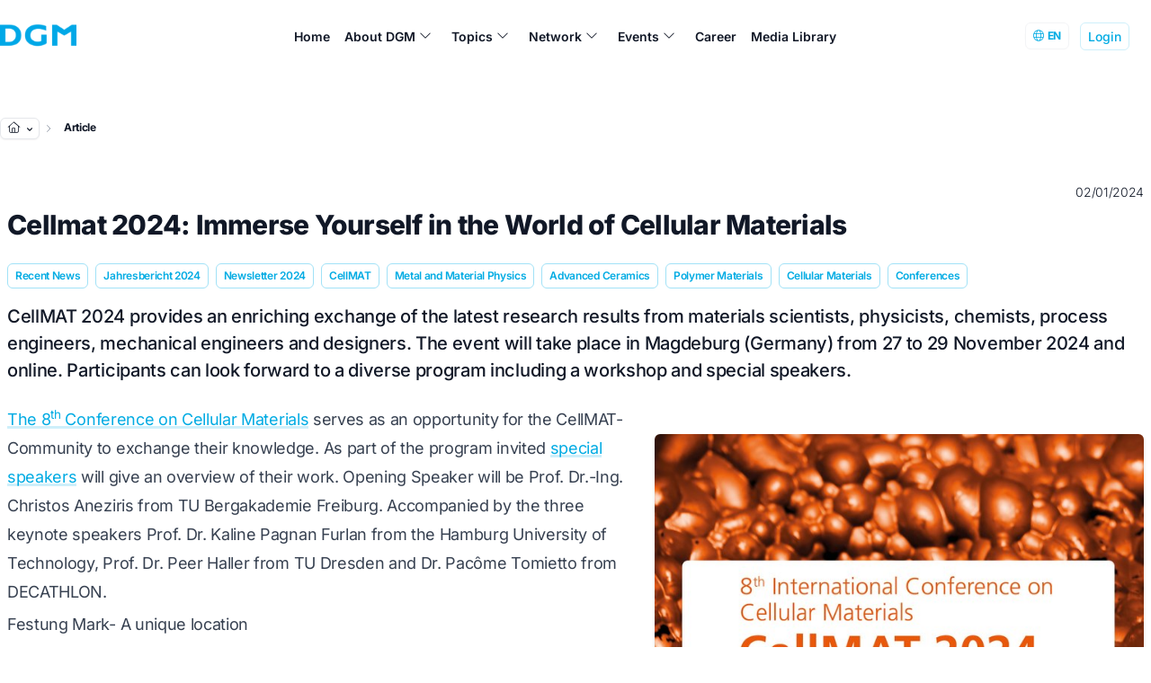

--- FILE ---
content_type: text/html; charset=utf-8
request_url: https://dgm.de/en/article?tx_news_pi1%5Baction%5D=detail&tx_news_pi1%5Bcontroller%5D=News&tx_news_pi1%5Bnews%5D=6731&cHash=4524cc4d8fcf511963f0f34bc287cca0
body_size: 14835
content:
<!DOCTYPE html>
<html lang="en">
<head>

<meta charset="utf-8">
<!-- 
	build by DGM-Inventum GmbH

	This website is powered by TYPO3 - inspiring people to share!
	TYPO3 is a free open source Content Management Framework initially created by Kasper Skaarhoj and licensed under GNU/GPL.
	TYPO3 is copyright 1998-2025 of Kasper Skaarhoj. Extensions are copyright of their respective owners.
	Information and contribution at https://typo3.org/
-->


<link rel="icon" href="/_assets/56730f7c12b109a4b91b7021b42662c9/Icons/favicon.ico" type="image/vnd.microsoft.icon">
<title>Article | Deutsche Gesellschaft für Materialkunde e.V.</title>
<meta http-equiv="x-ua-compatible" content="IE=edge">
<meta name="generator" content="TYPO3 CMS">
<meta name="robots" content="index,follow,max-image-preview:standard">
<meta name="description" content="CellMAT 2024 provides an enriching exchange of the latest research results from materials scientists, physicists, chemists, process engineers, mechanical engineers and designers. The event will take place in Magdeburg (Germany) from 27 to 29 November 2024 and online. Participants can look forward to a diverse program including a workshop and special speakers.">
<meta name="viewport" content="width=device-width, initial-scale=1">
<meta property="og:title" content="Cellmat 2024: Immerse Yourself in the World of Cellular Materials">
<meta property="og:type" content="article">
<meta property="og:url" content="https://dgm.de/en/article?tx_news_pi1%5Baction%5D=detail&amp;tx_news_pi1%5Bcontroller%5D=News&amp;tx_news_pi1%5Bnews%5D=6731&amp;cHash=4524cc4d8fcf511963f0f34bc287cca0">
<meta property="og:image" content="https://dgm.de/fileadmin/_processed_/a/f/csm_CellMAT2024-Twitter-Banner-1080x1080px__1__31fe9280d7.jpg">
<meta property="og:image:width" content="1200">
<meta property="og:image:height" content="1200">
<meta property="og:description" content="CellMAT 2024 provides an enriching exchange of the latest research results from materials scientists, physicists, chemists, process engineers, mechanical engineers and designers. The event will take place in Magdeburg (Germany) from 27 to 29 November 2024 and online. Participants can look forward to a diverse program including a workshop and special speakers.">
<meta name="twitter:card" content="summary">
<meta name="apple-mobile-web-app-capable" content="no">
<meta name="theme-color" content="#00abe3">


<link rel="stylesheet" href="/typo3temp/assets/css/7015c8c4ac5ff815b57530b221005fc6.css?1739530354" media="all">
<link rel="stylesheet" href="/_assets/56730f7c12b109a4b91b7021b42662c9/Fonts/fontawesome-pro/css/all.min.css?1734126606" media="all">
<link rel="stylesheet" href="/_assets/56730f7c12b109a4b91b7021b42662c9/Css/videojs.css?1698166415" media="all">
<link rel="stylesheet" href="/_assets/56730f7c12b109a4b91b7021b42662c9/Css/lightbox.min.css?1718888415" media="all">
<link rel="stylesheet" href="/_assets/56730f7c12b109a4b91b7021b42662c9/Css/forms-overrides.css" media="all">



<script src="/_assets/8a9c9ad5ec273e16a34d1ff6a0d6f983/Js/jquery-3.5.1.min.js?1727423466"></script>


<link rel="apple-touch-icon" sizes="180x180" href="/fileadmin/favicon/dgm/apple-touch-icon.png">
         <link rel="icon" type="image/png" sizes="32x32" href="/fileadmin/favicon/dgm/favicon-32x32.png">
         <link rel="icon" type="image/png" sizes="16x16" href="/fileadmin/favicon/dgm/favicon-16x16.png">
         <link rel="manifest" href="/fileadmin/favicon/dgm/site.webmanifest">
         <link rel="mask-icon" href="/fileadmin/favicon/dgm/safari-pinned-tab.svg" color="#5bbad5">
         <link rel="shortcut icon" href="/fileadmin/favicon/dgm/favicon.ico">
         <meta name="msapplication-TileColor" content="#da532c">
         <meta name="msapplication-config" content="/fileadmin/favicon/dgm/browserconfig.xml">
         <meta name="theme-color" content="#ffffff">
            <link rel="icon" href="/fileadmin/favicon/dgm/favicon.ico" type="image/x-icon">

<!-- Dynamic CSS: Sitename =DGM--><link rel="stylesheet" href="/_assets/56730f7c12b109a4b91b7021b42662c9/Css/default.css"><!-- Custom Theme --><link href="https://dgm.inventum.de/api/css/styling_static_2/00abe3/style.css" rel="stylesheet">
<link rel="canonical" href="https://dgm.de/en/article"/>

<link rel="alternate" hreflang="de-de" href="//dgm.de/de/artikel"/>
<link rel="alternate" hreflang="en-US" href="//dgm.de/en/article"/>
<link rel="alternate" hreflang="x-default" href="//dgm.de/de/artikel"/>
</head>
<body>



    




<style>
    .unlink {
        background-image: none !important;

    }

    .terms_html a {

        text-decoration: underline;
    }


    .ce-uploads a {

        display: inline-block;
        margin-left: 1.5rem;
    }


    .ce-uploads a:before {
        margin-left: -1.5rem;
        text-decoration: none;
        display: inline-block;
        position: absolute;
        font-family: Font Awesome\ 6 Pro;
        font-weight: 300;
        content: "\f0ed";


    }

    .body-fade-out {
        opacity: 0.5;
        transition: opacity 0.3s ease-in-out;
    }


    {
        f: cObject(typoscriptObjectPath:'lib.additionalCss')
    }
</style>

<div class="" style="">


    <div class="  z-50 relative" style="z-index: 999;">


        <div x-data="{ mobileMenuOpen: false }" class="relative mainmenu ">
            <div class="container mx-auto pr-4 sm:pr-6">
                <div class="flex justify-between items-center py-6 xl:justify-start md:space-x-10">
                    <div class="px-2 lg:px-0 lg:w-0 lg:flex-1">
                        <a href="#" class="flex">

                            <a id="logo" href="/en/home">
                                <img src="/fileadmin/_processed_/f/0/csm_logodgm-4_b2722eeace.png" width="925" height="350"  class="h-8 w-auto sm:h-8 object-contain"  alt="[Translate to English:]" >
                            </a>

                        </a>
                    </div>
                    <div class="-mr-2 -my-2 xl:hidden">
                        <button @click="mobileMenuOpen = true" type="button"
                                class="inline-flex items-center justify-center p-2 rounded-md text-gray-500 hover:text-gray-500 hover:bg-gray-100 focus:outline-none focus:bg-gray-100 focus:text-gray-500 transition duration-150 ease-in-out">
                            <svg class="h-6 w-6" x-description="Heroicon name: menu" xmlns="http://www.w3.org/2000/svg"
                                 fill="none"
                                 viewBox="0 0 24 24" stroke="currentColor">
                                <path stroke-linecap="round" stroke-linejoin="round" stroke-width="2"
                                      d="M4 6h16M4 12h16M4 18h16">
                                </path>
                            </svg>
                        </button>
                    </div>
                    <nav class="hidden xl:flex space-x-2 lg:space-x-3 xl:space-x-4  2xl:space-x-6 px-5 py-1 rounded-md">
                        <!-- THEMEN -->


                        
                            <div @mouseenter="setButton" @mouseleave="unsetButton" x-data="menuHoverComponent()"
                                 class="relative">
                                <a href="/en/home" type="button" x-state:on="Item active"
                                   x-state:off="Item inactive"
                                   :class="{ 'text-primary-500': flyoutMenuOpen, 'text-gray-900': !flyoutMenuOpen }"
                                   class="group inline-flex tracking-normal items-center space-x-1  font-semibold md:text-sm 2xl:text-base leading-tight hover:text-primary-500 focus:outline-none focus:text-gray-900 transition ease-in-out duration-150 text-gray-900  ">
                                    <span>  Home   </span>
                                    

                                        
                                </a>
                                
                            </div>


                        
                            <div @mouseenter="setButton" @mouseleave="unsetButton" x-data="menuHoverComponent()"
                                 class="relative">
                                <a href="/en/about-dgm" type="button" x-state:on="Item active"
                                   x-state:off="Item inactive"
                                   :class="{ 'text-primary-500': flyoutMenuOpen, 'text-gray-900': !flyoutMenuOpen }"
                                   class="group inline-flex tracking-normal items-center space-x-1  font-semibold md:text-sm 2xl:text-base leading-tight hover:text-primary-500 focus:outline-none focus:text-gray-900 transition ease-in-out duration-150 text-gray-900  ">
                                    <span>  About DGM   </span>
                                    
                                            <i class="fal fa-chevron-down h-5 w-5 mt-0.5"
                                               x-bind:class="{ 'text-primary-500': flyoutMenuOpen, 'text-gray-900': !flyoutMenuOpen }"

                                            ></i>

                                        
                                </a>
                                

                                    <div x-description=""
                                         x-show="flyoutMenuOpen"
                                         x-init="$nextTick(() => repositionFlyout())"


                                         x-transition:enter-start="opacity-0"
                                         x-transition:enter-end="opacity-100"
                                         x-transition:leave-start="opacity-100"
                                         x-transition:leave-end="opacity-0"
                                         class="absolute -ml-4 mt-3 transition-opacity duration-300 ease-in-out px-2 w-screen  max-w-3xl  sm:px-0 lg:ml-0 lg:left-1/2 lg:-translate-x-1/2 flyout-menu z-10"
                                         style="display: none;">


                                        <div class="rounded-lg shadow-xl ring-1 ring-gray-100 bg-white">
                                            <div class="rounded-lg shadow-xs overflow-hidden sm:p-3 sm:px-4">
                                                
                                                <div
                                                    class="z-50 relative grid gap-2 bg-white  sm:gap-1  grid-cols-2"
                                                    style="z-index: 999;">

                                                    
                                                        <a href="/en/about-dgm/membership"
                                                           
                                                        class=" p-2 px-4 flex items-start space-x-2 rounded-lg
                                                        hover:bg-gray-50 transition ease-in-out duration-150
                                                        leading-snug hover:shadow hover:scale-102 transform
                                                        ">
                                                        <div class="pr-1 mt-1">
                                                            <i class="flex-shrink-0 fa-fw text-primary-500 text-lg fal
fa-id-card
                                "></i>
                                                        </div>


                                                        <div class="space-y-0.5">
                                                            <p class="text-base leading-tight font-bold text-gray-900 ">


                                                                Membership

                                                            </p>
                                                            
                                                                <p class=" leading-tight tracking-tight  text-sm text-gray-500 font-light"
                                                                   style="text-wrap: pretty;">
                                                                    Using the DGM network - strengthening the discipline
                                                                </p>
                                                            

                                                        </div>
                                                        </a>

                                                    
                                                        <a href="/en/about-dgm/honors-and-awards"
                                                           
                                                        class=" p-2 px-4 flex items-start space-x-2 rounded-lg
                                                        hover:bg-gray-50 transition ease-in-out duration-150
                                                        leading-snug hover:shadow hover:scale-102 transform
                                                        ">
                                                        <div class="pr-1 mt-1">
                                                            <i class="flex-shrink-0 fa-fw text-primary-500 text-lg fal
fa-award
                                "></i>
                                                        </div>


                                                        <div class="space-y-0.5">
                                                            <p class="text-base leading-tight font-bold text-gray-900 ">


                                                                Honors and Awards

                                                            </p>
                                                            
                                                                <p class=" leading-tight tracking-tight  text-sm text-gray-500 font-light"
                                                                   style="text-wrap: pretty;">
                                                                    Honor excellent achievements
                                                                </p>
                                                            

                                                        </div>
                                                        </a>

                                                    
                                                        <a href="/en/about-dgm/the-association"
                                                           
                                                        class=" p-2 px-4 flex items-start space-x-2 rounded-lg
                                                        hover:bg-gray-50 transition ease-in-out duration-150
                                                        leading-snug hover:shadow hover:scale-102 transform
                                                        ">
                                                        <div class="pr-1 mt-1">
                                                            <i class="flex-shrink-0 fa-fw text-primary-500 text-lg fal
fa-sitemap
                                "></i>
                                                        </div>


                                                        <div class="space-y-0.5">
                                                            <p class="text-base leading-tight font-bold text-gray-900 ">


                                                                The Association

                                                            </p>
                                                            
                                                                <p class=" leading-tight tracking-tight  text-sm text-gray-500 font-light"
                                                                   style="text-wrap: pretty;">
                                                                    Meeting of members, Board, Presidium, Managing Director
                                                                </p>
                                                            

                                                        </div>
                                                        </a>

                                                    
                                                        <a href="/en/about-dgm/the-office"
                                                           
                                                        class=" p-2 px-4 flex items-start space-x-2 rounded-lg
                                                        hover:bg-gray-50 transition ease-in-out duration-150
                                                        leading-snug hover:shadow hover:scale-102 transform
                                                        ">
                                                        <div class="pr-1 mt-1">
                                                            <i class="flex-shrink-0 fa-fw text-primary-500 text-lg fal
fa-mailbox
                                "></i>
                                                        </div>


                                                        <div class="space-y-0.5">
                                                            <p class="text-base leading-tight font-bold text-gray-900 ">


                                                                The Office

                                                            </p>
                                                            
                                                                <p class=" leading-tight tracking-tight  text-sm text-gray-500 font-light"
                                                                   style="text-wrap: pretty;">
                                                                    The contact point for the field: we are here for you
                                                                </p>
                                                            

                                                        </div>
                                                        </a>

                                                    
                                                        <a href="/en/about-dgm/history-of-the-dgm"
                                                           
                                                        class=" p-2 px-4 flex items-start space-x-2 rounded-lg
                                                        hover:bg-gray-50 transition ease-in-out duration-150
                                                        leading-snug hover:shadow hover:scale-102 transform
                                                        ">
                                                        <div class="pr-1 mt-1">
                                                            <i class="flex-shrink-0 fa-fw text-primary-500 text-lg fal
fa-history
                                "></i>
                                                        </div>


                                                        <div class="space-y-0.5">
                                                            <p class="text-base leading-tight font-bold text-gray-900 ">


                                                                History of the DGM

                                                            </p>
                                                            
                                                                <p class=" leading-tight tracking-tight  text-sm text-gray-500 font-light"
                                                                   style="text-wrap: pretty;">
                                                                    Over 100 years the guarantor for the further development of materials science
                                                                </p>
                                                            

                                                        </div>
                                                        </a>

                                                    
                                                        <a href="/en/about-dgm/donation"
                                                           
                                                        class=" p-2 px-4 flex items-start space-x-2 rounded-lg
                                                        hover:bg-gray-50 transition ease-in-out duration-150
                                                        leading-snug hover:shadow hover:scale-102 transform
                                                        ">
                                                        <div class="pr-1 mt-1">
                                                            <i class="flex-shrink-0 fa-fw text-primary-500 text-lg fal
fa-hand-heart
                                "></i>
                                                        </div>


                                                        <div class="space-y-0.5">
                                                            <p class="text-base leading-tight font-bold text-gray-900 ">


                                                                Donation

                                                            </p>
                                                            
                                                                <p class=" leading-tight tracking-tight  text-sm text-gray-500 font-light"
                                                                   style="text-wrap: pretty;">
                                                                    Support the DGM with a donation
                                                                </p>
                                                            

                                                        </div>
                                                        </a>

                                                    
                                                        <a href="/en/about-dgm/externally-funded-projects"
                                                           
                                                        class=" p-2 px-4 flex items-start space-x-2 rounded-lg
                                                        hover:bg-gray-50 transition ease-in-out duration-150
                                                        leading-snug hover:shadow hover:scale-102 transform
                                                        ">
                                                        <div class="pr-1 mt-1">
                                                            <i class="flex-shrink-0 fa-fw text-primary-500 text-lg fal
fa-xx
                                "></i>
                                                        </div>


                                                        <div class="space-y-0.5">
                                                            <p class="text-base leading-tight font-bold text-gray-900 ">


                                                                Externally funded projects

                                                            </p>
                                                            
                                                                <p class=" leading-tight tracking-tight  text-sm text-gray-500 font-light"
                                                                   style="text-wrap: pretty;">
                                                                    Participation in externally funded projects
                                                                </p>
                                                            

                                                        </div>
                                                        </a>

                                                    
                                                        <a href=""
                                                           
                                                        class=" p-2 px-4 flex items-start space-x-2 rounded-lg
                                                        hover:bg-gray-50 transition ease-in-out duration-150
                                                        leading-snug hover:shadow hover:scale-102 transform
                                                        ">
                                                        <div class="pr-1 mt-1">
                                                            <i class="flex-shrink-0 fa-fw text-primary-500 text-lg fal
fal fa-sitemap
                                "></i>
                                                        </div>


                                                        <div class="space-y-0.5">
                                                            <p class="text-base leading-tight font-bold text-gray-900 ">


                                                                DGM-Inventum GmbH

                                                            </p>
                                                            
                                                                <p class=" leading-tight tracking-tight  text-sm text-gray-500 font-light"
                                                                   style="text-wrap: pretty;">
                                                                    A 100% subsidiary of the DGM e.V.
                                                                </p>
                                                            

                                                        </div>
                                                        </a>

                                                    

                                                </div>

                                            </div>
                                        </div>
                                    </div>
                                
                            </div>


                        
                            <div @mouseenter="setButton" @mouseleave="unsetButton" x-data="menuHoverComponent()"
                                 class="relative">
                                <a href="/en/topics" type="button" x-state:on="Item active"
                                   x-state:off="Item inactive"
                                   :class="{ 'text-primary-500': flyoutMenuOpen, 'text-gray-900': !flyoutMenuOpen }"
                                   class="group inline-flex tracking-normal items-center space-x-1  font-semibold md:text-sm 2xl:text-base leading-tight hover:text-primary-500 focus:outline-none focus:text-gray-900 transition ease-in-out duration-150 text-gray-900  ">
                                    <span>  Topics   </span>
                                    
                                            <i class="fal fa-chevron-down h-5 w-5 mt-0.5"
                                               x-bind:class="{ 'text-primary-500': flyoutMenuOpen, 'text-gray-900': !flyoutMenuOpen }"

                                            ></i>

                                        
                                </a>
                                

                                    <div x-description=""
                                         x-show="flyoutMenuOpen"
                                         x-init="$nextTick(() => repositionFlyout())"


                                         x-transition:enter-start="opacity-0"
                                         x-transition:enter-end="opacity-100"
                                         x-transition:leave-start="opacity-100"
                                         x-transition:leave-end="opacity-0"
                                         class="absolute -ml-4 mt-3 transition-opacity duration-300 ease-in-out px-2 w-screen  max-w-md  sm:px-0 lg:ml-0 lg:left-1/2 lg:-translate-x-1/2 flyout-menu z-10"
                                         style="display: none;">


                                        <div class="rounded-lg shadow-xl ring-1 ring-gray-100 bg-white">
                                            <div class="rounded-lg shadow-xs overflow-hidden sm:p-3 sm:px-4">
                                                
                                                <div
                                                    class="z-50 relative grid gap-2 bg-white  sm:gap-1  "
                                                    style="z-index: 999;">

                                                    
                                                        <a href="/en/topics/material-knowledge"
                                                           
                                                        class=" p-2 px-4 flex items-start space-x-2 rounded-lg
                                                        hover:bg-gray-50 transition ease-in-out duration-150
                                                        leading-snug hover:shadow hover:scale-102 transform
                                                        ">
                                                        <div class="pr-1 mt-1">
                                                            <i class="flex-shrink-0 fa-fw text-primary-500 text-lg fal
fa-light fa-plane-up
                                "></i>
                                                        </div>


                                                        <div class="space-y-0.5">
                                                            <p class="text-base leading-tight font-bold text-gray-900 ">


                                                                Materials knowledge

                                                            </p>
                                                            
                                                                <p class=" leading-tight tracking-tight  text-sm text-gray-500 font-light"
                                                                   style="text-wrap: pretty;">
                                                                    The latest findings and basic knowledge for the materials of the 21st century
                                                                </p>
                                                            

                                                        </div>
                                                        </a>

                                                    
                                                        <a href="/en/topics/materials-1"
                                                           
                                                        class=" p-2 px-4 flex items-start space-x-2 rounded-lg
                                                        hover:bg-gray-50 transition ease-in-out duration-150
                                                        leading-snug hover:shadow hover:scale-102 transform
                                                        ">
                                                        <div class="pr-1 mt-1">
                                                            <i class="flex-shrink-0 fa-fw text-primary-500 text-lg fal
fa-light fa-microscope
                                "></i>
                                                        </div>


                                                        <div class="space-y-0.5">
                                                            <p class="text-base leading-tight font-bold text-gray-900 ">


                                                                Materials

                                                            </p>
                                                            
                                                                <p class=" leading-tight tracking-tight  text-sm text-gray-500 font-light"
                                                                   style="text-wrap: pretty;">
                                                                    Drivers for innovation and expertise
                                                                </p>
                                                            

                                                        </div>
                                                        </a>

                                                    
                                                        <a href="/en/topics/process-production-engineering-1"
                                                           
                                                        class=" p-2 px-4 flex items-start space-x-2 rounded-lg
                                                        hover:bg-gray-50 transition ease-in-out duration-150
                                                        leading-snug hover:shadow hover:scale-102 transform
                                                        ">
                                                        <div class="pr-1 mt-1">
                                                            <i class="flex-shrink-0 fa-fw text-primary-500 text-lg fal
fa-light fa-industry
                                "></i>
                                                        </div>


                                                        <div class="space-y-0.5">
                                                            <p class="text-base leading-tight font-bold text-gray-900 ">


                                                                Process &amp; production engineering

                                                            </p>
                                                            
                                                                <p class=" leading-tight tracking-tight  text-sm text-gray-500 font-light"
                                                                   style="text-wrap: pretty;">
                                                                    Discover the latest processes in the field of production and analysis
                                                                </p>
                                                            

                                                        </div>
                                                        </a>

                                                    
                                                        <a href="/en/topics/applications-circular-economy-1"
                                                           
                                                        class=" p-2 px-4 flex items-start space-x-2 rounded-lg
                                                        hover:bg-gray-50 transition ease-in-out duration-150
                                                        leading-snug hover:shadow hover:scale-102 transform
                                                        ">
                                                        <div class="pr-1 mt-1">
                                                            <i class="flex-shrink-0 fa-fw text-primary-500 text-lg fal
fa-light fa-recycle
                                "></i>
                                                        </div>


                                                        <div class="space-y-0.5">
                                                            <p class="text-base leading-tight font-bold text-gray-900 ">


                                                                Applications &amp; circular economy

                                                            </p>
                                                            
                                                                <p class=" leading-tight tracking-tight  text-sm text-gray-500 font-light"
                                                                   style="text-wrap: pretty;">
                                                                    Sustainable development of materials science and engineering
                                                                </p>
                                                            

                                                        </div>
                                                        </a>

                                                    
                                                        <a href="/en/topics/newsletter"
                                                           
                                                        class=" p-2 px-4 flex items-start space-x-2 rounded-lg
                                                        hover:bg-gray-50 transition ease-in-out duration-150
                                                        leading-snug hover:shadow hover:scale-102 transform
                                                        ">
                                                        <div class="pr-1 mt-1">
                                                            <i class="flex-shrink-0 fa-fw text-primary-500 text-lg fal
fa-newspaper
                                "></i>
                                                        </div>


                                                        <div class="space-y-0.5">
                                                            <p class="text-base leading-tight font-bold text-gray-900 ">


                                                                Newsletter

                                                            </p>
                                                            
                                                                <p class=" leading-tight tracking-tight  text-sm text-gray-500 font-light"
                                                                   style="text-wrap: pretty;">
                                                                    Regular updates about materials science and materials engineering
                                                                </p>
                                                            

                                                        </div>
                                                        </a>

                                                    

                                                </div>

                                            </div>
                                        </div>
                                    </div>
                                
                            </div>


                        
                            <div @mouseenter="setButton" @mouseleave="unsetButton" x-data="menuHoverComponent()"
                                 class="relative">
                                <a href="/en/network" type="button" x-state:on="Item active"
                                   x-state:off="Item inactive"
                                   :class="{ 'text-primary-500': flyoutMenuOpen, 'text-gray-900': !flyoutMenuOpen }"
                                   class="group inline-flex tracking-normal items-center space-x-1  font-semibold md:text-sm 2xl:text-base leading-tight hover:text-primary-500 focus:outline-none focus:text-gray-900 transition ease-in-out duration-150 text-gray-900  ">
                                    <span>  Network   </span>
                                    
                                            <i class="fal fa-chevron-down h-5 w-5 mt-0.5"
                                               x-bind:class="{ 'text-primary-500': flyoutMenuOpen, 'text-gray-900': !flyoutMenuOpen }"

                                            ></i>

                                        
                                </a>
                                

                                    <div x-description=""
                                         x-show="flyoutMenuOpen"
                                         x-init="$nextTick(() => repositionFlyout())"


                                         x-transition:enter-start="opacity-0"
                                         x-transition:enter-end="opacity-100"
                                         x-transition:leave-start="opacity-100"
                                         x-transition:leave-end="opacity-0"
                                         class="absolute -ml-4 mt-3 transition-opacity duration-300 ease-in-out px-2 w-screen  max-w-md  sm:px-0 lg:ml-0 lg:left-1/2 lg:-translate-x-1/2 flyout-menu z-10"
                                         style="display: none;">


                                        <div class="rounded-lg shadow-xl ring-1 ring-gray-100 bg-white">
                                            <div class="rounded-lg shadow-xs overflow-hidden sm:p-3 sm:px-4">
                                                
                                                <div
                                                    class="z-50 relative grid gap-2 bg-white  sm:gap-1  "
                                                    style="z-index: 999;">

                                                    
                                                        <a href="/en/network/expert-joint-committees"
                                                           
                                                        class=" p-2 px-4 flex items-start space-x-2 rounded-lg
                                                        hover:bg-gray-50 transition ease-in-out duration-150
                                                        leading-snug hover:shadow hover:scale-102 transform
                                                        ">
                                                        <div class="pr-1 mt-1">
                                                            <i class="flex-shrink-0 fa-fw text-primary-500 text-lg fal
fa-comments
                                "></i>
                                                        </div>


                                                        <div class="space-y-0.5">
                                                            <p class="text-base leading-tight font-bold text-gray-900 ">


                                                                Expert &amp; Joint Committees

                                                            </p>
                                                            
                                                                <p class=" leading-tight tracking-tight  text-sm text-gray-500 font-light"
                                                                   style="text-wrap: pretty;">
                                                                    Expert &amp; Joint Committees dealing with all major materials.
                                                                </p>
                                                            

                                                        </div>
                                                        </a>

                                                    
                                                        <a href="/en/network/dgm-regional-panels"
                                                           
                                                        class=" p-2 px-4 flex items-start space-x-2 rounded-lg
                                                        hover:bg-gray-50 transition ease-in-out duration-150
                                                        leading-snug hover:shadow hover:scale-102 transform
                                                        ">
                                                        <div class="pr-1 mt-1">
                                                            <i class="flex-shrink-0 fa-fw text-primary-500 text-lg fal
fa-users
                                "></i>
                                                        </div>


                                                        <div class="space-y-0.5">
                                                            <p class="text-base leading-tight font-bold text-gray-900 ">


                                                                DGM Regional Panels

                                                            </p>
                                                            
                                                                <p class=" leading-tight tracking-tight  text-sm text-gray-500 font-light"
                                                                   style="text-wrap: pretty;">
                                                                    Networking in the region - the DGM on site near you
                                                                </p>
                                                            

                                                        </div>
                                                        </a>

                                                    
                                                        <a href="/en/network/young-talent"
                                                           
                                                        class=" p-2 px-4 flex items-start space-x-2 rounded-lg
                                                        hover:bg-gray-50 transition ease-in-out duration-150
                                                        leading-snug hover:shadow hover:scale-102 transform
                                                        ">
                                                        <div class="pr-1 mt-1">
                                                            <i class="flex-shrink-0 fa-fw text-primary-500 text-lg fal
fa-user-graduate
                                "></i>
                                                        </div>


                                                        <div class="space-y-0.5">
                                                            <p class="text-base leading-tight font-bold text-gray-900 ">


                                                                Young Talent

                                                            </p>
                                                            
                                                                <p class=" leading-tight tracking-tight  text-sm text-gray-500 font-light"
                                                                   style="text-wrap: pretty;">
                                                                    Promotion of young talent for pupils, students and doctoral candidates
                                                                </p>
                                                            

                                                        </div>
                                                        </a>

                                                    
                                                        <a href="/en/network/translate-to-english-womendgm"
                                                           
                                                        class=" p-2 px-4 flex items-start space-x-2 rounded-lg
                                                        hover:bg-gray-50 transition ease-in-out duration-150
                                                        leading-snug hover:shadow hover:scale-102 transform
                                                        ">
                                                        <div class="pr-1 mt-1">
                                                            <i class="flex-shrink-0 fa-fw text-primary-500 text-lg fal
fa-person-dress-simple
                                "></i>
                                                        </div>


                                                        <div class="space-y-0.5">
                                                            <p class="text-base leading-tight font-bold text-gray-900 ">


                                                                Women@DGM

                                                            </p>
                                                            
                                                                <p class=" leading-tight tracking-tight  text-sm text-gray-500 font-light"
                                                                   style="text-wrap: pretty;">
                                                                    International Women&#039;s Network Funding
                                                                </p>
                                                            

                                                        </div>
                                                        </a>

                                                    
                                                        <a href="/en/network/partners"
                                                           
                                                        class=" p-2 px-4 flex items-start space-x-2 rounded-lg
                                                        hover:bg-gray-50 transition ease-in-out duration-150
                                                        leading-snug hover:shadow hover:scale-102 transform
                                                        ">
                                                        <div class="pr-1 mt-1">
                                                            <i class="flex-shrink-0 fa-fw text-primary-500 text-lg fal
fa-handshake
                                "></i>
                                                        </div>


                                                        <div class="space-y-0.5">
                                                            <p class="text-base leading-tight font-bold text-gray-900 ">


                                                                Partners

                                                            </p>
                                                            
                                                                <p class=" leading-tight tracking-tight  text-sm text-gray-500 font-light"
                                                                   style="text-wrap: pretty;">
                                                                    Stronger together
                                                                </p>
                                                            

                                                        </div>
                                                        </a>

                                                    

                                                </div>

                                            </div>
                                        </div>
                                    </div>
                                
                            </div>


                        
                            <div @mouseenter="setButton" @mouseleave="unsetButton" x-data="menuHoverComponent()"
                                 class="relative">
                                <a href="/en/events" type="button" x-state:on="Item active"
                                   x-state:off="Item inactive"
                                   :class="{ 'text-primary-500': flyoutMenuOpen, 'text-gray-900': !flyoutMenuOpen }"
                                   class="group inline-flex tracking-normal items-center space-x-1  font-semibold md:text-sm 2xl:text-base leading-tight hover:text-primary-500 focus:outline-none focus:text-gray-900 transition ease-in-out duration-150 text-gray-900  ">
                                    <span>  Events   </span>
                                    
                                            <i class="fal fa-chevron-down h-5 w-5 mt-0.5"
                                               x-bind:class="{ 'text-primary-500': flyoutMenuOpen, 'text-gray-900': !flyoutMenuOpen }"

                                            ></i>

                                        
                                </a>
                                

                                    <div x-description=""
                                         x-show="flyoutMenuOpen"
                                         x-init="$nextTick(() => repositionFlyout())"


                                         x-transition:enter-start="opacity-0"
                                         x-transition:enter-end="opacity-100"
                                         x-transition:leave-start="opacity-100"
                                         x-transition:leave-end="opacity-0"
                                         class="absolute -ml-4 mt-3 transition-opacity duration-300 ease-in-out px-2 w-screen  max-w-3xl  sm:px-0 lg:ml-0 lg:left-1/2 lg:-translate-x-1/2 flyout-menu z-10"
                                         style="display: none;">


                                        <div class="rounded-lg shadow-xl ring-1 ring-gray-100 bg-white">
                                            <div class="rounded-lg shadow-xs overflow-hidden sm:p-3 sm:px-4">
                                                
                                                <div
                                                    class="z-50 relative grid gap-2 bg-white  sm:gap-1  grid-cols-2"
                                                    style="z-index: 999;">

                                                    
                                                        <a href="http://dgm.de/akademie/en"
                                                           
                                                        class=" p-2 px-4 flex items-start space-x-2 rounded-lg
                                                        hover:bg-gray-50 transition ease-in-out duration-150
                                                        leading-snug hover:shadow hover:scale-102 transform
                                                        ">
                                                        <div class="pr-1 mt-1">
                                                            <i class="flex-shrink-0 fa-fw text-primary-500 text-lg fal
fa-graduation-cap
                                "></i>
                                                        </div>


                                                        <div class="space-y-0.5">
                                                            <p class="text-base leading-tight font-bold text-gray-900 ">


                                                                Training courses &amp; programs

                                                            </p>
                                                            
                                                                <p class=" leading-tight tracking-tight  text-sm text-gray-500 font-light"
                                                                   style="text-wrap: pretty;">
                                                                    Find the right training program at the DGM Academy
                                                                </p>
                                                            

                                                        </div>
                                                        </a>

                                                    
                                                        <a href="/en/events/conferences"
                                                           
                                                        class=" p-2 px-4 flex items-start space-x-2 rounded-lg
                                                        hover:bg-gray-50 transition ease-in-out duration-150
                                                        leading-snug hover:shadow hover:scale-102 transform
                                                        ">
                                                        <div class="pr-1 mt-1">
                                                            <i class="flex-shrink-0 fa-fw text-primary-500 text-lg fal
fa-users-class
                                "></i>
                                                        </div>


                                                        <div class="space-y-0.5">
                                                            <p class="text-base leading-tight font-bold text-gray-900 ">


                                                                Conferences

                                                            </p>
                                                            
                                                                <p class=" leading-tight tracking-tight  text-sm text-gray-500 font-light"
                                                                   style="text-wrap: pretty;">
                                                                    Meet, exchange, network - the DGM supports knowledge transfer
                                                                </p>
                                                            

                                                        </div>
                                                        </a>

                                                    
                                                        <a href="/en/events/short-webinars"
                                                           
                                                        class=" p-2 px-4 flex items-start space-x-2 rounded-lg
                                                        hover:bg-gray-50 transition ease-in-out duration-150
                                                        leading-snug hover:shadow hover:scale-102 transform
                                                        ">
                                                        <div class="pr-1 mt-1">
                                                            <i class="flex-shrink-0 fa-fw text-primary-500 text-lg fal
fa-user-chart
                                "></i>
                                                        </div>


                                                        <div class="space-y-0.5">
                                                            <p class="text-base leading-tight font-bold text-gray-900 ">


                                                                Short webinars

                                                            </p>
                                                            
                                                                <p class=" leading-tight tracking-tight  text-sm text-gray-500 font-light"
                                                                   style="text-wrap: pretty;">
                                                                    Gain insight into the topics of the DGM
                                                                </p>
                                                            

                                                        </div>
                                                        </a>

                                                    
                                                        <a href="/en/events/committee-meetings"
                                                           
                                                        class=" p-2 px-4 flex items-start space-x-2 rounded-lg
                                                        hover:bg-gray-50 transition ease-in-out duration-150
                                                        leading-snug hover:shadow hover:scale-102 transform
                                                        ">
                                                        <div class="pr-1 mt-1">
                                                            <i class="flex-shrink-0 fa-fw text-primary-500 text-lg fal
fa-comments-alt
                                "></i>
                                                        </div>


                                                        <div class="space-y-0.5">
                                                            <p class="text-base leading-tight font-bold text-gray-900 ">


                                                                Committee meetings

                                                            </p>
                                                            
                                                                <p class=" leading-tight tracking-tight  text-sm text-gray-500 font-light"
                                                                   style="text-wrap: pretty;">
                                                                    Exchange in technical committees and internal association boards
                                                                </p>
                                                            

                                                        </div>
                                                        </a>

                                                    
                                                        <a href="/en/events/society-network"
                                                           
                                                        class=" p-2 px-4 flex items-start space-x-2 rounded-lg
                                                        hover:bg-gray-50 transition ease-in-out duration-150
                                                        leading-snug hover:shadow hover:scale-102 transform
                                                        ">
                                                        <div class="pr-1 mt-1">
                                                            <i class="flex-shrink-0 fa-fw text-primary-500 text-lg fal
fa-chart-network
                                "></i>
                                                        </div>


                                                        <div class="space-y-0.5">
                                                            <p class="text-base leading-tight font-bold text-gray-900 ">


                                                                Society &amp; Network

                                                            </p>
                                                            
                                                                <p class=" leading-tight tracking-tight  text-sm text-gray-500 font-light"
                                                                   style="text-wrap: pretty;">
                                                                    For our members and anyone interested
                                                                </p>
                                                            

                                                        </div>
                                                        </a>

                                                    
                                                        <a href="/en/events/exhibitions"
                                                           
                                                        class=" p-2 px-4 flex items-start space-x-2 rounded-lg
                                                        hover:bg-gray-50 transition ease-in-out duration-150
                                                        leading-snug hover:shadow hover:scale-102 transform
                                                        ">
                                                        <div class="pr-1 mt-1">
                                                            <i class="flex-shrink-0 fa-fw text-primary-500 text-lg fal
fa-store-alt
                                "></i>
                                                        </div>


                                                        <div class="space-y-0.5">
                                                            <p class="text-base leading-tight font-bold text-gray-900 ">


                                                                Exhibitions

                                                            </p>
                                                            
                                                                <p class=" leading-tight tracking-tight  text-sm text-gray-500 font-light"
                                                                   style="text-wrap: pretty;">
                                                                    Meet your target group
                                                                </p>
                                                            

                                                        </div>
                                                        </a>

                                                    
                                                        <a href="/en/events/other-events"
                                                           
                                                        class=" p-2 px-4 flex items-start space-x-2 rounded-lg
                                                        hover:bg-gray-50 transition ease-in-out duration-150
                                                        leading-snug hover:shadow hover:scale-102 transform
                                                        ">
                                                        <div class="pr-1 mt-1">
                                                            <i class="flex-shrink-0 fa-fw text-primary-500 text-lg fal
fa-users-class
                                "></i>
                                                        </div>


                                                        <div class="space-y-0.5">
                                                            <p class="text-base leading-tight font-bold text-gray-900 ">


                                                                Other events

                                                            </p>
                                                            
                                                                <p class=" leading-tight tracking-tight  text-sm text-gray-500 font-light"
                                                                   style="text-wrap: pretty;">
                                                                    From young talent to experts - individual events on a variety of topics
                                                                </p>
                                                            

                                                        </div>
                                                        </a>

                                                    
                                                        <a href="/en/events/events-archive"
                                                           
                                                        class=" p-2 px-4 flex items-start space-x-2 rounded-lg
                                                        hover:bg-gray-50 transition ease-in-out duration-150
                                                        leading-snug hover:shadow hover:scale-102 transform
                                                        ">
                                                        <div class="pr-1 mt-1">
                                                            <i class="flex-shrink-0 fa-fw text-primary-500 text-lg fal
fa-history
                                "></i>
                                                        </div>


                                                        <div class="space-y-0.5">
                                                            <p class="text-base leading-tight font-bold text-gray-900 ">


                                                                Events archive

                                                            </p>
                                                            
                                                                <p class=" leading-tight tracking-tight  text-sm text-gray-500 font-light"
                                                                   style="text-wrap: pretty;">
                                                                    Events that might still interest you afterwards
                                                                </p>
                                                            

                                                        </div>
                                                        </a>

                                                    
                                                        <a href="/en/events/db-event-ticket"
                                                           
                                                        class=" p-2 px-4 flex items-start space-x-2 rounded-lg
                                                        hover:bg-gray-50 transition ease-in-out duration-150
                                                        leading-snug hover:shadow hover:scale-102 transform
                                                        ">
                                                        <div class="pr-1 mt-1">
                                                            <i class="flex-shrink-0 fa-fw text-primary-500 text-lg fal
fa-train-tram
                                "></i>
                                                        </div>


                                                        <div class="space-y-0.5">
                                                            <p class="text-base leading-tight font-bold text-gray-900 ">


                                                                DB Event-Ticket

                                                            </p>
                                                            
                                                                <p class=" leading-tight tracking-tight  text-sm text-gray-500 font-light"
                                                                   style="text-wrap: pretty;">
                                                                    Travel for a special price
                                                                </p>
                                                            

                                                        </div>
                                                        </a>

                                                    

                                                </div>

                                            </div>
                                        </div>
                                    </div>
                                
                            </div>


                        
                            <div @mouseenter="setButton" @mouseleave="unsetButton" x-data="menuHoverComponent()"
                                 class="relative">
                                <a href="/en/career/job-ads" type="button" x-state:on="Item active"
                                   x-state:off="Item inactive"
                                   :class="{ 'text-primary-500': flyoutMenuOpen, 'text-gray-900': !flyoutMenuOpen }"
                                   class="group inline-flex tracking-normal items-center space-x-1  font-semibold md:text-sm 2xl:text-base leading-tight hover:text-primary-500 focus:outline-none focus:text-gray-900 transition ease-in-out duration-150 text-gray-900  ">
                                    <span>  Career   </span>
                                    

                                        
                                </a>
                                
                            </div>


                        
                            <div @mouseenter="setButton" @mouseleave="unsetButton" x-data="menuHoverComponent()"
                                 class="relative">
                                <a href="/en/media-library" type="button" x-state:on="Item active"
                                   x-state:off="Item inactive"
                                   :class="{ 'text-primary-500': flyoutMenuOpen, 'text-gray-900': !flyoutMenuOpen }"
                                   class="group inline-flex tracking-normal items-center space-x-1  font-semibold md:text-sm 2xl:text-base leading-tight hover:text-primary-500 focus:outline-none focus:text-gray-900 transition ease-in-out duration-150 text-gray-900  ">
                                    <span>  Media Library   </span>
                                    

                                        
                                </a>
                                
                            </div>


                        
                        <!-- THEMEN -->


                    </nav>
                    <div
                        class="hidden xl:flex items-center justify-end space-x-2 lg:space-x-3 3xl:space-x-4 md:flex-1 lg:w-0 text-xs">


                        
                            <div x-data="{ open: false }" @keydown.window.escape="open = false"
                                 @click.away="open = false"
                                 class="relative inline-block text-left">
                                <div>
                  <span class="rounded-md shadow-sm">
                    <button @click="open = !open" type="button"
                            class="inline-flex items-center justify-center w-full rounded-md border border-gray-100 hover:border-primary-500 px-2 py-1 bg-white  leading-5 font-medium text-gray-500 hover:text-primary-500 focus:outline-none active:text-gray-800 hover:bg-primary-500 hover:text-white transition ease-in-out duration-150
 text-primary-500
"
                            id="options-menu" aria-haspopup="true" x-bind:aria-expanded="open">
                      <i class="fal fa-globe"></i>
                      <span class="font-bold pl-1 uppercase">
                          
                              
                          
                              en
                          
                      </span>
                    </button>
                  </span>
                                </div>

                                <div x-show="open" x-description="Dropdown panel, show/hide based on dropdown state."
                                     x-transition:enter="transition ease-out duration-100"
                                     x-transition:enter-start="transform opacity-0 scale-95"
                                     x-transition:enter-end="transform opacity-100 scale-100"
                                     x-transition:leave="transition ease-in duration-75"
                                     x-transition:leave-start="transform opacity-100 scale-100"
                                     x-transition:leave-end="transform opacity-0 scale-95"
                                     class="origin-top-right absolute right-0 mt-2 w-56 rounded-md shadow-lg"
                                     style="display: none;">
                                    <div class="rounded-md bg-white shadow-xs">
                                        <div class="py-1" role="menu" aria-orientation="vertical"
                                             aria-labelledby="options-menu">
                                            
                                                
                                                    <a href="/de/artikel"
                                                       class="block px-4 py-2 text-sm leading-5 text-gray-700 hover:bg-gray-100 hover:text-gray-900 focus:outline-none focus:bg-gray-100 focus:text-gray-900   
                                                " role="menuitem">Deutsch
                                                        
                                                    </a>


                                                
                                            
                                                
                                                    <a href="/en/article"
                                                       class="block px-4 py-2 text-sm leading-5 text-gray-700 hover:bg-gray-100 hover:text-gray-900 focus:outline-none focus:bg-gray-100 focus:text-gray-900   font-bold
                                                " role="menuitem">English
                                                        <i
                                                            class="fas fa-check-circle text-xs"></i>
                                                    </a>


                                                
                                            

                                        </div>
                                    </div>
                                </div>
                            </div>
                        


                        
                            
                                    
                                
                            


                        
                            
                            
                                    
                                        <a href="https://dgm.inventum.de/customer/home?_LANG=en" title="Login"
                                           class="whitespace-no-wrap text-sm px-2  font-medium tracking-normal transform hover:scale-105 transition-all duration-200 hover:bg-primary-500 bg-white focus:outline-none text-primary-500 hover:text-white border rounded-md hover:border-primary-200 border-primary-100 border-1 px-1 py-1">
                                            <span class="hidden 2xl:inline-block"> <i class="fal fa-sign-in"></i></span>
                                            Login
                                        </a>


                                    
                                


                        
                        
                        <!--

                        -->
                    </div>
                </div>
            </div>

            <div x-description="Mobile menu, show/hide based on mobile menu state." x-show="mobileMenuOpen"
                 x-transition:enter="duration-200 ease-out" x-transition:enter-start="opacity-0 scale-95"
                 x-transition:enter-end="opacity-100 scale-100" x-transition:leave="duration-100 ease-in"
                 x-transition:leave-start="opacity-100 scale-100" x-transition:leave-end="opacity-0 scale-95"
                 class="absolute top-0 inset-x-0 p-2 transition transform origin-top-right xl:hidden"
                 style="display: none;">
                <div class="rounded-lg shadow-lg">
                    <div class="rounded-lg shadow-xs bg-white divide-y-2 divide-gray-50">
                        <div class="pt-5 pb-1 pr-5 space-y-6">
                            <div class="flex items-center justify-between">
                                <div>

                                    <a id="logo" href="/en/home">
                                        <img src="/fileadmin/user_upload/logodgm-4.png" width="206" height="78"  class="h-8 w-auto"  alt="[Translate to English:]" >
                                    </a>
                                </div>
                                <div class="-mr-2">
                                    <button @click="mobileMenuOpen = false" type="button"
                                            class="inline-flex items-center justify-center p-2 rounded-md text-gray-500 hover:text-gray-500 hover:bg-gray-100 focus:outline-none focus:bg-gray-100 focus:text-gray-500 transition duration-150 ease-in-out">
                                        <svg class="h-6 w-6" x-description="Heroicon name: x"
                                             xmlns="http://www.w3.org/2000/svg"
                                             fill="none" viewBox="0 0 24 24" stroke="currentColor">
                                            <path stroke-linecap="round" stroke-linejoin="round" stroke-width="2"
                                                  d="M6 18L18 6M6 6l12 12">
                                            </path>
                                        </svg>
                                    </button>
                                </div>
                            </div>
                            <div>
                                <nav class="block">


                                    
                                        <div class="-m-3 text-xs block mb-5">

                                            <i class="fal fa-globe"></i>
                                            <span class=" pl-1 uppercase">
                          
                              <div class="border border-primary-100 rounded-md px-2 py-1 mr-1 inline-block">
                              
                                 <a href="/de/artikel">de</a>
                              
                                  </div>
                          
                              <div class="border border-primary-100 rounded-md px-2 py-1 mr-1 inline-block">
                              <span
                                      class="text-primary-500 font-bold">en</span>
                                  </div>
                          
                      </span>
                                        </div>

                                    


                                    
                                        <div class="mb-2">
                                            <a href="/en/home"
                                               class="-m-3 m-2  space-x-3 rounded-md transition ease-in-out duration-150 mb-0.5 underlinedlinksmall inline-block">

                                                <div
                                                    class="text-base leading-6 font-medium ">
                                                    Home


                                                </div>
                                            </a>
                                            
                        </div>


                        
                                        <div class="mb-2">
                                            <a href="/en/about-dgm"
                                               class="-m-3 m-2  space-x-3 rounded-md transition ease-in-out duration-150 mb-0.5 underlinedlinksmall inline-block">

                                                <div
                                                    class="text-base leading-6 font-medium ">
                                                    About DGM


                                                </div>
                                            </a>
                                            
                                                <div class="pb-3 px-5 ">
                                                    

                                                        <a href="/en/about-dgm/membership"
                                                           class="text-sm block leading-6 font-light  hover:text-primary-500  text-gray-900 transition ease-in-out duration-150 py-0.5">
                                                            <i class="flex-shrink-0 fa-fw  text-sm fal
 
                                                                fa-id-card
                                                            
                                            "></i>   Membership
                                            </a>
                                    

                                                        <a href="/en/about-dgm/honors-and-awards"
                                                           class="text-sm block leading-6 font-light  hover:text-primary-500  text-gray-900 transition ease-in-out duration-150 py-0.5">
                                                            <i class="flex-shrink-0 fa-fw  text-sm fal
 
                                                                fa-award
                                                            
                                            "></i>   Honors and Awards
                                            </a>
                                    

                                                        <a href="/en/about-dgm/the-association"
                                                           class="text-sm block leading-6 font-light  hover:text-primary-500  text-gray-900 transition ease-in-out duration-150 py-0.5">
                                                            <i class="flex-shrink-0 fa-fw  text-sm fal
 
                                                                fa-sitemap
                                                            
                                            "></i>   The Association
                                            </a>
                                    

                                                        <a href="/en/about-dgm/the-office"
                                                           class="text-sm block leading-6 font-light  hover:text-primary-500  text-gray-900 transition ease-in-out duration-150 py-0.5">
                                                            <i class="flex-shrink-0 fa-fw  text-sm fal
 
                                                                fa-mailbox
                                                            
                                            "></i>   The Office
                                            </a>
                                    

                                                        <a href="/en/about-dgm/history-of-the-dgm"
                                                           class="text-sm block leading-6 font-light  hover:text-primary-500  text-gray-900 transition ease-in-out duration-150 py-0.5">
                                                            <i class="flex-shrink-0 fa-fw  text-sm fal
 
                                                                fa-history
                                                            
                                            "></i>   History of the DGM
                                            </a>
                                    

                                                        <a href="/en/about-dgm/donation"
                                                           class="text-sm block leading-6 font-light  hover:text-primary-500  text-gray-900 transition ease-in-out duration-150 py-0.5">
                                                            <i class="flex-shrink-0 fa-fw  text-sm fal
 
                                                                fa-hand-heart
                                                            
                                            "></i>   Donation
                                            </a>
                                    

                                                        <a href="/en/about-dgm/externally-funded-projects"
                                                           class="text-sm block leading-6 font-light  hover:text-primary-500  text-gray-900 transition ease-in-out duration-150 py-0.5">
                                                            <i class="flex-shrink-0 fa-fw  text-sm fal
 
                                                                fa-xx
                                                            
                                            "></i>   Externally funded projects
                                            </a>
                                    

                                                        <a href=""
                                                           class="text-sm block leading-6 font-light  hover:text-primary-500  text-gray-900 transition ease-in-out duration-150 py-0.5">
                                                            <i class="flex-shrink-0 fa-fw  text-sm fal
 
                                                                fal fa-sitemap
                                                            
                                            "></i>   DGM-Inventum GmbH
                                            </a>
                                    
                            </div>

                            
                        </div>


                        
                                        <div class="mb-2">
                                            <a href="/en/topics"
                                               class="-m-3 m-2  space-x-3 rounded-md transition ease-in-out duration-150 mb-0.5 underlinedlinksmall inline-block">

                                                <div
                                                    class="text-base leading-6 font-medium ">
                                                    Topics


                                                </div>
                                            </a>
                                            
                                                <div class="pb-3 px-5 ">
                                                    

                                                        <a href="/en/topics/material-knowledge"
                                                           class="text-sm block leading-6 font-light  hover:text-primary-500  text-gray-900 transition ease-in-out duration-150 py-0.5">
                                                            <i class="flex-shrink-0 fa-fw  text-sm fal
 
                                                                fa-light fa-plane-up
                                                            
                                            "></i>   Materials knowledge
                                            </a>
                                    

                                                        <a href="/en/topics/materials-1"
                                                           class="text-sm block leading-6 font-light  hover:text-primary-500  text-gray-900 transition ease-in-out duration-150 py-0.5">
                                                            <i class="flex-shrink-0 fa-fw  text-sm fal
 
                                                                fa-light fa-microscope
                                                            
                                            "></i>   Materials
                                            </a>
                                    

                                                        <a href="/en/topics/process-production-engineering-1"
                                                           class="text-sm block leading-6 font-light  hover:text-primary-500  text-gray-900 transition ease-in-out duration-150 py-0.5">
                                                            <i class="flex-shrink-0 fa-fw  text-sm fal
 
                                                                fa-light fa-industry
                                                            
                                            "></i>   Process &amp; production engineering
                                            </a>
                                    

                                                        <a href="/en/topics/applications-circular-economy-1"
                                                           class="text-sm block leading-6 font-light  hover:text-primary-500  text-gray-900 transition ease-in-out duration-150 py-0.5">
                                                            <i class="flex-shrink-0 fa-fw  text-sm fal
 
                                                                fa-light fa-recycle
                                                            
                                            "></i>   Applications &amp; circular economy
                                            </a>
                                    

                                                        <a href="/en/topics/newsletter"
                                                           class="text-sm block leading-6 font-light  hover:text-primary-500  text-gray-900 transition ease-in-out duration-150 py-0.5">
                                                            <i class="flex-shrink-0 fa-fw  text-sm fal
 
                                                                fa-newspaper
                                                            
                                            "></i>   Newsletter
                                            </a>
                                    
                            </div>

                            
                        </div>


                        
                                        <div class="mb-2">
                                            <a href="/en/network"
                                               class="-m-3 m-2  space-x-3 rounded-md transition ease-in-out duration-150 mb-0.5 underlinedlinksmall inline-block">

                                                <div
                                                    class="text-base leading-6 font-medium ">
                                                    Network


                                                </div>
                                            </a>
                                            
                                                <div class="pb-3 px-5 ">
                                                    

                                                        <a href="/en/network/expert-joint-committees"
                                                           class="text-sm block leading-6 font-light  hover:text-primary-500  text-gray-900 transition ease-in-out duration-150 py-0.5">
                                                            <i class="flex-shrink-0 fa-fw  text-sm fal
 
                                                                fa-comments
                                                            
                                            "></i>   Expert &amp; Joint Committees
                                            </a>
                                    

                                                        <a href="/en/network/dgm-regional-panels"
                                                           class="text-sm block leading-6 font-light  hover:text-primary-500  text-gray-900 transition ease-in-out duration-150 py-0.5">
                                                            <i class="flex-shrink-0 fa-fw  text-sm fal
 
                                                                fa-users
                                                            
                                            "></i>   DGM Regional Panels
                                            </a>
                                    

                                                        <a href="/en/network/young-talent"
                                                           class="text-sm block leading-6 font-light  hover:text-primary-500  text-gray-900 transition ease-in-out duration-150 py-0.5">
                                                            <i class="flex-shrink-0 fa-fw  text-sm fal
 
                                                                fa-user-graduate
                                                            
                                            "></i>   Young Talent
                                            </a>
                                    

                                                        <a href="/en/network/translate-to-english-womendgm"
                                                           class="text-sm block leading-6 font-light  hover:text-primary-500  text-gray-900 transition ease-in-out duration-150 py-0.5">
                                                            <i class="flex-shrink-0 fa-fw  text-sm fal
 
                                                                fa-person-dress-simple
                                                            
                                            "></i>   Women@DGM
                                            </a>
                                    

                                                        <a href="/en/network/partners"
                                                           class="text-sm block leading-6 font-light  hover:text-primary-500  text-gray-900 transition ease-in-out duration-150 py-0.5">
                                                            <i class="flex-shrink-0 fa-fw  text-sm fal
 
                                                                fa-handshake
                                                            
                                            "></i>   Partners
                                            </a>
                                    
                            </div>

                            
                        </div>


                        
                                        <div class="mb-2">
                                            <a href="/en/events"
                                               class="-m-3 m-2  space-x-3 rounded-md transition ease-in-out duration-150 mb-0.5 underlinedlinksmall inline-block">

                                                <div
                                                    class="text-base leading-6 font-medium ">
                                                    Events


                                                </div>
                                            </a>
                                            
                                                <div class="pb-3 px-5 ">
                                                    

                                                        <a href="http://dgm.de/akademie/en"
                                                           class="text-sm block leading-6 font-light  hover:text-primary-500  text-gray-900 transition ease-in-out duration-150 py-0.5">
                                                            <i class="flex-shrink-0 fa-fw  text-sm fal
 
                                                                fa-graduation-cap
                                                            
                                            "></i>   Training courses &amp; programs
                                            </a>
                                    

                                                        <a href="/en/events/conferences"
                                                           class="text-sm block leading-6 font-light  hover:text-primary-500  text-gray-900 transition ease-in-out duration-150 py-0.5">
                                                            <i class="flex-shrink-0 fa-fw  text-sm fal
 
                                                                fa-users-class
                                                            
                                            "></i>   Conferences
                                            </a>
                                    

                                                        <a href="/en/events/short-webinars"
                                                           class="text-sm block leading-6 font-light  hover:text-primary-500  text-gray-900 transition ease-in-out duration-150 py-0.5">
                                                            <i class="flex-shrink-0 fa-fw  text-sm fal
 
                                                                fa-user-chart
                                                            
                                            "></i>   Short webinars
                                            </a>
                                    

                                                        <a href="/en/events/committee-meetings"
                                                           class="text-sm block leading-6 font-light  hover:text-primary-500  text-gray-900 transition ease-in-out duration-150 py-0.5">
                                                            <i class="flex-shrink-0 fa-fw  text-sm fal
 
                                                                fa-comments-alt
                                                            
                                            "></i>   Committee meetings
                                            </a>
                                    

                                                        <a href="/en/events/society-network"
                                                           class="text-sm block leading-6 font-light  hover:text-primary-500  text-gray-900 transition ease-in-out duration-150 py-0.5">
                                                            <i class="flex-shrink-0 fa-fw  text-sm fal
 
                                                                fa-chart-network
                                                            
                                            "></i>   Society &amp; Network
                                            </a>
                                    

                                                        <a href="/en/events/exhibitions"
                                                           class="text-sm block leading-6 font-light  hover:text-primary-500  text-gray-900 transition ease-in-out duration-150 py-0.5">
                                                            <i class="flex-shrink-0 fa-fw  text-sm fal
 
                                                                fa-store-alt
                                                            
                                            "></i>   Exhibitions
                                            </a>
                                    

                                                        <a href="/en/events/other-events"
                                                           class="text-sm block leading-6 font-light  hover:text-primary-500  text-gray-900 transition ease-in-out duration-150 py-0.5">
                                                            <i class="flex-shrink-0 fa-fw  text-sm fal
 
                                                                fa-users-class
                                                            
                                            "></i>   Other events
                                            </a>
                                    

                                                        <a href="/en/events/events-archive"
                                                           class="text-sm block leading-6 font-light  hover:text-primary-500  text-gray-900 transition ease-in-out duration-150 py-0.5">
                                                            <i class="flex-shrink-0 fa-fw  text-sm fal
 
                                                                fa-history
                                                            
                                            "></i>   Events archive
                                            </a>
                                    

                                                        <a href="/en/events/db-event-ticket"
                                                           class="text-sm block leading-6 font-light  hover:text-primary-500  text-gray-900 transition ease-in-out duration-150 py-0.5">
                                                            <i class="flex-shrink-0 fa-fw  text-sm fal
 
                                                                fa-train-tram
                                                            
                                            "></i>   DB Event-Ticket
                                            </a>
                                    
                            </div>

                            
                        </div>


                        
                                        <div class="mb-2">
                                            <a href="/en/career/job-ads"
                                               class="-m-3 m-2  space-x-3 rounded-md transition ease-in-out duration-150 mb-0.5 underlinedlinksmall inline-block">

                                                <div
                                                    class="text-base leading-6 font-medium ">
                                                    Career


                                                </div>
                                            </a>
                                            
                        </div>


                        
                                        <div class="mb-2">
                                            <a href="/en/media-library"
                                               class="-m-3 m-2  space-x-3 rounded-md transition ease-in-out duration-150 mb-0.5 underlinedlinksmall inline-block">

                                                <div
                                                    class="text-base leading-6 font-medium ">
                                                    Media Library


                                                </div>
                                            </a>
                                            
                        </div>


                        

                        </nav>
                    </div>
                </div>
                <div class="pb-6 px-5">

                  <span class="w-full flex rounded-md shadow-sm">

    
        
                
            
        

        
        
                
                      <a href="https://dgm.inventum.de/customer/home?_LANG=en"
                         class=" w-full flex items-center justify-center px-4 py-2 border border-primary-500 text-base leading-6 font-medium rounded-md bg-white text-primary-500 hover:bg-primary-500 hover:text-white focus:outline-none focus:border-primary-700 focus:shadow-outline-primary active:bg-primary-700 transition ease-in-out duration-150">
                    <i class="fal fa-sign-in mr-2"></i>  Login
                    </a>
                
            




                  </span>

                    

                </div>
            </div>
        </div>
    </div>
</div>
</div>

</div>
</div>




    
        
            <div class="container mx-auto  md:px-0 my-12  px-6 sm:px-6 md:px-0">
                <div class="cms__breadcrumbs relative z-30">
                    
                        <div class="relative inline-block text-left"
                             x-data="menuHoverComponent()" @mouseenter="setButton" @mouseleave="unsetButton">

                            <div>
                                <a type="button" on href="/en/home"
                                   @touchend.prevent="flyoutMenuOpen?unsetButton():setButton()"
                                   @mouseenter="setButton" @mouseleave="unsetButton"
                                   x-state:on="Item active" x-state:off="Item inactive"
                                   :class="{ 'text-primary-500': flyoutMenuOpen, 'text-gray-900': !flyoutMenuOpen }"
                                   class="inline-flex justify-center w-full rounded-md border border-gray-200 shadow-sm hover:bg-gray-50    px-2 py-1 bg-white text-xs font-medium text-gray-700 focus:outline-none focus:ring-2 focus:ring-offset-2 focus:ring-offset-gray-100
                       "

                                   id="options-menu" aria-haspopup="true" aria-expanded="true">
                                    
                                            <i class="fal fa-home"></i>

                                        
                                    <!-- Heroicon name: chevron-down -->
                                    
                                        <svg class="-mr-1 mt-0.5 ml-1 h-3 w-3" xmlns="http://www.w3.org/2000/svg"
                                             viewBox="0 0 20 20" fill="currentColor" aria-hidden="true">
                                            <path fill-rule="evenodd"
                                                  d="M5.293 7.293a1 1 0 011.414 0L10 10.586l3.293-3.293a1 1 0 111.414 1.414l-4 4a1 1 0 01-1.414 0l-4-4a1 1 0 010-1.414z"
                                                  clip-rule="evenodd"/>
                                        </svg>
                                    
                                </a>
                            </div>

                            <!--
                              Dropdown panel, show/hide based on dropdown state.

                              Entering: "transition ease-out duration-100"
                                From: "transform opacity-0 scale-95"
                                To: "transform opacity-100 scale-100"
                              Leaving: "transition ease-in duration-75"
                                From: "transform opacity-100 scale-100"
                                To: "transform opacity-0 scale-95"
                            -->
                            
                                <div
                                    class="origin-top-left z-30 absolute left-0 mt-2 w-56 rounded-md shadow-lg bg-white ring-1 ring-black ring-opacity-5 "
                                    x-show="flyoutMenuOpen" x-transition:enter="transition ease-out duration-200"
                                    style="display: none;"
                                    x-transition:enter-start="opacity-0 translate-y-1"
                                    x-transition:enter-end="opacity-100 translate-y-0"
                                    x-transition:leave="transition ease-in duration-150"
                                    x-transition:leave-start="opacity-100 translate-y-0"
                                    x-transition:leave-end="opacity-0 translate-y-1">
                                    <div class="py-1 " role="menu" aria-orientation="vertical"
                                         aria-labelledby="options-menu">
                                        

                                            <a href="/en/home"
                                               class="block px-3 py-2 text-xs text-gray-700    hover:bg-gray-100 hover:text-gray-900 "
                                               role="menuitem">Home</a>
                                        

                                            <a href="/en/about-dgm"
                                               class="block px-3 py-2 text-xs text-gray-700    hover:bg-gray-100 hover:text-gray-900 "
                                               role="menuitem">About DGM</a>
                                        

                                            <a href="/en/topics"
                                               class="block px-3 py-2 text-xs text-gray-700    hover:bg-gray-100 hover:text-gray-900 "
                                               role="menuitem">Topics</a>
                                        

                                            <a href="/en/network"
                                               class="block px-3 py-2 text-xs text-gray-700    hover:bg-gray-100 hover:text-gray-900 "
                                               role="menuitem">Network</a>
                                        

                                            <a href="/en/events"
                                               class="block px-3 py-2 text-xs text-gray-700    hover:bg-gray-100 hover:text-gray-900 "
                                               role="menuitem">Events</a>
                                        

                                            <a href="/en/career/job-ads"
                                               class="block px-3 py-2 text-xs text-gray-700    hover:bg-gray-100 hover:text-gray-900 "
                                               role="menuitem">Career</a>
                                        

                                            <a href="/en/media-library"
                                               class="block px-3 py-2 text-xs text-gray-700    hover:bg-gray-100 hover:text-gray-900 "
                                               role="menuitem">Media Library</a>
                                        
                                    </div>
                                </div>
                            
                        </div>

                        
                            <div class="inline text-xs">
                                <svg xmlns="http://www.w3.org/2000/svg" class="h-3 w-3 inline text-gray-400" fill="none"
                                     viewBox="0 0 24 24" stroke="currentColor">
                                    <path stroke-linecap="round" stroke-linejoin="round" stroke-width="2"
                                          d="M9 5l7 7-7 7"/>
                                </svg>
                            </div>

                        

                    
                        <div class="relative inline-block text-left"
                             x-data="menuHoverComponent()" @mouseenter="setButton" @mouseleave="unsetButton">

                            <div>
                                <a type="button" on href="/en/article"
                                   @touchend.prevent="flyoutMenuOpen?unsetButton():setButton()"
                                   @mouseenter="setButton" @mouseleave="unsetButton"
                                   x-state:on="Item active" x-state:off="Item inactive"
                                   :class="{ 'text-primary-500': flyoutMenuOpen, 'text-gray-900': !flyoutMenuOpen }"
                                   class="inline-flex justify-center w-full rounded-md    px-2 py-1 bg-white text-xs font-bold text-gray-700 focus:outline-none focus:ring-2 focus:ring-offset-2 focus:ring-offset-gray-100
                       "

                                   id="options-menu" aria-haspopup="true" aria-expanded="true">
                                    
                                            Article
                                        
                                    <!-- Heroicon name: chevron-down -->
                                    
                                </a>
                            </div>

                            <!--
                              Dropdown panel, show/hide based on dropdown state.

                              Entering: "transition ease-out duration-100"
                                From: "transform opacity-0 scale-95"
                                To: "transform opacity-100 scale-100"
                              Leaving: "transition ease-in duration-75"
                                From: "transform opacity-100 scale-100"
                                To: "transform opacity-0 scale-95"
                            -->
                            
                        </div>

                        

                    
                </div>
            </div>
        
    

<div class=" max-w-none">
    


    


</div>
<div class=" max-w-none mb-8 lg:mx-2 2xl:mx-1" id="crm__widgets">


    


    

    <div class="">
        

            
    

            <div id="c2910" class="frame frame-default frame-type-news_newsdetail frame-layout-0">
                
                    <a id="c5253"></a>
                
                
                    



                
                
                    

    



                
                

    
    





    <div class=" cms__content container mx-auto  md:px-0 my-12 2xl:max-w-7xl px-6 sm:px-6 md:px-0">
        <div class="article" itemscope="itemscope" itemtype="http://schema.org/Article">
            
	
			
			
            <span class="news-list-date text-right w-full block text-xs md:text-sm font-light  text-gray-900 mb-2">
						<time itemprop="datePublished" datetime="2024-02-01">
							02/01/2024
						</time>
					</span>
			<div class="header">

				<div itemprop="headline" class="text-xl  lg:text-2xl xl:text-3xl 2xl:text-4xl leading-tight font-extrabold text-gray-900 tracking-tight mb-6 "> Cellmat 2024: Immerse Yourself in the World of Cellular Materials</div>
			</div>
			<div class="footer block mb-4">
				<p>

					<!-- date -->


					
						
<!-- categories -->
<span class="news-list-category block mb-4">
	
		
			      <div class="text-xs px-2 py-1 text-primary-500 font-semibold border-primary-200 border rounded-md inline-block mr-2" >Recent News</div>
			
	
		
			      <div class="text-xs px-2 py-1 text-primary-500 font-semibold border-primary-200 border rounded-md inline-block mr-2" >Jahresbericht 2024</div>
			
	
		
			      <div class="text-xs px-2 py-1 text-primary-500 font-semibold border-primary-200 border rounded-md inline-block mr-2" >Newsletter 2024</div>
			
	
		
			      <div class="text-xs px-2 py-1 text-primary-500 font-semibold border-primary-200 border rounded-md inline-block mr-2" >CellMAT</div>
			
	
		
			      <div class="text-xs px-2 py-1 text-primary-500 font-semibold border-primary-200 border rounded-md inline-block mr-2" >Metal and Material Physics</div>
			
	
		
			      <div class="text-xs px-2 py-1 text-primary-500 font-semibold border-primary-200 border rounded-md inline-block mr-2" >Advanced Ceramics</div>
			
	
		
			      <div class="text-xs px-2 py-1 text-primary-500 font-semibold border-primary-200 border rounded-md inline-block mr-2" >Polymer Materials</div>
			
	
		
			      <div class="text-xs px-2 py-1 text-primary-500 font-semibold border-primary-200 border rounded-md inline-block mr-2" >Cellular Materials</div>
			
	
		
			      <div class="text-xs px-2 py-1 text-primary-500 font-semibold border-primary-200 border rounded-md inline-block mr-2" >Conferences</div>
			
	
</span>


					

					

					
				</p>
			</div>
			
				
					<!-- teaser -->
					<div class="teaser-text text-base md:text-lg lg:text-xl font-medium md:leading-normal space-y-6 mb-6  text-gray-900" itemprop="description">
						<p>CellMAT 2024 provides an enriching exchange of the latest research results from materials scientists, physicists, chemists, process engineers, mechanical engineers and designers. The event will take place in Magdeburg (Germany) from 27 to 29 November 2024 and online. Participants can look forward to a diverse program including a workshop and special speakers.</p>
					</div>
				

				



				<!-- main text -->
				<div class="news-text-wrap prose md:prose-lg max-w-none " itemprop="articleBody">
                    

	<!-- media files -->
	<div class="news-img-wrap block lg:float-right p-8 md:pr-0   lg:max-w-xl ">
		
			<div class="outer">
				
					

<div class="shadow-md ">
	
			
					<img itemprop="image" class="rounded-md" src="/fileadmin/_processed_/a/f/csm_CellMAT2024-Twitter-Banner-1080x1080px__1__9b64ef739a.jpg" width="650" height="650" alt="" />
				
		
</div>



				
				
				
				
			</div>
		
	</div>



					<p><a href="https://dgm.de/cellmat/2024/" target="_blank">The 8<sup>th</sup> Conference on Cellular Materials</a> serves as an opportunity for the CellMAT-Community to exchange their knowledge. As part of the program invited <a href="https://dgm.de/cellmat/2024/program/special-speakers" target="_blank">special speakers</a> will give an overview of their work. Opening Speaker will be Prof. Dr.-Ing. Christos Aneziris from TU Bergakademie Freiburg. Accompanied by the three keynote speakers Prof. Dr. Kaline Pagnan Furlan from the Hamburg University of Technology, Prof. Dr. Peer Haller from TU Dresden and Dr. Pacôme Tomietto from DECATHLON.&nbsp;</p>
<h3>Festung Mark- A unique location&nbsp;</h3>
<p>To help you stay as flexible as possible CellMAT 2024 is a hybrid conference. It’s up to you whether you join via our unique hybrid conference platform or let our venue <a href="https://dgm.de/cellmat/2024/participation/venue" target="_blank">Festung Mark</a> enchant you. Festung Mark in Magdeburg stands as a bastion of history and culture, beckoning all to explore the intricacies of our past while engaging with the contemporary world in a meaningful and enlightening manner.</p>
<h3>Workshop: “Characterization of cellular materials”</h3>
<p>On 26 November, the day before CellMAT, a <a href="https://dgm.de/cellmat/2024/program/workshop-characterization-of-cellular-materials" target="_blank">Workshop</a> on characterization of cellular materials will be held. This workshop especially aimed on young researchers, PhD students, postdocs and entrants from industry provides an introduction of the most important characterization techniques for relevant microstructural features and physical properties of cellular materials.&nbsp;</p>
<h3>Bring your research to the conference!&nbsp;</h3>
<p>Use this unique network opportunity to share your research within the CellMAT-Community. Contribution for your insights has already started. <a href="https://dgm.de/cellmat/2024/submission/templates" target="_blank">Submission deadline for abstracts, lecture an oral-posters</a> is 30 April 2024.&nbsp;</p>
<p>With a few months to go until <a href="https://dgm.de/cellmat/2024/" target="_blank">CellMAT 2024</a>, keep up to date by visiting our website or subscribing to our newsletter. Stay tuned for further news!</p>
				</div>

			

			

			
				
				
			

			<!-- related things -->
			<div class="news-related-wrap">
				

				

				

				
			</div>
		
    <div class=" " style="
    clear: both;
"></div>

        </div>
    </div>







                
                    



                
                
                    



                
            </div>

        


        
    </div>





</div>
<div class=" max-w-none">
    


    


</div>


<div class=" mt-8 md:mt-32  w-full  bg-gray-50 ">
    

    <div class="container mx-auto">
        
            
                
                    
                            
                        
                
                    
                            
                                
                                    <div class=" mx-auto pt-24 px-4 sm:px-6 lg:py-16 lg:px-8 lg:flex lg:items-center">
                                        <div class="lg:w-0 lg:flex-1">
                                            <h2 class="text-xl font-extrabold text-gray-900 sm:text-2xl">
                                                Sign up for our newsletter
                                            </h2>
                                            <p class="mt-3 max-w-3xl text-base text-gray-500">
                                                Subscribe to our newsletter for regular updates about materials science
                                                topics!
                                            </p>
                                        </div>
                                        <div class="mt-8 lg:mt-0 lg:ml-8">
                                            <form class="sm:flex"
                                                  action="https://dgm.inventum.de/mailings/subscribe/a603e4ec-a1b4-49ef-a658-1f39c8dec664?_LANG=en"
                                                  method="post">
                                                <label for="email-address" class="sr-only">E-mail</label>
                                                <input id="email-address" name="email" type="email" autocomplete="email"
                                                       required
                                                       class="w-full px-5 py-3 border border-gray-300 shadow-sm placeholder-gray-400 focus:ring-1 focus:ring-primary-500 focus:border-primary-500 sm:max-w-xs rounded-md"
                                                       placeholder="Your email">
                                                <div id="full_name_wrap" style="display: none" aria-hidden="true">
                                                    <input id="full_name"
                                                           name="full_name"
                                                           type="text"
                                                           value=""
                                                           autocomplete="nope"
                                                           tabindex="-1">

                                                </div>
                                                <div class="mt-3 rounded-md shadow sm:mt-0 sm:ml-3 sm:flex-shrink-0">
                                                    <button type="submit"
                                                            class="w-full flex items-center justify-center py-3 px-5 border border-transparent text-base font-medium rounded-md text-white bg-primary-500 hover:bg-primary-700 focus:outline-none focus:ring-2 focus:ring-offset-2 focus:ring-primary-500">
                                                        subscribe
                                                    </button>
                                                </div>
                                            </form>
                                            <p class="mt-3 text-xs text-gray-500">
                                                After subscribing, you will receive an email from us with a confirmation
                                                link. <br>Only after clicking this link your registration is completed.
                                            </p>
                                        </div>
                                    </div>
                                
                            
                        
                
            
            

        

        
            <div class="my-2 font-medium text-gray-500 flex justify-center text-xs">


                
                    
                            
                        
                
                    
                            
                                
                                    Connect with us
                                
                            
                        
                


            </div>
            <div class="mt-4 flex justify-center space-x-4 text-xl">


                
                    <a href="https://www.linkedin.com/company/5151444/" target="_blank" title="LinkedIn"
                       class="text-gray-400 hover:text-gray-500 duration-300 transition-all ease-in-out">
                        <span class="sr-only">LinkedIn</span>
                        <i class="fa-brands fa-linkedin  h-8 w-8"></i>
                    </a>
                
                
                    <a href="https://whatsapp.com/channel/0029VaH6bRQ5PO19B0xTkl21" target="_blank" title="WhatsApp"
                       class="text-gray-400 hover:text-gray-500 duration-300 transition-all ease-in-out">
                        <span class="sr-only">WhatsApp</span>
                        <i class="fa-brands fa-whatsapp  h-8 w-8"></i>
                    </a>
                
                
                    <a href="https://bsky.app/profile/dgm-ev.bsky.social" target="_blank" title="BlueSky"
                       class="text-gray-400 hover:text-gray-500 duration-300 transition-all ease-in-out">
                        <span class="sr-only">BlueSky</span>
                        <i class="fa-brands fa-bluesky  h-8 w-8"></i>
                    </a>
                
                
                    <a href="https://www.facebook.com/DGM.EV" target="_blank" title="Facebook"
                       class="text-gray-400 hover:text-gray-500 duration-300 transition-all ease-in-out">
                        <span class="sr-only">Facebook</span>
                        <i class="fa-brands fa-facebook h-10 w-10"></i>
                    </a>
                


                
                    <a href="https://twitter.com/DGM_eV" target="_blank" title="X"
                       class="text-gray-400 hover:text-gray-500 duration-300 transition-all ease-in-out">
                        <i class="fa-brands fa-x-twitter h-8 w-8"></i>
                    </a>
                
                
                    <a href="https://www.instagram.com/dgm.ev/" target="_blank" title="Instagram"
                       class="text-gray-400 hover:text-gray-500 duration-300 transition-all ease-in-out">
                        <span class="sr-only">Instagram</span>
                        <i class="fa-brands fa-instagram  h-8 w-8"></i>
                    </a>
                
                
                    <a href="https://dgm.de/de/podcast" target="_blank" title="Podcast"
                       class="text-gray-400 hover:text-gray-500 duration-300 transition-all ease-in-out">
                        <span class="sr-only">Podcast</span>
                        <i class="far fa-podcast h-8 w-8"></i>
                    </a>
                
                


            </div>

        


        <div class="container mx-auto flex md:justify-center border-b-4 border-gray-100 px-4 pt-10 md:pt-10 ">

            <ul class="text-sm font-medium pb-8 grid 2xl:grid-flow-col grid-cols-1 md:grid-cols-2  lg:grid-cols-3   xl:grid-cols-7 2xl:auto-cols-max gap-y-5 block md:mx-auto">
                
                    <li class="my-2 mx-6"><a
                        class="text-xs font-medium tracking-wide text-gray-800 uppercase mb-2 inline-block"
                        href="/en/home">Home </a>
                        <ul class="space-y-3.5">
                            
                        </ul>

                    </li>
                
                    <li class="my-2 mx-6"><a
                        class="text-xs font-medium tracking-wide text-gray-800 uppercase mb-2 inline-block"
                        href="/en/about-dgm">About DGM </a>
                        <ul class="space-y-3.5">
                            
                                <li class="leading-4"><a
                                    class="font-light hover:text-gray-900 transition-colors duration-200 text-gray-800 text-xs leading-3"
                                    href="/en/about-dgm/membership">Membership</a></li>

                            
                                <li class="leading-4"><a
                                    class="font-light hover:text-gray-900 transition-colors duration-200 text-gray-800 text-xs leading-3"
                                    href="/en/about-dgm/honors-and-awards">Honors and Awards</a></li>

                            
                                <li class="leading-4"><a
                                    class="font-light hover:text-gray-900 transition-colors duration-200 text-gray-800 text-xs leading-3"
                                    href="/en/about-dgm/the-association">The Association</a></li>

                            
                                <li class="leading-4"><a
                                    class="font-light hover:text-gray-900 transition-colors duration-200 text-gray-800 text-xs leading-3"
                                    href="/en/about-dgm/the-office">The Office</a></li>

                            
                                <li class="leading-4"><a
                                    class="font-light hover:text-gray-900 transition-colors duration-200 text-gray-800 text-xs leading-3"
                                    href="/en/about-dgm/history-of-the-dgm">History of the DGM</a></li>

                            
                                <li class="leading-4"><a
                                    class="font-light hover:text-gray-900 transition-colors duration-200 text-gray-800 text-xs leading-3"
                                    href="/en/about-dgm/donation">Donation</a></li>

                            
                                <li class="leading-4"><a
                                    class="font-light hover:text-gray-900 transition-colors duration-200 text-gray-800 text-xs leading-3"
                                    href="/en/about-dgm/externally-funded-projects">Externally funded projects</a></li>

                            
                                <li class="leading-4"><a
                                    class="font-light hover:text-gray-900 transition-colors duration-200 text-gray-800 text-xs leading-3"
                                    href="">DGM-Inventum GmbH</a></li>

                            
                        </ul>

                    </li>
                
                    <li class="my-2 mx-6"><a
                        class="text-xs font-medium tracking-wide text-gray-800 uppercase mb-2 inline-block"
                        href="/en/topics">Topics </a>
                        <ul class="space-y-3.5">
                            
                                <li class="leading-4"><a
                                    class="font-light hover:text-gray-900 transition-colors duration-200 text-gray-800 text-xs leading-3"
                                    href="/en/topics/material-knowledge">Materials knowledge</a></li>

                            
                                <li class="leading-4"><a
                                    class="font-light hover:text-gray-900 transition-colors duration-200 text-gray-800 text-xs leading-3"
                                    href="/en/topics/materials-1">Materials</a></li>

                            
                                <li class="leading-4"><a
                                    class="font-light hover:text-gray-900 transition-colors duration-200 text-gray-800 text-xs leading-3"
                                    href="/en/topics/process-production-engineering-1">Process &amp; production engineering</a></li>

                            
                                <li class="leading-4"><a
                                    class="font-light hover:text-gray-900 transition-colors duration-200 text-gray-800 text-xs leading-3"
                                    href="/en/topics/applications-circular-economy-1">Applications &amp; circular economy</a></li>

                            
                                <li class="leading-4"><a
                                    class="font-light hover:text-gray-900 transition-colors duration-200 text-gray-800 text-xs leading-3"
                                    href="/en/topics/newsletter">Newsletter</a></li>

                            
                        </ul>

                    </li>
                
                    <li class="my-2 mx-6"><a
                        class="text-xs font-medium tracking-wide text-gray-800 uppercase mb-2 inline-block"
                        href="/en/network">Network </a>
                        <ul class="space-y-3.5">
                            
                                <li class="leading-4"><a
                                    class="font-light hover:text-gray-900 transition-colors duration-200 text-gray-800 text-xs leading-3"
                                    href="/en/network/expert-joint-committees">Expert &amp; Joint Committees</a></li>

                            
                                <li class="leading-4"><a
                                    class="font-light hover:text-gray-900 transition-colors duration-200 text-gray-800 text-xs leading-3"
                                    href="/en/network/dgm-regional-panels">DGM Regional Panels</a></li>

                            
                                <li class="leading-4"><a
                                    class="font-light hover:text-gray-900 transition-colors duration-200 text-gray-800 text-xs leading-3"
                                    href="/en/network/young-talent">Young Talent</a></li>

                            
                                <li class="leading-4"><a
                                    class="font-light hover:text-gray-900 transition-colors duration-200 text-gray-800 text-xs leading-3"
                                    href="/en/network/translate-to-english-womendgm">Women@DGM</a></li>

                            
                                <li class="leading-4"><a
                                    class="font-light hover:text-gray-900 transition-colors duration-200 text-gray-800 text-xs leading-3"
                                    href="/en/network/partners">Partners</a></li>

                            
                        </ul>

                    </li>
                
                    <li class="my-2 mx-6"><a
                        class="text-xs font-medium tracking-wide text-gray-800 uppercase mb-2 inline-block"
                        href="/en/events">Events </a>
                        <ul class="space-y-3.5">
                            
                                <li class="leading-4"><a
                                    class="font-light hover:text-gray-900 transition-colors duration-200 text-gray-800 text-xs leading-3"
                                    href="http://dgm.de/akademie/en">Training courses &amp; programs</a></li>

                            
                                <li class="leading-4"><a
                                    class="font-light hover:text-gray-900 transition-colors duration-200 text-gray-800 text-xs leading-3"
                                    href="/en/events/conferences">Conferences</a></li>

                            
                                <li class="leading-4"><a
                                    class="font-light hover:text-gray-900 transition-colors duration-200 text-gray-800 text-xs leading-3"
                                    href="/en/events/short-webinars">Short webinars</a></li>

                            
                                <li class="leading-4"><a
                                    class="font-light hover:text-gray-900 transition-colors duration-200 text-gray-800 text-xs leading-3"
                                    href="/en/events/committee-meetings">Committee meetings</a></li>

                            
                                <li class="leading-4"><a
                                    class="font-light hover:text-gray-900 transition-colors duration-200 text-gray-800 text-xs leading-3"
                                    href="/en/events/society-network">Society &amp; Network</a></li>

                            
                                <li class="leading-4"><a
                                    class="font-light hover:text-gray-900 transition-colors duration-200 text-gray-800 text-xs leading-3"
                                    href="/en/events/exhibitions">Exhibitions</a></li>

                            
                                <li class="leading-4"><a
                                    class="font-light hover:text-gray-900 transition-colors duration-200 text-gray-800 text-xs leading-3"
                                    href="/en/events/other-events">Other events</a></li>

                            
                                <li class="leading-4"><a
                                    class="font-light hover:text-gray-900 transition-colors duration-200 text-gray-800 text-xs leading-3"
                                    href="/en/events/events-archive">Events archive</a></li>

                            
                                <li class="leading-4"><a
                                    class="font-light hover:text-gray-900 transition-colors duration-200 text-gray-800 text-xs leading-3"
                                    href="/en/events/db-event-ticket">DB Event-Ticket</a></li>

                            
                        </ul>

                    </li>
                
                    <li class="my-2 mx-6"><a
                        class="text-xs font-medium tracking-wide text-gray-800 uppercase mb-2 inline-block"
                        href="/en/career/job-ads">Career </a>
                        <ul class="space-y-3.5">
                            
                        </ul>

                    </li>
                
                    <li class="my-2 mx-6"><a
                        class="text-xs font-medium tracking-wide text-gray-800 uppercase mb-2 inline-block"
                        href="/en/media-library">Media Library </a>
                        <ul class="space-y-3.5">
                            
                        </ul>

                    </li>
                
            </ul>
        </div>


        <div class="block lg:flex justify-center mx-auto text-sm font-light text-gray-800 pt-8 pb-12">
            
                <a href="/fileadmin/DGM/Rechtliches/DGM-AGB-EN.pdf"
                   class="hover:text-gray-900 transition-all duration-150 duration-200 mx-6 block md:inline-block">Terms and Conditions</a>

            
                <a href="/en/privacy-policy"
                   class="hover:text-gray-900 transition-all duration-150 duration-200 mx-6 block md:inline-block">Privacy Policy</a>

            
                <a href="/en/antitrust-notice"
                   class="hover:text-gray-900 transition-all duration-150 duration-200 mx-6 block md:inline-block">Antitrust Notice</a>

            
                <a href="/en/about-dgm/the-office"
                   class="hover:text-gray-900 transition-all duration-150 duration-200 mx-6 block md:inline-block">Contact</a>

            
                <a href="/en/imprint"
                   class="hover:text-gray-900 transition-all duration-150 duration-200 mx-6 block md:inline-block">Imprint</a>

            
        </div>


    </div>
    
    
        

    
        

            
                    <script language="JavaScript">

                        window.appSettings = {appLanguage: 'en'}
                    </script>
                
        

    
    
    

        
                <!-- Matomo without cookie-->
                <script type="text/javascript">

                    var _paq = window._paq = window._paq || [];
                    /* tracker methods like "setCustomDimension" should be called before "trackPageView" */
                    _paq.push(['requireCookieConsent']);
                    _paq.push(['trackPageView']);
                    _paq.push(['enableLinkTracking']);
                    (function () {
                        var u = "//analytics.inventum.de/";
                        _paq.push(['setTrackerUrl', u + 'matomo.php']);
                        _paq.push(['setSiteId', '1']);
                        _paq.push(['setCustomDimension', 1, window.location.hostname]);

                        var d = document, g = d.createElement('script'), s = d.getElementsByTagName('script')[0];
                        g.type = 'text/javascript';
                        g.async = true;
                        g.src = u + 'matomo.js';
                        s.parentNode.insertBefore(g, s);
                    })();
                </script>
                <noscript><p><img src="//analytics.inventum.de/matomo.php?idsite=1&amp;rec=1" style="border:0;" alt=""/>
                </p></noscript>
                <!-- End Matomo Code -->
                <!-- Matomo Image Tracker-->

            


    


    <!-- End Matomo -->

    <!-- <script language="JavaScript" defer
             src="https://cdn.inventum.de/js/public/manifest.js?hash=238fdi9j3euwnfif439ui23fnd2"></script>
     <script language="JavaScript" defer
             src="https://cdn.inventum.de/js/public/vendor.js?hash=238fdi9j3euwnfif439ui23fnd2"></script>
     <script language="JavaScript" defer
             src="https://cdn.inventum.de/js/public/webwidgets_v2.js?hash=238fdi9j3euwnfif439ui23fnd2"></script>
 -->
    <script language="JavaScript" defer
            src="https://cdn.inventum.de/direct-assets/webwidgets/main.js?hash=qewf89h483igfb8fgb34"></script>


    


</div>

<script src="/_assets/56730f7c12b109a4b91b7021b42662c9/JavaScript/jQuery.js?1762933136"></script>
<script src="/_assets/56730f7c12b109a4b91b7021b42662c9/JavaScript/app.js?1756648514"></script>
<script src="/_assets/56730f7c12b109a4b91b7021b42662c9/JavaScript/lightbox.min.js?1718886110"></script>
<script src="/_assets/8a9c9ad5ec273e16a34d1ff6a0d6f983/Js/revslider.functions.typo3.js?1727423466"></script>


</body>
</html>

--- FILE ---
content_type: text/css; charset=utf-8
request_url: https://dgm.de/_assets/56730f7c12b109a4b91b7021b42662c9/Css/default.css
body_size: 56152
content:
*,:after,:before{--tw-border-spacing-x:0;--tw-border-spacing-y:0;--tw-translate-x:0;--tw-translate-y:0;--tw-rotate:0;--tw-skew-x:0;--tw-skew-y:0;--tw-scale-x:1;--tw-scale-y:1;--tw-pan-x: ;--tw-pan-y: ;--tw-pinch-zoom: ;--tw-scroll-snap-strictness:proximity;--tw-gradient-from-position: ;--tw-gradient-via-position: ;--tw-gradient-to-position: ;--tw-ordinal: ;--tw-slashed-zero: ;--tw-numeric-figure: ;--tw-numeric-spacing: ;--tw-numeric-fraction: ;--tw-ring-inset: ;--tw-ring-offset-width:0px;--tw-ring-offset-color:#fff;--tw-ring-color:rgba(59,130,246,.5);--tw-ring-offset-shadow:0 0 #0000;--tw-ring-shadow:0 0 #0000;--tw-shadow:0 0 #0000;--tw-shadow-colored:0 0 #0000;--tw-blur: ;--tw-brightness: ;--tw-contrast: ;--tw-grayscale: ;--tw-hue-rotate: ;--tw-invert: ;--tw-saturate: ;--tw-sepia: ;--tw-drop-shadow: ;--tw-backdrop-blur: ;--tw-backdrop-brightness: ;--tw-backdrop-contrast: ;--tw-backdrop-grayscale: ;--tw-backdrop-hue-rotate: ;--tw-backdrop-invert: ;--tw-backdrop-opacity: ;--tw-backdrop-saturate: ;--tw-backdrop-sepia: ;--tw-contain-size: ;--tw-contain-layout: ;--tw-contain-paint: ;--tw-contain-style: }::backdrop{--tw-border-spacing-x:0;--tw-border-spacing-y:0;--tw-translate-x:0;--tw-translate-y:0;--tw-rotate:0;--tw-skew-x:0;--tw-skew-y:0;--tw-scale-x:1;--tw-scale-y:1;--tw-pan-x: ;--tw-pan-y: ;--tw-pinch-zoom: ;--tw-scroll-snap-strictness:proximity;--tw-gradient-from-position: ;--tw-gradient-via-position: ;--tw-gradient-to-position: ;--tw-ordinal: ;--tw-slashed-zero: ;--tw-numeric-figure: ;--tw-numeric-spacing: ;--tw-numeric-fraction: ;--tw-ring-inset: ;--tw-ring-offset-width:0px;--tw-ring-offset-color:#fff;--tw-ring-color:rgba(59,130,246,.5);--tw-ring-offset-shadow:0 0 #0000;--tw-ring-shadow:0 0 #0000;--tw-shadow:0 0 #0000;--tw-shadow-colored:0 0 #0000;--tw-blur: ;--tw-brightness: ;--tw-contrast: ;--tw-grayscale: ;--tw-hue-rotate: ;--tw-invert: ;--tw-saturate: ;--tw-sepia: ;--tw-drop-shadow: ;--tw-backdrop-blur: ;--tw-backdrop-brightness: ;--tw-backdrop-contrast: ;--tw-backdrop-grayscale: ;--tw-backdrop-hue-rotate: ;--tw-backdrop-invert: ;--tw-backdrop-opacity: ;--tw-backdrop-saturate: ;--tw-backdrop-sepia: ;--tw-contain-size: ;--tw-contain-layout: ;--tw-contain-paint: ;--tw-contain-style: }/*! tailwindcss v3.4.17 | MIT License | https://tailwindcss.com*/*,:after,:before{border:0 solid #e5e7eb;box-sizing:border-box}:after,:before{--tw-content:""}:host,html{-webkit-text-size-adjust:100%;font-feature-settings:normal;-webkit-tap-highlight-color:transparent;font-family:Theme-Font,ui-sans-serif,system-ui,sans-serif,Apple Color Emoji,Segoe UI Emoji,Segoe UI Symbol,Noto Color Emoji;font-variation-settings:normal;line-height:1.5;-moz-tab-size:4;-o-tab-size:4;tab-size:4}body{line-height:inherit;margin:0}hr{border-top-width:1px;color:inherit;height:0}abbr:where([title]){-webkit-text-decoration:underline dotted;text-decoration:underline dotted}h1,h2,h3,h4,h5,h6{font-size:inherit;font-weight:inherit}a{color:inherit;text-decoration:inherit}b,strong{font-weight:bolder}code,kbd,pre,samp{font-feature-settings:normal;font-family:ui-monospace,SFMono-Regular,Menlo,Monaco,Consolas,Liberation Mono,Courier New,monospace;font-size:1em;font-variation-settings:normal}small{font-size:80%}sub,sup{font-size:75%;line-height:0;position:relative;vertical-align:baseline}sub{bottom:-.25em}sup{top:-.5em}table{border-collapse:collapse;border-color:inherit;text-indent:0}button,input,optgroup,select,textarea{font-feature-settings:inherit;color:inherit;font-family:inherit;font-size:100%;font-variation-settings:inherit;font-weight:inherit;letter-spacing:inherit;line-height:inherit;margin:0;padding:0}button,select{text-transform:none}button,input:where([type=button]),input:where([type=reset]),input:where([type=submit]){-webkit-appearance:button;background-color:transparent;background-image:none}:-moz-focusring{outline:auto}:-moz-ui-invalid{box-shadow:none}progress{vertical-align:baseline}::-webkit-inner-spin-button,::-webkit-outer-spin-button{height:auto}[type=search]{-webkit-appearance:textfield;outline-offset:-2px}::-webkit-search-decoration{-webkit-appearance:none}::-webkit-file-upload-button{-webkit-appearance:button;font:inherit}summary{display:list-item}blockquote,dd,dl,figure,h1,h2,h3,h4,h5,h6,hr,p,pre{margin:0}fieldset{margin:0}fieldset,legend{padding:0}menu,ol,ul{list-style:none;margin:0;padding:0}dialog{padding:0}textarea{resize:vertical}input::-moz-placeholder,textarea::-moz-placeholder{color:#9ca3af;opacity:1}input::placeholder,textarea::placeholder{color:#9ca3af;opacity:1}[role=button],button{cursor:pointer}:disabled{cursor:default}audio,canvas,embed,iframe,img,object,svg,video{display:block;vertical-align:middle}img,video{height:auto;max-width:100%}[hidden]:where(:not([hidden=until-found])){display:none}[multiple],[type=date],[type=datetime-local],[type=email],[type=month],[type=number],[type=password],[type=search],[type=tel],[type=text],[type=time],[type=url],[type=week],input:where(:not([type])),select,textarea{--tw-shadow:0 0 #0000;-webkit-appearance:none;-moz-appearance:none;appearance:none;background-color:#fff;border-color:#6b7280;border-radius:0;border-width:1px;font-size:1rem;line-height:1.5rem;padding:.5rem .75rem}[multiple]:focus,[type=date]:focus,[type=datetime-local]:focus,[type=email]:focus,[type=month]:focus,[type=number]:focus,[type=password]:focus,[type=search]:focus,[type=tel]:focus,[type=text]:focus,[type=time]:focus,[type=url]:focus,[type=week]:focus,input:where(:not([type])):focus,select:focus,textarea:focus{--tw-ring-inset:var(--tw-empty,/*!*/ /*!*/);--tw-ring-offset-width:0px;--tw-ring-offset-color:#fff;--tw-ring-color:#2563eb;--tw-ring-offset-shadow:var(--tw-ring-inset) 0 0 0 var(--tw-ring-offset-width) var(--tw-ring-offset-color);--tw-ring-shadow:var(--tw-ring-inset) 0 0 0 calc(1px + var(--tw-ring-offset-width)) var(--tw-ring-color);border-color:#2563eb;box-shadow:var(--tw-ring-offset-shadow),var(--tw-ring-shadow),var(--tw-shadow);outline:2px solid transparent;outline-offset:2px}input::-moz-placeholder,textarea::-moz-placeholder{color:#6b7280;opacity:1}input::placeholder,textarea::placeholder{color:#6b7280;opacity:1}::-webkit-datetime-edit-fields-wrapper{padding:0}::-webkit-date-and-time-value{min-height:1.5em;text-align:inherit}::-webkit-datetime-edit{display:inline-flex}::-webkit-datetime-edit,::-webkit-datetime-edit-day-field,::-webkit-datetime-edit-hour-field,::-webkit-datetime-edit-meridiem-field,::-webkit-datetime-edit-millisecond-field,::-webkit-datetime-edit-minute-field,::-webkit-datetime-edit-month-field,::-webkit-datetime-edit-second-field,::-webkit-datetime-edit-year-field{padding-bottom:0;padding-top:0}select{background-image:url("data:image/svg+xml;charset=utf-8,%3Csvg xmlns='http://www.w3.org/2000/svg' fill='none' viewBox='0 0 20 20'%3E%3Cpath stroke='%236b7280' stroke-linecap='round' stroke-linejoin='round' stroke-width='1.5' d='m6 8 4 4 4-4'/%3E%3C/svg%3E");background-position:right .5rem center;background-repeat:no-repeat;background-size:1.5em 1.5em;padding-right:2.5rem;-webkit-print-color-adjust:exact;print-color-adjust:exact}[multiple],[size]:where(select:not([size="1"])){background-image:none;background-position:0 0;background-repeat:unset;background-size:initial;padding-right:.75rem;-webkit-print-color-adjust:unset;print-color-adjust:unset}[type=checkbox],[type=radio]{--tw-shadow:0 0 #0000;-webkit-appearance:none;-moz-appearance:none;appearance:none;background-color:#fff;background-origin:border-box;border-color:#6b7280;border-width:1px;color:#2563eb;display:inline-block;flex-shrink:0;height:1rem;padding:0;-webkit-print-color-adjust:exact;print-color-adjust:exact;-webkit-user-select:none;-moz-user-select:none;user-select:none;vertical-align:middle;width:1rem}[type=checkbox]{border-radius:0}[type=radio]{border-radius:100%}[type=checkbox]:focus,[type=radio]:focus{--tw-ring-inset:var(--tw-empty,/*!*/ /*!*/);--tw-ring-offset-width:2px;--tw-ring-offset-color:#fff;--tw-ring-color:#2563eb;--tw-ring-offset-shadow:var(--tw-ring-inset) 0 0 0 var(--tw-ring-offset-width) var(--tw-ring-offset-color);--tw-ring-shadow:var(--tw-ring-inset) 0 0 0 calc(2px + var(--tw-ring-offset-width)) var(--tw-ring-color);box-shadow:var(--tw-ring-offset-shadow),var(--tw-ring-shadow),var(--tw-shadow);outline:2px solid transparent;outline-offset:2px}[type=checkbox]:checked,[type=radio]:checked{background-color:currentColor;background-position:50%;background-repeat:no-repeat;background-size:100% 100%;border-color:transparent}[type=checkbox]:checked{background-image:url("data:image/svg+xml;charset=utf-8,%3Csvg viewBox='0 0 16 16' fill='%23fff' xmlns='http://www.w3.org/2000/svg'%3E%3Cpath d='M12.207 4.793a1 1 0 0 1 0 1.414l-5 5a1 1 0 0 1-1.414 0l-2-2a1 1 0 0 1 1.414-1.414L6.5 9.086l4.293-4.293a1 1 0 0 1 1.414 0z'/%3E%3C/svg%3E")}@media (forced-colors:active) {[type=checkbox]:checked{-webkit-appearance:auto;-moz-appearance:auto;appearance:auto}}[type=radio]:checked{background-image:url("data:image/svg+xml;charset=utf-8,%3Csvg viewBox='0 0 16 16' fill='%23fff' xmlns='http://www.w3.org/2000/svg'%3E%3Ccircle cx='8' cy='8' r='3'/%3E%3C/svg%3E")}@media (forced-colors:active) {[type=radio]:checked{-webkit-appearance:auto;-moz-appearance:auto;appearance:auto}}[type=checkbox]:checked:focus,[type=checkbox]:checked:hover,[type=radio]:checked:focus,[type=radio]:checked:hover{background-color:currentColor;border-color:transparent}[type=checkbox]:indeterminate{background-color:currentColor;background-image:url("data:image/svg+xml;charset=utf-8,%3Csvg xmlns='http://www.w3.org/2000/svg' fill='none' viewBox='0 0 16 16'%3E%3Cpath stroke='%23fff' stroke-linecap='round' stroke-linejoin='round' stroke-width='2' d='M4 8h8'/%3E%3C/svg%3E");background-position:50%;background-repeat:no-repeat;background-size:100% 100%;border-color:transparent}@media (forced-colors:active) {[type=checkbox]:indeterminate{-webkit-appearance:auto;-moz-appearance:auto;appearance:auto}}[type=checkbox]:indeterminate:focus,[type=checkbox]:indeterminate:hover{background-color:currentColor;border-color:transparent}[type=file]{background:unset;border-color:inherit;border-radius:0;border-width:0;font-size:unset;line-height:inherit;padding:0}[type=file]:focus{outline:1px solid ButtonText;outline:1px auto -webkit-focus-ring-color}@font-face{font-display:swap;font-family:Theme-Font;font-style:normal;font-weight:100;src:url(../Fonts/Inter/inter-v19-latin_latin-ext-100.woff2) format("woff2")}@font-face{font-display:swap;font-family:Theme-Font;font-style:italic;font-weight:100;src:url(../Fonts/Inter/inter-v19-latin_latin-ext-100italic.woff2) format("woff2")}@font-face{font-display:swap;font-family:Theme-Font;font-style:normal;font-weight:200;src:url(../Fonts/Inter/inter-v19-latin_latin-ext-200.woff2) format("woff2")}@font-face{font-display:swap;font-family:Theme-Font;font-style:italic;font-weight:200;src:url(../Fonts/Inter/inter-v19-latin_latin-ext-200italic.woff2) format("woff2")}@font-face{font-display:swap;font-family:Theme-Font;font-style:normal;font-weight:300;src:url(../Fonts/Inter/inter-v19-latin_latin-ext-300.woff2) format("woff2")}@font-face{font-display:swap;font-family:Theme-Font;font-style:italic;font-weight:300;src:url(../Fonts/Inter/inter-v19-latin_latin-ext-300italic.woff2) format("woff2")}@font-face{font-display:swap;font-family:Theme-Font;font-style:normal;font-weight:400;src:url(../Fonts/Inter/inter-v19-latin_latin-ext-regular.woff2) format("woff2")}@font-face{font-display:swap;font-family:Theme-Font;font-style:italic;font-weight:400;src:url(../Fonts/Inter/inter-v19-latin_latin-ext-italic.woff2) format("woff2")}@font-face{font-display:swap;font-family:Theme-Font;font-style:normal;font-weight:500;src:url(../Fonts/Inter/inter-v19-latin_latin-ext-500.woff2) format("woff2")}@font-face{font-display:swap;font-family:Theme-Font;font-style:italic;font-weight:500;src:url(../Fonts/Inter/inter-v19-latin_latin-ext-500italic.woff2) format("woff2")}@font-face{font-display:swap;font-family:Theme-Font;font-style:normal;font-weight:600;src:url(../Fonts/Inter/inter-v19-latin_latin-ext-600.woff2) format("woff2")}@font-face{font-display:swap;font-family:Theme-Font;font-style:italic;font-weight:600;src:url(../Fonts/Inter/inter-v19-latin_latin-ext-600italic.woff2) format("woff2")}@font-face{font-display:swap;font-family:Theme-Font;font-style:normal;font-weight:700;src:url(../Fonts/Inter/inter-v19-latin_latin-ext-700.woff2) format("woff2")}@font-face{font-display:swap;font-family:Theme-Font;font-style:italic;font-weight:700;src:url(../Fonts/Inter/inter-v19-latin_latin-ext-700italic.woff2) format("woff2")}@font-face{font-display:swap;font-family:Theme-Font;font-style:normal;font-weight:800;src:url(../Fonts/Inter/inter-v19-latin_latin-ext-800.woff2) format("woff2")}@font-face{font-display:swap;font-family:Theme-Font;font-style:italic;font-weight:800;src:url(../Fonts/Inter/inter-v19-latin_latin-ext-800italic.woff2) format("woff2")}@font-face{font-display:swap;font-family:Theme-Font;font-style:normal;font-weight:900;src:url(../Fonts/Inter/inter-v19-latin_latin-ext-900.woff2) format("woff2")}@font-face{font-display:swap;font-family:Theme-Font;font-style:italic;font-weight:900;src:url(../Fonts/Inter/inter-v19-latin_latin-ext-900italic.woff2) format("woff2")}.cms__content .ce-gallery figure>a>img{margin-bottom:0;margin-top:0}.cms__content .frame-type-text{color:var(--tw-prose-body);max-width:65ch}.cms__content .frame-type-text :where(p):not(:where([class~=not-prose],[class~=not-prose] *)){margin-bottom:1.25em;margin-top:1.25em}.cms__content .frame-type-text :where([class~=lead]):not(:where([class~=not-prose],[class~=not-prose] *)){color:var(--tw-prose-lead);font-size:1.25em;line-height:1.6;margin-bottom:1.2em;margin-top:1.2em}.cms__content .frame-type-text :where(a):not(:where([class~=not-prose],[class~=not-prose] *)){color:var(--tw-prose-links);font-weight:500;text-decoration:underline}.cms__content .frame-type-text :where(strong):not(:where([class~=not-prose],[class~=not-prose] *)){color:var(--tw-prose-bold);font-weight:600}.cms__content .frame-type-text :where(a strong):not(:where([class~=not-prose],[class~=not-prose] *)){color:inherit}.cms__content .frame-type-text :where(blockquote strong):not(:where([class~=not-prose],[class~=not-prose] *)){color:inherit}.cms__content .frame-type-text :where(thead th strong):not(:where([class~=not-prose],[class~=not-prose] *)){color:inherit}.cms__content .frame-type-text :where(ol):not(:where([class~=not-prose],[class~=not-prose] *)){list-style-type:decimal;margin-bottom:1.25em;margin-top:1.25em;padding-inline-start:1.625em}.cms__content .frame-type-text :where(ol[type=A]):not(:where([class~=not-prose],[class~=not-prose] *)){list-style-type:upper-alpha}.cms__content .frame-type-text :where(ol[type=a]):not(:where([class~=not-prose],[class~=not-prose] *)){list-style-type:lower-alpha}.cms__content .frame-type-text :where(ol[type=A s]):not(:where([class~=not-prose],[class~=not-prose] *)){list-style-type:upper-alpha}.cms__content .frame-type-text :where(ol[type=a s]):not(:where([class~=not-prose],[class~=not-prose] *)){list-style-type:lower-alpha}.cms__content .frame-type-text :where(ol[type=I]):not(:where([class~=not-prose],[class~=not-prose] *)){list-style-type:upper-roman}.cms__content .frame-type-text :where(ol[type=i]):not(:where([class~=not-prose],[class~=not-prose] *)){list-style-type:lower-roman}.cms__content .frame-type-text :where(ol[type=I s]):not(:where([class~=not-prose],[class~=not-prose] *)){list-style-type:upper-roman}.cms__content .frame-type-text :where(ol[type=i s]):not(:where([class~=not-prose],[class~=not-prose] *)){list-style-type:lower-roman}.cms__content .frame-type-text :where(ol[type="1"]):not(:where([class~=not-prose],[class~=not-prose] *)){list-style-type:decimal}.cms__content .frame-type-text :where(ul):not(:where([class~=not-prose],[class~=not-prose] *)){list-style-type:disc;margin-bottom:1.25em;margin-top:1.25em;padding-inline-start:1.625em}.cms__content .frame-type-text :where(ol>li):not(:where([class~=not-prose],[class~=not-prose] *))::marker{color:var(--tw-prose-counters);font-weight:400}.cms__content .frame-type-text :where(ul>li):not(:where([class~=not-prose],[class~=not-prose] *))::marker{color:var(--tw-prose-bullets)}.cms__content .frame-type-text :where(dt):not(:where([class~=not-prose],[class~=not-prose] *)){color:var(--tw-prose-headings);font-weight:600;margin-top:1.25em}.cms__content .frame-type-text :where(hr):not(:where([class~=not-prose],[class~=not-prose] *)){border-color:var(--tw-prose-hr);border-top-width:1px;margin-bottom:3em;margin-top:3em}.cms__content .frame-type-text :where(blockquote):not(:where([class~=not-prose],[class~=not-prose] *)){border-inline-start-color:var(--tw-prose-quote-borders);border-inline-start-width:.25rem;color:var(--tw-prose-quotes);font-style:italic;font-weight:500;margin-bottom:1.6em;margin-top:1.6em;padding-inline-start:1em;quotes:"\201C""\201D""\2018""\2019"}.cms__content .frame-type-text :where(blockquote p:first-of-type):not(:where([class~=not-prose],[class~=not-prose] *)):before{content:open-quote}.cms__content .frame-type-text :where(blockquote p:last-of-type):not(:where([class~=not-prose],[class~=not-prose] *)):after{content:close-quote}.cms__content .frame-type-text :where(h1):not(:where([class~=not-prose],[class~=not-prose] *)){color:var(--tw-prose-headings);font-size:2.25em;font-weight:800;line-height:1.1111111;margin-bottom:.8888889em;margin-top:0}.cms__content .frame-type-text :where(h1 strong):not(:where([class~=not-prose],[class~=not-prose] *)){color:inherit;font-weight:900}.cms__content .frame-type-text :where(h2):not(:where([class~=not-prose],[class~=not-prose] *)){color:var(--tw-prose-headings);font-size:1.5em;font-weight:700;line-height:1.3333333;margin-bottom:1em;margin-top:2em}.cms__content .frame-type-text :where(h2 strong):not(:where([class~=not-prose],[class~=not-prose] *)){color:inherit;font-weight:800}.cms__content .frame-type-text :where(h3):not(:where([class~=not-prose],[class~=not-prose] *)){color:var(--tw-prose-headings);font-size:1.25em;font-weight:600;line-height:1.6;margin-bottom:.6em;margin-top:1.6em}.cms__content .frame-type-text :where(h3 strong):not(:where([class~=not-prose],[class~=not-prose] *)){color:inherit;font-weight:700}.cms__content .frame-type-text :where(h4):not(:where([class~=not-prose],[class~=not-prose] *)){color:var(--tw-prose-headings);font-weight:600;line-height:1.5;margin-bottom:.5em;margin-top:1.5em}.cms__content .frame-type-text :where(h4 strong):not(:where([class~=not-prose],[class~=not-prose] *)){color:inherit;font-weight:700}.cms__content .frame-type-text :where(img):not(:where([class~=not-prose],[class~=not-prose] *)){margin-bottom:2em;margin-top:2em}.cms__content .frame-type-text :where(picture):not(:where([class~=not-prose],[class~=not-prose] *)){display:block;margin-bottom:2em;margin-top:2em}.cms__content .frame-type-text :where(video):not(:where([class~=not-prose],[class~=not-prose] *)){margin-bottom:2em;margin-top:2em}.cms__content .frame-type-text :where(kbd):not(:where([class~=not-prose],[class~=not-prose] *)){border-radius:.3125rem;box-shadow:0 0 0 1px rgb(var(--tw-prose-kbd-shadows)/10%),0 3px 0 rgb(var(--tw-prose-kbd-shadows)/10%);color:var(--tw-prose-kbd);font-family:inherit;font-size:.875em;font-weight:500;padding-inline-end:.375em;padding-bottom:.1875em;padding-top:.1875em;padding-inline-start:.375em}.cms__content .frame-type-text :where(code):not(:where([class~=not-prose],[class~=not-prose] *)){color:var(--tw-prose-code);font-size:.875em;font-weight:600}.cms__content .frame-type-text :where(code):not(:where([class~=not-prose],[class~=not-prose] *)):before{content:"`"}.cms__content .frame-type-text :where(code):not(:where([class~=not-prose],[class~=not-prose] *)):after{content:"`"}.cms__content .frame-type-text :where(a code):not(:where([class~=not-prose],[class~=not-prose] *)){color:inherit}.cms__content .frame-type-text :where(h1 code):not(:where([class~=not-prose],[class~=not-prose] *)){color:inherit}.cms__content .frame-type-text :where(h2 code):not(:where([class~=not-prose],[class~=not-prose] *)){color:inherit;font-size:.875em}.cms__content .frame-type-text :where(h3 code):not(:where([class~=not-prose],[class~=not-prose] *)){color:inherit;font-size:.9em}.cms__content .frame-type-text :where(h4 code):not(:where([class~=not-prose],[class~=not-prose] *)){color:inherit}.cms__content .frame-type-text :where(blockquote code):not(:where([class~=not-prose],[class~=not-prose] *)){color:inherit}.cms__content .frame-type-text :where(thead th code):not(:where([class~=not-prose],[class~=not-prose] *)){color:inherit}.cms__content .frame-type-text :where(pre):not(:where([class~=not-prose],[class~=not-prose] *)){background-color:var(--tw-prose-pre-bg);border-radius:.375rem;color:var(--tw-prose-pre-code);font-size:.875em;font-weight:400;line-height:1.7142857;margin-bottom:1.7142857em;margin-top:1.7142857em;overflow-x:auto;padding-inline-end:1.1428571em;padding-bottom:.8571429em;padding-top:.8571429em;padding-inline-start:1.1428571em}.cms__content .frame-type-text :where(pre code):not(:where([class~=not-prose],[class~=not-prose] *)){background-color:transparent;border-radius:0;border-width:0;color:inherit;font-family:inherit;font-size:inherit;font-weight:inherit;line-height:inherit;padding:0}.cms__content .frame-type-text :where(pre code):not(:where([class~=not-prose],[class~=not-prose] *)):before{content:none}.cms__content .frame-type-text :where(pre code):not(:where([class~=not-prose],[class~=not-prose] *)):after{content:none}.cms__content .frame-type-text :where(table):not(:where([class~=not-prose],[class~=not-prose] *)){font-size:.875em;line-height:1.7142857;margin-bottom:2em;margin-top:2em;table-layout:auto;width:100%}.cms__content .frame-type-text :where(thead):not(:where([class~=not-prose],[class~=not-prose] *)){border-bottom-color:var(--tw-prose-th-borders);border-bottom-width:1px}.cms__content .frame-type-text :where(thead th):not(:where([class~=not-prose],[class~=not-prose] *)){color:var(--tw-prose-headings);font-weight:600;padding-inline-end:.5714286em;padding-bottom:.5714286em;padding-inline-start:.5714286em;vertical-align:bottom}.cms__content .frame-type-text :where(tbody tr):not(:where([class~=not-prose],[class~=not-prose] *)){border-bottom-color:var(--tw-prose-td-borders);border-bottom-width:1px}.cms__content .frame-type-text :where(tbody tr:last-child):not(:where([class~=not-prose],[class~=not-prose] *)){border-bottom-width:0}.cms__content .frame-type-text :where(tbody td):not(:where([class~=not-prose],[class~=not-prose] *)){vertical-align:baseline}.cms__content .frame-type-text :where(tfoot):not(:where([class~=not-prose],[class~=not-prose] *)){border-top-color:var(--tw-prose-th-borders);border-top-width:1px}.cms__content .frame-type-text :where(tfoot td):not(:where([class~=not-prose],[class~=not-prose] *)){vertical-align:top}.cms__content .frame-type-text :where(th,td):not(:where([class~=not-prose],[class~=not-prose] *)){text-align:start}.cms__content .frame-type-text :where(figure>*):not(:where([class~=not-prose],[class~=not-prose] *)){margin-bottom:0;margin-top:0}.cms__content .frame-type-text :where(figcaption):not(:where([class~=not-prose],[class~=not-prose] *)){color:var(--tw-prose-captions);font-size:.875em;line-height:1.4285714;margin-top:.8571429em}.cms__content .frame-type-text{--tw-prose-body:#374151;--tw-prose-headings:#111827;--tw-prose-lead:#4b5563;--tw-prose-links:#111827;--tw-prose-bold:#111827;--tw-prose-counters:#6b7280;--tw-prose-bullets:#d1d5db;--tw-prose-hr:#e5e7eb;--tw-prose-quotes:#111827;--tw-prose-quote-borders:#e5e7eb;--tw-prose-captions:#6b7280;--tw-prose-kbd:#111827;--tw-prose-kbd-shadows:17 24 39;--tw-prose-code:#111827;--tw-prose-pre-code:#e5e7eb;--tw-prose-pre-bg:#1f2937;--tw-prose-th-borders:#d1d5db;--tw-prose-td-borders:#e5e7eb;--tw-prose-invert-body:#d1d5db;--tw-prose-invert-headings:#fff;--tw-prose-invert-lead:#9ca3af;--tw-prose-invert-links:#fff;--tw-prose-invert-bold:#fff;--tw-prose-invert-counters:#9ca3af;--tw-prose-invert-bullets:#4b5563;--tw-prose-invert-hr:#374151;--tw-prose-invert-quotes:#f3f4f6;--tw-prose-invert-quote-borders:#374151;--tw-prose-invert-captions:#9ca3af;--tw-prose-invert-kbd:#fff;--tw-prose-invert-kbd-shadows:255 255 255;--tw-prose-invert-code:#fff;--tw-prose-invert-pre-code:#d1d5db;--tw-prose-invert-pre-bg:rgba(0,0,0,.5);--tw-prose-invert-th-borders:#4b5563;--tw-prose-invert-td-borders:#374151;font-size:1rem;line-height:1.75}.cms__content .frame-type-text :where(picture>img):not(:where([class~=not-prose],[class~=not-prose] *)){margin-bottom:0;margin-top:0}.cms__content .frame-type-text :where(li):not(:where([class~=not-prose],[class~=not-prose] *)){margin-bottom:.5em;margin-top:.5em}.cms__content .frame-type-text :where(ol>li):not(:where([class~=not-prose],[class~=not-prose] *)){padding-inline-start:.375em}.cms__content .frame-type-text :where(ul>li):not(:where([class~=not-prose],[class~=not-prose] *)){padding-inline-start:.375em}.cms__content .frame-type-text :where(.prose>ul>li p):not(:where([class~=not-prose],[class~=not-prose] *)){margin-bottom:.75em;margin-top:.75em}.cms__content .frame-type-text :where(.prose>ul>li>p:first-child):not(:where([class~=not-prose],[class~=not-prose] *)){margin-top:1.25em}.cms__content .frame-type-text :where(.prose>ul>li>p:last-child):not(:where([class~=not-prose],[class~=not-prose] *)){margin-bottom:1.25em}.cms__content .frame-type-text :where(.prose>ol>li>p:first-child):not(:where([class~=not-prose],[class~=not-prose] *)){margin-top:1.25em}.cms__content .frame-type-text :where(.prose>ol>li>p:last-child):not(:where([class~=not-prose],[class~=not-prose] *)){margin-bottom:1.25em}.cms__content .frame-type-text :where(ul ul,ul ol,ol ul,ol ol):not(:where([class~=not-prose],[class~=not-prose] *)){margin-bottom:.75em;margin-top:.75em}.cms__content .frame-type-text :where(dl):not(:where([class~=not-prose],[class~=not-prose] *)){margin-bottom:1.25em;margin-top:1.25em}.cms__content .frame-type-text :where(dd):not(:where([class~=not-prose],[class~=not-prose] *)){margin-top:.5em;padding-inline-start:1.625em}.cms__content .frame-type-text :where(hr+*):not(:where([class~=not-prose],[class~=not-prose] *)){margin-top:0}.cms__content .frame-type-text :where(h2+*):not(:where([class~=not-prose],[class~=not-prose] *)){margin-top:0}.cms__content .frame-type-text :where(h3+*):not(:where([class~=not-prose],[class~=not-prose] *)){margin-top:0}.cms__content .frame-type-text :where(h4+*):not(:where([class~=not-prose],[class~=not-prose] *)){margin-top:0}.cms__content .frame-type-text :where(thead th:first-child):not(:where([class~=not-prose],[class~=not-prose] *)){padding-inline-start:0}.cms__content .frame-type-text :where(thead th:last-child):not(:where([class~=not-prose],[class~=not-prose] *)){padding-inline-end:0}.cms__content .frame-type-text :where(tbody td,tfoot td):not(:where([class~=not-prose],[class~=not-prose] *)){padding-inline-end:.5714286em;padding-bottom:.5714286em;padding-top:.5714286em;padding-inline-start:.5714286em}.cms__content .frame-type-text :where(tbody td:first-child,tfoot td:first-child):not(:where([class~=not-prose],[class~=not-prose] *)){padding-inline-start:0}.cms__content .frame-type-text :where(tbody td:last-child,tfoot td:last-child):not(:where([class~=not-prose],[class~=not-prose] *)){padding-inline-end:0}.cms__content .frame-type-text :where(figure):not(:where([class~=not-prose],[class~=not-prose] *)){margin-bottom:2em;margin-top:2em}.cms__content .frame-type-text :where(.prose>:first-child):not(:where([class~=not-prose],[class~=not-prose] *)){margin-top:0}.cms__content .frame-type-text :where(.prose>:last-child):not(:where([class~=not-prose],[class~=not-prose] *)){margin-bottom:0}.cms__content .frame-type-text{line-height:1.375;max-width:none}@media (min-width:1024px){.cms__content .frame-type-text{font-size:1.125rem;line-height:1.7777778}.cms__content .frame-type-text :where(p):not(:where([class~=not-prose],[class~=not-prose] *)){margin-bottom:1.3333333em;margin-top:1.3333333em}.cms__content .frame-type-text :where([class~=lead]):not(:where([class~=not-prose],[class~=not-prose] *)){font-size:1.2222222em;line-height:1.4545455;margin-bottom:1.0909091em;margin-top:1.0909091em}.cms__content .frame-type-text :where(blockquote):not(:where([class~=not-prose],[class~=not-prose] *)){margin-bottom:1.6666667em;margin-top:1.6666667em;padding-inline-start:1em}.cms__content .frame-type-text :where(h1):not(:where([class~=not-prose],[class~=not-prose] *)){font-size:2.2rem;line-height:1;margin-bottom:.8333333em;margin-top:0}.cms__content .frame-type-text :where(h2):not(:where([class~=not-prose],[class~=not-prose] *)){font-size:1.6666667em;line-height:1.3333333;margin-bottom:1.0666667em;margin-top:1.8666667em}.cms__content .frame-type-text :where(h3):not(:where([class~=not-prose],[class~=not-prose] *)){font-size:1.3333333em;line-height:1.5;margin-bottom:.6666667em;margin-top:1.6666667em}.cms__content .frame-type-text :where(h4):not(:where([class~=not-prose],[class~=not-prose] *)){line-height:1.5555556;margin-bottom:.4444444em;margin-top:1.7777778em}.cms__content .frame-type-text :where(img):not(:where([class~=not-prose],[class~=not-prose] *)){margin-bottom:1.7777778em;margin-top:1.7777778em}.cms__content .frame-type-text :where(picture):not(:where([class~=not-prose],[class~=not-prose] *)){margin-bottom:1.7777778em;margin-top:1.7777778em}.cms__content .frame-type-text :where(picture>img):not(:where([class~=not-prose],[class~=not-prose] *)){margin-bottom:0;margin-top:0}.cms__content .frame-type-text :where(video):not(:where([class~=not-prose],[class~=not-prose] *)){margin-bottom:1.7777778em;margin-top:1.7777778em}.cms__content .frame-type-text :where(kbd):not(:where([class~=not-prose],[class~=not-prose] *)){border-radius:.3125rem;font-size:.8888889em;padding-inline-end:.4444444em;padding-bottom:.2222222em;padding-top:.2222222em;padding-inline-start:.4444444em}.cms__content .frame-type-text :where(code):not(:where([class~=not-prose],[class~=not-prose] *)){font-size:.8888889em}.cms__content .frame-type-text :where(h2 code):not(:where([class~=not-prose],[class~=not-prose] *)){font-size:.8666667em}.cms__content .frame-type-text :where(h3 code):not(:where([class~=not-prose],[class~=not-prose] *)){font-size:.875em}.cms__content .frame-type-text :where(pre):not(:where([class~=not-prose],[class~=not-prose] *)){border-radius:.375rem;font-size:.8888889em;line-height:1.75;margin-bottom:2em;margin-top:2em;padding-inline-end:1.5em;padding-bottom:1em;padding-top:1em;padding-inline-start:1.5em}.cms__content .frame-type-text :where(ol):not(:where([class~=not-prose],[class~=not-prose] *)){margin-bottom:1.3333333em;margin-top:1.3333333em;padding-inline-start:1.5555556em}.cms__content .frame-type-text :where(ul):not(:where([class~=not-prose],[class~=not-prose] *)){margin-bottom:1.3333333em;margin-top:1.3333333em;padding-inline-start:1.5555556em}.cms__content .frame-type-text :where(li):not(:where([class~=not-prose],[class~=not-prose] *)){margin-bottom:.6666667em;margin-top:.6666667em}.cms__content .frame-type-text :where(ol>li):not(:where([class~=not-prose],[class~=not-prose] *)){padding-inline-start:.4444444em}.cms__content .frame-type-text :where(ul>li):not(:where([class~=not-prose],[class~=not-prose] *)){padding-inline-start:.4444444em}.cms__content .frame-type-text :where(.lg\:prose-lg>ul>li p):not(:where([class~=not-prose],[class~=not-prose] *)){margin-bottom:.8888889em;margin-top:.8888889em}.cms__content .frame-type-text :where(.lg\:prose-lg>ul>li>p:first-child):not(:where([class~=not-prose],[class~=not-prose] *)){margin-top:1.3333333em}.cms__content .frame-type-text :where(.lg\:prose-lg>ul>li>p:last-child):not(:where([class~=not-prose],[class~=not-prose] *)){margin-bottom:1.3333333em}.cms__content .frame-type-text :where(.lg\:prose-lg>ol>li>p:first-child):not(:where([class~=not-prose],[class~=not-prose] *)){margin-top:1.3333333em}.cms__content .frame-type-text :where(.lg\:prose-lg>ol>li>p:last-child):not(:where([class~=not-prose],[class~=not-prose] *)){margin-bottom:1.3333333em}.cms__content .frame-type-text :where(ul ul,ul ol,ol ul,ol ol):not(:where([class~=not-prose],[class~=not-prose] *)){margin-bottom:.8888889em;margin-top:.8888889em}.cms__content .frame-type-text :where(dl):not(:where([class~=not-prose],[class~=not-prose] *)){margin-bottom:1.3333333em;margin-top:1.3333333em}.cms__content .frame-type-text :where(dt):not(:where([class~=not-prose],[class~=not-prose] *)){margin-top:1.3333333em}.cms__content .frame-type-text :where(dd):not(:where([class~=not-prose],[class~=not-prose] *)){margin-top:.6666667em;padding-inline-start:1.5555556em}.cms__content .frame-type-text :where(hr):not(:where([class~=not-prose],[class~=not-prose] *)){margin-bottom:3.1111111em;margin-top:3.1111111em}.cms__content .frame-type-text :where(hr+*):not(:where([class~=not-prose],[class~=not-prose] *)){margin-top:0}.cms__content .frame-type-text :where(h2+*):not(:where([class~=not-prose],[class~=not-prose] *)){margin-top:0}.cms__content .frame-type-text :where(h3+*):not(:where([class~=not-prose],[class~=not-prose] *)){margin-top:0}.cms__content .frame-type-text :where(h4+*):not(:where([class~=not-prose],[class~=not-prose] *)){margin-top:0}.cms__content .frame-type-text :where(table):not(:where([class~=not-prose],[class~=not-prose] *)){font-size:.8888889em;line-height:1.5}.cms__content .frame-type-text :where(thead th):not(:where([class~=not-prose],[class~=not-prose] *)){padding-inline-end:.75em;padding-bottom:.75em;padding-inline-start:.75em}.cms__content .frame-type-text :where(thead th:first-child):not(:where([class~=not-prose],[class~=not-prose] *)){padding-inline-start:0}.cms__content .frame-type-text :where(thead th:last-child):not(:where([class~=not-prose],[class~=not-prose] *)){padding-inline-end:0}.cms__content .frame-type-text :where(tbody td,tfoot td):not(:where([class~=not-prose],[class~=not-prose] *)){padding-inline-end:.75em;padding-bottom:.75em;padding-top:.75em;padding-inline-start:.75em}.cms__content .frame-type-text :where(tbody td:first-child,tfoot td:first-child):not(:where([class~=not-prose],[class~=not-prose] *)){padding-inline-start:0}.cms__content .frame-type-text :where(tbody td:last-child,tfoot td:last-child):not(:where([class~=not-prose],[class~=not-prose] *)){padding-inline-end:0}.cms__content .frame-type-text :where(figure):not(:where([class~=not-prose],[class~=not-prose] *)){margin-bottom:1.7777778em;margin-top:1.7777778em}.cms__content .frame-type-text :where(figure>*):not(:where([class~=not-prose],[class~=not-prose] *)){margin-bottom:0;margin-top:0}.cms__content .frame-type-text :where(figcaption):not(:where([class~=not-prose],[class~=not-prose] *)){font-size:.8888889em;line-height:1.5;margin-top:1em}.cms__content .frame-type-text :where(.lg\:prose-lg>:first-child):not(:where([class~=not-prose],[class~=not-prose] *)){margin-top:0}.cms__content .frame-type-text :where(.lg\:prose-lg>:last-child):not(:where([class~=not-prose],[class~=not-prose] *)){margin-bottom:0}}.ce-bodytext ol:not(.list-none)>li>ol li,.ce-bodytext ol:not(.list-none)>li>ul li,.ce-bodytext ul:not(.list-none)>li>ul li,.cke_editable ol:not(.list-none)>li>ol li,.cke_editable ol:not(.list-none)>li>ul li,.cke_editable ul:not(.list-none)>li>ul li,.cms__content ol:not(.list-none)>li>ol li,.cms__content ol:not(.list-none)>li>ul li,.cms__content ul:not(.list-none)>li>ul li{margin-bottom:.3666667em;margin-top:.3666667em}.ce-bodytext a,.cke_editable a,.cms__content a{background-image:linear-gradient(180deg,transparent 85%,rgba(0,154,204,.4) 0);text-decoration:none;transition-duration:.2s;transition-property:all;transition-timing-function:cubic-bezier(.4,0,.2,1)}.ce-bodytext a:hover,.cke_editable a:hover,.cms__content a:hover{background-image:linear-gradient(180deg,transparent 85%,rgba(0,154,204,.6) 0);text-decoration:none}.ce-bodytext a.unstyled,.cke_editable a.unstyled,.cms__content a.unstyled{background-image:none;text-decoration:none;transition-duration:.2s;transition-property:all;transition-timing-function:cubic-bezier(.4,0,.2,1)}.ce-bodytext a.unstyled:hover,.cke_editable a.unstyled:hover,.cms__content a.unstyled:hover{background-image:none;text-decoration:none}.ce-bodytext .label-primary,.cke_editable .label-primary,.cms__content .label-primary{--tw-border-opacity:1;--tw-text-opacity:1;--tw-shadow:0 1px 2px 0 rgba(0,0,0,.05);--tw-shadow-colored:0 1px 2px 0 var(--tw-shadow-color);border-color:rgb(0 171 227/var(--tw-border-opacity,1));border-radius:.375rem;border-width:1px;box-shadow:var(--tw-ring-offset-shadow,0 0 #0000),var(--tw-ring-shadow,0 0 #0000),var(--tw-shadow);color:rgb(0 171 227/var(--tw-text-opacity,1));display:inline-block;font-size:.75rem;font-weight:500;padding-left:.5rem;padding-right:.5rem}.grid>.ce-bodytext .label-primary>.grid.my-12,.grid>.ce-bodytext .label-primary>.grid>.px-2>.frame,.grid>.cke_editable .label-primary>.grid.my-12,.grid>.cke_editable .label-primary>.grid>.px-2>.frame,.grid>.cms__content .label-primary>.grid.my-12,.grid>.cms__content .label-primary>.grid>.px-2>.frame{margin-bottom:0;margin-top:0}.ce-bodytext a.button-primary,.cke_editable a.button-primary,.cms__content a.button-primary{--tw-border-opacity:1;--tw-bg-opacity:1;--tw-text-opacity:1;background-color:rgb(0 171 227/var(--tw-bg-opacity,1));border-color:rgb(0 171 227/var(--tw-border-opacity,1));border-radius:.375rem;border-width:1px;color:rgb(255 255 255/var(--tw-text-opacity,1));display:inline-block;font-size:1rem;font-weight:700;line-height:1.5rem;margin-bottom:1rem;margin-right:1rem;margin-top:1rem;padding:.5rem 1rem;transition-duration:.15s;transition-property:all;transition-timing-function:cubic-bezier(.4,0,.2,1)}.ce-bodytext a.button-primary:hover,.cke_editable a.button-primary:hover,.cms__content a.button-primary:hover{--tw-border-opacity:1;--tw-bg-opacity:1;background-color:rgb(0 103 136/var(--tw-bg-opacity,1));border-color:rgb(0 103 136/var(--tw-border-opacity,1))}@media (min-width:640px){.ce-bodytext a.button-primary,.cke_editable a.button-primary,.cms__content a.button-primary{font-size:1.125rem;line-height:1.75rem}}.ce-bodytext a.button-primary,.cke_editable a.button-primary,.cms__content a.button-primary{background-image:none;text-decoration-line:none;transform:translate(var(--tw-translate-x),var(--tw-translate-y)) rotate(var(--tw-rotate)) skewX(var(--tw-skew-x)) skewY(var(--tw-skew-y)) scaleX(var(--tw-scale-x)) scaleY(var(--tw-scale-y));transition-duration:.2s;transition-property:all;transition-timing-function:cubic-bezier(.4,0,.2,1)}.ce-bodytext a.button-primary:hover,.cke_editable a.button-primary:hover,.cms__content a.button-primary:hover{--tw-scale-x:1.02;--tw-scale-y:1.02;transform:translate(var(--tw-translate-x),var(--tw-translate-y)) rotate(var(--tw-rotate)) skewX(var(--tw-skew-x)) skewY(var(--tw-skew-y)) scaleX(var(--tw-scale-x)) scaleY(var(--tw-scale-y))}.ce-bodytext .btn-primary,.cke_editable .btn-primary,.cms__content .btn-primary{--tw-border-opacity:1;--tw-bg-opacity:1;--tw-text-opacity:1;background-color:rgb(0 171 227/var(--tw-bg-opacity,1));border-color:rgb(0 171 227/var(--tw-border-opacity,1));border-radius:.375rem;border-width:1px;color:rgb(255 255 255/var(--tw-text-opacity,1));display:inline-block;font-size:1rem;font-weight:700;line-height:1.5rem;margin-bottom:1rem;margin-right:1rem;margin-top:1rem;padding:.5rem 1rem;transition-duration:.15s;transition-property:all;transition-timing-function:cubic-bezier(.4,0,.2,1)}.ce-bodytext .btn-primary:hover,.cke_editable .btn-primary:hover,.cms__content .btn-primary:hover{--tw-border-opacity:1;--tw-bg-opacity:1;background-color:rgb(0 103 136/var(--tw-bg-opacity,1));border-color:rgb(0 103 136/var(--tw-border-opacity,1))}@media (min-width:640px){.ce-bodytext .btn-primary,.cke_editable .btn-primary,.cms__content .btn-primary{font-size:1.125rem;line-height:1.75rem}}.ce-bodytext .btn-primary,.cke_editable .btn-primary,.cms__content .btn-primary{background-image:none;text-decoration-line:none}.ce-bodytext a.button-light,.cke_editable a.button-light,.cms__content a.button-light{--tw-border-opacity:1;--tw-bg-opacity:1;--tw-text-opacity:1;background-color:rgb(243 244 246/var(--tw-bg-opacity,1));border-color:rgb(243 244 246/var(--tw-border-opacity,1));border-radius:.375rem;border-width:1px;color:rgb(17 24 39/var(--tw-text-opacity,1));display:inline-block;font-size:1rem;font-weight:700;line-height:1.5rem;margin-bottom:1rem;margin-right:1rem;margin-top:1rem;padding:.5rem 1rem;transition-duration:.15s;transition-property:all;transition-timing-function:cubic-bezier(.4,0,.2,1)}.ce-bodytext a.button-light:hover,.cke_editable a.button-light:hover,.cms__content a.button-light:hover{--tw-border-opacity:1;--tw-bg-opacity:1;background-color:rgb(229 231 235/var(--tw-bg-opacity,1));border-color:rgb(229 231 235/var(--tw-border-opacity,1))}@media (min-width:640px){.ce-bodytext a.button-light,.cke_editable a.button-light,.cms__content a.button-light{font-size:1.125rem;line-height:1.75rem}}.ce-bodytext a.button-light,.cke_editable a.button-light,.cms__content a.button-light{background-image:none;text-decoration-line:none}.ce-bodytext a.highlight,.cke_editable a.highlight,.cms__content a.highlight{--tw-text-opacity:1;color:rgb(0 171 227/var(--tw-text-opacity,1));display:inline-block;font-weight:700;line-height:1.5rem;padding-top:1.5rem}.ce-bodytext a.highlight:hover,.cke_editable a.highlight:hover,.cms__content a.highlight:hover{--tw-text-opacity:1;color:rgb(0 103 136/var(--tw-text-opacity,1))}@media (min-width:640px){.ce-bodytext a.highlight,.cke_editable a.highlight,.cms__content a.highlight{font-size:1.125rem;line-height:1.75rem}}.ce-bodytext a.highlight,.cke_editable a.highlight,.cms__content a.highlight{background-image:none}.ce-bodytext a.highlight:after,.cke_editable a.highlight:after,.cms__content a.highlight:after{content:" →"}.ce-bodytext .contenttable,.cke_editable .contenttable,.cms__content .contenttable{--tw-shadow:0 1px 3px 0 rgba(0,0,0,.1),0 1px 2px -1px rgba(0,0,0,.1);--tw-shadow-colored:0 1px 3px 0 var(--tw-shadow-color),0 1px 2px -1px var(--tw-shadow-color);box-shadow:var(--tw-ring-offset-shadow,0 0 #0000),var(--tw-ring-shadow,0 0 #0000),var(--tw-shadow);table-layout:auto;width:auto}.ce-bodytext .contenttable>tbody>tr:hover,.cke_editable .contenttable>tbody>tr:hover,.cms__content .contenttable>tbody>tr:hover{--tw-bg-opacity:1;background-color:rgb(243 244 246/var(--tw-bg-opacity,1))}.ce-bodytext .contenttable>tbody>tr,.cke_editable .contenttable>tbody>tr,.cms__content .contenttable>tbody>tr{transition-duration:.2s;transition-property:all;transition-timing-function:cubic-bezier(.4,0,.2,1)}.ce-bodytext .contenttable>tbody>tr>td,.cke_editable .contenttable>tbody>tr>td,.cms__content .contenttable>tbody>tr>td{border-width:1px;font-size:1rem;padding:.5rem 1rem}.ce-bodytext .contenttable th,.cke_editable .contenttable th,.cms__content .contenttable th{border-width:1px;font-size:.875rem;padding:.5rem 1rem}.container{width:100%}@media (min-width:640px){.container{max-width:640px}}@media (min-width:768px){.container{max-width:768px}}@media (min-width:1024px){.container{max-width:1024px}}@media (min-width:1280px){.container{max-width:1280px}}@media (min-width:1536px){.container{max-width:1536px}}.prose{color:var(--tw-prose-body);max-width:65ch}.prose :where(p):not(:where([class~=not-prose],[class~=not-prose] *)){margin-bottom:1.25em;margin-top:1.25em}.prose :where([class~=lead]):not(:where([class~=not-prose],[class~=not-prose] *)){color:var(--tw-prose-lead);font-size:1.25em;line-height:1.6;margin-bottom:1.2em;margin-top:1.2em}.prose :where(a):not(:where([class~=not-prose],[class~=not-prose] *)){color:var(--tw-prose-links);font-weight:500;text-decoration:underline}.prose :where(strong):not(:where([class~=not-prose],[class~=not-prose] *)){color:var(--tw-prose-bold);font-weight:600}.prose :where(a strong):not(:where([class~=not-prose],[class~=not-prose] *)){color:inherit}.prose :where(blockquote strong):not(:where([class~=not-prose],[class~=not-prose] *)){color:inherit}.prose :where(thead th strong):not(:where([class~=not-prose],[class~=not-prose] *)){color:inherit}.prose :where(ol):not(:where([class~=not-prose],[class~=not-prose] *)){list-style-type:decimal;margin-bottom:1.25em;margin-top:1.25em;padding-inline-start:1.625em}.prose :where(ol[type=A]):not(:where([class~=not-prose],[class~=not-prose] *)){list-style-type:upper-alpha}.prose :where(ol[type=a]):not(:where([class~=not-prose],[class~=not-prose] *)){list-style-type:lower-alpha}.prose :where(ol[type=A s]):not(:where([class~=not-prose],[class~=not-prose] *)){list-style-type:upper-alpha}.prose :where(ol[type=a s]):not(:where([class~=not-prose],[class~=not-prose] *)){list-style-type:lower-alpha}.prose :where(ol[type=I]):not(:where([class~=not-prose],[class~=not-prose] *)){list-style-type:upper-roman}.prose :where(ol[type=i]):not(:where([class~=not-prose],[class~=not-prose] *)){list-style-type:lower-roman}.prose :where(ol[type=I s]):not(:where([class~=not-prose],[class~=not-prose] *)){list-style-type:upper-roman}.prose :where(ol[type=i s]):not(:where([class~=not-prose],[class~=not-prose] *)){list-style-type:lower-roman}.prose :where(ol[type="1"]):not(:where([class~=not-prose],[class~=not-prose] *)){list-style-type:decimal}.prose :where(ul):not(:where([class~=not-prose],[class~=not-prose] *)){list-style-type:disc;margin-bottom:1.25em;margin-top:1.25em;padding-inline-start:1.625em}.prose :where(ol>li):not(:where([class~=not-prose],[class~=not-prose] *))::marker{color:var(--tw-prose-counters);font-weight:400}.prose :where(ul>li):not(:where([class~=not-prose],[class~=not-prose] *))::marker{color:var(--tw-prose-bullets)}.prose :where(dt):not(:where([class~=not-prose],[class~=not-prose] *)){color:var(--tw-prose-headings);font-weight:600;margin-top:1.25em}.prose :where(hr):not(:where([class~=not-prose],[class~=not-prose] *)){border-color:var(--tw-prose-hr);border-top-width:1px;margin-bottom:3em;margin-top:3em}.prose :where(blockquote):not(:where([class~=not-prose],[class~=not-prose] *)){border-inline-start-color:var(--tw-prose-quote-borders);border-inline-start-width:.25rem;color:var(--tw-prose-quotes);font-style:italic;font-weight:500;margin-bottom:1.6em;margin-top:1.6em;padding-inline-start:1em;quotes:"\201C""\201D""\2018""\2019"}.prose :where(blockquote p:first-of-type):not(:where([class~=not-prose],[class~=not-prose] *)):before{content:open-quote}.prose :where(blockquote p:last-of-type):not(:where([class~=not-prose],[class~=not-prose] *)):after{content:close-quote}.prose :where(h1):not(:where([class~=not-prose],[class~=not-prose] *)){color:var(--tw-prose-headings);font-size:2.25em;font-weight:800;line-height:1.1111111;margin-bottom:.8888889em;margin-top:0}.prose :where(h1 strong):not(:where([class~=not-prose],[class~=not-prose] *)){color:inherit;font-weight:900}.prose :where(h2):not(:where([class~=not-prose],[class~=not-prose] *)){color:var(--tw-prose-headings);font-size:1.5em;font-weight:700;line-height:1.3333333;margin-bottom:1em;margin-top:2em}.prose :where(h2 strong):not(:where([class~=not-prose],[class~=not-prose] *)){color:inherit;font-weight:800}.prose :where(h3):not(:where([class~=not-prose],[class~=not-prose] *)){color:var(--tw-prose-headings);font-size:1.25em;font-weight:600;line-height:1.6;margin-bottom:.6em;margin-top:1.6em}.prose :where(h3 strong):not(:where([class~=not-prose],[class~=not-prose] *)){color:inherit;font-weight:700}.prose :where(h4):not(:where([class~=not-prose],[class~=not-prose] *)){color:var(--tw-prose-headings);font-weight:600;line-height:1.5;margin-bottom:.5em;margin-top:1.5em}.prose :where(h4 strong):not(:where([class~=not-prose],[class~=not-prose] *)){color:inherit;font-weight:700}.prose :where(img):not(:where([class~=not-prose],[class~=not-prose] *)){margin-bottom:2em;margin-top:2em}.prose :where(picture):not(:where([class~=not-prose],[class~=not-prose] *)){display:block;margin-bottom:2em;margin-top:2em}.prose :where(video):not(:where([class~=not-prose],[class~=not-prose] *)){margin-bottom:2em;margin-top:2em}.prose :where(kbd):not(:where([class~=not-prose],[class~=not-prose] *)){border-radius:.3125rem;box-shadow:0 0 0 1px rgb(var(--tw-prose-kbd-shadows)/10%),0 3px 0 rgb(var(--tw-prose-kbd-shadows)/10%);color:var(--tw-prose-kbd);font-family:inherit;font-size:.875em;font-weight:500;padding-inline-end:.375em;padding-bottom:.1875em;padding-top:.1875em;padding-inline-start:.375em}.prose :where(code):not(:where([class~=not-prose],[class~=not-prose] *)){color:var(--tw-prose-code);font-size:.875em;font-weight:600}.prose :where(code):not(:where([class~=not-prose],[class~=not-prose] *)):before{content:"`"}.prose :where(code):not(:where([class~=not-prose],[class~=not-prose] *)):after{content:"`"}.prose :where(a code):not(:where([class~=not-prose],[class~=not-prose] *)){color:inherit}.prose :where(h1 code):not(:where([class~=not-prose],[class~=not-prose] *)){color:inherit}.prose :where(h2 code):not(:where([class~=not-prose],[class~=not-prose] *)){color:inherit;font-size:.875em}.prose :where(h3 code):not(:where([class~=not-prose],[class~=not-prose] *)){color:inherit;font-size:.9em}.prose :where(h4 code):not(:where([class~=not-prose],[class~=not-prose] *)){color:inherit}.prose :where(blockquote code):not(:where([class~=not-prose],[class~=not-prose] *)){color:inherit}.prose :where(thead th code):not(:where([class~=not-prose],[class~=not-prose] *)){color:inherit}.prose :where(pre):not(:where([class~=not-prose],[class~=not-prose] *)){background-color:var(--tw-prose-pre-bg);border-radius:.375rem;color:var(--tw-prose-pre-code);font-size:.875em;font-weight:400;line-height:1.7142857;margin-bottom:1.7142857em;margin-top:1.7142857em;overflow-x:auto;padding-inline-end:1.1428571em;padding-bottom:.8571429em;padding-top:.8571429em;padding-inline-start:1.1428571em}.prose :where(pre code):not(:where([class~=not-prose],[class~=not-prose] *)){background-color:transparent;border-radius:0;border-width:0;color:inherit;font-family:inherit;font-size:inherit;font-weight:inherit;line-height:inherit;padding:0}.prose :where(pre code):not(:where([class~=not-prose],[class~=not-prose] *)):before{content:none}.prose :where(pre code):not(:where([class~=not-prose],[class~=not-prose] *)):after{content:none}.prose :where(table):not(:where([class~=not-prose],[class~=not-prose] *)){font-size:.875em;line-height:1.7142857;margin-bottom:2em;margin-top:2em;table-layout:auto;width:100%}.prose :where(thead):not(:where([class~=not-prose],[class~=not-prose] *)){border-bottom-color:var(--tw-prose-th-borders);border-bottom-width:1px}.prose :where(thead th):not(:where([class~=not-prose],[class~=not-prose] *)){color:var(--tw-prose-headings);font-weight:600;padding-inline-end:.5714286em;padding-bottom:.5714286em;padding-inline-start:.5714286em;vertical-align:bottom}.prose :where(tbody tr):not(:where([class~=not-prose],[class~=not-prose] *)){border-bottom-color:var(--tw-prose-td-borders);border-bottom-width:1px}.prose :where(tbody tr:last-child):not(:where([class~=not-prose],[class~=not-prose] *)){border-bottom-width:0}.prose :where(tbody td):not(:where([class~=not-prose],[class~=not-prose] *)){vertical-align:baseline}.prose :where(tfoot):not(:where([class~=not-prose],[class~=not-prose] *)){border-top-color:var(--tw-prose-th-borders);border-top-width:1px}.prose :where(tfoot td):not(:where([class~=not-prose],[class~=not-prose] *)){vertical-align:top}.prose :where(th,td):not(:where([class~=not-prose],[class~=not-prose] *)){text-align:start}.prose :where(figure>*):not(:where([class~=not-prose],[class~=not-prose] *)){margin-bottom:0;margin-top:0}.prose :where(figcaption):not(:where([class~=not-prose],[class~=not-prose] *)){color:var(--tw-prose-captions);font-size:.875em;line-height:1.4285714;margin-top:.8571429em}.prose{--tw-prose-body:#374151;--tw-prose-headings:#111827;--tw-prose-lead:#4b5563;--tw-prose-links:#111827;--tw-prose-bold:#111827;--tw-prose-counters:#6b7280;--tw-prose-bullets:#d1d5db;--tw-prose-hr:#e5e7eb;--tw-prose-quotes:#111827;--tw-prose-quote-borders:#e5e7eb;--tw-prose-captions:#6b7280;--tw-prose-kbd:#111827;--tw-prose-kbd-shadows:17 24 39;--tw-prose-code:#111827;--tw-prose-pre-code:#e5e7eb;--tw-prose-pre-bg:#1f2937;--tw-prose-th-borders:#d1d5db;--tw-prose-td-borders:#e5e7eb;--tw-prose-invert-body:#d1d5db;--tw-prose-invert-headings:#fff;--tw-prose-invert-lead:#9ca3af;--tw-prose-invert-links:#fff;--tw-prose-invert-bold:#fff;--tw-prose-invert-counters:#9ca3af;--tw-prose-invert-bullets:#4b5563;--tw-prose-invert-hr:#374151;--tw-prose-invert-quotes:#f3f4f6;--tw-prose-invert-quote-borders:#374151;--tw-prose-invert-captions:#9ca3af;--tw-prose-invert-kbd:#fff;--tw-prose-invert-kbd-shadows:255 255 255;--tw-prose-invert-code:#fff;--tw-prose-invert-pre-code:#d1d5db;--tw-prose-invert-pre-bg:rgba(0,0,0,.5);--tw-prose-invert-th-borders:#4b5563;--tw-prose-invert-td-borders:#374151;font-size:1rem;line-height:1.75}.prose :where(picture>img):not(:where([class~=not-prose],[class~=not-prose] *)){margin-bottom:0;margin-top:0}.prose :where(li):not(:where([class~=not-prose],[class~=not-prose] *)){margin-bottom:.5em;margin-top:.5em}.prose :where(ol>li):not(:where([class~=not-prose],[class~=not-prose] *)){padding-inline-start:.375em}.prose :where(ul>li):not(:where([class~=not-prose],[class~=not-prose] *)){padding-inline-start:.375em}.prose :where(.prose>ul>li p):not(:where([class~=not-prose],[class~=not-prose] *)){margin-bottom:.75em;margin-top:.75em}.prose :where(.prose>ul>li>p:first-child):not(:where([class~=not-prose],[class~=not-prose] *)){margin-top:1.25em}.prose :where(.prose>ul>li>p:last-child):not(:where([class~=not-prose],[class~=not-prose] *)){margin-bottom:1.25em}.prose :where(.prose>ol>li>p:first-child):not(:where([class~=not-prose],[class~=not-prose] *)){margin-top:1.25em}.prose :where(.prose>ol>li>p:last-child):not(:where([class~=not-prose],[class~=not-prose] *)){margin-bottom:1.25em}.prose :where(ul ul,ul ol,ol ul,ol ol):not(:where([class~=not-prose],[class~=not-prose] *)){margin-bottom:.75em;margin-top:.75em}.prose :where(dl):not(:where([class~=not-prose],[class~=not-prose] *)){margin-bottom:1.25em;margin-top:1.25em}.prose :where(dd):not(:where([class~=not-prose],[class~=not-prose] *)){margin-top:.5em;padding-inline-start:1.625em}.prose :where(hr+*):not(:where([class~=not-prose],[class~=not-prose] *)){margin-top:0}.prose :where(h2+*):not(:where([class~=not-prose],[class~=not-prose] *)){margin-top:0}.prose :where(h3+*):not(:where([class~=not-prose],[class~=not-prose] *)){margin-top:0}.prose :where(h4+*):not(:where([class~=not-prose],[class~=not-prose] *)){margin-top:0}.prose :where(thead th:first-child):not(:where([class~=not-prose],[class~=not-prose] *)){padding-inline-start:0}.prose :where(thead th:last-child):not(:where([class~=not-prose],[class~=not-prose] *)){padding-inline-end:0}.prose :where(tbody td,tfoot td):not(:where([class~=not-prose],[class~=not-prose] *)){padding-inline-end:.5714286em;padding-bottom:.5714286em;padding-top:.5714286em;padding-inline-start:.5714286em}.prose :where(tbody td:first-child,tfoot td:first-child):not(:where([class~=not-prose],[class~=not-prose] *)){padding-inline-start:0}.prose :where(tbody td:last-child,tfoot td:last-child):not(:where([class~=not-prose],[class~=not-prose] *)){padding-inline-end:0}.prose :where(figure):not(:where([class~=not-prose],[class~=not-prose] *)){margin-bottom:2em;margin-top:2em}.prose :where(.prose>:first-child):not(:where([class~=not-prose],[class~=not-prose] *)){margin-top:0}.prose :where(.prose>:last-child):not(:where([class~=not-prose],[class~=not-prose] *)){margin-bottom:0}.prose-sm{font-size:.875rem;line-height:1.7142857}.prose-sm :where(p):not(:where([class~=not-prose],[class~=not-prose] *)){margin-bottom:1.1428571em;margin-top:1.1428571em}.prose-sm :where([class~=lead]):not(:where([class~=not-prose],[class~=not-prose] *)){font-size:1.2857143em;line-height:1.5555556;margin-bottom:.8888889em;margin-top:.8888889em}.prose-sm :where(blockquote):not(:where([class~=not-prose],[class~=not-prose] *)){margin-bottom:1.3333333em;margin-top:1.3333333em;padding-inline-start:1.1111111em}.prose-sm :where(h1):not(:where([class~=not-prose],[class~=not-prose] *)){font-size:2.1428571em;line-height:1.2;margin-bottom:.8em;margin-top:0}.prose-sm :where(h2):not(:where([class~=not-prose],[class~=not-prose] *)){font-size:1.4285714em;line-height:1.4;margin-bottom:.8em;margin-top:1.6em}.prose-sm :where(h3):not(:where([class~=not-prose],[class~=not-prose] *)){font-size:1.2857143em;line-height:1.5555556;margin-bottom:.4444444em;margin-top:1.5555556em}.prose-sm :where(h4):not(:where([class~=not-prose],[class~=not-prose] *)){line-height:1.4285714;margin-bottom:.5714286em;margin-top:1.4285714em}.prose-sm :where(img):not(:where([class~=not-prose],[class~=not-prose] *)){margin-bottom:1.7142857em;margin-top:1.7142857em}.prose-sm :where(picture):not(:where([class~=not-prose],[class~=not-prose] *)){margin-bottom:1.7142857em;margin-top:1.7142857em}.prose-sm :where(picture>img):not(:where([class~=not-prose],[class~=not-prose] *)){margin-bottom:0;margin-top:0}.prose-sm :where(video):not(:where([class~=not-prose],[class~=not-prose] *)){margin-bottom:1.7142857em;margin-top:1.7142857em}.prose-sm :where(kbd):not(:where([class~=not-prose],[class~=not-prose] *)){border-radius:.3125rem;font-size:.8571429em;padding-inline-end:.3571429em;padding-bottom:.1428571em;padding-top:.1428571em;padding-inline-start:.3571429em}.prose-sm :where(code):not(:where([class~=not-prose],[class~=not-prose] *)){font-size:.8571429em}.prose-sm :where(h2 code):not(:where([class~=not-prose],[class~=not-prose] *)){font-size:.9em}.prose-sm :where(h3 code):not(:where([class~=not-prose],[class~=not-prose] *)){font-size:.8888889em}.prose-sm :where(pre):not(:where([class~=not-prose],[class~=not-prose] *)){border-radius:.25rem;font-size:.8571429em;line-height:1.6666667;margin-bottom:1.6666667em;margin-top:1.6666667em;padding-inline-end:1em;padding-bottom:.6666667em;padding-top:.6666667em;padding-inline-start:1em}.prose-sm :where(ol):not(:where([class~=not-prose],[class~=not-prose] *)){margin-bottom:1.1428571em;margin-top:1.1428571em;padding-inline-start:1.5714286em}.prose-sm :where(ul):not(:where([class~=not-prose],[class~=not-prose] *)){margin-bottom:1.1428571em;margin-top:1.1428571em;padding-inline-start:1.5714286em}.prose-sm :where(li):not(:where([class~=not-prose],[class~=not-prose] *)){margin-bottom:.2857143em;margin-top:.2857143em}.prose-sm :where(ol>li):not(:where([class~=not-prose],[class~=not-prose] *)){padding-inline-start:.4285714em}.prose-sm :where(ul>li):not(:where([class~=not-prose],[class~=not-prose] *)){padding-inline-start:.4285714em}.prose-sm :where(.prose-sm>ul>li p):not(:where([class~=not-prose],[class~=not-prose] *)){margin-bottom:.5714286em;margin-top:.5714286em}.prose-sm :where(.prose-sm>ul>li>p:first-child):not(:where([class~=not-prose],[class~=not-prose] *)){margin-top:1.1428571em}.prose-sm :where(.prose-sm>ul>li>p:last-child):not(:where([class~=not-prose],[class~=not-prose] *)){margin-bottom:1.1428571em}.prose-sm :where(.prose-sm>ol>li>p:first-child):not(:where([class~=not-prose],[class~=not-prose] *)){margin-top:1.1428571em}.prose-sm :where(.prose-sm>ol>li>p:last-child):not(:where([class~=not-prose],[class~=not-prose] *)){margin-bottom:1.1428571em}.prose-sm :where(ul ul,ul ol,ol ul,ol ol):not(:where([class~=not-prose],[class~=not-prose] *)){margin-bottom:.5714286em;margin-top:.5714286em}.prose-sm :where(dl):not(:where([class~=not-prose],[class~=not-prose] *)){margin-bottom:1.1428571em;margin-top:1.1428571em}.prose-sm :where(dt):not(:where([class~=not-prose],[class~=not-prose] *)){margin-top:1.1428571em}.prose-sm :where(dd):not(:where([class~=not-prose],[class~=not-prose] *)){margin-top:.2857143em;padding-inline-start:1.5714286em}.prose-sm :where(hr):not(:where([class~=not-prose],[class~=not-prose] *)){margin-bottom:2.8571429em;margin-top:2.8571429em}.prose-sm :where(hr+*):not(:where([class~=not-prose],[class~=not-prose] *)){margin-top:0}.prose-sm :where(h2+*):not(:where([class~=not-prose],[class~=not-prose] *)){margin-top:0}.prose-sm :where(h3+*):not(:where([class~=not-prose],[class~=not-prose] *)){margin-top:0}.prose-sm :where(h4+*):not(:where([class~=not-prose],[class~=not-prose] *)){margin-top:0}.prose-sm :where(table):not(:where([class~=not-prose],[class~=not-prose] *)){font-size:.8571429em;line-height:1.5}.prose-sm :where(thead th):not(:where([class~=not-prose],[class~=not-prose] *)){padding-inline-end:1em;padding-bottom:.6666667em;padding-inline-start:1em}.prose-sm :where(thead th:first-child):not(:where([class~=not-prose],[class~=not-prose] *)){padding-inline-start:0}.prose-sm :where(thead th:last-child):not(:where([class~=not-prose],[class~=not-prose] *)){padding-inline-end:0}.prose-sm :where(tbody td,tfoot td):not(:where([class~=not-prose],[class~=not-prose] *)){padding-inline-end:1em;padding-bottom:.6666667em;padding-top:.6666667em;padding-inline-start:1em}.prose-sm :where(tbody td:first-child,tfoot td:first-child):not(:where([class~=not-prose],[class~=not-prose] *)){padding-inline-start:0}.prose-sm :where(tbody td:last-child,tfoot td:last-child):not(:where([class~=not-prose],[class~=not-prose] *)){padding-inline-end:0}.prose-sm :where(figure):not(:where([class~=not-prose],[class~=not-prose] *)){margin-bottom:1.7142857em;margin-top:1.7142857em}.prose-sm :where(figure>*):not(:where([class~=not-prose],[class~=not-prose] *)){margin-bottom:0;margin-top:0}.prose-sm :where(figcaption):not(:where([class~=not-prose],[class~=not-prose] *)){font-size:.8571429em;line-height:1.3333333;margin-top:.6666667em}.prose-sm :where(.prose-sm>:first-child):not(:where([class~=not-prose],[class~=not-prose] *)){margin-top:0}.prose-sm :where(.prose-sm>:last-child):not(:where([class~=not-prose],[class~=not-prose] *)){margin-bottom:0}.prose-base{font-size:1rem;line-height:1.75}.prose-base :where(p):not(:where([class~=not-prose],[class~=not-prose] *)){margin-bottom:1.25em;margin-top:1.25em}.prose-base :where([class~=lead]):not(:where([class~=not-prose],[class~=not-prose] *)){font-size:1.25em;line-height:1.6;margin-bottom:1.2em;margin-top:1.2em}.prose-base :where(blockquote):not(:where([class~=not-prose],[class~=not-prose] *)){margin-bottom:1.6em;margin-top:1.6em;padding-inline-start:1em}.prose-base :where(h1):not(:where([class~=not-prose],[class~=not-prose] *)){font-size:2.25em;line-height:1.1111111;margin-bottom:.8888889em;margin-top:0}.prose-base :where(h2):not(:where([class~=not-prose],[class~=not-prose] *)){font-size:1.5em;line-height:1.3333333;margin-bottom:1em;margin-top:2em}.prose-base :where(h3):not(:where([class~=not-prose],[class~=not-prose] *)){font-size:1.25em;line-height:1.6;margin-bottom:.6em;margin-top:1.6em}.prose-base :where(h4):not(:where([class~=not-prose],[class~=not-prose] *)){line-height:1.5;margin-bottom:.5em;margin-top:1.5em}.prose-base :where(img):not(:where([class~=not-prose],[class~=not-prose] *)){margin-bottom:2em;margin-top:2em}.prose-base :where(picture):not(:where([class~=not-prose],[class~=not-prose] *)){margin-bottom:2em;margin-top:2em}.prose-base :where(picture>img):not(:where([class~=not-prose],[class~=not-prose] *)){margin-bottom:0;margin-top:0}.prose-base :where(video):not(:where([class~=not-prose],[class~=not-prose] *)){margin-bottom:2em;margin-top:2em}.prose-base :where(kbd):not(:where([class~=not-prose],[class~=not-prose] *)){border-radius:.3125rem;font-size:.875em;padding-inline-end:.375em;padding-bottom:.1875em;padding-top:.1875em;padding-inline-start:.375em}.prose-base :where(code):not(:where([class~=not-prose],[class~=not-prose] *)){font-size:.875em}.prose-base :where(h2 code):not(:where([class~=not-prose],[class~=not-prose] *)){font-size:.875em}.prose-base :where(h3 code):not(:where([class~=not-prose],[class~=not-prose] *)){font-size:.9em}.prose-base :where(pre):not(:where([class~=not-prose],[class~=not-prose] *)){border-radius:.375rem;font-size:.875em;line-height:1.7142857;margin-bottom:1.7142857em;margin-top:1.7142857em;padding-inline-end:1.1428571em;padding-bottom:.8571429em;padding-top:.8571429em;padding-inline-start:1.1428571em}.prose-base :where(ol):not(:where([class~=not-prose],[class~=not-prose] *)){margin-bottom:1.25em;margin-top:1.25em;padding-inline-start:1.625em}.prose-base :where(ul):not(:where([class~=not-prose],[class~=not-prose] *)){margin-bottom:1.25em;margin-top:1.25em;padding-inline-start:1.625em}.prose-base :where(li):not(:where([class~=not-prose],[class~=not-prose] *)){margin-bottom:.5em;margin-top:.5em}.prose-base :where(ol>li):not(:where([class~=not-prose],[class~=not-prose] *)){padding-inline-start:.375em}.prose-base :where(ul>li):not(:where([class~=not-prose],[class~=not-prose] *)){padding-inline-start:.375em}.prose-base :where(.prose-base>ul>li p):not(:where([class~=not-prose],[class~=not-prose] *)){margin-bottom:.75em;margin-top:.75em}.prose-base :where(.prose-base>ul>li>p:first-child):not(:where([class~=not-prose],[class~=not-prose] *)){margin-top:1.25em}.prose-base :where(.prose-base>ul>li>p:last-child):not(:where([class~=not-prose],[class~=not-prose] *)){margin-bottom:1.25em}.prose-base :where(.prose-base>ol>li>p:first-child):not(:where([class~=not-prose],[class~=not-prose] *)){margin-top:1.25em}.prose-base :where(.prose-base>ol>li>p:last-child):not(:where([class~=not-prose],[class~=not-prose] *)){margin-bottom:1.25em}.prose-base :where(ul ul,ul ol,ol ul,ol ol):not(:where([class~=not-prose],[class~=not-prose] *)){margin-bottom:.75em;margin-top:.75em}.prose-base :where(dl):not(:where([class~=not-prose],[class~=not-prose] *)){margin-bottom:1.25em;margin-top:1.25em}.prose-base :where(dt):not(:where([class~=not-prose],[class~=not-prose] *)){margin-top:1.25em}.prose-base :where(dd):not(:where([class~=not-prose],[class~=not-prose] *)){margin-top:.5em;padding-inline-start:1.625em}.prose-base :where(hr):not(:where([class~=not-prose],[class~=not-prose] *)){margin-bottom:3em;margin-top:3em}.prose-base :where(hr+*):not(:where([class~=not-prose],[class~=not-prose] *)){margin-top:0}.prose-base :where(h2+*):not(:where([class~=not-prose],[class~=not-prose] *)){margin-top:0}.prose-base :where(h3+*):not(:where([class~=not-prose],[class~=not-prose] *)){margin-top:0}.prose-base :where(h4+*):not(:where([class~=not-prose],[class~=not-prose] *)){margin-top:0}.prose-base :where(table):not(:where([class~=not-prose],[class~=not-prose] *)){font-size:.875em;line-height:1.7142857}.prose-base :where(thead th):not(:where([class~=not-prose],[class~=not-prose] *)){padding-inline-end:.5714286em;padding-bottom:.5714286em;padding-inline-start:.5714286em}.prose-base :where(thead th:first-child):not(:where([class~=not-prose],[class~=not-prose] *)){padding-inline-start:0}.prose-base :where(thead th:last-child):not(:where([class~=not-prose],[class~=not-prose] *)){padding-inline-end:0}.prose-base :where(tbody td,tfoot td):not(:where([class~=not-prose],[class~=not-prose] *)){padding-inline-end:.5714286em;padding-bottom:.5714286em;padding-top:.5714286em;padding-inline-start:.5714286em}.prose-base :where(tbody td:first-child,tfoot td:first-child):not(:where([class~=not-prose],[class~=not-prose] *)){padding-inline-start:0}.prose-base :where(tbody td:last-child,tfoot td:last-child):not(:where([class~=not-prose],[class~=not-prose] *)){padding-inline-end:0}.prose-base :where(figure):not(:where([class~=not-prose],[class~=not-prose] *)){margin-bottom:2em;margin-top:2em}.prose-base :where(figure>*):not(:where([class~=not-prose],[class~=not-prose] *)){margin-bottom:0;margin-top:0}.prose-base :where(figcaption):not(:where([class~=not-prose],[class~=not-prose] *)){font-size:.875em;line-height:1.4285714;margin-top:.8571429em}.prose-base :where(.prose-base>:first-child):not(:where([class~=not-prose],[class~=not-prose] *)){margin-top:0}.prose-base :where(.prose-base>:last-child):not(:where([class~=not-prose],[class~=not-prose] *)){margin-bottom:0}.prose-xl{font-size:1.25rem;line-height:1.8}.prose-xl :where(p):not(:where([class~=not-prose],[class~=not-prose] *)){margin-bottom:1.2em;margin-top:1.2em}.prose-xl :where([class~=lead]):not(:where([class~=not-prose],[class~=not-prose] *)){font-size:1.2em;line-height:1.5;margin-bottom:1em;margin-top:1em}.prose-xl :where(blockquote):not(:where([class~=not-prose],[class~=not-prose] *)){margin-bottom:1.6em;margin-top:1.6em;padding-inline-start:1.0666667em}.prose-xl :where(h1):not(:where([class~=not-prose],[class~=not-prose] *)){font-size:2.8em;line-height:1;margin-bottom:.8571429em;margin-top:0}.prose-xl :where(h2):not(:where([class~=not-prose],[class~=not-prose] *)){font-size:1.8em;line-height:1.1111111;margin-bottom:.8888889em;margin-top:1.5555556em}.prose-xl :where(h3):not(:where([class~=not-prose],[class~=not-prose] *)){font-size:1.5em;line-height:1.3333333;margin-bottom:.6666667em;margin-top:1.6em}.prose-xl :where(h4):not(:where([class~=not-prose],[class~=not-prose] *)){line-height:1.6;margin-bottom:.6em;margin-top:1.8em}.prose-xl :where(img):not(:where([class~=not-prose],[class~=not-prose] *)){margin-bottom:2em;margin-top:2em}.prose-xl :where(picture):not(:where([class~=not-prose],[class~=not-prose] *)){margin-bottom:2em;margin-top:2em}.prose-xl :where(picture>img):not(:where([class~=not-prose],[class~=not-prose] *)){margin-bottom:0;margin-top:0}.prose-xl :where(video):not(:where([class~=not-prose],[class~=not-prose] *)){margin-bottom:2em;margin-top:2em}.prose-xl :where(kbd):not(:where([class~=not-prose],[class~=not-prose] *)){border-radius:.3125rem;font-size:.9em;padding-inline-end:.4em;padding-bottom:.25em;padding-top:.25em;padding-inline-start:.4em}.prose-xl :where(code):not(:where([class~=not-prose],[class~=not-prose] *)){font-size:.9em}.prose-xl :where(h2 code):not(:where([class~=not-prose],[class~=not-prose] *)){font-size:.8611111em}.prose-xl :where(h3 code):not(:where([class~=not-prose],[class~=not-prose] *)){font-size:.9em}.prose-xl :where(pre):not(:where([class~=not-prose],[class~=not-prose] *)){border-radius:.5rem;font-size:.9em;line-height:1.7777778;margin-bottom:2em;margin-top:2em;padding-inline-end:1.3333333em;padding-bottom:1.1111111em;padding-top:1.1111111em;padding-inline-start:1.3333333em}.prose-xl :where(ol):not(:where([class~=not-prose],[class~=not-prose] *)){margin-bottom:1.2em;margin-top:1.2em;padding-inline-start:1.6em}.prose-xl :where(ul):not(:where([class~=not-prose],[class~=not-prose] *)){margin-bottom:1.2em;margin-top:1.2em;padding-inline-start:1.6em}.prose-xl :where(li):not(:where([class~=not-prose],[class~=not-prose] *)){margin-bottom:.6em;margin-top:.6em}.prose-xl :where(ol>li):not(:where([class~=not-prose],[class~=not-prose] *)){padding-inline-start:.4em}.prose-xl :where(ul>li):not(:where([class~=not-prose],[class~=not-prose] *)){padding-inline-start:.4em}.prose-xl :where(.prose-xl>ul>li p):not(:where([class~=not-prose],[class~=not-prose] *)){margin-bottom:.8em;margin-top:.8em}.prose-xl :where(.prose-xl>ul>li>p:first-child):not(:where([class~=not-prose],[class~=not-prose] *)){margin-top:1.2em}.prose-xl :where(.prose-xl>ul>li>p:last-child):not(:where([class~=not-prose],[class~=not-prose] *)){margin-bottom:1.2em}.prose-xl :where(.prose-xl>ol>li>p:first-child):not(:where([class~=not-prose],[class~=not-prose] *)){margin-top:1.2em}.prose-xl :where(.prose-xl>ol>li>p:last-child):not(:where([class~=not-prose],[class~=not-prose] *)){margin-bottom:1.2em}.prose-xl :where(ul ul,ul ol,ol ul,ol ol):not(:where([class~=not-prose],[class~=not-prose] *)){margin-bottom:.8em;margin-top:.8em}.prose-xl :where(dl):not(:where([class~=not-prose],[class~=not-prose] *)){margin-bottom:1.2em;margin-top:1.2em}.prose-xl :where(dt):not(:where([class~=not-prose],[class~=not-prose] *)){margin-top:1.2em}.prose-xl :where(dd):not(:where([class~=not-prose],[class~=not-prose] *)){margin-top:.6em;padding-inline-start:1.6em}.prose-xl :where(hr):not(:where([class~=not-prose],[class~=not-prose] *)){margin-bottom:2.8em;margin-top:2.8em}.prose-xl :where(hr+*):not(:where([class~=not-prose],[class~=not-prose] *)){margin-top:0}.prose-xl :where(h2+*):not(:where([class~=not-prose],[class~=not-prose] *)){margin-top:0}.prose-xl :where(h3+*):not(:where([class~=not-prose],[class~=not-prose] *)){margin-top:0}.prose-xl :where(h4+*):not(:where([class~=not-prose],[class~=not-prose] *)){margin-top:0}.prose-xl :where(table):not(:where([class~=not-prose],[class~=not-prose] *)){font-size:.9em;line-height:1.5555556}.prose-xl :where(thead th):not(:where([class~=not-prose],[class~=not-prose] *)){padding-inline-end:.6666667em;padding-bottom:.8888889em;padding-inline-start:.6666667em}.prose-xl :where(thead th:first-child):not(:where([class~=not-prose],[class~=not-prose] *)){padding-inline-start:0}.prose-xl :where(thead th:last-child):not(:where([class~=not-prose],[class~=not-prose] *)){padding-inline-end:0}.prose-xl :where(tbody td,tfoot td):not(:where([class~=not-prose],[class~=not-prose] *)){padding-inline-end:.6666667em;padding-bottom:.8888889em;padding-top:.8888889em;padding-inline-start:.6666667em}.prose-xl :where(tbody td:first-child,tfoot td:first-child):not(:where([class~=not-prose],[class~=not-prose] *)){padding-inline-start:0}.prose-xl :where(tbody td:last-child,tfoot td:last-child):not(:where([class~=not-prose],[class~=not-prose] *)){padding-inline-end:0}.prose-xl :where(figure):not(:where([class~=not-prose],[class~=not-prose] *)){margin-bottom:2em;margin-top:2em}.prose-xl :where(figure>*):not(:where([class~=not-prose],[class~=not-prose] *)){margin-bottom:0;margin-top:0}.prose-xl :where(figcaption):not(:where([class~=not-prose],[class~=not-prose] *)){font-size:.9em;line-height:1.5555556;margin-top:1em}.prose-xl :where(.prose-xl>:first-child):not(:where([class~=not-prose],[class~=not-prose] *)){margin-top:0}.prose-xl :where(.prose-xl>:last-child):not(:where([class~=not-prose],[class~=not-prose] *)){margin-bottom:0}.form-input,.form-multiselect,.form-select,.form-textarea{--tw-shadow:0 0 #0000;-webkit-appearance:none;-moz-appearance:none;appearance:none;background-color:#fff;border-color:#6b7280;border-radius:0;border-width:1px;font-size:1rem;line-height:1.5rem;padding:.5rem .75rem}.form-input:focus,.form-multiselect:focus,.form-select:focus,.form-textarea:focus{--tw-ring-inset:var(--tw-empty,/*!*/ /*!*/);--tw-ring-offset-width:0px;--tw-ring-offset-color:#fff;--tw-ring-color:#2563eb;--tw-ring-offset-shadow:var(--tw-ring-inset) 0 0 0 var(--tw-ring-offset-width) var(--tw-ring-offset-color);--tw-ring-shadow:var(--tw-ring-inset) 0 0 0 calc(1px + var(--tw-ring-offset-width)) var(--tw-ring-color);border-color:#2563eb;box-shadow:var(--tw-ring-offset-shadow),var(--tw-ring-shadow),var(--tw-shadow);outline:2px solid transparent;outline-offset:2px}.form-input::-moz-placeholder,.form-textarea::-moz-placeholder{color:#6b7280;opacity:1}.form-input::placeholder,.form-textarea::placeholder{color:#6b7280;opacity:1}.form-input::-webkit-datetime-edit-fields-wrapper{padding:0}.form-input::-webkit-date-and-time-value{min-height:1.5em;text-align:inherit}.form-input::-webkit-datetime-edit{display:inline-flex}.form-input::-webkit-datetime-edit,.form-input::-webkit-datetime-edit-day-field,.form-input::-webkit-datetime-edit-hour-field,.form-input::-webkit-datetime-edit-meridiem-field,.form-input::-webkit-datetime-edit-millisecond-field,.form-input::-webkit-datetime-edit-minute-field,.form-input::-webkit-datetime-edit-month-field,.form-input::-webkit-datetime-edit-second-field,.form-input::-webkit-datetime-edit-year-field{padding-bottom:0;padding-top:0}.form-select{background-image:url("data:image/svg+xml;charset=utf-8,%3Csvg xmlns='http://www.w3.org/2000/svg' fill='none' viewBox='0 0 20 20'%3E%3Cpath stroke='%236b7280' stroke-linecap='round' stroke-linejoin='round' stroke-width='1.5' d='m6 8 4 4 4-4'/%3E%3C/svg%3E");background-position:right .5rem center;background-repeat:no-repeat;background-size:1.5em 1.5em;padding-right:2.5rem;-webkit-print-color-adjust:exact;print-color-adjust:exact}.form-select:where([size]:not([size="1"])){background-image:none;background-position:0 0;background-repeat:unset;background-size:initial;padding-right:.75rem;-webkit-print-color-adjust:unset;print-color-adjust:unset}.form-checkbox,.form-radio{--tw-shadow:0 0 #0000;-webkit-appearance:none;-moz-appearance:none;appearance:none;background-color:#fff;background-origin:border-box;border-color:#6b7280;border-width:1px;color:#2563eb;display:inline-block;flex-shrink:0;height:1rem;padding:0;-webkit-print-color-adjust:exact;print-color-adjust:exact;-webkit-user-select:none;-moz-user-select:none;user-select:none;vertical-align:middle;width:1rem}.form-checkbox{border-radius:0}.form-radio{border-radius:100%}.form-checkbox:focus,.form-radio:focus{--tw-ring-inset:var(--tw-empty,/*!*/ /*!*/);--tw-ring-offset-width:2px;--tw-ring-offset-color:#fff;--tw-ring-color:#2563eb;--tw-ring-offset-shadow:var(--tw-ring-inset) 0 0 0 var(--tw-ring-offset-width) var(--tw-ring-offset-color);--tw-ring-shadow:var(--tw-ring-inset) 0 0 0 calc(2px + var(--tw-ring-offset-width)) var(--tw-ring-color);box-shadow:var(--tw-ring-offset-shadow),var(--tw-ring-shadow),var(--tw-shadow);outline:2px solid transparent;outline-offset:2px}.form-checkbox:checked,.form-radio:checked{background-color:currentColor;background-position:50%;background-repeat:no-repeat;background-size:100% 100%;border-color:transparent}.form-checkbox:checked{background-image:url("data:image/svg+xml;charset=utf-8,%3Csvg viewBox='0 0 16 16' fill='%23fff' xmlns='http://www.w3.org/2000/svg'%3E%3Cpath d='M12.207 4.793a1 1 0 0 1 0 1.414l-5 5a1 1 0 0 1-1.414 0l-2-2a1 1 0 0 1 1.414-1.414L6.5 9.086l4.293-4.293a1 1 0 0 1 1.414 0z'/%3E%3C/svg%3E")}@media (forced-colors:active) {.form-checkbox:checked{-webkit-appearance:auto;-moz-appearance:auto;appearance:auto}}.form-radio:checked{background-image:url("data:image/svg+xml;charset=utf-8,%3Csvg viewBox='0 0 16 16' fill='%23fff' xmlns='http://www.w3.org/2000/svg'%3E%3Ccircle cx='8' cy='8' r='3'/%3E%3C/svg%3E")}@media (forced-colors:active) {.form-radio:checked{-webkit-appearance:auto;-moz-appearance:auto;appearance:auto}}.form-checkbox:checked:focus,.form-checkbox:checked:hover,.form-radio:checked:focus,.form-radio:checked:hover{background-color:currentColor;border-color:transparent}.form-checkbox:indeterminate{background-color:currentColor;background-image:url("data:image/svg+xml;charset=utf-8,%3Csvg xmlns='http://www.w3.org/2000/svg' fill='none' viewBox='0 0 16 16'%3E%3Cpath stroke='%23fff' stroke-linecap='round' stroke-linejoin='round' stroke-width='2' d='M4 8h8'/%3E%3C/svg%3E");background-position:50%;background-repeat:no-repeat;background-size:100% 100%;border-color:transparent}@media (forced-colors:active) {.form-checkbox:indeterminate{-webkit-appearance:auto;-moz-appearance:auto;appearance:auto}}.form-checkbox:indeterminate:focus,.form-checkbox:indeterminate:hover{background-color:currentColor;border-color:transparent}header h1{font-size:1.875rem;font-weight:800;line-height:1.375;margin-bottom:1.5rem;margin-top:4rem}@media (min-width:768px){header h1{font-size:2.25rem}}@media (min-width:1024px){header h1{font-size:1.25rem}}@media (min-width:1280px){header h1{font-size:1.875rem}}@media (min-width:1536px){header h1{font-size:2.25rem}}header h2{--tw-text-opacity:1;color:rgb(17 24 39/var(--tw-text-opacity,1));font-size:1.875rem;font-weight:800;letter-spacing:-.025em;line-height:1.375;margin-bottom:1.25rem;margin-top:3.5rem}@media (min-width:768px){header h2{font-size:2.25rem}}@media (min-width:1024px){header h2{font-size:1.25rem}}@media (min-width:1280px){header h2{font-size:1.5rem}}@media (min-width:1536px){header h2{font-size:1.875rem}}header h3{--tw-text-opacity:1;color:rgb(17 24 39/var(--tw-text-opacity,1));font-size:1.875rem;font-weight:800;letter-spacing:-.025em;line-height:1.375;margin-bottom:.75rem;margin-top:3rem}@media (min-width:768px){header h3{font-size:2.25rem}}@media (min-width:1024px){header h3{font-size:1.25rem}}@media (min-width:1280px){header h3{font-size:1.5rem}}@media (min-width:1536px){header h3{font-size:2.25rem}}header h4{--tw-text-opacity:1;color:rgb(17 24 39/var(--tw-text-opacity,1));font-size:1.5rem;font-weight:800;letter-spacing:-.025em;line-height:1.375;margin-bottom:.75rem;margin-top:2.5rem}@media (min-width:768px){header h4{font-size:1.875rem}}@media (min-width:1024px){header h4{font-size:1.125rem}}@media (min-width:1280px){header h4{font-size:1.25rem}}@media (min-width:1536px){header h4{font-size:1.5rem}}header h5{--tw-text-opacity:1;color:rgb(17 24 39/var(--tw-text-opacity,1));font-size:1.25rem;font-weight:800;letter-spacing:-.025em;line-height:1.375;margin-bottom:.75rem;margin-top:2.5rem}@media (min-width:768px){header h5{font-size:1.5rem}}@media (min-width:1024px){header h5{font-size:1.125rem}}@media (min-width:1280px){header h5{font-size:1.25rem}}@media (min-width:1536px){header h5{font-size:1.25rem}}header h6{--tw-text-opacity:1;color:rgb(17 24 39/var(--tw-text-opacity,1));font-size:1.125rem;font-weight:800;letter-spacing:-.025em;line-height:1.375;margin-bottom:.75rem;margin-top:2.5rem}@media (min-width:768px){header h6{font-size:1.25rem}}@media (min-width:1024px){header h6{font-size:1.125rem}}@media (min-width:1280px){header h6{font-size:1.25rem}}@media (min-width:1536px){header h6{font-size:1.125rem}}h2,h3,h4,h5,h6,header>h1{margin-bottom:.2em;margin-top:.2em}header{margin-top:2rem;width:100%}@media (min-width:640px){header{max-width:640px}}@media (min-width:768px){header{max-width:768px}}@media (min-width:1024px){header{max-width:1024px}}@media (min-width:1280px){header{max-width:1280px}}@media (min-width:1536px){header{max-width:1536px}}header{text-wrap:pretty;margin-left:auto;margin-right:auto}.frame-default{width:100%}@media (min-width:640px){.frame-default{max-width:640px}}@media (min-width:768px){.frame-default{max-width:768px}}@media (min-width:1024px){.frame-default{max-width:1024px}}@media (min-width:1280px){.frame-default{max-width:1280px}}@media (min-width:1536px){.frame-default{max-width:1536px}}.frame-default{margin-left:auto;margin-right:auto;padding-left:1rem;padding-right:1rem}@media (min-width:1024px){.frame-default{padding-left:0;padding-right:0}}.frame-default{margin-bottom:2rem;margin-top:.5rem}.image-caption{font-size:1rem;line-height:1.25;margin-bottom:.75rem}figure.image img{border-radius:.375rem}.mainmenu a:hover{text-decoration-line:none}.sr-only{clip:rect(0,0,0,0);border-width:0;height:1px;margin:-1px;overflow:hidden;padding:0;position:absolute;white-space:nowrap;width:1px}.pointer-events-none{pointer-events:none}.pointer-events-auto{pointer-events:auto}.\!visible{visibility:visible!important}.visible{visibility:visible}.invisible{visibility:hidden}.collapse{visibility:collapse}.static{position:static}.fixed{position:fixed}.absolute{position:absolute}.relative{position:relative}.sticky{position:sticky}.-inset-0\.5{inset:-.125rem}.-inset-1\.5{inset:-.375rem}.inset-0{inset:0}.inset-1{inset:.25rem}.inset-2{inset:.5rem}.inset-auto{inset:auto}.-inset-x-20{left:-5rem;right:-5rem}.inset-x-0{left:0;right:0}.inset-x-auto{left:auto;right:auto}.inset-y-0{bottom:0;top:0}.inset-y-auto{bottom:auto;top:auto}.-bottom-8{bottom:-2rem}.-bottom-96{bottom:-24rem}.-left-28{left:-7rem}.-left-4{left:-1rem}.-right-4{right:-1rem}.-right-72{right:-18rem}.-top-4{top:-1rem}.-top-72{top:-18rem}.-top-px{top:-1px}.bottom-0{bottom:0}.bottom-14{bottom:3.5rem}.bottom-4{bottom:1rem}.bottom-auto{bottom:auto}.left-0{left:0}.left-1{left:.25rem}.left-1\/2{left:50%}.left-28{left:7rem}.left-4{left:1rem}.left-5{left:1.25rem}.left-72{left:18rem}.left-auto{left:auto}.right-0{right:0}.right-4{right:1rem}.right-auto{right:auto}.start-0{inset-inline-start:0}.top-0{top:0}.top-1{top:.25rem}.top-1\/2{top:50%}.top-10{top:2.5rem}.top-16{top:4rem}.top-3{top:.75rem}.top-4{top:1rem}.top-5{top:1.25rem}.top-auto{top:auto}.isolate{isolation:isolate}.-z-10{z-index:-10}.z-0{z-index:0}.z-10{z-index:10}.z-20{z-index:20}.z-30{z-index:30}.z-40{z-index:40}.z-50{z-index:50}.z-\[10\]{z-index:10}.z-\[8\]{z-index:8}.z-\[9\]{z-index:9}.z-auto{z-index:auto}.order-1{order:1}.order-10{order:10}.order-11{order:11}.order-12{order:12}.order-2{order:2}.order-3{order:3}.order-4{order:4}.order-5{order:5}.order-6{order:6}.order-7{order:7}.order-8{order:8}.order-9{order:9}.order-first{order:-9999}.order-last{order:9999}.order-none{order:0}.col-span-1{grid-column:span 1/span 1}.col-span-2{grid-column:span 2/span 2}.col-span-3{grid-column:span 3/span 3}.col-span-6{grid-column:span 6/span 6}.col-start-1{grid-column-start:1}.col-end-1{grid-column-end:1}.col-end-2{grid-column-end:2}.row-span-2{grid-row:span 2/span 2}.row-span-full{grid-row:1/-1}.row-start-1{grid-row-start:1}.row-end-1{grid-row-end:1}.float-right{float:right}.-m-1{margin:-.25rem}.-m-1\.5{margin:-.375rem}.-m-2{margin:-.5rem}.-m-2\.5{margin:-.625rem}.-m-3{margin:-.75rem}.m-0{margin:0}.m-0\.5{margin:.125rem}.m-1{margin:.25rem}.m-10{margin:2.5rem}.m-12{margin:3rem}.m-16{margin:4rem}.m-2{margin:.5rem}.m-20{margin:5rem}.m-24{margin:6rem}.m-3{margin:.75rem}.m-32{margin:8rem}.m-4{margin:1rem}.m-40{margin:10rem}.m-48{margin:12rem}.m-5{margin:1.25rem}.m-56{margin:14rem}.m-6{margin:1.5rem}.m-64{margin:16rem}.m-8{margin:2rem}.m-auto{margin:auto}.-mx-1\.5{margin-left:-.375rem;margin-right:-.375rem}.-mx-3{margin-left:-.75rem;margin-right:-.75rem}.-mx-4{margin-left:-1rem;margin-right:-1rem}.-my-2{margin-bottom:-.5rem;margin-top:-.5rem}.-my-3{margin-bottom:-.75rem;margin-top:-.75rem}.-my-6{margin-bottom:-1.5rem;margin-top:-1.5rem}.mx-0{margin-left:0;margin-right:0}.mx-1{margin-left:.25rem;margin-right:.25rem}.mx-10{margin-left:2.5rem;margin-right:2.5rem}.mx-12{margin-left:3rem;margin-right:3rem}.mx-16{margin-left:4rem;margin-right:4rem}.mx-2{margin-left:.5rem;margin-right:.5rem}.mx-2\.5{margin-left:.625rem;margin-right:.625rem}.mx-20{margin-left:5rem;margin-right:5rem}.mx-24{margin-left:6rem;margin-right:6rem}.mx-3{margin-left:.75rem;margin-right:.75rem}.mx-32{margin-left:8rem;margin-right:8rem}.mx-4{margin-left:1rem;margin-right:1rem}.mx-40{margin-left:10rem;margin-right:10rem}.mx-48{margin-left:12rem;margin-right:12rem}.mx-5{margin-left:1.25rem;margin-right:1.25rem}.mx-56{margin-left:14rem;margin-right:14rem}.mx-6{margin-left:1.5rem;margin-right:1.5rem}.mx-64{margin-left:16rem;margin-right:16rem}.mx-8{margin-left:2rem;margin-right:2rem}.mx-auto{margin-left:auto;margin-right:auto}.my-0{margin-bottom:0;margin-top:0}.my-0\.5{margin-bottom:.125rem;margin-top:.125rem}.my-1{margin-bottom:.25rem;margin-top:.25rem}.my-1\.5{margin-bottom:.375rem;margin-top:.375rem}.my-10{margin-bottom:2.5rem;margin-top:2.5rem}.my-12{margin-bottom:3rem;margin-top:3rem}.my-16{margin-bottom:4rem;margin-top:4rem}.my-2{margin-bottom:.5rem;margin-top:.5rem}.my-20{margin-bottom:5rem;margin-top:5rem}.my-24{margin-bottom:6rem;margin-top:6rem}.my-3{margin-bottom:.75rem;margin-top:.75rem}.my-32{margin-bottom:8rem;margin-top:8rem}.my-4{margin-bottom:1rem;margin-top:1rem}.my-40{margin-bottom:10rem;margin-top:10rem}.my-48{margin-bottom:12rem;margin-top:12rem}.my-5{margin-bottom:1.25rem;margin-top:1.25rem}.my-56{margin-bottom:14rem;margin-top:14rem}.my-6{margin-bottom:1.5rem;margin-top:1.5rem}.my-64{margin-bottom:16rem;margin-top:16rem}.my-8{margin-bottom:2rem;margin-top:2rem}.my-auto{margin-bottom:auto;margin-top:auto}.-mb-0\.5{margin-bottom:-.125rem}.-mb-1{margin-bottom:-.25rem}.-mb-2{margin-bottom:-.5rem}.-mb-4{margin-bottom:-1rem}.-mb-8{margin-bottom:-2rem}.-mb-px{margin-bottom:-1px}.-ml-1{margin-left:-.25rem}.-ml-1\.5{margin-left:-.375rem}.-ml-12{margin-left:-3rem}.-ml-14{margin-left:-3.5rem}.-ml-2{margin-left:-.5rem}.-ml-2\.5{margin-left:-.625rem}.-ml-20{margin-left:-5rem}.-ml-24{margin-left:-6rem}.-ml-3{margin-left:-.75rem}.-ml-3\.5{margin-left:-.875rem}.-ml-4{margin-left:-1rem}.-ml-5{margin-left:-1.25rem}.-ml-6{margin-left:-1.5rem}.-ml-px{margin-left:-1px}.-mr-0\.5{margin-right:-.125rem}.-mr-1{margin-right:-.25rem}.-mr-14{margin-right:-3.5rem}.-mr-2{margin-right:-.5rem}.-mr-3{margin-right:-.75rem}.-mr-4{margin-right:-1rem}.-mr-6{margin-right:-1.5rem}.-mr-px{margin-right:-1px}.-mt-0{margin-top:0}.-mt-0\.5{margin-top:-.125rem}.-mt-1{margin-top:-.25rem}.-mt-1\.5{margin-top:-.375rem}.-mt-10{margin-top:-2.5rem}.-mt-12{margin-top:-3rem}.-mt-14{margin-top:-3.5rem}.-mt-16{margin-top:-4rem}.-mt-2{margin-top:-.5rem}.-mt-2\.5{margin-top:-.625rem}.-mt-20{margin-top:-5rem}.-mt-24{margin-top:-6rem}.-mt-3{margin-top:-.75rem}.-mt-3\.5{margin-top:-.875rem}.-mt-32{margin-top:-8rem}.-mt-4{margin-top:-1rem}.-mt-40{margin-top:-10rem}.-mt-48{margin-top:-12rem}.-mt-5{margin-top:-1.25rem}.-mt-56{margin-top:-14rem}.-mt-6{margin-top:-1.5rem}.-mt-64{margin-top:-16rem}.-mt-7{margin-top:-1.75rem}.-mt-8{margin-top:-2rem}.-mt-px{margin-top:-1px}.mb-0{margin-bottom:0}.mb-0\.5{margin-bottom:.125rem}.mb-1{margin-bottom:.25rem}.mb-1\.5{margin-bottom:.375rem}.mb-10{margin-bottom:2.5rem}.mb-12{margin-bottom:3rem}.mb-14{margin-bottom:3.5rem}.mb-16{margin-bottom:4rem}.mb-2{margin-bottom:.5rem}.mb-2\.5{margin-bottom:.625rem}.mb-20{margin-bottom:5rem}.mb-24{margin-bottom:6rem}.mb-3{margin-bottom:.75rem}.mb-32{margin-bottom:8rem}.mb-4{margin-bottom:1rem}.mb-40{margin-bottom:10rem}.mb-48{margin-bottom:12rem}.mb-5{margin-bottom:1.25rem}.mb-56{margin-bottom:14rem}.mb-6{margin-bottom:1.5rem}.mb-64{margin-bottom:16rem}.mb-8{margin-bottom:2rem}.mb-\[-12\%\]{margin-bottom:-12%}.mb-auto{margin-bottom:auto}.me-2{margin-inline-end:.5rem}.ml-0{margin-left:0}.ml-0\.5{margin-left:.125rem}.ml-1{margin-left:.25rem}.ml-1\.5{margin-left:.375rem}.ml-10{margin-left:2.5rem}.ml-12{margin-left:3rem}.ml-14{margin-left:3.5rem}.ml-16{margin-left:4rem}.ml-2{margin-left:.5rem}.ml-2\.5{margin-left:.625rem}.ml-20{margin-left:5rem}.ml-24{margin-left:6rem}.ml-3{margin-left:.75rem}.ml-3\.5{margin-left:.875rem}.ml-32{margin-left:8rem}.ml-4{margin-left:1rem}.ml-40{margin-left:10rem}.ml-48{margin-left:12rem}.ml-5{margin-left:1.25rem}.ml-56{margin-left:14rem}.ml-6{margin-left:1.5rem}.ml-64{margin-left:16rem}.ml-8{margin-left:2rem}.ml-auto{margin-left:auto}.mr-0{margin-right:0}.mr-0\.5{margin-right:.125rem}.mr-1{margin-right:.25rem}.mr-1\.5{margin-right:.375rem}.mr-10{margin-right:2.5rem}.mr-12{margin-right:3rem}.mr-16{margin-right:4rem}.mr-2{margin-right:.5rem}.mr-2\.5{margin-right:.625rem}.mr-20{margin-right:5rem}.mr-24{margin-right:6rem}.mr-3{margin-right:.75rem}.mr-32{margin-right:8rem}.mr-4{margin-right:1rem}.mr-40{margin-right:10rem}.mr-48{margin-right:12rem}.mr-5{margin-right:1.25rem}.mr-56{margin-right:14rem}.mr-6{margin-right:1.5rem}.mr-64{margin-right:16rem}.mr-8{margin-right:2rem}.mr-auto{margin-right:auto}.mt-0{margin-top:0}.mt-0\.5{margin-top:.125rem}.mt-1{margin-top:.25rem}.mt-1\.5{margin-top:.375rem}.mt-10{margin-top:2.5rem}.mt-12{margin-top:3rem}.mt-14{margin-top:3.5rem}.mt-16{margin-top:4rem}.mt-2{margin-top:.5rem}.mt-2\.5{margin-top:.625rem}.mt-20{margin-top:5rem}.mt-24{margin-top:6rem}.mt-3{margin-top:.75rem}.mt-3\.5{margin-top:.875rem}.mt-32{margin-top:8rem}.mt-4{margin-top:1rem}.mt-40{margin-top:10rem}.mt-48{margin-top:12rem}.mt-5{margin-top:1.25rem}.mt-56{margin-top:14rem}.mt-6{margin-top:1.5rem}.mt-64{margin-top:16rem}.mt-7{margin-top:1.75rem}.mt-8{margin-top:2rem}.mt-auto{margin-top:auto}.mt-px{margin-top:1px}.block{display:block}.inline-block{display:inline-block}.inline{display:inline}.flex{display:flex}.inline-flex{display:inline-flex}.table{display:table}.table-cell{display:table-cell}.flow-root{display:flow-root}.grid{display:grid}.contents{display:contents}.list-item{display:list-item}.hidden{display:none}.aspect-\[2\/3\]{aspect-ratio:2/3}.aspect-\[3\/2\]{aspect-ratio:3/2}.aspect-\[4\/3\]{aspect-ratio:4/3}.aspect-\[4\/5\]{aspect-ratio:4/5}.aspect-\[801\/1036\]{aspect-ratio:801/1036}.aspect-square{aspect-ratio:1/1}.aspect-video{aspect-ratio:16/9}.size-5{height:1.25rem;width:1.25rem}.size-6{height:1.5rem;width:1.5rem}.h-0{height:0}.h-0\.5{height:.125rem}.h-1{height:.25rem}.h-1\.5{height:.375rem}.h-1\/3{height:33.333333%}.h-10{height:2.5rem}.h-11{height:2.75rem}.h-12{height:3rem}.h-14{height:3.5rem}.h-16{height:4rem}.h-2{height:.5rem}.h-20{height:5rem}.h-24{height:6rem}.h-28{height:7rem}.h-3{height:.75rem}.h-32{height:8rem}.h-36{height:9rem}.h-4{height:1rem}.h-40{height:10rem}.h-48{height:12rem}.h-5{height:1.25rem}.h-52{height:13rem}.h-56{height:14rem}.h-6{height:1.5rem}.h-64{height:16rem}.h-7{height:1.75rem}.h-72{height:18rem}.h-8{height:2rem}.h-80{height:20rem}.h-9{height:2.25rem}.h-96{height:24rem}.h-\[35px\]{height:35px}.h-\[64rem\]{height:64rem}.h-auto{height:auto}.h-full{height:100%}.h-px{height:1px}.h-screen{height:100vh}.max-h-0{max-height:0}.max-h-1{max-height:.25rem}.max-h-10{max-height:2.5rem}.max-h-12{max-height:3rem}.max-h-16{max-height:4rem}.max-h-2{max-height:.5rem}.max-h-20{max-height:5rem}.max-h-24{max-height:6rem}.max-h-3{max-height:.75rem}.max-h-32{max-height:8rem}.max-h-4{max-height:1rem}.max-h-40{max-height:10rem}.max-h-48{max-height:12rem}.max-h-5{max-height:1.25rem}.max-h-56{max-height:14rem}.max-h-6{max-height:1.5rem}.max-h-60{max-height:15rem}.max-h-64{max-height:16rem}.max-h-8{max-height:2rem}.max-h-\[26rem\]{max-height:26rem}.max-h-full{max-height:100%}.max-h-screen{max-height:100vh}.min-h-0{min-height:0}.min-h-\[200px\]{min-height:200px}.min-h-full{min-height:100%}.min-h-max{min-height:-moz-max-content;min-height:max-content}.min-h-min{min-height:-moz-min-content;min-height:min-content}.min-h-screen{min-height:100vh}.w-0{width:0}.w-0\.5{width:.125rem}.w-1{width:.25rem}.w-1\.5{width:.375rem}.w-1\/2{width:50%}.w-1\/3{width:33.333333%}.w-1\/5{width:20%}.w-1\/6{width:16.666667%}.w-10{width:2.5rem}.w-11{width:2.75rem}.w-11\/12{width:91.666667%}.w-12{width:3rem}.w-14{width:3.5rem}.w-16{width:4rem}.w-2{width:.5rem}.w-2\/3{width:66.666667%}.w-2\/5{width:40%}.w-2\/6{width:33.333333%}.w-20{width:5rem}.w-24{width:6rem}.w-28{width:7rem}.w-3{width:.75rem}.w-3\/4{width:75%}.w-32{width:8rem}.w-36{width:9rem}.w-4{width:1rem}.w-4\/5{width:80%}.w-4\/6{width:66.666667%}.w-40{width:10rem}.w-44{width:11rem}.w-48{width:12rem}.w-5{width:1.25rem}.w-5\/6{width:83.333333%}.w-52{width:13rem}.w-56{width:14rem}.w-6{width:1.5rem}.w-60{width:15rem}.w-64{width:16rem}.w-7{width:1.75rem}.w-7\/12{width:58.333333%}.w-72{width:18rem}.w-8{width:2rem}.w-9{width:2.25rem}.w-96{width:24rem}.w-\[50\.0625rem\]{width:50.0625rem}.w-\[calc\(100\%\+\.625rem\)\]{width:calc(100% + .625rem)}.w-auto{width:auto}.w-full{width:100%}.w-screen{width:100vw}.min-w-0{min-width:0}.min-w-64,.min-w-\[16rem\]{min-width:16rem}.min-w-full{min-width:100%}.min-w-max{min-width:-moz-max-content;min-width:max-content}.min-w-min{min-width:-moz-min-content;min-width:min-content}.max-w-20{max-width:5rem}.max-w-2xl{max-width:42rem}.max-w-32{max-width:8rem}.max-w-3xl{max-width:48rem}.max-w-4xl{max-width:56rem}.max-w-5xl{max-width:64rem}.max-w-6{max-width:1.5rem}.max-w-6xl{max-width:72rem}.max-w-7xl{max-width:80rem}.max-w-8{max-width:2rem}.max-w-\[500px\]{max-width:500px}.max-w-\[750px\]{max-width:750px}.max-w-\[calc\(100vw-2rem\)\]{max-width:calc(100vw - 2rem)}.max-w-full{max-width:100%}.max-w-lg{max-width:32rem}.max-w-md{max-width:28rem}.max-w-none{max-width:none}.max-w-screen-xl{max-width:1280px}.max-w-sm{max-width:24rem}.max-w-xl{max-width:36rem}.max-w-xs{max-width:20rem}.flex-1{flex:1 1 0%}.flex-auto{flex:1 1 auto}.flex-initial{flex:0 1 auto}.flex-none{flex:none}.flex-shrink{flex-shrink:1}.flex-shrink-0{flex-shrink:0}.shrink{flex-shrink:1}.shrink-0{flex-shrink:0}.flex-grow{flex-grow:1}.flex-grow-0{flex-grow:0}.grow{flex-grow:1}.table-auto{table-layout:auto}.table-fixed{table-layout:fixed}.border-collapse{border-collapse:collapse}.origin-top{transform-origin:top}.origin-top-left{transform-origin:top left}.origin-top-right{transform-origin:top right}.-translate-x-1{--tw-translate-x:-0.25rem}.-translate-x-1,.-translate-x-1\/2{transform:translate(var(--tw-translate-x),var(--tw-translate-y)) rotate(var(--tw-rotate)) skewX(var(--tw-skew-x)) skewY(var(--tw-skew-y)) scaleX(var(--tw-scale-x)) scaleY(var(--tw-scale-y))}.-translate-x-1\/2{--tw-translate-x:-50%}.-translate-y-1\/2{--tw-translate-y:-50%}.-translate-y-10,.-translate-y-1\/2{transform:translate(var(--tw-translate-x),var(--tw-translate-y)) rotate(var(--tw-rotate)) skewX(var(--tw-skew-x)) skewY(var(--tw-skew-y)) scaleX(var(--tw-scale-x)) scaleY(var(--tw-scale-y))}.-translate-y-10{--tw-translate-y:-2.5rem}.-translate-y-20{--tw-translate-y:-5rem}.-translate-y-20,.translate-x-0{transform:translate(var(--tw-translate-x),var(--tw-translate-y)) rotate(var(--tw-rotate)) skewX(var(--tw-skew-x)) skewY(var(--tw-skew-y)) scaleX(var(--tw-scale-x)) scaleY(var(--tw-scale-y))}.translate-x-0{--tw-translate-x:0px}.translate-x-\[-20px\]{--tw-translate-x:-20px}.translate-x-\[-20px\],.translate-x-full{transform:translate(var(--tw-translate-x),var(--tw-translate-y)) rotate(var(--tw-rotate)) skewX(var(--tw-skew-x)) skewY(var(--tw-skew-y)) scaleX(var(--tw-scale-x)) scaleY(var(--tw-scale-y))}.translate-x-full{--tw-translate-x:100%}.translate-y-0{--tw-translate-y:0px}.translate-y-0,.translate-y-1{transform:translate(var(--tw-translate-x),var(--tw-translate-y)) rotate(var(--tw-rotate)) skewX(var(--tw-skew-x)) skewY(var(--tw-skew-y)) scaleX(var(--tw-scale-x)) scaleY(var(--tw-scale-y))}.translate-y-1{--tw-translate-y:0.25rem}.translate-y-10{--tw-translate-y:2.5rem}.translate-y-10,.translate-y-4{transform:translate(var(--tw-translate-x),var(--tw-translate-y)) rotate(var(--tw-rotate)) skewX(var(--tw-skew-x)) skewY(var(--tw-skew-y)) scaleX(var(--tw-scale-x)) scaleY(var(--tw-scale-y))}.translate-y-4{--tw-translate-y:1rem}.translate-y-8{--tw-translate-y:2rem}.translate-y-8,.translate-y-full{transform:translate(var(--tw-translate-x),var(--tw-translate-y)) rotate(var(--tw-rotate)) skewX(var(--tw-skew-x)) skewY(var(--tw-skew-y)) scaleX(var(--tw-scale-x)) scaleY(var(--tw-scale-y))}.translate-y-full{--tw-translate-y:100%}.-rotate-1{--tw-rotate:-1deg}.-rotate-1,.-rotate-2{transform:translate(var(--tw-translate-x),var(--tw-translate-y)) rotate(var(--tw-rotate)) skewX(var(--tw-skew-x)) skewY(var(--tw-skew-y)) scaleX(var(--tw-scale-x)) scaleY(var(--tw-scale-y))}.-rotate-2{--tw-rotate:-2deg}.-rotate-3{--tw-rotate:-3deg}.-rotate-3,.rotate-180{transform:translate(var(--tw-translate-x),var(--tw-translate-y)) rotate(var(--tw-rotate)) skewX(var(--tw-skew-x)) skewY(var(--tw-skew-y)) scaleX(var(--tw-scale-x)) scaleY(var(--tw-scale-y))}.rotate-180{--tw-rotate:180deg}.rotate-3{--tw-rotate:3deg}.rotate-3,.rotate-90{transform:translate(var(--tw-translate-x),var(--tw-translate-y)) rotate(var(--tw-rotate)) skewX(var(--tw-skew-x)) skewY(var(--tw-skew-y)) scaleX(var(--tw-scale-x)) scaleY(var(--tw-scale-y))}.rotate-90{--tw-rotate:90deg}.-skew-y-6{--tw-skew-y:-6deg}.-skew-y-6,.scale-0{transform:translate(var(--tw-translate-x),var(--tw-translate-y)) rotate(var(--tw-rotate)) skewX(var(--tw-skew-x)) skewY(var(--tw-skew-y)) scaleX(var(--tw-scale-x)) scaleY(var(--tw-scale-y))}.scale-0{--tw-scale-x:group-hover;--tw-scale-y:group-hover}.scale-100{--tw-scale-x:1;--tw-scale-y:1}.scale-100,.scale-105{transform:translate(var(--tw-translate-x),var(--tw-translate-y)) rotate(var(--tw-rotate)) skewX(var(--tw-skew-x)) skewY(var(--tw-skew-y)) scaleX(var(--tw-scale-x)) scaleY(var(--tw-scale-y))}.scale-105{--tw-scale-x:1.05;--tw-scale-y:1.05}.scale-200{--tw-scale-x:2;--tw-scale-y:2}.scale-200,.scale-50{transform:translate(var(--tw-translate-x),var(--tw-translate-y)) rotate(var(--tw-rotate)) skewX(var(--tw-skew-x)) skewY(var(--tw-skew-y)) scaleX(var(--tw-scale-x)) scaleY(var(--tw-scale-y))}.scale-50{--tw-scale-x:.5;--tw-scale-y:.5}.scale-75{--tw-scale-x:.75;--tw-scale-y:.75}.scale-75,.scale-90{transform:translate(var(--tw-translate-x),var(--tw-translate-y)) rotate(var(--tw-rotate)) skewX(var(--tw-skew-x)) skewY(var(--tw-skew-y)) scaleX(var(--tw-scale-x)) scaleY(var(--tw-scale-y))}.scale-90{--tw-scale-x:.9;--tw-scale-y:.9}.scale-95{--tw-scale-x:.95;--tw-scale-y:.95}.scale-95,.scale-y-0{transform:translate(var(--tw-translate-x),var(--tw-translate-y)) rotate(var(--tw-rotate)) skewX(var(--tw-skew-x)) skewY(var(--tw-skew-y)) scaleX(var(--tw-scale-x)) scaleY(var(--tw-scale-y))}.scale-y-0{--tw-scale-y:group-hover}.scale-y-100{--tw-scale-y:1}.scale-y-100,.scale-y-75{transform:translate(var(--tw-translate-x),var(--tw-translate-y)) rotate(var(--tw-rotate)) skewX(var(--tw-skew-x)) skewY(var(--tw-skew-y)) scaleX(var(--tw-scale-x)) scaleY(var(--tw-scale-y))}.scale-y-75{--tw-scale-y:.75}.transform{transform:translate(var(--tw-translate-x),var(--tw-translate-y)) rotate(var(--tw-rotate)) skewX(var(--tw-skew-x)) skewY(var(--tw-skew-y)) scaleX(var(--tw-scale-x)) scaleY(var(--tw-scale-y))}.transform-gpu{transform:translate3d(var(--tw-translate-x),var(--tw-translate-y),0) rotate(var(--tw-rotate)) skewX(var(--tw-skew-x)) skewY(var(--tw-skew-y)) scaleX(var(--tw-scale-x)) scaleY(var(--tw-scale-y))}@keyframes bounce{0%,to{animation-timing-function:cubic-bezier(.8,0,1,1);transform:translateY(-25%)}50%{animation-timing-function:cubic-bezier(0,0,.2,1);transform:none}}.animate-bounce{animation:bounce 1s infinite}@keyframes ping{75%,to{opacity:0;transform:scale(2)}}.animate-ping{animation:ping 1s cubic-bezier(0,0,.2,1) infinite}@keyframes pulse{50%{opacity:.5}}.animate-pulse{animation:pulse 2s cubic-bezier(.4,0,.6,1) infinite}@keyframes spin{to{transform:rotate(1turn)}}.animate-spin{animation:spin 1s linear infinite}.cursor-default{cursor:default}.cursor-help{cursor:help}.cursor-not-allowed{cursor:not-allowed}.cursor-pointer{cursor:pointer}.select-none{-webkit-user-select:none;-moz-user-select:none;user-select:none}.resize-none{resize:none}.resize{resize:both}.snap-y{scroll-snap-type:y var(--tw-scroll-snap-strictness)}.snap-start{scroll-snap-align:start}.list-inside{list-style-position:inside}.list-disc{list-style-type:disc}.list-none{list-style-type:none}.appearance-none{-webkit-appearance:none;-moz-appearance:none;appearance:none}.columns-1{-moz-columns:1;column-count:1}.columns-2{-moz-columns:2;column-count:2}.columns-3{-moz-columns:3;column-count:3}.columns-4{-moz-columns:4;column-count:4}.columns-5{-moz-columns:5;column-count:5}.break-inside-avoid{-moz-column-break-inside:avoid;break-inside:avoid}.grid-cols-1{grid-template-columns:repeat(1,minmax(0,1fr))}.grid-cols-10{grid-template-columns:repeat(10,minmax(0,1fr))}.grid-cols-11{grid-template-columns:repeat(11,minmax(0,1fr))}.grid-cols-12{grid-template-columns:repeat(12,minmax(0,1fr))}.grid-cols-2{grid-template-columns:repeat(2,minmax(0,1fr))}.grid-cols-3{grid-template-columns:repeat(3,minmax(0,1fr))}.grid-cols-4{grid-template-columns:repeat(4,minmax(0,1fr))}.grid-cols-5{grid-template-columns:repeat(5,minmax(0,1fr))}.grid-cols-6{grid-template-columns:repeat(6,minmax(0,1fr))}.grid-cols-7{grid-template-columns:repeat(7,minmax(0,1fr))}.grid-cols-8{grid-template-columns:repeat(8,minmax(0,1fr))}.grid-cols-9{grid-template-columns:repeat(9,minmax(0,1fr))}.grid-cols-none{grid-template-columns:none}.grid-rows-1{grid-template-rows:repeat(1,minmax(0,1fr))}.grid-rows-2{grid-template-rows:repeat(2,minmax(0,1fr))}.grid-rows-3{grid-template-rows:repeat(3,minmax(0,1fr))}.grid-rows-4{grid-template-rows:repeat(4,minmax(0,1fr))}.grid-rows-5{grid-template-rows:repeat(5,minmax(0,1fr))}.grid-rows-6{grid-template-rows:repeat(6,minmax(0,1fr))}.grid-rows-none{grid-template-rows:none}.flex-row{flex-direction:row}.flex-row-reverse{flex-direction:row-reverse}.flex-col{flex-direction:column}.flex-col-reverse{flex-direction:column-reverse}.flex-wrap{flex-wrap:wrap}.flex-wrap-reverse{flex-wrap:wrap-reverse}.flex-nowrap{flex-wrap:nowrap}.content-center{align-content:center}.content-start{align-content:flex-start}.content-end{align-content:flex-end}.content-between{align-content:space-between}.content-around{align-content:space-around}.content-evenly{align-content:space-evenly}.items-start{align-items:flex-start}.items-end{align-items:flex-end}.items-center{align-items:center}.items-baseline{align-items:baseline}.items-stretch{align-items:stretch}.justify-start{justify-content:flex-start}.justify-end{justify-content:flex-end}.justify-center{justify-content:center}.justify-between{justify-content:space-between}.justify-around{justify-content:space-around}.justify-evenly{justify-content:space-evenly}.justify-stretch{justify-content:stretch}.justify-items-start{justify-items:start}.justify-items-end{justify-items:end}.justify-items-center{justify-items:center}.justify-items-stretch{justify-items:stretch}.gap-0{gap:0}.gap-1{gap:.25rem}.gap-10{gap:2.5rem}.gap-12{gap:3rem}.gap-16{gap:4rem}.gap-2{gap:.5rem}.gap-20{gap:5rem}.gap-24{gap:6rem}.gap-3{gap:.75rem}.gap-32{gap:8rem}.gap-4{gap:1rem}.gap-40{gap:10rem}.gap-48{gap:12rem}.gap-5{gap:1.25rem}.gap-56{gap:14rem}.gap-6{gap:1.5rem}.gap-64{gap:16rem}.gap-8{gap:2rem}.gap-px{gap:1px}.gap-x-1\.5{-moz-column-gap:.375rem;column-gap:.375rem}.gap-x-12{-moz-column-gap:3rem;column-gap:3rem}.gap-x-14{-moz-column-gap:3.5rem;column-gap:3.5rem}.gap-x-2{-moz-column-gap:.5rem;column-gap:.5rem}.gap-x-3{-moz-column-gap:.75rem;column-gap:.75rem}.gap-x-4{-moz-column-gap:1rem;column-gap:1rem}.gap-x-5{-moz-column-gap:1.25rem;column-gap:1.25rem}.gap-x-6{-moz-column-gap:1.5rem;column-gap:1.5rem}.gap-x-8{-moz-column-gap:2rem;column-gap:2rem}.gap-y-10{row-gap:2.5rem}.gap-y-16{row-gap:4rem}.gap-y-2{row-gap:.5rem}.gap-y-20{row-gap:5rem}.gap-y-3{row-gap:.75rem}.gap-y-4{row-gap:1rem}.gap-y-5{row-gap:1.25rem}.gap-y-6{row-gap:1.5rem}.gap-y-8{row-gap:2rem}.-space-x-2>:not([hidden])~:not([hidden]){--tw-space-x-reverse:0;margin-left:calc(-.5rem*(1 - var(--tw-space-x-reverse)));margin-right:calc(-.5rem*var(--tw-space-x-reverse))}.-space-y-px>:not([hidden])~:not([hidden]){--tw-space-y-reverse:0;margin-bottom:calc(-1px*var(--tw-space-y-reverse));margin-top:calc(-1px*(1 - var(--tw-space-y-reverse)))}.space-x-0>:not([hidden])~:not([hidden]){--tw-space-x-reverse:0;margin-left:calc(0px*(1 - var(--tw-space-x-reverse)));margin-right:calc(0px*var(--tw-space-x-reverse))}.space-x-0\.5>:not([hidden])~:not([hidden]){--tw-space-x-reverse:0;margin-left:calc(.125rem*(1 - var(--tw-space-x-reverse)));margin-right:calc(.125rem*var(--tw-space-x-reverse))}.space-x-1>:not([hidden])~:not([hidden]){--tw-space-x-reverse:0;margin-left:calc(.25rem*(1 - var(--tw-space-x-reverse)));margin-right:calc(.25rem*var(--tw-space-x-reverse))}.space-x-1\.5>:not([hidden])~:not([hidden]){--tw-space-x-reverse:0;margin-left:calc(.375rem*(1 - var(--tw-space-x-reverse)));margin-right:calc(.375rem*var(--tw-space-x-reverse))}.space-x-10>:not([hidden])~:not([hidden]){--tw-space-x-reverse:0;margin-left:calc(2.5rem*(1 - var(--tw-space-x-reverse)));margin-right:calc(2.5rem*var(--tw-space-x-reverse))}.space-x-12>:not([hidden])~:not([hidden]){--tw-space-x-reverse:0;margin-left:calc(3rem*(1 - var(--tw-space-x-reverse)));margin-right:calc(3rem*var(--tw-space-x-reverse))}.space-x-16>:not([hidden])~:not([hidden]){--tw-space-x-reverse:0;margin-left:calc(4rem*(1 - var(--tw-space-x-reverse)));margin-right:calc(4rem*var(--tw-space-x-reverse))}.space-x-2>:not([hidden])~:not([hidden]){--tw-space-x-reverse:0;margin-left:calc(.5rem*(1 - var(--tw-space-x-reverse)));margin-right:calc(.5rem*var(--tw-space-x-reverse))}.space-x-20>:not([hidden])~:not([hidden]){--tw-space-x-reverse:0;margin-left:calc(5rem*(1 - var(--tw-space-x-reverse)));margin-right:calc(5rem*var(--tw-space-x-reverse))}.space-x-24>:not([hidden])~:not([hidden]){--tw-space-x-reverse:0;margin-left:calc(6rem*(1 - var(--tw-space-x-reverse)));margin-right:calc(6rem*var(--tw-space-x-reverse))}.space-x-3>:not([hidden])~:not([hidden]){--tw-space-x-reverse:0;margin-left:calc(.75rem*(1 - var(--tw-space-x-reverse)));margin-right:calc(.75rem*var(--tw-space-x-reverse))}.space-x-4>:not([hidden])~:not([hidden]){--tw-space-x-reverse:0;margin-left:calc(1rem*(1 - var(--tw-space-x-reverse)));margin-right:calc(1rem*var(--tw-space-x-reverse))}.space-x-5>:not([hidden])~:not([hidden]){--tw-space-x-reverse:0;margin-left:calc(1.25rem*(1 - var(--tw-space-x-reverse)));margin-right:calc(1.25rem*var(--tw-space-x-reverse))}.space-x-6>:not([hidden])~:not([hidden]){--tw-space-x-reverse:0;margin-left:calc(1.5rem*(1 - var(--tw-space-x-reverse)));margin-right:calc(1.5rem*var(--tw-space-x-reverse))}.space-x-8>:not([hidden])~:not([hidden]){--tw-space-x-reverse:0;margin-left:calc(2rem*(1 - var(--tw-space-x-reverse)));margin-right:calc(2rem*var(--tw-space-x-reverse))}.space-y-0>:not([hidden])~:not([hidden]){--tw-space-y-reverse:0;margin-bottom:calc(0px*var(--tw-space-y-reverse));margin-top:calc(0px*(1 - var(--tw-space-y-reverse)))}.space-y-0\.5>:not([hidden])~:not([hidden]){--tw-space-y-reverse:0;margin-bottom:calc(.125rem*var(--tw-space-y-reverse));margin-top:calc(.125rem*(1 - var(--tw-space-y-reverse)))}.space-y-1>:not([hidden])~:not([hidden]){--tw-space-y-reverse:0;margin-bottom:calc(.25rem*var(--tw-space-y-reverse));margin-top:calc(.25rem*(1 - var(--tw-space-y-reverse)))}.space-y-10>:not([hidden])~:not([hidden]){--tw-space-y-reverse:0;margin-bottom:calc(2.5rem*var(--tw-space-y-reverse));margin-top:calc(2.5rem*(1 - var(--tw-space-y-reverse)))}.space-y-12>:not([hidden])~:not([hidden]){--tw-space-y-reverse:0;margin-bottom:calc(3rem*var(--tw-space-y-reverse));margin-top:calc(3rem*(1 - var(--tw-space-y-reverse)))}.space-y-16>:not([hidden])~:not([hidden]){--tw-space-y-reverse:0;margin-bottom:calc(4rem*var(--tw-space-y-reverse));margin-top:calc(4rem*(1 - var(--tw-space-y-reverse)))}.space-y-2>:not([hidden])~:not([hidden]){--tw-space-y-reverse:0;margin-bottom:calc(.5rem*var(--tw-space-y-reverse));margin-top:calc(.5rem*(1 - var(--tw-space-y-reverse)))}.space-y-3>:not([hidden])~:not([hidden]){--tw-space-y-reverse:0;margin-bottom:calc(.75rem*var(--tw-space-y-reverse));margin-top:calc(.75rem*(1 - var(--tw-space-y-reverse)))}.space-y-3\.5>:not([hidden])~:not([hidden]){--tw-space-y-reverse:0;margin-bottom:calc(.875rem*var(--tw-space-y-reverse));margin-top:calc(.875rem*(1 - var(--tw-space-y-reverse)))}.space-y-4>:not([hidden])~:not([hidden]){--tw-space-y-reverse:0;margin-bottom:calc(1rem*var(--tw-space-y-reverse));margin-top:calc(1rem*(1 - var(--tw-space-y-reverse)))}.space-y-5>:not([hidden])~:not([hidden]){--tw-space-y-reverse:0;margin-bottom:calc(1.25rem*var(--tw-space-y-reverse));margin-top:calc(1.25rem*(1 - var(--tw-space-y-reverse)))}.space-y-6>:not([hidden])~:not([hidden]){--tw-space-y-reverse:0;margin-bottom:calc(1.5rem*var(--tw-space-y-reverse));margin-top:calc(1.5rem*(1 - var(--tw-space-y-reverse)))}.space-y-8>:not([hidden])~:not([hidden]){--tw-space-y-reverse:0;margin-bottom:calc(2rem*var(--tw-space-y-reverse));margin-top:calc(2rem*(1 - var(--tw-space-y-reverse)))}.divide-x>:not([hidden])~:not([hidden]){--tw-divide-x-reverse:0;border-left-width:calc(1px*(1 - var(--tw-divide-x-reverse)));border-right-width:calc(1px*var(--tw-divide-x-reverse))}.divide-x-2>:not([hidden])~:not([hidden]){--tw-divide-x-reverse:0;border-left-width:calc(2px*(1 - var(--tw-divide-x-reverse)));border-right-width:calc(2px*var(--tw-divide-x-reverse))}.divide-y>:not([hidden])~:not([hidden]){--tw-divide-y-reverse:0;border-bottom-width:calc(1px*var(--tw-divide-y-reverse));border-top-width:calc(1px*(1 - var(--tw-divide-y-reverse)))}.divide-y-2>:not([hidden])~:not([hidden]){--tw-divide-y-reverse:0;border-bottom-width:calc(2px*var(--tw-divide-y-reverse));border-top-width:calc(2px*(1 - var(--tw-divide-y-reverse)))}.divide-y-4>:not([hidden])~:not([hidden]){--tw-divide-y-reverse:0;border-bottom-width:calc(4px*var(--tw-divide-y-reverse));border-top-width:calc(4px*(1 - var(--tw-divide-y-reverse)))}.divide-gray-100>:not([hidden])~:not([hidden]){--tw-divide-opacity:1;border-color:rgb(243 244 246/var(--tw-divide-opacity,1))}.divide-gray-200>:not([hidden])~:not([hidden]){--tw-divide-opacity:1;border-color:rgb(229 231 235/var(--tw-divide-opacity,1))}.divide-gray-300>:not([hidden])~:not([hidden]){--tw-divide-opacity:1;border-color:rgb(209 213 219/var(--tw-divide-opacity,1))}.divide-gray-50>:not([hidden])~:not([hidden]){--tw-divide-opacity:1;border-color:rgb(249 250 251/var(--tw-divide-opacity,1))}.divide-gray-500\/10>:not([hidden])~:not([hidden]){border-color:hsla(220,9%,46%,.1)}.self-auto{align-self:auto}.self-start{align-self:flex-start}.self-end{align-self:flex-end}.self-center{align-self:center}.self-stretch{align-self:stretch}.justify-self-auto{justify-self:auto}.justify-self-start{justify-self:start}.justify-self-end{justify-self:end}.justify-self-center{justify-self:center}.justify-self-stretch{justify-self:stretch}.overflow-auto{overflow:auto}.overflow-hidden{overflow:hidden}.overflow-visible{overflow:visible}.overflow-scroll{overflow:scroll}.overflow-x-auto{overflow-x:auto}.overflow-y-auto{overflow-y:auto}.overflow-x-hidden{overflow-x:hidden}.overflow-y-hidden{overflow-y:hidden}.overflow-x-visible{overflow-x:visible}.overflow-y-visible{overflow-y:visible}.overflow-x-scroll{overflow-x:scroll}.overflow-y-scroll{overflow-y:scroll}.truncate{overflow:hidden;white-space:nowrap}.overflow-ellipsis,.text-ellipsis,.truncate{text-overflow:ellipsis}.whitespace-nowrap{white-space:nowrap}.text-wrap{text-wrap:wrap}.text-nowrap{text-wrap:nowrap}.text-balance{text-wrap:balance}.text-pretty{text-wrap:pretty}.break-words{overflow-wrap:break-word}.rounded{border-radius:.25rem}.rounded-2xl{border-radius:1rem}.rounded-full{border-radius:9999px}.rounded-lg{border-radius:.5rem}.rounded-md{border-radius:.375rem}.rounded-none{border-radius:0}.rounded-sm{border-radius:.125rem}.rounded-xl{border-radius:.75rem}.rounded-b-md{border-bottom-right-radius:.375rem}.rounded-b-md,.rounded-l-md{border-bottom-left-radius:.375rem}.rounded-l-md{border-top-left-radius:.375rem}.rounded-r-lg{border-bottom-right-radius:.5rem;border-top-right-radius:.5rem}.rounded-r-md{border-bottom-right-radius:.375rem;border-top-right-radius:.375rem}.rounded-t{border-top-left-radius:.25rem;border-top-right-radius:.25rem}.rounded-t-2xl{border-top-left-radius:1rem;border-top-right-radius:1rem}.rounded-t-lg{border-top-left-radius:.5rem;border-top-right-radius:.5rem}.rounded-t-md{border-top-left-radius:.375rem;border-top-right-radius:.375rem}.rounded-bl-lg{border-bottom-left-radius:.5rem}.rounded-br-lg{border-bottom-right-radius:.5rem}.rounded-tl-md{border-top-left-radius:.375rem}.rounded-tr-md{border-top-right-radius:.375rem}.border{border-width:1px}.border-0{border-width:0}.border-2{border-width:2px}.border-4{border-width:4px}.border-b{border-bottom-width:1px}.border-b-0{border-bottom-width:0}.border-b-2{border-bottom-width:2px}.border-b-4{border-bottom-width:4px}.border-l{border-left-width:1px}.border-l-2{border-left-width:2px}.border-l-4{border-left-width:4px}.border-r{border-right-width:1px}.border-t{border-top-width:1px}.border-t-0{border-top-width:0}.border-t-2{border-top-width:2px}.border-solid{border-style:solid}.border-dashed{border-style:dashed}.\!border-none{border-style:none!important}.border-none{border-style:none}.border-amber-600{--tw-border-opacity:1;border-color:rgb(217 119 6/var(--tw-border-opacity,1))}.border-amber-800{--tw-border-opacity:1;border-color:rgb(146 64 14/var(--tw-border-opacity,1))}.border-black{--tw-border-opacity:1;border-color:rgb(0 0 0/var(--tw-border-opacity,1))}.border-blue-500{--tw-border-opacity:1;border-color:rgb(59 130 246/var(--tw-border-opacity,1))}.border-gray-100{--tw-border-opacity:1;border-color:rgb(243 244 246/var(--tw-border-opacity,1))}.border-gray-200{--tw-border-opacity:1;border-color:rgb(229 231 235/var(--tw-border-opacity,1))}.border-gray-300{--tw-border-opacity:1;border-color:rgb(209 213 219/var(--tw-border-opacity,1))}.border-gray-400{--tw-border-opacity:1;border-color:rgb(156 163 175/var(--tw-border-opacity,1))}.border-gray-500{--tw-border-opacity:1;border-color:rgb(107 114 128/var(--tw-border-opacity,1))}.border-gray-600{--tw-border-opacity:1;border-color:rgb(75 85 99/var(--tw-border-opacity,1))}.border-gray-700{--tw-border-opacity:1;border-color:rgb(55 65 81/var(--tw-border-opacity,1))}.border-gray-900\/10{border-color:rgba(17,24,39,.1)}.border-green-100{--tw-border-opacity:1;border-color:rgb(220 252 231/var(--tw-border-opacity,1))}.border-green-200{--tw-border-opacity:1;border-color:rgb(187 247 208/var(--tw-border-opacity,1))}.border-green-300{--tw-border-opacity:1;border-color:rgb(134 239 172/var(--tw-border-opacity,1))}.border-green-400{--tw-border-opacity:1;border-color:rgb(74 222 128/var(--tw-border-opacity,1))}.border-green-500{--tw-border-opacity:1;border-color:rgb(34 197 94/var(--tw-border-opacity,1))}.border-green-600{--tw-border-opacity:1;border-color:rgb(22 163 74/var(--tw-border-opacity,1))}.border-green-700{--tw-border-opacity:1;border-color:rgb(21 128 61/var(--tw-border-opacity,1))}.border-indigo-600{--tw-border-opacity:1;border-color:rgb(79 70 229/var(--tw-border-opacity,1))}.border-primary-100{--tw-border-opacity:1;border-color:rgb(230 247 252/var(--tw-border-opacity,1))}.border-primary-200{--tw-border-opacity:1;border-color:rgb(191 234 248/var(--tw-border-opacity,1))}.border-primary-300{--tw-border-opacity:1;border-color:rgb(153 221 244/var(--tw-border-opacity,1))}.border-primary-400{--tw-border-opacity:1;border-color:rgb(77 196 235/var(--tw-border-opacity,1))}.border-primary-500{--tw-border-opacity:1;border-color:rgb(0 171 227/var(--tw-border-opacity,1))}.border-primary-800{--tw-border-opacity:1;border-color:rgb(0 77 102/var(--tw-border-opacity,1))}.border-red-100{--tw-border-opacity:1;border-color:rgb(254 226 226/var(--tw-border-opacity,1))}.border-red-200{--tw-border-opacity:1;border-color:rgb(254 202 202/var(--tw-border-opacity,1))}.border-red-300{--tw-border-opacity:1;border-color:rgb(252 165 165/var(--tw-border-opacity,1))}.border-red-400{--tw-border-opacity:1;border-color:rgb(248 113 113/var(--tw-border-opacity,1))}.border-red-500{--tw-border-opacity:1;border-color:rgb(239 68 68/var(--tw-border-opacity,1))}.border-red-600{--tw-border-opacity:1;border-color:rgb(220 38 38/var(--tw-border-opacity,1))}.border-transparent{border-color:transparent}.border-white{--tw-border-opacity:1;border-color:rgb(255 255 255/var(--tw-border-opacity,1))}.border-yellow-200{--tw-border-opacity:1;border-color:rgb(254 240 138/var(--tw-border-opacity,1))}.border-yellow-300{--tw-border-opacity:1;border-color:rgb(253 224 71/var(--tw-border-opacity,1))}.border-yellow-400{--tw-border-opacity:1;border-color:rgb(250 204 21/var(--tw-border-opacity,1))}.border-t-gray-300{--tw-border-opacity:1;border-top-color:rgb(209 213 219/var(--tw-border-opacity,1))}.bg-\[\#ffffff\]\/\[\.08\]{background-color:hsla(0,0%,100%,.08)}.bg-\[\#ffffff\]\/\[\.10\]{background-color:hsla(0,0%,100%,.1)}.bg-\[\#ffffff\]\/\[\.15\]{background-color:hsla(0,0%,100%,.15)}.bg-\[\#ffffff\]\/\[\.20\]{background-color:hsla(0,0%,100%,.2)}.bg-\[\#ffffff\]\/\[\.25\]{background-color:hsla(0,0%,100%,.25)}.bg-\[\#ffffff\]\/\[\.30\]{background-color:hsla(0,0%,100%,.3)}.bg-\[\#ffffff\]\/\[\.35\]{background-color:hsla(0,0%,100%,.35)}.bg-\[\#ffffff\]\/\[\.40\]{background-color:hsla(0,0%,100%,.4)}.bg-\[\#ffffff\]\/\[\.45\]{background-color:hsla(0,0%,100%,.45)}.bg-\[\#ffffff\]\/\[\.50\]{background-color:hsla(0,0%,100%,.5)}.bg-\[\#ffffff\]\/\[\.55\]{background-color:hsla(0,0%,100%,.55)}.bg-\[\#ffffff\]\/\[\.60\]{background-color:hsla(0,0%,100%,.6)}.bg-\[\#ffffff\]\/\[\.65\]{background-color:hsla(0,0%,100%,.65)}.bg-\[\#ffffff\]\/\[\.70\]{background-color:hsla(0,0%,100%,.7)}.bg-\[\#ffffff\]\/\[\.75\]{background-color:hsla(0,0%,100%,.75)}.bg-\[\#ffffff\]\/\[\.80\]{background-color:hsla(0,0%,100%,.8)}.bg-\[\#ffffff\]\/\[\.85\]{background-color:hsla(0,0%,100%,.85)}.bg-\[\#ffffff\]\/\[\.90\]{background-color:hsla(0,0%,100%,.9)}.bg-\[\#ffffff\]\/\[\.95\]{background-color:hsla(0,0%,100%,.95)}.bg-\[\#ffffff\]\/\[1\]{background-color:#fff}.bg-amber-100{--tw-bg-opacity:1;background-color:rgb(254 243 199/var(--tw-bg-opacity,1))}.bg-amber-200{--tw-bg-opacity:1;background-color:rgb(253 230 138/var(--tw-bg-opacity,1))}.bg-amber-300{--tw-bg-opacity:1;background-color:rgb(252 211 77/var(--tw-bg-opacity,1))}.bg-amber-400{--tw-bg-opacity:1;background-color:rgb(251 191 36/var(--tw-bg-opacity,1))}.bg-amber-50{--tw-bg-opacity:1;background-color:rgb(255 251 235/var(--tw-bg-opacity,1))}.bg-amber-500{--tw-bg-opacity:1;background-color:rgb(245 158 11/var(--tw-bg-opacity,1))}.bg-amber-600{--tw-bg-opacity:1;background-color:rgb(217 119 6/var(--tw-bg-opacity,1))}.bg-amber-700{--tw-bg-opacity:1;background-color:rgb(180 83 9/var(--tw-bg-opacity,1))}.bg-amber-800{--tw-bg-opacity:1;background-color:rgb(146 64 14/var(--tw-bg-opacity,1))}.bg-amber-900{--tw-bg-opacity:1;background-color:rgb(120 53 15/var(--tw-bg-opacity,1))}.bg-black{--tw-bg-opacity:1;background-color:rgb(0 0 0/var(--tw-bg-opacity,1))}.bg-blue-100{--tw-bg-opacity:1;background-color:rgb(219 234 254/var(--tw-bg-opacity,1))}.bg-blue-200{--tw-bg-opacity:1;background-color:rgb(191 219 254/var(--tw-bg-opacity,1))}.bg-blue-300{--tw-bg-opacity:1;background-color:rgb(147 197 253/var(--tw-bg-opacity,1))}.bg-blue-400{--tw-bg-opacity:1;background-color:rgb(96 165 250/var(--tw-bg-opacity,1))}.bg-blue-50{--tw-bg-opacity:1;background-color:rgb(239 246 255/var(--tw-bg-opacity,1))}.bg-blue-500{--tw-bg-opacity:1;background-color:rgb(59 130 246/var(--tw-bg-opacity,1))}.bg-blue-600{--tw-bg-opacity:1;background-color:rgb(37 99 235/var(--tw-bg-opacity,1))}.bg-blue-700{--tw-bg-opacity:1;background-color:rgb(29 78 216/var(--tw-bg-opacity,1))}.bg-blue-800{--tw-bg-opacity:1;background-color:rgb(30 64 175/var(--tw-bg-opacity,1))}.bg-blue-900{--tw-bg-opacity:1;background-color:rgb(30 58 138/var(--tw-bg-opacity,1))}.bg-cyan-100{--tw-bg-opacity:1;background-color:rgb(207 250 254/var(--tw-bg-opacity,1))}.bg-cyan-200{--tw-bg-opacity:1;background-color:rgb(165 243 252/var(--tw-bg-opacity,1))}.bg-cyan-300{--tw-bg-opacity:1;background-color:rgb(103 232 249/var(--tw-bg-opacity,1))}.bg-cyan-400{--tw-bg-opacity:1;background-color:rgb(34 211 238/var(--tw-bg-opacity,1))}.bg-cyan-50{--tw-bg-opacity:1;background-color:rgb(236 254 255/var(--tw-bg-opacity,1))}.bg-cyan-500{--tw-bg-opacity:1;background-color:rgb(6 182 212/var(--tw-bg-opacity,1))}.bg-cyan-600{--tw-bg-opacity:1;background-color:rgb(8 145 178/var(--tw-bg-opacity,1))}.bg-cyan-700{--tw-bg-opacity:1;background-color:rgb(14 116 144/var(--tw-bg-opacity,1))}.bg-cyan-800{--tw-bg-opacity:1;background-color:rgb(21 94 117/var(--tw-bg-opacity,1))}.bg-cyan-900{--tw-bg-opacity:1;background-color:rgb(22 78 99/var(--tw-bg-opacity,1))}.bg-emerald-100{--tw-bg-opacity:1;background-color:rgb(209 250 229/var(--tw-bg-opacity,1))}.bg-emerald-200{--tw-bg-opacity:1;background-color:rgb(167 243 208/var(--tw-bg-opacity,1))}.bg-emerald-300{--tw-bg-opacity:1;background-color:rgb(110 231 183/var(--tw-bg-opacity,1))}.bg-emerald-400{--tw-bg-opacity:1;background-color:rgb(52 211 153/var(--tw-bg-opacity,1))}.bg-emerald-50{--tw-bg-opacity:1;background-color:rgb(236 253 245/var(--tw-bg-opacity,1))}.bg-emerald-500{--tw-bg-opacity:1;background-color:rgb(16 185 129/var(--tw-bg-opacity,1))}.bg-emerald-600{--tw-bg-opacity:1;background-color:rgb(5 150 105/var(--tw-bg-opacity,1))}.bg-emerald-700{--tw-bg-opacity:1;background-color:rgb(4 120 87/var(--tw-bg-opacity,1))}.bg-emerald-800{--tw-bg-opacity:1;background-color:rgb(6 95 70/var(--tw-bg-opacity,1))}.bg-emerald-900{--tw-bg-opacity:1;background-color:rgb(6 78 59/var(--tw-bg-opacity,1))}.bg-fuchsia-100{--tw-bg-opacity:1;background-color:rgb(250 232 255/var(--tw-bg-opacity,1))}.bg-fuchsia-200{--tw-bg-opacity:1;background-color:rgb(245 208 254/var(--tw-bg-opacity,1))}.bg-fuchsia-300{--tw-bg-opacity:1;background-color:rgb(240 171 252/var(--tw-bg-opacity,1))}.bg-fuchsia-400{--tw-bg-opacity:1;background-color:rgb(232 121 249/var(--tw-bg-opacity,1))}.bg-fuchsia-50{--tw-bg-opacity:1;background-color:rgb(253 244 255/var(--tw-bg-opacity,1))}.bg-fuchsia-500{--tw-bg-opacity:1;background-color:rgb(217 70 239/var(--tw-bg-opacity,1))}.bg-fuchsia-600{--tw-bg-opacity:1;background-color:rgb(192 38 211/var(--tw-bg-opacity,1))}.bg-fuchsia-700{--tw-bg-opacity:1;background-color:rgb(162 28 175/var(--tw-bg-opacity,1))}.bg-fuchsia-800{--tw-bg-opacity:1;background-color:rgb(134 25 143/var(--tw-bg-opacity,1))}.bg-fuchsia-900{--tw-bg-opacity:1;background-color:rgb(112 26 117/var(--tw-bg-opacity,1))}.bg-gray-100{--tw-bg-opacity:1;background-color:rgb(243 244 246/var(--tw-bg-opacity,1))}.bg-gray-200{--tw-bg-opacity:1;background-color:rgb(229 231 235/var(--tw-bg-opacity,1))}.bg-gray-300{--tw-bg-opacity:1;background-color:rgb(209 213 219/var(--tw-bg-opacity,1))}.bg-gray-400{--tw-bg-opacity:1;background-color:rgb(156 163 175/var(--tw-bg-opacity,1))}.bg-gray-50{--tw-bg-opacity:1;background-color:rgb(249 250 251/var(--tw-bg-opacity,1))}.bg-gray-500{--tw-bg-opacity:1;background-color:rgb(107 114 128/var(--tw-bg-opacity,1))}.bg-gray-600{--tw-bg-opacity:1;background-color:rgb(75 85 99/var(--tw-bg-opacity,1))}.bg-gray-700{--tw-bg-opacity:1;background-color:rgb(55 65 81/var(--tw-bg-opacity,1))}.bg-gray-800{--tw-bg-opacity:1;background-color:rgb(31 41 55/var(--tw-bg-opacity,1))}.bg-gray-900{--tw-bg-opacity:1;background-color:rgb(17 24 39/var(--tw-bg-opacity,1))}.bg-gray-900\/5{background-color:rgba(17,24,39,.05)}.bg-gray-900\/90{background-color:rgba(17,24,39,.9)}.bg-green-100{--tw-bg-opacity:1;background-color:rgb(220 252 231/var(--tw-bg-opacity,1))}.bg-green-200{--tw-bg-opacity:1;background-color:rgb(187 247 208/var(--tw-bg-opacity,1))}.bg-green-300{--tw-bg-opacity:1;background-color:rgb(134 239 172/var(--tw-bg-opacity,1))}.bg-green-400{--tw-bg-opacity:1;background-color:rgb(74 222 128/var(--tw-bg-opacity,1))}.bg-green-50{--tw-bg-opacity:1;background-color:rgb(240 253 244/var(--tw-bg-opacity,1))}.bg-green-500{--tw-bg-opacity:1;background-color:rgb(34 197 94/var(--tw-bg-opacity,1))}.bg-green-600{--tw-bg-opacity:1;background-color:rgb(22 163 74/var(--tw-bg-opacity,1))}.bg-green-700{--tw-bg-opacity:1;background-color:rgb(21 128 61/var(--tw-bg-opacity,1))}.bg-green-800{--tw-bg-opacity:1;background-color:rgb(22 101 52/var(--tw-bg-opacity,1))}.bg-green-900{--tw-bg-opacity:1;background-color:rgb(20 83 45/var(--tw-bg-opacity,1))}.bg-indigo-100{--tw-bg-opacity:1;background-color:rgb(224 231 255/var(--tw-bg-opacity,1))}.bg-indigo-200{--tw-bg-opacity:1;background-color:rgb(199 210 254/var(--tw-bg-opacity,1))}.bg-indigo-300{--tw-bg-opacity:1;background-color:rgb(165 180 252/var(--tw-bg-opacity,1))}.bg-indigo-400{--tw-bg-opacity:1;background-color:rgb(129 140 248/var(--tw-bg-opacity,1))}.bg-indigo-50{--tw-bg-opacity:1;background-color:rgb(238 242 255/var(--tw-bg-opacity,1))}.bg-indigo-500{--tw-bg-opacity:1;background-color:rgb(99 102 241/var(--tw-bg-opacity,1))}.bg-indigo-600{--tw-bg-opacity:1;background-color:rgb(79 70 229/var(--tw-bg-opacity,1))}.bg-indigo-700{--tw-bg-opacity:1;background-color:rgb(67 56 202/var(--tw-bg-opacity,1))}.bg-indigo-800{--tw-bg-opacity:1;background-color:rgb(55 48 163/var(--tw-bg-opacity,1))}.bg-indigo-900{--tw-bg-opacity:1;background-color:rgb(49 46 129/var(--tw-bg-opacity,1))}.bg-lime-100{--tw-bg-opacity:1;background-color:rgb(236 252 203/var(--tw-bg-opacity,1))}.bg-lime-200{--tw-bg-opacity:1;background-color:rgb(217 249 157/var(--tw-bg-opacity,1))}.bg-lime-300{--tw-bg-opacity:1;background-color:rgb(190 242 100/var(--tw-bg-opacity,1))}.bg-lime-400{--tw-bg-opacity:1;background-color:rgb(163 230 53/var(--tw-bg-opacity,1))}.bg-lime-50{--tw-bg-opacity:1;background-color:rgb(247 254 231/var(--tw-bg-opacity,1))}.bg-lime-500{--tw-bg-opacity:1;background-color:rgb(132 204 22/var(--tw-bg-opacity,1))}.bg-lime-600{--tw-bg-opacity:1;background-color:rgb(101 163 13/var(--tw-bg-opacity,1))}.bg-lime-700{--tw-bg-opacity:1;background-color:rgb(77 124 15/var(--tw-bg-opacity,1))}.bg-lime-800{--tw-bg-opacity:1;background-color:rgb(63 98 18/var(--tw-bg-opacity,1))}.bg-lime-900{--tw-bg-opacity:1;background-color:rgb(54 83 20/var(--tw-bg-opacity,1))}.bg-orange-100{--tw-bg-opacity:1;background-color:rgb(255 237 213/var(--tw-bg-opacity,1))}.bg-orange-200{--tw-bg-opacity:1;background-color:rgb(254 215 170/var(--tw-bg-opacity,1))}.bg-orange-300{--tw-bg-opacity:1;background-color:rgb(253 186 116/var(--tw-bg-opacity,1))}.bg-orange-400{--tw-bg-opacity:1;background-color:rgb(251 146 60/var(--tw-bg-opacity,1))}.bg-orange-50{--tw-bg-opacity:1;background-color:rgb(255 247 237/var(--tw-bg-opacity,1))}.bg-orange-500{--tw-bg-opacity:1;background-color:rgb(249 115 22/var(--tw-bg-opacity,1))}.bg-orange-600{--tw-bg-opacity:1;background-color:rgb(234 88 12/var(--tw-bg-opacity,1))}.bg-orange-700{--tw-bg-opacity:1;background-color:rgb(194 65 12/var(--tw-bg-opacity,1))}.bg-orange-800{--tw-bg-opacity:1;background-color:rgb(154 52 18/var(--tw-bg-opacity,1))}.bg-orange-900{--tw-bg-opacity:1;background-color:rgb(124 45 18/var(--tw-bg-opacity,1))}.bg-pink-100{--tw-bg-opacity:1;background-color:rgb(252 231 243/var(--tw-bg-opacity,1))}.bg-pink-200{--tw-bg-opacity:1;background-color:rgb(251 207 232/var(--tw-bg-opacity,1))}.bg-pink-300{--tw-bg-opacity:1;background-color:rgb(249 168 212/var(--tw-bg-opacity,1))}.bg-pink-400{--tw-bg-opacity:1;background-color:rgb(244 114 182/var(--tw-bg-opacity,1))}.bg-pink-50{--tw-bg-opacity:1;background-color:rgb(253 242 248/var(--tw-bg-opacity,1))}.bg-pink-500{--tw-bg-opacity:1;background-color:rgb(236 72 153/var(--tw-bg-opacity,1))}.bg-pink-600{--tw-bg-opacity:1;background-color:rgb(219 39 119/var(--tw-bg-opacity,1))}.bg-pink-700{--tw-bg-opacity:1;background-color:rgb(190 24 93/var(--tw-bg-opacity,1))}.bg-pink-800{--tw-bg-opacity:1;background-color:rgb(157 23 77/var(--tw-bg-opacity,1))}.bg-pink-900{--tw-bg-opacity:1;background-color:rgb(131 24 67/var(--tw-bg-opacity,1))}.bg-primary-100{--tw-bg-opacity:1;background-color:rgb(230 247 252/var(--tw-bg-opacity,1))}.bg-primary-200{--tw-bg-opacity:1;background-color:rgb(191 234 248/var(--tw-bg-opacity,1))}.bg-primary-300{--tw-bg-opacity:1;background-color:rgb(153 221 244/var(--tw-bg-opacity,1))}.bg-primary-400{--tw-bg-opacity:1;background-color:rgb(77 196 235/var(--tw-bg-opacity,1))}.bg-primary-50{--tw-bg-opacity:1;background-color:rgb(242 251 254/var(--tw-bg-opacity,1))}.bg-primary-500{--tw-bg-opacity:1;background-color:rgb(0 171 227/var(--tw-bg-opacity,1))}.bg-primary-600{--tw-bg-opacity:1;background-color:rgb(0 154 204/var(--tw-bg-opacity,1))}.bg-primary-700{--tw-bg-opacity:1;background-color:rgb(0 103 136/var(--tw-bg-opacity,1))}.bg-primary-800{--tw-bg-opacity:1;background-color:rgb(0 77 102/var(--tw-bg-opacity,1))}.bg-primary-900{--tw-bg-opacity:1;background-color:rgb(0 51 68/var(--tw-bg-opacity,1))}.bg-purple-100{--tw-bg-opacity:1;background-color:rgb(243 232 255/var(--tw-bg-opacity,1))}.bg-purple-200{--tw-bg-opacity:1;background-color:rgb(233 213 255/var(--tw-bg-opacity,1))}.bg-purple-300{--tw-bg-opacity:1;background-color:rgb(216 180 254/var(--tw-bg-opacity,1))}.bg-purple-400{--tw-bg-opacity:1;background-color:rgb(192 132 252/var(--tw-bg-opacity,1))}.bg-purple-50{--tw-bg-opacity:1;background-color:rgb(250 245 255/var(--tw-bg-opacity,1))}.bg-purple-500{--tw-bg-opacity:1;background-color:rgb(168 85 247/var(--tw-bg-opacity,1))}.bg-purple-600{--tw-bg-opacity:1;background-color:rgb(147 51 234/var(--tw-bg-opacity,1))}.bg-purple-700{--tw-bg-opacity:1;background-color:rgb(126 34 206/var(--tw-bg-opacity,1))}.bg-purple-800{--tw-bg-opacity:1;background-color:rgb(107 33 168/var(--tw-bg-opacity,1))}.bg-purple-900{--tw-bg-opacity:1;background-color:rgb(88 28 135/var(--tw-bg-opacity,1))}.bg-red-100{--tw-bg-opacity:1;background-color:rgb(254 226 226/var(--tw-bg-opacity,1))}.bg-red-200{--tw-bg-opacity:1;background-color:rgb(254 202 202/var(--tw-bg-opacity,1))}.bg-red-300{--tw-bg-opacity:1;background-color:rgb(252 165 165/var(--tw-bg-opacity,1))}.bg-red-400{--tw-bg-opacity:1;background-color:rgb(248 113 113/var(--tw-bg-opacity,1))}.bg-red-50{--tw-bg-opacity:1;background-color:rgb(254 242 242/var(--tw-bg-opacity,1))}.bg-red-500{--tw-bg-opacity:1;background-color:rgb(239 68 68/var(--tw-bg-opacity,1))}.bg-red-600{--tw-bg-opacity:1;background-color:rgb(220 38 38/var(--tw-bg-opacity,1))}.bg-red-700{--tw-bg-opacity:1;background-color:rgb(185 28 28/var(--tw-bg-opacity,1))}.bg-red-800{--tw-bg-opacity:1;background-color:rgb(153 27 27/var(--tw-bg-opacity,1))}.bg-red-900{--tw-bg-opacity:1;background-color:rgb(127 29 29/var(--tw-bg-opacity,1))}.bg-rose-100{--tw-bg-opacity:1;background-color:rgb(255 228 230/var(--tw-bg-opacity,1))}.bg-rose-200{--tw-bg-opacity:1;background-color:rgb(254 205 211/var(--tw-bg-opacity,1))}.bg-rose-300{--tw-bg-opacity:1;background-color:rgb(253 164 175/var(--tw-bg-opacity,1))}.bg-rose-400{--tw-bg-opacity:1;background-color:rgb(251 113 133/var(--tw-bg-opacity,1))}.bg-rose-50{--tw-bg-opacity:1;background-color:rgb(255 241 242/var(--tw-bg-opacity,1))}.bg-rose-500{--tw-bg-opacity:1;background-color:rgb(244 63 94/var(--tw-bg-opacity,1))}.bg-rose-600{--tw-bg-opacity:1;background-color:rgb(225 29 72/var(--tw-bg-opacity,1))}.bg-rose-700{--tw-bg-opacity:1;background-color:rgb(190 18 60/var(--tw-bg-opacity,1))}.bg-rose-800{--tw-bg-opacity:1;background-color:rgb(159 18 57/var(--tw-bg-opacity,1))}.bg-rose-900{--tw-bg-opacity:1;background-color:rgb(136 19 55/var(--tw-bg-opacity,1))}.bg-teal-100{--tw-bg-opacity:1;background-color:rgb(204 251 241/var(--tw-bg-opacity,1))}.bg-teal-200{--tw-bg-opacity:1;background-color:rgb(153 246 228/var(--tw-bg-opacity,1))}.bg-teal-300{--tw-bg-opacity:1;background-color:rgb(94 234 212/var(--tw-bg-opacity,1))}.bg-teal-400{--tw-bg-opacity:1;background-color:rgb(45 212 191/var(--tw-bg-opacity,1))}.bg-teal-50{--tw-bg-opacity:1;background-color:rgb(240 253 250/var(--tw-bg-opacity,1))}.bg-teal-500{--tw-bg-opacity:1;background-color:rgb(20 184 166/var(--tw-bg-opacity,1))}.bg-teal-600{--tw-bg-opacity:1;background-color:rgb(13 148 136/var(--tw-bg-opacity,1))}.bg-teal-700{--tw-bg-opacity:1;background-color:rgb(15 118 110/var(--tw-bg-opacity,1))}.bg-teal-800{--tw-bg-opacity:1;background-color:rgb(17 94 89/var(--tw-bg-opacity,1))}.bg-teal-900{--tw-bg-opacity:1;background-color:rgb(19 78 74/var(--tw-bg-opacity,1))}.bg-transparent{background-color:transparent}.bg-violet-100{--tw-bg-opacity:1;background-color:rgb(237 233 254/var(--tw-bg-opacity,1))}.bg-violet-200{--tw-bg-opacity:1;background-color:rgb(221 214 254/var(--tw-bg-opacity,1))}.bg-violet-300{--tw-bg-opacity:1;background-color:rgb(196 181 253/var(--tw-bg-opacity,1))}.bg-violet-400{--tw-bg-opacity:1;background-color:rgb(167 139 250/var(--tw-bg-opacity,1))}.bg-violet-50{--tw-bg-opacity:1;background-color:rgb(245 243 255/var(--tw-bg-opacity,1))}.bg-violet-500{--tw-bg-opacity:1;background-color:rgb(139 92 246/var(--tw-bg-opacity,1))}.bg-violet-600{--tw-bg-opacity:1;background-color:rgb(124 58 237/var(--tw-bg-opacity,1))}.bg-violet-700{--tw-bg-opacity:1;background-color:rgb(109 40 217/var(--tw-bg-opacity,1))}.bg-violet-800{--tw-bg-opacity:1;background-color:rgb(91 33 182/var(--tw-bg-opacity,1))}.bg-violet-900{--tw-bg-opacity:1;background-color:rgb(76 29 149/var(--tw-bg-opacity,1))}.bg-white{--tw-bg-opacity:1;background-color:rgb(255 255 255/var(--tw-bg-opacity,1))}.bg-white\/80{background-color:hsla(0,0%,100%,.8)}.bg-yellow-100{--tw-bg-opacity:1;background-color:rgb(254 249 195/var(--tw-bg-opacity,1))}.bg-yellow-200{--tw-bg-opacity:1;background-color:rgb(254 240 138/var(--tw-bg-opacity,1))}.bg-yellow-300{--tw-bg-opacity:1;background-color:rgb(253 224 71/var(--tw-bg-opacity,1))}.bg-yellow-400{--tw-bg-opacity:1;background-color:rgb(250 204 21/var(--tw-bg-opacity,1))}.bg-yellow-50{--tw-bg-opacity:1;background-color:rgb(254 252 232/var(--tw-bg-opacity,1))}.bg-yellow-500{--tw-bg-opacity:1;background-color:rgb(234 179 8/var(--tw-bg-opacity,1))}.bg-yellow-600{--tw-bg-opacity:1;background-color:rgb(202 138 4/var(--tw-bg-opacity,1))}.bg-yellow-700{--tw-bg-opacity:1;background-color:rgb(161 98 7/var(--tw-bg-opacity,1))}.bg-yellow-800{--tw-bg-opacity:1;background-color:rgb(133 77 14/var(--tw-bg-opacity,1))}.bg-yellow-900{--tw-bg-opacity:1;background-color:rgb(113 63 18/var(--tw-bg-opacity,1))}.bg-opacity-0{--tw-bg-opacity:0}.bg-opacity-10{--tw-bg-opacity:0.1}.bg-opacity-100{--tw-bg-opacity:1}.bg-opacity-20{--tw-bg-opacity:0.2}.bg-opacity-25{--tw-bg-opacity:0.25}.bg-opacity-30{--tw-bg-opacity:0.3}.bg-opacity-40{--tw-bg-opacity:0.4}.bg-opacity-5{--tw-bg-opacity:0.05}.bg-opacity-50{--tw-bg-opacity:0.5}.bg-opacity-60{--tw-bg-opacity:0.6}.bg-opacity-70{--tw-bg-opacity:0.7}.bg-opacity-75{--tw-bg-opacity:0.75}.bg-opacity-80{--tw-bg-opacity:0.8}.bg-opacity-90{--tw-bg-opacity:0.9}.bg-opacity-95{--tw-bg-opacity:0.95}.bg-gradient-to-b{background-image:linear-gradient(to bottom,var(--tw-gradient-stops))}.bg-gradient-to-bl{background-image:linear-gradient(to bottom left,var(--tw-gradient-stops))}.bg-gradient-to-br{background-image:linear-gradient(to bottom right,var(--tw-gradient-stops))}.bg-gradient-to-l{background-image:linear-gradient(to left,var(--tw-gradient-stops))}.bg-gradient-to-r{background-image:linear-gradient(to right,var(--tw-gradient-stops))}.bg-gradient-to-t{background-image:linear-gradient(to top,var(--tw-gradient-stops))}.bg-gradient-to-tl{background-image:linear-gradient(to top left,var(--tw-gradient-stops))}.bg-gradient-to-tr{background-image:linear-gradient(to top right,var(--tw-gradient-stops))}.from-\[\#ff80b5\]{--tw-gradient-from:#ff80b5 var(--tw-gradient-from-position);--tw-gradient-to:rgba(255,128,181,0) var(--tw-gradient-to-position);--tw-gradient-stops:var(--tw-gradient-from),var(--tw-gradient-to)}.from-primary-100{--tw-gradient-from:#e6f7fc var(--tw-gradient-from-position);--tw-gradient-to:rgba(230,247,252,0) var(--tw-gradient-to-position);--tw-gradient-stops:var(--tw-gradient-from),var(--tw-gradient-to)}.from-primary-700{--tw-gradient-from:#006788 var(--tw-gradient-from-position);--tw-gradient-to:rgba(0,103,136,0) var(--tw-gradient-to-position);--tw-gradient-stops:var(--tw-gradient-from),var(--tw-gradient-to)}.from-primary-800{--tw-gradient-from:#004d66 var(--tw-gradient-from-position);--tw-gradient-to:rgba(0,77,102,0) var(--tw-gradient-to-position);--tw-gradient-stops:var(--tw-gradient-from),var(--tw-gradient-to)}.from-red-400{--tw-gradient-from:#f87171 var(--tw-gradient-from-position);--tw-gradient-to:hsla(0,91%,71%,0) var(--tw-gradient-to-position);--tw-gradient-stops:var(--tw-gradient-from),var(--tw-gradient-to)}.from-white{--tw-gradient-from:#fff var(--tw-gradient-from-position);--tw-gradient-to:hsla(0,0%,100%,0) var(--tw-gradient-to-position);--tw-gradient-stops:var(--tw-gradient-from),var(--tw-gradient-to)}.via-red-500{--tw-gradient-to:rgba(239,68,68,0) var(--tw-gradient-to-position);--tw-gradient-stops:var(--tw-gradient-from),#ef4444 var(--tw-gradient-via-position),var(--tw-gradient-to)}.to-\[\#9089fc\]{--tw-gradient-to:#9089fc var(--tw-gradient-to-position)}.to-primary-400{--tw-gradient-to:#4dc4eb var(--tw-gradient-to-position)}.to-primary-500{--tw-gradient-to:#00abe3 var(--tw-gradient-to-position)}.to-red-400{--tw-gradient-to:#f87171 var(--tw-gradient-to-position)}.bg-cover{background-size:cover}.bg-center{background-position:50%}.fill-current{fill:currentColor}.fill-gray-50{fill:#f9fafb}.stroke-gray-200{stroke:#e5e7eb}.object-contain{-o-object-fit:contain;object-fit:contain}.object-cover{-o-object-fit:cover;object-fit:cover}.object-fill{-o-object-fit:fill;object-fit:fill}.object-none{-o-object-fit:none;object-fit:none}.object-scale-down{-o-object-fit:scale-down;object-fit:scale-down}.object-center{-o-object-position:center;object-position:center}.p-0{padding:0}.p-0\.5{padding:.125rem}.p-1{padding:.25rem}.p-1\.5{padding:.375rem}.p-10{padding:2.5rem}.p-12{padding:3rem}.p-16{padding:4rem}.p-2{padding:.5rem}.p-2\.5{padding:.625rem}.p-20{padding:5rem}.p-24{padding:6rem}.p-3{padding:.75rem}.p-3\.5{padding:.875rem}.p-32{padding:8rem}.p-4{padding:1rem}.p-40{padding:10rem}.p-48{padding:12rem}.p-5{padding:1.25rem}.p-56{padding:14rem}.p-6{padding:1.5rem}.p-64{padding:16rem}.p-8{padding:2rem}.px-0{padding-left:0;padding-right:0}.px-0\.5{padding-left:.125rem;padding-right:.125rem}.px-1{padding-left:.25rem;padding-right:.25rem}.px-1\.5{padding-left:.375rem;padding-right:.375rem}.px-10{padding-left:2.5rem;padding-right:2.5rem}.px-12{padding-left:3rem;padding-right:3rem}.px-14{padding-left:3.5rem;padding-right:3.5rem}.px-16{padding-left:4rem;padding-right:4rem}.px-2{padding-left:.5rem;padding-right:.5rem}.px-2\.5{padding-left:.625rem;padding-right:.625rem}.px-20{padding-left:5rem;padding-right:5rem}.px-24{padding-left:6rem;padding-right:6rem}.px-3{padding-left:.75rem;padding-right:.75rem}.px-3\.5{padding-left:.875rem;padding-right:.875rem}.px-32{padding-left:8rem;padding-right:8rem}.px-4{padding-left:1rem;padding-right:1rem}.px-40{padding-left:10rem;padding-right:10rem}.px-48{padding-left:12rem;padding-right:12rem}.px-5{padding-left:1.25rem;padding-right:1.25rem}.px-56{padding-left:14rem;padding-right:14rem}.px-6{padding-left:1.5rem;padding-right:1.5rem}.px-64{padding-left:16rem;padding-right:16rem}.px-7{padding-left:1.75rem;padding-right:1.75rem}.px-8{padding-left:2rem;padding-right:2rem}.px-\[calc\(theme\(spacing\.4\)-1px\)\]{padding-left:calc(1rem - 1px);padding-right:calc(1rem - 1px)}.px-\[calc\(theme\(spacing\[3\]\)-1px\)\]{padding-left:calc(.75rem - 1px);padding-right:calc(.75rem - 1px)}.py-0{padding-bottom:0;padding-top:0}.py-0\.5{padding-bottom:.125rem;padding-top:.125rem}.py-1{padding-bottom:.25rem;padding-top:.25rem}.py-1\.5{padding-bottom:.375rem;padding-top:.375rem}.py-10{padding-bottom:2.5rem;padding-top:2.5rem}.py-12{padding-bottom:3rem;padding-top:3rem}.py-16{padding-bottom:4rem;padding-top:4rem}.py-2{padding-bottom:.5rem;padding-top:.5rem}.py-2\.5{padding-bottom:.625rem;padding-top:.625rem}.py-20{padding-bottom:5rem;padding-top:5rem}.py-24{padding-bottom:6rem;padding-top:6rem}.py-3{padding-bottom:.75rem;padding-top:.75rem}.py-3\.5{padding-bottom:.875rem;padding-top:.875rem}.py-32{padding-bottom:8rem;padding-top:8rem}.py-4{padding-bottom:1rem;padding-top:1rem}.py-40{padding-bottom:10rem;padding-top:10rem}.py-48{padding-bottom:12rem;padding-top:12rem}.py-5{padding-bottom:1.25rem;padding-top:1.25rem}.py-56{padding-bottom:14rem;padding-top:14rem}.py-6{padding-bottom:1.5rem;padding-top:1.5rem}.py-64{padding-bottom:16rem;padding-top:16rem}.py-8{padding-bottom:2rem;padding-top:2rem}.py-\[calc\(theme\(spacing\[1\.5\]\)-1px\)\]{padding-bottom:calc(.375rem - 1px);padding-top:calc(.375rem - 1px)}.py-px{padding-bottom:1px;padding-top:1px}.pb-0{padding-bottom:0}.pb-0\.5{padding-bottom:.125rem}.pb-1{padding-bottom:.25rem}.pb-10{padding-bottom:2.5rem}.pb-12{padding-bottom:3rem}.pb-16{padding-bottom:4rem}.pb-2{padding-bottom:.5rem}.pb-20{padding-bottom:5rem}.pb-24{padding-bottom:6rem}.pb-3{padding-bottom:.75rem}.pb-32{padding-bottom:8rem}.pb-4{padding-bottom:1rem}.pb-40{padding-bottom:10rem}.pb-48{padding-bottom:12rem}.pb-5{padding-bottom:1.25rem}.pb-56{padding-bottom:14rem}.pb-6{padding-bottom:1.5rem}.pb-64{padding-bottom:16rem}.pb-8{padding-bottom:2rem}.pl-0{padding-left:0}.pl-1{padding-left:.25rem}.pl-1\.5{padding-left:.375rem}.pl-10{padding-left:2.5rem}.pl-12{padding-left:3rem}.pl-16{padding-left:4rem}.pl-2{padding-left:.5rem}.pl-20{padding-left:5rem}.pl-24{padding-left:6rem}.pl-3{padding-left:.75rem}.pl-32{padding-left:8rem}.pl-4{padding-left:1rem}.pl-40{padding-left:10rem}.pl-48{padding-left:12rem}.pl-5{padding-left:1.25rem}.pl-56{padding-left:14rem}.pl-6{padding-left:1.5rem}.pl-64{padding-left:16rem}.pl-8{padding-left:2rem}.pl-9{padding-left:2.25rem}.pr-0{padding-right:0}.pr-1{padding-right:.25rem}.pr-10{padding-right:2.5rem}.pr-12{padding-right:3rem}.pr-16{padding-right:4rem}.pr-2{padding-right:.5rem}.pr-20{padding-right:5rem}.pr-24{padding-right:6rem}.pr-3{padding-right:.75rem}.pr-32{padding-right:8rem}.pr-4{padding-right:1rem}.pr-40{padding-right:10rem}.pr-48{padding-right:12rem}.pr-5{padding-right:1.25rem}.pr-56{padding-right:14rem}.pr-6{padding-right:1.5rem}.pr-64{padding-right:16rem}.pr-8{padding-right:2rem}.pt-0{padding-top:0}.pt-0\.5{padding-top:.125rem}.pt-1{padding-top:.25rem}.pt-1\.5{padding-top:.375rem}.pt-10{padding-top:2.5rem}.pt-12{padding-top:3rem}.pt-16{padding-top:4rem}.pt-2{padding-top:.5rem}.pt-2\.5{padding-top:.625rem}.pt-20{padding-top:5rem}.pt-24{padding-top:6rem}.pt-3{padding-top:.75rem}.pt-32{padding-top:8rem}.pt-36{padding-top:9rem}.pt-4{padding-top:1rem}.pt-40{padding-top:10rem}.pt-48{padding-top:12rem}.pt-5{padding-top:1.25rem}.pt-56{padding-top:14rem}.pt-6{padding-top:1.5rem}.pt-64{padding-top:16rem}.pt-8{padding-top:2rem}.pt-\[7\%\]{padding-top:7%}.text-left{text-align:left}.text-center{text-align:center}.text-right{text-align:right}.text-justify{text-align:justify}.align-baseline{vertical-align:baseline}.align-top{vertical-align:top}.align-middle{vertical-align:middle}.align-bottom{vertical-align:bottom}.font-mono{font-family:ui-monospace,SFMono-Regular,Menlo,Monaco,Consolas,Liberation Mono,Courier New,monospace}.font-sans{font-family:Theme-Font,ui-sans-serif,system-ui,sans-serif,Apple Color Emoji,Segoe UI Emoji,Segoe UI Symbol,Noto Color Emoji}.text-2xl,.text-2xl\/10{font-size:1.5rem}.text-2xl\/10{line-height:2.5rem}.text-2xl\/3{font-size:1.5rem;line-height:.75rem}.text-2xl\/4{font-size:1.5rem;line-height:1rem}.text-2xl\/5{font-size:1.5rem;line-height:1.25rem}.text-2xl\/6{font-size:1.5rem;line-height:1.5rem}.text-2xl\/7{font-size:1.5rem;line-height:1.75rem}.text-2xl\/8{font-size:1.5rem;line-height:2rem}.text-2xl\/9{font-size:1.5rem;line-height:2.25rem}.text-3xl,.text-3xl\/10{font-size:1.875rem}.text-3xl\/10{line-height:2.5rem}.text-3xl\/3{font-size:1.875rem;line-height:.75rem}.text-3xl\/4{font-size:1.875rem;line-height:1rem}.text-3xl\/5{font-size:1.875rem;line-height:1.25rem}.text-3xl\/6{font-size:1.875rem;line-height:1.5rem}.text-3xl\/7{font-size:1.875rem;line-height:1.75rem}.text-3xl\/8{font-size:1.875rem;line-height:2rem}.text-3xl\/9{font-size:1.875rem;line-height:2.25rem}.text-3xs{font-size:.6rem}.text-4xl,.text-4xl\/10{font-size:2.25rem}.text-4xl\/10{line-height:2.5rem}.text-4xl\/3{font-size:2.25rem;line-height:.75rem}.text-4xl\/4{font-size:2.25rem;line-height:1rem}.text-4xl\/5{font-size:2.25rem;line-height:1.25rem}.text-4xl\/6{font-size:2.25rem;line-height:1.5rem}.text-4xl\/7{font-size:2.25rem;line-height:1.75rem}.text-4xl\/8{font-size:2.25rem;line-height:2rem}.text-4xl\/9{font-size:2.25rem;line-height:2.25rem}.text-5xl,.text-5xl\/10{font-size:3rem}.text-5xl\/10{line-height:2.5rem}.text-5xl\/3{font-size:3rem;line-height:.75rem}.text-5xl\/4{font-size:3rem;line-height:1rem}.text-5xl\/5{font-size:3rem;line-height:1.25rem}.text-5xl\/6{font-size:3rem;line-height:1.5rem}.text-5xl\/7{font-size:3rem;line-height:1.75rem}.text-5xl\/8{font-size:3rem;line-height:2rem}.text-5xl\/9{font-size:3rem;line-height:2.25rem}.text-6xl,.text-6xl\/10{font-size:4rem}.text-6xl\/10{line-height:2.5rem}.text-6xl\/3{font-size:4rem;line-height:.75rem}.text-6xl\/4{font-size:4rem;line-height:1rem}.text-6xl\/5{font-size:4rem;line-height:1.25rem}.text-6xl\/6{font-size:4rem;line-height:1.5rem}.text-6xl\/7{font-size:4rem;line-height:1.75rem}.text-6xl\/8{font-size:4rem;line-height:2rem}.text-6xl\/9{font-size:4rem;line-height:2.25rem}.text-7xl,.text-7xl\/10{font-size:5rem}.text-7xl\/10{line-height:2.5rem}.text-7xl\/3{font-size:5rem;line-height:.75rem}.text-7xl\/4{font-size:5rem;line-height:1rem}.text-7xl\/5{font-size:5rem;line-height:1.25rem}.text-7xl\/6{font-size:5rem;line-height:1.5rem}.text-7xl\/7{font-size:5rem;line-height:1.75rem}.text-7xl\/8{font-size:5rem;line-height:2rem}.text-7xl\/9{font-size:5rem;line-height:2.25rem}.text-\[11px\]{font-size:11px}.text-base,.text-base\/3{font-size:1rem}.text-base\/3{line-height:.75rem}.text-base\/4{font-size:1rem;line-height:1rem}.text-base\/5{font-size:1rem;line-height:1.25rem}.text-base\/6{font-size:1rem;line-height:1.5rem}.text-base\/7{font-size:1rem;line-height:1.75rem}.text-base\/\[24px\]{font-size:1rem;line-height:24px}.text-lg,.text-lg\/3{font-size:1.125rem}.text-lg\/3{line-height:.75rem}.text-lg\/4{font-size:1.125rem;line-height:1rem}.text-lg\/5{font-size:1.125rem;line-height:1.25rem}.text-lg\/6{font-size:1.125rem;line-height:1.5rem}.text-lg\/7{font-size:1.125rem;line-height:1.75rem}.text-lg\/8{font-size:1.125rem;line-height:2rem}.text-sm,.text-sm\/3{font-size:.875rem}.text-sm\/3{line-height:.75rem}.text-sm\/4{font-size:.875rem;line-height:1rem}.text-sm\/5{font-size:.875rem;line-height:1.25rem}.text-sm\/6{font-size:.875rem;line-height:1.5rem}.text-tiny{font-size:.8rem}.text-xl,.text-xl\/3{font-size:1.25rem}.text-xl\/3{line-height:.75rem}.text-xl\/4{font-size:1.25rem;line-height:1rem}.text-xl\/5{font-size:1.25rem;line-height:1.25rem}.text-xl\/6{font-size:1.25rem;line-height:1.5rem}.text-xl\/7{font-size:1.25rem;line-height:1.75rem}.text-xl\/8{font-size:1.25rem;line-height:2rem}.text-xl\/9{font-size:1.25rem;line-height:2.25rem}.text-xs,.text-xs\/3{font-size:.75rem}.text-xs\/3{line-height:.75rem}.text-xs\/4{font-size:.75rem;line-height:1rem}.text-xs\/5{font-size:.75rem;line-height:1.25rem}.text-xxs{font-size:.65rem}.font-black{font-weight:900}.font-bold{font-weight:700}.font-extrabold{font-weight:800}.font-light{font-weight:300}.font-medium{font-weight:500}.font-normal{font-weight:400}.font-semibold{font-weight:600}.font-thin{font-weight:100}.uppercase{text-transform:uppercase}.lowercase{text-transform:lowercase}.italic{font-style:italic}.ordinal{--tw-ordinal:ordinal;font-variant-numeric:var(--tw-ordinal) var(--tw-slashed-zero) var(--tw-numeric-figure) var(--tw-numeric-spacing) var(--tw-numeric-fraction)}.leading-10{line-height:2.5rem}.leading-3{line-height:.75rem}.leading-4{line-height:1rem}.leading-5{line-height:1.25rem}.leading-6{line-height:1.5rem}.leading-7{line-height:1.75rem}.leading-8{line-height:2rem}.leading-9{line-height:2.25rem}.leading-none{line-height:1}.leading-normal{line-height:1.5}.leading-relaxed{line-height:1.625}.leading-snug{line-height:1.375}.leading-tight{line-height:1.25}.tracking-normal{letter-spacing:0}.tracking-tight{letter-spacing:-.025em}.tracking-tighter{letter-spacing:-.05em}.tracking-wide{letter-spacing:.025em}.tracking-wider{letter-spacing:.05em}.tracking-widest{letter-spacing:.1em}.text-amber-100{--tw-text-opacity:1;color:rgb(254 243 199/var(--tw-text-opacity,1))}.text-amber-200{--tw-text-opacity:1;color:rgb(253 230 138/var(--tw-text-opacity,1))}.text-amber-300{--tw-text-opacity:1;color:rgb(252 211 77/var(--tw-text-opacity,1))}.text-amber-400{--tw-text-opacity:1;color:rgb(251 191 36/var(--tw-text-opacity,1))}.text-amber-50{--tw-text-opacity:1;color:rgb(255 251 235/var(--tw-text-opacity,1))}.text-amber-500{--tw-text-opacity:1;color:rgb(245 158 11/var(--tw-text-opacity,1))}.text-amber-600{--tw-text-opacity:1;color:rgb(217 119 6/var(--tw-text-opacity,1))}.text-amber-700{--tw-text-opacity:1;color:rgb(180 83 9/var(--tw-text-opacity,1))}.text-amber-800{--tw-text-opacity:1;color:rgb(146 64 14/var(--tw-text-opacity,1))}.text-amber-900{--tw-text-opacity:1;color:rgb(120 53 15/var(--tw-text-opacity,1))}.text-black{--tw-text-opacity:1;color:rgb(0 0 0/var(--tw-text-opacity,1))}.text-blue-100{--tw-text-opacity:1;color:rgb(219 234 254/var(--tw-text-opacity,1))}.text-blue-200{--tw-text-opacity:1;color:rgb(191 219 254/var(--tw-text-opacity,1))}.text-blue-300{--tw-text-opacity:1;color:rgb(147 197 253/var(--tw-text-opacity,1))}.text-blue-400{--tw-text-opacity:1;color:rgb(96 165 250/var(--tw-text-opacity,1))}.text-blue-50{--tw-text-opacity:1;color:rgb(239 246 255/var(--tw-text-opacity,1))}.text-blue-500{--tw-text-opacity:1;color:rgb(59 130 246/var(--tw-text-opacity,1))}.text-blue-600{--tw-text-opacity:1;color:rgb(37 99 235/var(--tw-text-opacity,1))}.text-blue-700{--tw-text-opacity:1;color:rgb(29 78 216/var(--tw-text-opacity,1))}.text-blue-800{--tw-text-opacity:1;color:rgb(30 64 175/var(--tw-text-opacity,1))}.text-blue-900{--tw-text-opacity:1;color:rgb(30 58 138/var(--tw-text-opacity,1))}.text-cyan-100{--tw-text-opacity:1;color:rgb(207 250 254/var(--tw-text-opacity,1))}.text-cyan-200{--tw-text-opacity:1;color:rgb(165 243 252/var(--tw-text-opacity,1))}.text-cyan-300{--tw-text-opacity:1;color:rgb(103 232 249/var(--tw-text-opacity,1))}.text-cyan-400{--tw-text-opacity:1;color:rgb(34 211 238/var(--tw-text-opacity,1))}.text-cyan-50{--tw-text-opacity:1;color:rgb(236 254 255/var(--tw-text-opacity,1))}.text-cyan-500{--tw-text-opacity:1;color:rgb(6 182 212/var(--tw-text-opacity,1))}.text-cyan-600{--tw-text-opacity:1;color:rgb(8 145 178/var(--tw-text-opacity,1))}.text-cyan-700{--tw-text-opacity:1;color:rgb(14 116 144/var(--tw-text-opacity,1))}.text-cyan-800{--tw-text-opacity:1;color:rgb(21 94 117/var(--tw-text-opacity,1))}.text-cyan-900{--tw-text-opacity:1;color:rgb(22 78 99/var(--tw-text-opacity,1))}.text-emerald-100{--tw-text-opacity:1;color:rgb(209 250 229/var(--tw-text-opacity,1))}.text-emerald-200{--tw-text-opacity:1;color:rgb(167 243 208/var(--tw-text-opacity,1))}.text-emerald-300{--tw-text-opacity:1;color:rgb(110 231 183/var(--tw-text-opacity,1))}.text-emerald-400{--tw-text-opacity:1;color:rgb(52 211 153/var(--tw-text-opacity,1))}.text-emerald-50{--tw-text-opacity:1;color:rgb(236 253 245/var(--tw-text-opacity,1))}.text-emerald-500{--tw-text-opacity:1;color:rgb(16 185 129/var(--tw-text-opacity,1))}.text-emerald-600{--tw-text-opacity:1;color:rgb(5 150 105/var(--tw-text-opacity,1))}.text-emerald-700{--tw-text-opacity:1;color:rgb(4 120 87/var(--tw-text-opacity,1))}.text-emerald-800{--tw-text-opacity:1;color:rgb(6 95 70/var(--tw-text-opacity,1))}.text-emerald-900{--tw-text-opacity:1;color:rgb(6 78 59/var(--tw-text-opacity,1))}.text-gray-100{--tw-text-opacity:1;color:rgb(243 244 246/var(--tw-text-opacity,1))}.text-gray-200{--tw-text-opacity:1;color:rgb(229 231 235/var(--tw-text-opacity,1))}.text-gray-300{--tw-text-opacity:1;color:rgb(209 213 219/var(--tw-text-opacity,1))}.text-gray-400{--tw-text-opacity:1;color:rgb(156 163 175/var(--tw-text-opacity,1))}.text-gray-50{--tw-text-opacity:1;color:rgb(249 250 251/var(--tw-text-opacity,1))}.text-gray-500{--tw-text-opacity:1;color:rgb(107 114 128/var(--tw-text-opacity,1))}.text-gray-600{--tw-text-opacity:1;color:rgb(75 85 99/var(--tw-text-opacity,1))}.text-gray-700{--tw-text-opacity:1;color:rgb(55 65 81/var(--tw-text-opacity,1))}.text-gray-800{--tw-text-opacity:1;color:rgb(31 41 55/var(--tw-text-opacity,1))}.text-gray-900{--tw-text-opacity:1;color:rgb(17 24 39/var(--tw-text-opacity,1))}.text-green-100{--tw-text-opacity:1;color:rgb(220 252 231/var(--tw-text-opacity,1))}.text-green-200{--tw-text-opacity:1;color:rgb(187 247 208/var(--tw-text-opacity,1))}.text-green-300{--tw-text-opacity:1;color:rgb(134 239 172/var(--tw-text-opacity,1))}.text-green-400{--tw-text-opacity:1;color:rgb(74 222 128/var(--tw-text-opacity,1))}.text-green-50{--tw-text-opacity:1;color:rgb(240 253 244/var(--tw-text-opacity,1))}.text-green-500{--tw-text-opacity:1;color:rgb(34 197 94/var(--tw-text-opacity,1))}.text-green-600{--tw-text-opacity:1;color:rgb(22 163 74/var(--tw-text-opacity,1))}.text-green-700{--tw-text-opacity:1;color:rgb(21 128 61/var(--tw-text-opacity,1))}.text-green-800{--tw-text-opacity:1;color:rgb(22 101 52/var(--tw-text-opacity,1))}.text-green-900{--tw-text-opacity:1;color:rgb(20 83 45/var(--tw-text-opacity,1))}.text-indigo-100{--tw-text-opacity:1;color:rgb(224 231 255/var(--tw-text-opacity,1))}.text-indigo-200{--tw-text-opacity:1;color:rgb(199 210 254/var(--tw-text-opacity,1))}.text-indigo-300{--tw-text-opacity:1;color:rgb(165 180 252/var(--tw-text-opacity,1))}.text-indigo-400{--tw-text-opacity:1;color:rgb(129 140 248/var(--tw-text-opacity,1))}.text-indigo-50{--tw-text-opacity:1;color:rgb(238 242 255/var(--tw-text-opacity,1))}.text-indigo-500{--tw-text-opacity:1;color:rgb(99 102 241/var(--tw-text-opacity,1))}.text-indigo-600{--tw-text-opacity:1;color:rgb(79 70 229/var(--tw-text-opacity,1))}.text-indigo-700{--tw-text-opacity:1;color:rgb(67 56 202/var(--tw-text-opacity,1))}.text-indigo-800{--tw-text-opacity:1;color:rgb(55 48 163/var(--tw-text-opacity,1))}.text-indigo-900{--tw-text-opacity:1;color:rgb(49 46 129/var(--tw-text-opacity,1))}.text-lime-100{--tw-text-opacity:1;color:rgb(236 252 203/var(--tw-text-opacity,1))}.text-lime-200{--tw-text-opacity:1;color:rgb(217 249 157/var(--tw-text-opacity,1))}.text-lime-300{--tw-text-opacity:1;color:rgb(190 242 100/var(--tw-text-opacity,1))}.text-lime-400{--tw-text-opacity:1;color:rgb(163 230 53/var(--tw-text-opacity,1))}.text-lime-50{--tw-text-opacity:1;color:rgb(247 254 231/var(--tw-text-opacity,1))}.text-lime-500{--tw-text-opacity:1;color:rgb(132 204 22/var(--tw-text-opacity,1))}.text-lime-600{--tw-text-opacity:1;color:rgb(101 163 13/var(--tw-text-opacity,1))}.text-lime-700{--tw-text-opacity:1;color:rgb(77 124 15/var(--tw-text-opacity,1))}.text-lime-800{--tw-text-opacity:1;color:rgb(63 98 18/var(--tw-text-opacity,1))}.text-lime-900{--tw-text-opacity:1;color:rgb(54 83 20/var(--tw-text-opacity,1))}.text-orange-100{--tw-text-opacity:1;color:rgb(255 237 213/var(--tw-text-opacity,1))}.text-orange-200{--tw-text-opacity:1;color:rgb(254 215 170/var(--tw-text-opacity,1))}.text-orange-300{--tw-text-opacity:1;color:rgb(253 186 116/var(--tw-text-opacity,1))}.text-orange-400{--tw-text-opacity:1;color:rgb(251 146 60/var(--tw-text-opacity,1))}.text-orange-50{--tw-text-opacity:1;color:rgb(255 247 237/var(--tw-text-opacity,1))}.text-orange-500{--tw-text-opacity:1;color:rgb(249 115 22/var(--tw-text-opacity,1))}.text-orange-600{--tw-text-opacity:1;color:rgb(234 88 12/var(--tw-text-opacity,1))}.text-orange-700{--tw-text-opacity:1;color:rgb(194 65 12/var(--tw-text-opacity,1))}.text-orange-800{--tw-text-opacity:1;color:rgb(154 52 18/var(--tw-text-opacity,1))}.text-orange-900{--tw-text-opacity:1;color:rgb(124 45 18/var(--tw-text-opacity,1))}.text-pink-100{--tw-text-opacity:1;color:rgb(252 231 243/var(--tw-text-opacity,1))}.text-pink-200{--tw-text-opacity:1;color:rgb(251 207 232/var(--tw-text-opacity,1))}.text-pink-300{--tw-text-opacity:1;color:rgb(249 168 212/var(--tw-text-opacity,1))}.text-pink-400{--tw-text-opacity:1;color:rgb(244 114 182/var(--tw-text-opacity,1))}.text-pink-50{--tw-text-opacity:1;color:rgb(253 242 248/var(--tw-text-opacity,1))}.text-pink-500{--tw-text-opacity:1;color:rgb(236 72 153/var(--tw-text-opacity,1))}.text-pink-600{--tw-text-opacity:1;color:rgb(219 39 119/var(--tw-text-opacity,1))}.text-pink-700{--tw-text-opacity:1;color:rgb(190 24 93/var(--tw-text-opacity,1))}.text-pink-800{--tw-text-opacity:1;color:rgb(157 23 77/var(--tw-text-opacity,1))}.text-pink-900{--tw-text-opacity:1;color:rgb(131 24 67/var(--tw-text-opacity,1))}.text-primary-300{--tw-text-opacity:1;color:rgb(153 221 244/var(--tw-text-opacity,1))}.text-primary-400{--tw-text-opacity:1;color:rgb(77 196 235/var(--tw-text-opacity,1))}.text-primary-500{--tw-text-opacity:1;color:rgb(0 171 227/var(--tw-text-opacity,1))}.text-primary-600{--tw-text-opacity:1;color:rgb(0 154 204/var(--tw-text-opacity,1))}.text-primary-700{--tw-text-opacity:1;color:rgb(0 103 136/var(--tw-text-opacity,1))}.text-primary-800{--tw-text-opacity:1;color:rgb(0 77 102/var(--tw-text-opacity,1))}.text-primary-900{--tw-text-opacity:1;color:rgb(0 51 68/var(--tw-text-opacity,1))}.text-purple-100{--tw-text-opacity:1;color:rgb(243 232 255/var(--tw-text-opacity,1))}.text-purple-200{--tw-text-opacity:1;color:rgb(233 213 255/var(--tw-text-opacity,1))}.text-purple-300{--tw-text-opacity:1;color:rgb(216 180 254/var(--tw-text-opacity,1))}.text-purple-400{--tw-text-opacity:1;color:rgb(192 132 252/var(--tw-text-opacity,1))}.text-purple-50{--tw-text-opacity:1;color:rgb(250 245 255/var(--tw-text-opacity,1))}.text-purple-500{--tw-text-opacity:1;color:rgb(168 85 247/var(--tw-text-opacity,1))}.text-purple-600{--tw-text-opacity:1;color:rgb(147 51 234/var(--tw-text-opacity,1))}.text-purple-700{--tw-text-opacity:1;color:rgb(126 34 206/var(--tw-text-opacity,1))}.text-purple-800{--tw-text-opacity:1;color:rgb(107 33 168/var(--tw-text-opacity,1))}.text-purple-900{--tw-text-opacity:1;color:rgb(88 28 135/var(--tw-text-opacity,1))}.text-red-100{--tw-text-opacity:1;color:rgb(254 226 226/var(--tw-text-opacity,1))}.text-red-200{--tw-text-opacity:1;color:rgb(254 202 202/var(--tw-text-opacity,1))}.text-red-300{--tw-text-opacity:1;color:rgb(252 165 165/var(--tw-text-opacity,1))}.text-red-400{--tw-text-opacity:1;color:rgb(248 113 113/var(--tw-text-opacity,1))}.text-red-50{--tw-text-opacity:1;color:rgb(254 242 242/var(--tw-text-opacity,1))}.text-red-500{--tw-text-opacity:1;color:rgb(239 68 68/var(--tw-text-opacity,1))}.text-red-600{--tw-text-opacity:1;color:rgb(220 38 38/var(--tw-text-opacity,1))}.text-red-700{--tw-text-opacity:1;color:rgb(185 28 28/var(--tw-text-opacity,1))}.text-red-800{--tw-text-opacity:1;color:rgb(153 27 27/var(--tw-text-opacity,1))}.text-red-900{--tw-text-opacity:1;color:rgb(127 29 29/var(--tw-text-opacity,1))}.text-rose-100{--tw-text-opacity:1;color:rgb(255 228 230/var(--tw-text-opacity,1))}.text-rose-200{--tw-text-opacity:1;color:rgb(254 205 211/var(--tw-text-opacity,1))}.text-rose-300{--tw-text-opacity:1;color:rgb(253 164 175/var(--tw-text-opacity,1))}.text-rose-400{--tw-text-opacity:1;color:rgb(251 113 133/var(--tw-text-opacity,1))}.text-rose-50{--tw-text-opacity:1;color:rgb(255 241 242/var(--tw-text-opacity,1))}.text-rose-500{--tw-text-opacity:1;color:rgb(244 63 94/var(--tw-text-opacity,1))}.text-rose-600{--tw-text-opacity:1;color:rgb(225 29 72/var(--tw-text-opacity,1))}.text-rose-700{--tw-text-opacity:1;color:rgb(190 18 60/var(--tw-text-opacity,1))}.text-rose-800{--tw-text-opacity:1;color:rgb(159 18 57/var(--tw-text-opacity,1))}.text-rose-900{--tw-text-opacity:1;color:rgb(136 19 55/var(--tw-text-opacity,1))}.text-teal-100{--tw-text-opacity:1;color:rgb(204 251 241/var(--tw-text-opacity,1))}.text-teal-200{--tw-text-opacity:1;color:rgb(153 246 228/var(--tw-text-opacity,1))}.text-teal-300{--tw-text-opacity:1;color:rgb(94 234 212/var(--tw-text-opacity,1))}.text-teal-400{--tw-text-opacity:1;color:rgb(45 212 191/var(--tw-text-opacity,1))}.text-teal-50{--tw-text-opacity:1;color:rgb(240 253 250/var(--tw-text-opacity,1))}.text-teal-500{--tw-text-opacity:1;color:rgb(20 184 166/var(--tw-text-opacity,1))}.text-teal-600{--tw-text-opacity:1;color:rgb(13 148 136/var(--tw-text-opacity,1))}.text-teal-700{--tw-text-opacity:1;color:rgb(15 118 110/var(--tw-text-opacity,1))}.text-teal-800{--tw-text-opacity:1;color:rgb(17 94 89/var(--tw-text-opacity,1))}.text-teal-900{--tw-text-opacity:1;color:rgb(19 78 74/var(--tw-text-opacity,1))}.text-white{--tw-text-opacity:1;color:rgb(255 255 255/var(--tw-text-opacity,1))}.text-yellow-100{--tw-text-opacity:1;color:rgb(254 249 195/var(--tw-text-opacity,1))}.text-yellow-200{--tw-text-opacity:1;color:rgb(254 240 138/var(--tw-text-opacity,1))}.text-yellow-300{--tw-text-opacity:1;color:rgb(253 224 71/var(--tw-text-opacity,1))}.text-yellow-400{--tw-text-opacity:1;color:rgb(250 204 21/var(--tw-text-opacity,1))}.text-yellow-50{--tw-text-opacity:1;color:rgb(254 252 232/var(--tw-text-opacity,1))}.text-yellow-500{--tw-text-opacity:1;color:rgb(234 179 8/var(--tw-text-opacity,1))}.text-yellow-600{--tw-text-opacity:1;color:rgb(202 138 4/var(--tw-text-opacity,1))}.text-yellow-700{--tw-text-opacity:1;color:rgb(161 98 7/var(--tw-text-opacity,1))}.text-yellow-800{--tw-text-opacity:1;color:rgb(133 77 14/var(--tw-text-opacity,1))}.text-yellow-900{--tw-text-opacity:1;color:rgb(113 63 18/var(--tw-text-opacity,1))}.underline{text-decoration-line:underline}.overline{text-decoration-line:overline}.line-through{text-decoration-line:line-through}.no-underline{text-decoration-line:none}.antialiased{-webkit-font-smoothing:antialiased;-moz-osx-font-smoothing:grayscale}.subpixel-antialiased{-webkit-font-smoothing:auto;-moz-osx-font-smoothing:auto}.placeholder-gray-200::-moz-placeholder{--tw-placeholder-opacity:1;color:rgb(229 231 235/var(--tw-placeholder-opacity,1))}.placeholder-gray-200::placeholder{--tw-placeholder-opacity:1;color:rgb(229 231 235/var(--tw-placeholder-opacity,1))}.placeholder-gray-400::-moz-placeholder{--tw-placeholder-opacity:1;color:rgb(156 163 175/var(--tw-placeholder-opacity,1))}.placeholder-gray-400::placeholder{--tw-placeholder-opacity:1;color:rgb(156 163 175/var(--tw-placeholder-opacity,1))}.placeholder-gray-500::-moz-placeholder{--tw-placeholder-opacity:1;color:rgb(107 114 128/var(--tw-placeholder-opacity,1))}.placeholder-gray-500::placeholder{--tw-placeholder-opacity:1;color:rgb(107 114 128/var(--tw-placeholder-opacity,1))}.placeholder-gray-600::-moz-placeholder{--tw-placeholder-opacity:1;color:rgb(75 85 99/var(--tw-placeholder-opacity,1))}.placeholder-gray-600::placeholder{--tw-placeholder-opacity:1;color:rgb(75 85 99/var(--tw-placeholder-opacity,1))}.placeholder-gray-700::-moz-placeholder{--tw-placeholder-opacity:1;color:rgb(55 65 81/var(--tw-placeholder-opacity,1))}.placeholder-gray-700::placeholder{--tw-placeholder-opacity:1;color:rgb(55 65 81/var(--tw-placeholder-opacity,1))}.accent-blue-500{accent-color:#3b82f6}.opacity-0{opacity:0}.opacity-10{opacity:.1}.opacity-100{opacity:1}.opacity-20{opacity:.2}.opacity-25{opacity:.25}.opacity-30{opacity:.3}.opacity-40{opacity:.4}.opacity-5{opacity:.05}.opacity-50{opacity:.5}.opacity-60{opacity:.6}.opacity-70{opacity:.7}.opacity-75{opacity:.75}.opacity-80{opacity:.8}.opacity-85{opacity:.85}.opacity-90{opacity:.9}.opacity-\[\.15\]{opacity:.15}.mix-blend-multiply{mix-blend-mode:multiply}.shadow{--tw-shadow:0 1px 3px 0 rgba(0,0,0,.1),0 1px 2px -1px rgba(0,0,0,.1);--tw-shadow-colored:0 1px 3px 0 var(--tw-shadow-color),0 1px 2px -1px var(--tw-shadow-color)}.shadow,.shadow-2xl{box-shadow:var(--tw-ring-offset-shadow,0 0 #0000),var(--tw-ring-shadow,0 0 #0000),var(--tw-shadow)}.shadow-2xl{--tw-shadow:0 25px 50px -12px rgba(0,0,0,.25);--tw-shadow-colored:0 25px 50px -12px var(--tw-shadow-color)}.shadow-inner{--tw-shadow:inset 0 2px 4px 0 rgba(0,0,0,.05);--tw-shadow-colored:inset 0 2px 4px 0 var(--tw-shadow-color)}.shadow-inner,.shadow-lg{box-shadow:var(--tw-ring-offset-shadow,0 0 #0000),var(--tw-ring-shadow,0 0 #0000),var(--tw-shadow)}.shadow-lg{--tw-shadow:0 10px 15px -3px rgba(0,0,0,.1),0 4px 6px -4px rgba(0,0,0,.1);--tw-shadow-colored:0 10px 15px -3px var(--tw-shadow-color),0 4px 6px -4px var(--tw-shadow-color)}.shadow-md{--tw-shadow:0 4px 6px -1px rgba(0,0,0,.1),0 2px 4px -2px rgba(0,0,0,.1);--tw-shadow-colored:0 4px 6px -1px var(--tw-shadow-color),0 2px 4px -2px var(--tw-shadow-color)}.shadow-md,.shadow-sm{box-shadow:var(--tw-ring-offset-shadow,0 0 #0000),var(--tw-ring-shadow,0 0 #0000),var(--tw-shadow)}.shadow-sm{--tw-shadow:0 1px 2px 0 rgba(0,0,0,.05);--tw-shadow-colored:0 1px 2px 0 var(--tw-shadow-color)}.shadow-xl{--tw-shadow:0 20px 25px -5px rgba(0,0,0,.1),0 8px 10px -6px rgba(0,0,0,.1);--tw-shadow-colored:0 20px 25px -5px var(--tw-shadow-color),0 8px 10px -6px var(--tw-shadow-color);box-shadow:var(--tw-ring-offset-shadow,0 0 #0000),var(--tw-ring-shadow,0 0 #0000),var(--tw-shadow)}.outline-none{outline:2px solid transparent;outline-offset:2px}.outline{outline-style:solid}.\!ring-0{--tw-ring-offset-shadow:var(--tw-ring-inset) 0 0 0 var(--tw-ring-offset-width) var(--tw-ring-offset-color)!important;--tw-ring-shadow:var(--tw-ring-inset) 0 0 0 calc(var(--tw-ring-offset-width)) var(--tw-ring-color)!important;box-shadow:var(--tw-ring-offset-shadow),var(--tw-ring-shadow),var(--tw-shadow,0 0 #0000)!important}.ring{--tw-ring-offset-shadow:var(--tw-ring-inset) 0 0 0 var(--tw-ring-offset-width) var(--tw-ring-offset-color);--tw-ring-shadow:var(--tw-ring-inset) 0 0 0 calc(3px + var(--tw-ring-offset-width)) var(--tw-ring-color)}.ring,.ring-0{box-shadow:var(--tw-ring-offset-shadow),var(--tw-ring-shadow),var(--tw-shadow,0 0 #0000)}.ring-0{--tw-ring-offset-shadow:var(--tw-ring-inset) 0 0 0 var(--tw-ring-offset-width) var(--tw-ring-offset-color);--tw-ring-shadow:var(--tw-ring-inset) 0 0 0 calc(var(--tw-ring-offset-width)) var(--tw-ring-color)}.ring-1{--tw-ring-offset-shadow:var(--tw-ring-inset) 0 0 0 var(--tw-ring-offset-width) var(--tw-ring-offset-color);--tw-ring-shadow:var(--tw-ring-inset) 0 0 0 calc(1px + var(--tw-ring-offset-width)) var(--tw-ring-color)}.ring-1,.ring-2{box-shadow:var(--tw-ring-offset-shadow),var(--tw-ring-shadow),var(--tw-shadow,0 0 #0000)}.ring-2{--tw-ring-offset-shadow:var(--tw-ring-inset) 0 0 0 var(--tw-ring-offset-width) var(--tw-ring-offset-color);--tw-ring-shadow:var(--tw-ring-inset) 0 0 0 calc(2px + var(--tw-ring-offset-width)) var(--tw-ring-color)}.ring-4{--tw-ring-offset-shadow:var(--tw-ring-inset) 0 0 0 var(--tw-ring-offset-width) var(--tw-ring-offset-color);--tw-ring-shadow:var(--tw-ring-inset) 0 0 0 calc(4px + var(--tw-ring-offset-width)) var(--tw-ring-color)}.ring-4,.ring-8{box-shadow:var(--tw-ring-offset-shadow),var(--tw-ring-shadow),var(--tw-shadow,0 0 #0000)}.ring-8{--tw-ring-offset-shadow:var(--tw-ring-inset) 0 0 0 var(--tw-ring-offset-width) var(--tw-ring-offset-color);--tw-ring-shadow:var(--tw-ring-inset) 0 0 0 calc(8px + var(--tw-ring-offset-width)) var(--tw-ring-color)}.ring-inset{--tw-ring-inset:inset}.ring-black{--tw-ring-opacity:1;--tw-ring-color:rgb(0 0 0/var(--tw-ring-opacity,1))}.ring-gray-100{--tw-ring-opacity:1;--tw-ring-color:rgb(243 244 246/var(--tw-ring-opacity,1))}.ring-gray-200{--tw-ring-opacity:1;--tw-ring-color:rgb(229 231 235/var(--tw-ring-opacity,1))}.ring-gray-300{--tw-ring-opacity:1;--tw-ring-color:rgb(209 213 219/var(--tw-ring-opacity,1))}.ring-gray-900\/10{--tw-ring-color:rgba(17,24,39,.1)}.ring-green-100{--tw-ring-opacity:1;--tw-ring-color:rgb(220 252 231/var(--tw-ring-opacity,1))}.ring-primary-100{--tw-ring-opacity:1;--tw-ring-color:rgb(230 247 252/var(--tw-ring-opacity,1))}.ring-primary-200{--tw-ring-opacity:1;--tw-ring-color:rgb(191 234 248/var(--tw-ring-opacity,1))}.ring-primary-300{--tw-ring-opacity:1;--tw-ring-color:rgb(153 221 244/var(--tw-ring-opacity,1))}.ring-primary-500{--tw-ring-opacity:1;--tw-ring-color:rgb(0 171 227/var(--tw-ring-opacity,1))}.ring-red-400{--tw-ring-opacity:1;--tw-ring-color:rgb(248 113 113/var(--tw-ring-opacity,1))}.ring-white{--tw-ring-opacity:1;--tw-ring-color:rgb(255 255 255/var(--tw-ring-opacity,1))}.ring-opacity-5{--tw-ring-opacity:0.05}.blur{--tw-blur:blur(8px)}.blur,.blur-3xl{filter:var(--tw-blur) var(--tw-brightness) var(--tw-contrast) var(--tw-grayscale) var(--tw-hue-rotate) var(--tw-invert) var(--tw-saturate) var(--tw-sepia) var(--tw-drop-shadow)}.blur-3xl{--tw-blur:blur(64px)}.blur-sm{--tw-blur:blur(4px)}.blur-sm,.blur-xl{filter:var(--tw-blur) var(--tw-brightness) var(--tw-contrast) var(--tw-grayscale) var(--tw-hue-rotate) var(--tw-invert) var(--tw-saturate) var(--tw-sepia) var(--tw-drop-shadow)}.blur-xl{--tw-blur:blur(24px)}.drop-shadow{--tw-drop-shadow:drop-shadow(0 1px 2px rgba(0,0,0,.1)) drop-shadow(0 1px 1px rgba(0,0,0,.06))}.drop-shadow,.grayscale{filter:var(--tw-blur) var(--tw-brightness) var(--tw-contrast) var(--tw-grayscale) var(--tw-hue-rotate) var(--tw-invert) var(--tw-saturate) var(--tw-sepia) var(--tw-drop-shadow)}.grayscale{--tw-grayscale:grayscale(100%)}.invert{--tw-invert:invert(100%)}.filter,.invert{filter:var(--tw-blur) var(--tw-brightness) var(--tw-contrast) var(--tw-grayscale) var(--tw-hue-rotate) var(--tw-invert) var(--tw-saturate) var(--tw-sepia) var(--tw-drop-shadow)}.backdrop-blur{--tw-backdrop-blur:blur(8px)}.backdrop-blur,.backdrop-blur-\[10px\]{-webkit-backdrop-filter:var(--tw-backdrop-blur) var(--tw-backdrop-brightness) var(--tw-backdrop-contrast) var(--tw-backdrop-grayscale) var(--tw-backdrop-hue-rotate) var(--tw-backdrop-invert) var(--tw-backdrop-opacity) var(--tw-backdrop-saturate) var(--tw-backdrop-sepia);backdrop-filter:var(--tw-backdrop-blur) var(--tw-backdrop-brightness) var(--tw-backdrop-contrast) var(--tw-backdrop-grayscale) var(--tw-backdrop-hue-rotate) var(--tw-backdrop-invert) var(--tw-backdrop-opacity) var(--tw-backdrop-saturate) var(--tw-backdrop-sepia)}.backdrop-blur-\[10px\]{--tw-backdrop-blur:blur(10px)}.backdrop-blur-\[11px\]{--tw-backdrop-blur:blur(11px)}.backdrop-blur-\[11px\],.backdrop-blur-\[12px\]{-webkit-backdrop-filter:var(--tw-backdrop-blur) var(--tw-backdrop-brightness) var(--tw-backdrop-contrast) var(--tw-backdrop-grayscale) var(--tw-backdrop-hue-rotate) var(--tw-backdrop-invert) var(--tw-backdrop-opacity) var(--tw-backdrop-saturate) var(--tw-backdrop-sepia);backdrop-filter:var(--tw-backdrop-blur) var(--tw-backdrop-brightness) var(--tw-backdrop-contrast) var(--tw-backdrop-grayscale) var(--tw-backdrop-hue-rotate) var(--tw-backdrop-invert) var(--tw-backdrop-opacity) var(--tw-backdrop-saturate) var(--tw-backdrop-sepia)}.backdrop-blur-\[12px\]{--tw-backdrop-blur:blur(12px)}.backdrop-blur-\[13px\]{--tw-backdrop-blur:blur(13px)}.backdrop-blur-\[13px\],.backdrop-blur-\[14px\]{-webkit-backdrop-filter:var(--tw-backdrop-blur) var(--tw-backdrop-brightness) var(--tw-backdrop-contrast) var(--tw-backdrop-grayscale) var(--tw-backdrop-hue-rotate) var(--tw-backdrop-invert) var(--tw-backdrop-opacity) var(--tw-backdrop-saturate) var(--tw-backdrop-sepia);backdrop-filter:var(--tw-backdrop-blur) var(--tw-backdrop-brightness) var(--tw-backdrop-contrast) var(--tw-backdrop-grayscale) var(--tw-backdrop-hue-rotate) var(--tw-backdrop-invert) var(--tw-backdrop-opacity) var(--tw-backdrop-saturate) var(--tw-backdrop-sepia)}.backdrop-blur-\[14px\]{--tw-backdrop-blur:blur(14px)}.backdrop-blur-\[15px\]{--tw-backdrop-blur:blur(15px)}.backdrop-blur-\[15px\],.backdrop-blur-\[16px\]{-webkit-backdrop-filter:var(--tw-backdrop-blur) var(--tw-backdrop-brightness) var(--tw-backdrop-contrast) var(--tw-backdrop-grayscale) var(--tw-backdrop-hue-rotate) var(--tw-backdrop-invert) var(--tw-backdrop-opacity) var(--tw-backdrop-saturate) var(--tw-backdrop-sepia);backdrop-filter:var(--tw-backdrop-blur) var(--tw-backdrop-brightness) var(--tw-backdrop-contrast) var(--tw-backdrop-grayscale) var(--tw-backdrop-hue-rotate) var(--tw-backdrop-invert) var(--tw-backdrop-opacity) var(--tw-backdrop-saturate) var(--tw-backdrop-sepia)}.backdrop-blur-\[16px\]{--tw-backdrop-blur:blur(16px)}.backdrop-blur-\[1px\]{--tw-backdrop-blur:blur(1px)}.backdrop-blur-\[1px\],.backdrop-blur-\[2px\]{-webkit-backdrop-filter:var(--tw-backdrop-blur) var(--tw-backdrop-brightness) var(--tw-backdrop-contrast) var(--tw-backdrop-grayscale) var(--tw-backdrop-hue-rotate) var(--tw-backdrop-invert) var(--tw-backdrop-opacity) var(--tw-backdrop-saturate) var(--tw-backdrop-sepia);backdrop-filter:var(--tw-backdrop-blur) var(--tw-backdrop-brightness) var(--tw-backdrop-contrast) var(--tw-backdrop-grayscale) var(--tw-backdrop-hue-rotate) var(--tw-backdrop-invert) var(--tw-backdrop-opacity) var(--tw-backdrop-saturate) var(--tw-backdrop-sepia)}.backdrop-blur-\[2px\]{--tw-backdrop-blur:blur(2px)}.backdrop-blur-\[3px\]{--tw-backdrop-blur:blur(3px)}.backdrop-blur-\[3px\],.backdrop-blur-\[4px\]{-webkit-backdrop-filter:var(--tw-backdrop-blur) var(--tw-backdrop-brightness) var(--tw-backdrop-contrast) var(--tw-backdrop-grayscale) var(--tw-backdrop-hue-rotate) var(--tw-backdrop-invert) var(--tw-backdrop-opacity) var(--tw-backdrop-saturate) var(--tw-backdrop-sepia);backdrop-filter:var(--tw-backdrop-blur) var(--tw-backdrop-brightness) var(--tw-backdrop-contrast) var(--tw-backdrop-grayscale) var(--tw-backdrop-hue-rotate) var(--tw-backdrop-invert) var(--tw-backdrop-opacity) var(--tw-backdrop-saturate) var(--tw-backdrop-sepia)}.backdrop-blur-\[4px\]{--tw-backdrop-blur:blur(4px)}.backdrop-blur-\[5px\]{--tw-backdrop-blur:blur(5px)}.backdrop-blur-\[5px\],.backdrop-blur-\[6px\]{-webkit-backdrop-filter:var(--tw-backdrop-blur) var(--tw-backdrop-brightness) var(--tw-backdrop-contrast) var(--tw-backdrop-grayscale) var(--tw-backdrop-hue-rotate) var(--tw-backdrop-invert) var(--tw-backdrop-opacity) var(--tw-backdrop-saturate) var(--tw-backdrop-sepia);backdrop-filter:var(--tw-backdrop-blur) var(--tw-backdrop-brightness) var(--tw-backdrop-contrast) var(--tw-backdrop-grayscale) var(--tw-backdrop-hue-rotate) var(--tw-backdrop-invert) var(--tw-backdrop-opacity) var(--tw-backdrop-saturate) var(--tw-backdrop-sepia)}.backdrop-blur-\[6px\]{--tw-backdrop-blur:blur(6px)}.backdrop-blur-\[7px\]{--tw-backdrop-blur:blur(7px)}.backdrop-blur-\[7px\],.backdrop-blur-\[8px\]{-webkit-backdrop-filter:var(--tw-backdrop-blur) var(--tw-backdrop-brightness) var(--tw-backdrop-contrast) var(--tw-backdrop-grayscale) var(--tw-backdrop-hue-rotate) var(--tw-backdrop-invert) var(--tw-backdrop-opacity) var(--tw-backdrop-saturate) var(--tw-backdrop-sepia);backdrop-filter:var(--tw-backdrop-blur) var(--tw-backdrop-brightness) var(--tw-backdrop-contrast) var(--tw-backdrop-grayscale) var(--tw-backdrop-hue-rotate) var(--tw-backdrop-invert) var(--tw-backdrop-opacity) var(--tw-backdrop-saturate) var(--tw-backdrop-sepia)}.backdrop-blur-\[8px\]{--tw-backdrop-blur:blur(8px)}.backdrop-blur-\[9px\]{--tw-backdrop-blur:blur(9px)}.backdrop-blur-\[9px\],.backdrop-filter{-webkit-backdrop-filter:var(--tw-backdrop-blur) var(--tw-backdrop-brightness) var(--tw-backdrop-contrast) var(--tw-backdrop-grayscale) var(--tw-backdrop-hue-rotate) var(--tw-backdrop-invert) var(--tw-backdrop-opacity) var(--tw-backdrop-saturate) var(--tw-backdrop-sepia);backdrop-filter:var(--tw-backdrop-blur) var(--tw-backdrop-brightness) var(--tw-backdrop-contrast) var(--tw-backdrop-grayscale) var(--tw-backdrop-hue-rotate) var(--tw-backdrop-invert) var(--tw-backdrop-opacity) var(--tw-backdrop-saturate) var(--tw-backdrop-sepia)}.transition{transition-duration:.15s;transition-property:color,background-color,border-color,text-decoration-color,fill,stroke,opacity,box-shadow,transform,filter,-webkit-backdrop-filter;transition-property:color,background-color,border-color,text-decoration-color,fill,stroke,opacity,box-shadow,transform,filter,backdrop-filter;transition-property:color,background-color,border-color,text-decoration-color,fill,stroke,opacity,box-shadow,transform,filter,backdrop-filter,-webkit-backdrop-filter;transition-timing-function:cubic-bezier(.4,0,.2,1)}.transition-all{transition-duration:.15s;transition-property:all;transition-timing-function:cubic-bezier(.4,0,.2,1)}.transition-colors{transition-duration:.15s;transition-property:color,background-color,border-color,text-decoration-color,fill,stroke;transition-timing-function:cubic-bezier(.4,0,.2,1)}.transition-opacity{transition-duration:.15s;transition-property:opacity;transition-timing-function:cubic-bezier(.4,0,.2,1)}.transition-shadow{transition-duration:.15s;transition-property:box-shadow;transition-timing-function:cubic-bezier(.4,0,.2,1)}.transition-transform{transition-duration:.15s;transition-property:transform;transition-timing-function:cubic-bezier(.4,0,.2,1)}.\!delay-\[0ms\]{transition-delay:0ms!important}.delay-100{transition-delay:.1s}.delay-300{transition-delay:.3s}.delay-75{transition-delay:75ms}.delay-\[10ms\]{transition-delay:10ms}.\!duration-\[0ms\]{transition-duration:0ms!important}.duration-100{transition-duration:.1s}.duration-1000{transition-duration:1s}.duration-150{transition-duration:.15s}.duration-200{transition-duration:.2s}.duration-300{transition-duration:.3s}.duration-500{transition-duration:.5s}.duration-700{transition-duration:.7s}.duration-75{transition-duration:75ms}.duration-\[600ms\]{transition-duration:.6s}.ease-in{transition-timing-function:cubic-bezier(.4,0,1,1)}.ease-in-out{transition-timing-function:cubic-bezier(.4,0,.2,1)}.ease-linear{transition-timing-function:linear}.ease-out{transition-timing-function:cubic-bezier(0,0,.2,1)}.\[animation-iteration-count\:infinite\]{animation-iteration-count:infinite}.\[chunkhash\:8\]{chunkhash:8}.\[mask-image\:radial-gradient\(32rem_32rem_at_center\2c white\2c transparent\)\]{-webkit-mask-image:radial-gradient(32rem 32rem at center,#fff,transparent);mask-image:radial-gradient(32rem 32rem at center,#fff,transparent)}.searchbox{box-sizing:border-box;display:inline-block;height:33px!important;position:relative;visibility:visible!important;white-space:nowrap;width:200px}.searchbox .iungo-autocomplete{display:block;height:100%;width:100%}.searchbox__wrapper{height:100%;position:relative;width:100%;z-index:999}.searchbox__input{-webkit-appearance:none;-moz-appearance:none;appearance:none;background:#fff!important;border:0;border-radius:17px;box-shadow:inset 0 0 0 1px #ccc;box-sizing:border-box;display:inline-block;font-size:12px;height:100%;padding:0 27px 0 33px;transition:box-shadow .4s ease,background .4s ease;vertical-align:middle;white-space:normal;width:100%}.searchbox__input::-webkit-search-cancel-button,.searchbox__input::-webkit-search-decoration,.searchbox__input::-webkit-search-results-button,.searchbox__input::-webkit-search-results-decoration{display:none}.searchbox__input:hover{box-shadow:inset 0 0 0 1px #b3b3b3}.searchbox__input:active,.searchbox__input:focus{background:#fff;box-shadow:inset 0 0 0 1px #aaa;outline:0}.searchbox__input::-moz-placeholder{color:#aaa}.searchbox__input::placeholder{color:#aaa}.searchbox__submit{background-color:rgba(69,142,225,0);border:0;border-radius:16px 0 0 16px;font-size:inherit;height:100%;left:0;margin:0;padding:0;position:absolute;right:inherit;text-align:center;top:0;-webkit-user-select:none;-moz-user-select:none;user-select:none;vertical-align:middle;width:33px}.searchbox__submit:before{content:"";display:inline-block;height:100%;margin-right:-4px;vertical-align:middle}.searchbox__submit:active,.searchbox__submit:hover{cursor:pointer}.searchbox__submit:focus{outline:0}.searchbox__submit svg{fill:#6d7e96;height:15px;vertical-align:middle;width:15px}.searchbox__reset{fill:rgba(0,0,0,.5);background:none;border:0;cursor:pointer;display:block;font-size:inherit;margin:0;padding:0;position:absolute;right:8px;top:8px;-webkit-user-select:none;-moz-user-select:none;user-select:none}.searchbox__reset.hide{display:none}.searchbox__reset:focus{outline:0}.searchbox__reset svg{display:block;height:9px;margin:4px;width:9px}.searchbox__input:valid~.searchbox__reset{animation-duration:.15s;animation-name:sbx-reset-in;display:block}@keyframes sbx-reset-in{0%{opacity:0;transform:translate3d(-20%,0,0)}to{opacity:1;transform:none}}.iungo-autocomplete.iungo-autocomplete-right .dsb-dropdown-menu{left:inherit!important;right:0!important}.iungo-autocomplete.iungo-autocomplete-right .dsb-dropdown-menu:before{right:48px}.iungo-autocomplete.iungo-autocomplete-left .dsb-dropdown-menu{left:0!important;right:inherit!important}.iungo-autocomplete.iungo-autocomplete-left .dsb-dropdown-menu:before{left:48px}.iungo-autocomplete .dsb-dropdown-menu{background:transparent;border:none;border-radius:4px;box-shadow:0 1px 0 0 rgba(0,0,0,.2),0 2px 3px 0 rgba(0,0,0,.1);height:auto;margin:6px 0 0;max-width:600px;min-width:500px;padding:0;position:relative;text-align:left;top:-6px;z-index:999}.iungo-autocomplete .dsb-dropdown-menu:before{background:#fff;border-radius:2px;border-right:1px solid #d9d9d9;border-top:1px solid #d9d9d9;content:"";display:block;height:14px;position:absolute;top:-7px;transform:rotate(-45deg);width:14px;z-index:1000}.iungo-autocomplete .dsb-dropdown-menu .dsb-suggestions{margin-top:8px;position:relative;z-index:1000}.iungo-autocomplete .dsb-dropdown-menu .dsb-suggestions a:hover{text-decoration:none}.iungo-autocomplete .dsb-dropdown-menu .dsb-suggestion{cursor:pointer}.iungo-autocomplete .dsb-dropdown-menu .dsb-suggestion.dsb-cursor .docs-searchbar-suggestion.suggestion-layout-simple,.iungo-autocomplete .dsb-dropdown-menu .dsb-suggestion.dsb-cursor .docs-searchbar-suggestion:not(.suggestion-layout-simple) .docs-searchbar-suggestion--content{background-color:rgba(69,142,225,.05)}.iungo-autocomplete .dsb-dropdown-menu [class^=dsb-dataset-]{background:#fff;border:1px solid #d9d9d9;border-radius:4px;overflow:auto;padding:0 8px 8px;position:relative}.iungo-autocomplete .dsb-dropdown-menu *{box-sizing:border-box}.iungo-autocomplete .smallhighlight>.docs-searchbar-suggestion--highlight{box-shadow:inset 0 -1px 0 0 rgba(69,142,225,.8)!important}.iungo-autocomplete .docs-searchbar-suggestion{background:#fff;color:#02060c;display:block;overflow:hidden;padding:0 8px;position:relative}.iungo-autocomplete .docs-searchbar-suggestion--highlight{background:rgba(162,199,240,.1);box-shadow:inset 0 -2px 0 0 rgba(69,142,225,.8);color:#174e8c;padding:0 .05em}.iungo-autocomplete .docs-searchbar-suggestion--category-header .docs-searchbar-suggestion--category-header-lvl0 .docs-searchbar-suggestion--highlight,.iungo-autocomplete .docs-searchbar-suggestion--category-header .docs-searchbar-suggestion--category-header-lvl1 .docs-searchbar-suggestion--highlight,.iungo-autocomplete .docs-searchbar-suggestion--text .docs-searchbar-suggestion--highlight{background:inherit;box-shadow:inset 0 -2px 0 0 rgba(69,142,225,.8);color:inherit;padding:0 0 1px}.iungo-autocomplete .docs-searchbar-suggestion--content{cursor:pointer;display:block;float:right;padding:5.3333333333px 0 5.3333333333px 10.6666666667px;position:relative}.iungo-autocomplete .docs-searchbar-suggestion--content:before{background:#ddd;content:"";display:block;height:100%;left:-1px;position:absolute;top:0;width:1px}.iungo-autocomplete .docs-searchbar-suggestion--category-header{border-bottom:1px solid #ddd;display:none;margin-top:8px;padding:4px 0;position:relative}.iungo-autocomplete .docs-searchbar-suggestion--wrapper{float:left;padding:8px 0 0;width:100%}.iungo-autocomplete .docs-searchbar-suggestion--subcategory-column{word-wrap:break-word;color:#a4a7ae;float:left;padding:5.3333333333px 10.6666666667px;position:relative;text-align:right}.iungo-autocomplete .docs-searchbar-suggestion--subcategory-column:before{background:#ddd;content:"";display:block;height:100%;position:absolute;right:0;top:0;width:1px}.iungo-autocomplete .docs-searchbar-suggestion--subcategory-inline{display:none}.iungo-autocomplete .docs-searchbar-suggestion--title{color:#02060c;margin-bottom:4px}.iungo-autocomplete .docs-searchbar-suggestion--text{display:block}.iungo-autocomplete .docs-searchbar-suggestion--no-results{padding:8px 0;text-align:center;width:100%}.iungo-autocomplete .docs-searchbar-suggestion--no-results:before{display:none}.iungo-autocomplete .docs-searchbar-suggestion code{background-color:#ebebeb;border:none;border-radius:3px;color:#222;font-family:Menlo,Monaco,Consolas,Courier New,monospace;font-size:90%;padding:1px 5px}.iungo-autocomplete .docs-searchbar-suggestion code .docs-searchbar-suggestion--highlight{background:none}.iungo-autocomplete .docs-searchbar-suggestion.docs-searchbar-suggestion__main .docs-searchbar-suggestion--category-header,.iungo-autocomplete .docs-searchbar-suggestion.docs-searchbar-suggestion__secondary{display:block}@media (min-width:768px){.iungo-autocomplete .docs-searchbar-suggestion .docs-searchbar-suggestion--subcategory-column{display:block}}@media (max-width:768px){.iungo-autocomplete .docs-searchbar-suggestion .docs-searchbar-suggestion--subcategory-column{color:#02060c;display:inline-block;float:left;font-size:.9em;font-weight:700;opacity:.5;padding:0;text-align:left;width:auto}.iungo-autocomplete .docs-searchbar-suggestion .docs-searchbar-suggestion--subcategory-column:before{display:none}.iungo-autocomplete .docs-searchbar-suggestion .docs-searchbar-suggestion--subcategory-column:after{content:"|"}.iungo-autocomplete .docs-searchbar-suggestion .docs-searchbar-suggestion--content{display:inline-block;float:left;padding:0;text-align:left;width:auto}.iungo-autocomplete .docs-searchbar-suggestion .docs-searchbar-suggestion--content:before{display:none}}.iungo-autocomplete .suggestion-layout-simple.docs-searchbar-suggestion{border-bottom:1px solid #eee;margin:0;padding:8px}.iungo-autocomplete .suggestion-layout-simple .docs-searchbar-suggestion--content{padding:0;width:100%}.iungo-autocomplete .suggestion-layout-simple .docs-searchbar-suggestion--content:before{display:none}.iungo-autocomplete .suggestion-layout-simple .docs-searchbar-suggestion--category-header{border:none;display:block;margin:0;padding:0;width:100%}.iungo-autocomplete .suggestion-layout-simple .docs-searchbar-suggestion--category-header-lvl0,.iungo-autocomplete .suggestion-layout-simple .docs-searchbar-suggestion--category-header-lvl1{font-size:.85em;opacity:.6}.iungo-autocomplete .suggestion-layout-simple .docs-searchbar-suggestion--category-header-lvl1:before{background-image:url('data:image/svg+xml;utf8,<svg width="10" height="10" viewBox="0 0 20 38" xmlns="http://www.w3.org/2000/svg"><path d="M1.49 4.31l14 16.126.002-2.624-14 16.074-1.314 1.51 3.017 2.626 1.313-1.508 14-16.075 1.142-1.313-1.14-1.313-14-16.125L3.2.18.18 2.8l1.31 1.51z" fill-rule="evenodd" fill="%231D3657" /></svg>');content:"";display:inline-block;height:10px;width:10px}.iungo-autocomplete .suggestion-layout-simple .docs-searchbar-suggestion--wrapper{float:left;margin:0;padding:0;width:100%}.iungo-autocomplete .suggestion-layout-simple .docs-searchbar-suggestion--duplicate-content,.iungo-autocomplete .suggestion-layout-simple .docs-searchbar-suggestion--subcategory-inline{display:none!important}.iungo-autocomplete .suggestion-layout-simple .docs-searchbar-suggestion--title{color:#458ee1;font-size:.9em;font-weight:400;margin:0}.iungo-autocomplete .suggestion-layout-simple .docs-searchbar-suggestion--title:before{color:#458ee1;content:"#";display:inline-block;font-weight:700}.iungo-autocomplete .suggestion-layout-simple .docs-searchbar-suggestion--text{background:#f8f8f8;display:block;font-size:.85em;line-height:1.4em;margin:4px 0 0;opacity:.8;padding:5.3333333333px 8px}.iungo-autocomplete .suggestion-layout-simple .docs-searchbar-suggestion--text .docs-searchbar-suggestion--highlight{box-shadow:none;color:#3f4145;font-weight:700}.iungo-autocomplete .docs-searchbar-footer{float:right;height:20px;margin-top:10.6666666667px;width:180px;z-index:2000}.iungo-autocomplete .docs-searchbar-footer-logo{margin-bottom:4px}html{scroll-behavior:smooth}.mb-0-important{margin-bottom:0!important}.mt-0-important{margin-top:0!important}.grid>.px-2>.grid.my-12,.grid>.px-2>.grid>.px-2>.frame{margin-bottom:0;margin-top:0}.hero1_grid__item{height:16rem;width:16rem}.lead{color:var(--tw-prose-body);max-width:65ch}.lead :where(p):not(:where([class~=not-prose],[class~=not-prose] *)){margin-bottom:1.25em;margin-top:1.25em}.lead :where([class~=lead]):not(:where([class~=not-prose],[class~=not-prose] *)){color:var(--tw-prose-lead);font-size:1.25em;line-height:1.6;margin-bottom:1.2em;margin-top:1.2em}.lead :where(a):not(:where([class~=not-prose],[class~=not-prose] *)){color:var(--tw-prose-links);font-weight:500;text-decoration:underline}.lead :where(strong):not(:where([class~=not-prose],[class~=not-prose] *)){color:var(--tw-prose-bold);font-weight:600}.lead :where(a strong):not(:where([class~=not-prose],[class~=not-prose] *)){color:inherit}.lead :where(blockquote strong):not(:where([class~=not-prose],[class~=not-prose] *)){color:inherit}.lead :where(thead th strong):not(:where([class~=not-prose],[class~=not-prose] *)){color:inherit}.lead :where(ol):not(:where([class~=not-prose],[class~=not-prose] *)){list-style-type:decimal;margin-bottom:1.25em;margin-top:1.25em;padding-inline-start:1.625em}.lead :where(ol[type=A]):not(:where([class~=not-prose],[class~=not-prose] *)){list-style-type:upper-alpha}.lead :where(ol[type=a]):not(:where([class~=not-prose],[class~=not-prose] *)){list-style-type:lower-alpha}.lead :where(ol[type=A s]):not(:where([class~=not-prose],[class~=not-prose] *)){list-style-type:upper-alpha}.lead :where(ol[type=a s]):not(:where([class~=not-prose],[class~=not-prose] *)){list-style-type:lower-alpha}.lead :where(ol[type=I]):not(:where([class~=not-prose],[class~=not-prose] *)){list-style-type:upper-roman}.lead :where(ol[type=i]):not(:where([class~=not-prose],[class~=not-prose] *)){list-style-type:lower-roman}.lead :where(ol[type=I s]):not(:where([class~=not-prose],[class~=not-prose] *)){list-style-type:upper-roman}.lead :where(ol[type=i s]):not(:where([class~=not-prose],[class~=not-prose] *)){list-style-type:lower-roman}.lead :where(ol[type="1"]):not(:where([class~=not-prose],[class~=not-prose] *)){list-style-type:decimal}.lead :where(ul):not(:where([class~=not-prose],[class~=not-prose] *)){list-style-type:disc;margin-bottom:1.25em;margin-top:1.25em;padding-inline-start:1.625em}.lead :where(ol>li):not(:where([class~=not-prose],[class~=not-prose] *))::marker{color:var(--tw-prose-counters);font-weight:400}.lead :where(ul>li):not(:where([class~=not-prose],[class~=not-prose] *))::marker{color:var(--tw-prose-bullets)}.lead :where(dt):not(:where([class~=not-prose],[class~=not-prose] *)){color:var(--tw-prose-headings);font-weight:600;margin-top:1.25em}.lead :where(hr):not(:where([class~=not-prose],[class~=not-prose] *)){border-color:var(--tw-prose-hr);border-top-width:1px;margin-bottom:3em;margin-top:3em}.lead :where(blockquote):not(:where([class~=not-prose],[class~=not-prose] *)){border-inline-start-color:var(--tw-prose-quote-borders);border-inline-start-width:.25rem;color:var(--tw-prose-quotes);font-style:italic;font-weight:500;margin-bottom:1.6em;margin-top:1.6em;padding-inline-start:1em;quotes:"\201C""\201D""\2018""\2019"}.lead :where(blockquote p:first-of-type):not(:where([class~=not-prose],[class~=not-prose] *)):before{content:open-quote}.lead :where(blockquote p:last-of-type):not(:where([class~=not-prose],[class~=not-prose] *)):after{content:close-quote}.lead :where(h1):not(:where([class~=not-prose],[class~=not-prose] *)){color:var(--tw-prose-headings);font-size:2.25em;font-weight:800;line-height:1.1111111;margin-bottom:.8888889em;margin-top:0}.lead :where(h1 strong):not(:where([class~=not-prose],[class~=not-prose] *)){color:inherit;font-weight:900}.lead :where(h2):not(:where([class~=not-prose],[class~=not-prose] *)){color:var(--tw-prose-headings);font-size:1.5em;font-weight:700;line-height:1.3333333;margin-bottom:1em;margin-top:2em}.lead :where(h2 strong):not(:where([class~=not-prose],[class~=not-prose] *)){color:inherit;font-weight:800}.lead :where(h3):not(:where([class~=not-prose],[class~=not-prose] *)){color:var(--tw-prose-headings);font-size:1.25em;font-weight:600;line-height:1.6;margin-bottom:.6em;margin-top:1.6em}.lead :where(h3 strong):not(:where([class~=not-prose],[class~=not-prose] *)){color:inherit;font-weight:700}.lead :where(h4):not(:where([class~=not-prose],[class~=not-prose] *)){color:var(--tw-prose-headings);font-weight:600;line-height:1.5;margin-bottom:.5em;margin-top:1.5em}.lead :where(h4 strong):not(:where([class~=not-prose],[class~=not-prose] *)){color:inherit;font-weight:700}.lead :where(img):not(:where([class~=not-prose],[class~=not-prose] *)){margin-bottom:2em;margin-top:2em}.lead :where(picture):not(:where([class~=not-prose],[class~=not-prose] *)){display:block;margin-bottom:2em;margin-top:2em}.lead :where(video):not(:where([class~=not-prose],[class~=not-prose] *)){margin-bottom:2em;margin-top:2em}.lead :where(kbd):not(:where([class~=not-prose],[class~=not-prose] *)){border-radius:.3125rem;box-shadow:0 0 0 1px rgb(var(--tw-prose-kbd-shadows)/10%),0 3px 0 rgb(var(--tw-prose-kbd-shadows)/10%);color:var(--tw-prose-kbd);font-family:inherit;font-size:.875em;font-weight:500;padding-inline-end:.375em;padding-bottom:.1875em;padding-top:.1875em;padding-inline-start:.375em}.lead :where(code):not(:where([class~=not-prose],[class~=not-prose] *)){color:var(--tw-prose-code);font-size:.875em;font-weight:600}.lead :where(code):not(:where([class~=not-prose],[class~=not-prose] *)):before{content:"`"}.lead :where(code):not(:where([class~=not-prose],[class~=not-prose] *)):after{content:"`"}.lead :where(a code):not(:where([class~=not-prose],[class~=not-prose] *)){color:inherit}.lead :where(h1 code):not(:where([class~=not-prose],[class~=not-prose] *)){color:inherit}.lead :where(h2 code):not(:where([class~=not-prose],[class~=not-prose] *)){color:inherit;font-size:.875em}.lead :where(h3 code):not(:where([class~=not-prose],[class~=not-prose] *)){color:inherit;font-size:.9em}.lead :where(h4 code):not(:where([class~=not-prose],[class~=not-prose] *)){color:inherit}.lead :where(blockquote code):not(:where([class~=not-prose],[class~=not-prose] *)){color:inherit}.lead :where(thead th code):not(:where([class~=not-prose],[class~=not-prose] *)){color:inherit}.lead :where(pre):not(:where([class~=not-prose],[class~=not-prose] *)){background-color:var(--tw-prose-pre-bg);border-radius:.375rem;color:var(--tw-prose-pre-code);font-size:.875em;font-weight:400;line-height:1.7142857;margin-bottom:1.7142857em;margin-top:1.7142857em;overflow-x:auto;padding-inline-end:1.1428571em;padding-bottom:.8571429em;padding-top:.8571429em;padding-inline-start:1.1428571em}.lead :where(pre code):not(:where([class~=not-prose],[class~=not-prose] *)){background-color:transparent;border-radius:0;border-width:0;color:inherit;font-family:inherit;font-size:inherit;font-weight:inherit;line-height:inherit;padding:0}.lead :where(pre code):not(:where([class~=not-prose],[class~=not-prose] *)):before{content:none}.lead :where(pre code):not(:where([class~=not-prose],[class~=not-prose] *)):after{content:none}.lead :where(table):not(:where([class~=not-prose],[class~=not-prose] *)){font-size:.875em;line-height:1.7142857;margin-bottom:2em;margin-top:2em;table-layout:auto;width:100%}.lead :where(thead):not(:where([class~=not-prose],[class~=not-prose] *)){border-bottom-color:var(--tw-prose-th-borders);border-bottom-width:1px}.lead :where(thead th):not(:where([class~=not-prose],[class~=not-prose] *)){color:var(--tw-prose-headings);font-weight:600;padding-inline-end:.5714286em;padding-bottom:.5714286em;padding-inline-start:.5714286em;vertical-align:bottom}.lead :where(tbody tr):not(:where([class~=not-prose],[class~=not-prose] *)){border-bottom-color:var(--tw-prose-td-borders);border-bottom-width:1px}.lead :where(tbody tr:last-child):not(:where([class~=not-prose],[class~=not-prose] *)){border-bottom-width:0}.lead :where(tbody td):not(:where([class~=not-prose],[class~=not-prose] *)){vertical-align:baseline}.lead :where(tfoot):not(:where([class~=not-prose],[class~=not-prose] *)){border-top-color:var(--tw-prose-th-borders);border-top-width:1px}.lead :where(tfoot td):not(:where([class~=not-prose],[class~=not-prose] *)){vertical-align:top}.lead :where(th,td):not(:where([class~=not-prose],[class~=not-prose] *)){text-align:start}.lead :where(figure>*):not(:where([class~=not-prose],[class~=not-prose] *)){margin-bottom:0;margin-top:0}.lead :where(figcaption):not(:where([class~=not-prose],[class~=not-prose] *)){color:var(--tw-prose-captions);font-size:.875em;line-height:1.4285714;margin-top:.8571429em}.lead{--tw-prose-body:#374151;--tw-prose-headings:#111827;--tw-prose-lead:#4b5563;--tw-prose-links:#111827;--tw-prose-bold:#111827;--tw-prose-counters:#6b7280;--tw-prose-bullets:#d1d5db;--tw-prose-hr:#e5e7eb;--tw-prose-quotes:#111827;--tw-prose-quote-borders:#e5e7eb;--tw-prose-captions:#6b7280;--tw-prose-kbd:#111827;--tw-prose-kbd-shadows:17 24 39;--tw-prose-code:#111827;--tw-prose-pre-code:#e5e7eb;--tw-prose-pre-bg:#1f2937;--tw-prose-th-borders:#d1d5db;--tw-prose-td-borders:#e5e7eb;--tw-prose-invert-body:#d1d5db;--tw-prose-invert-headings:#fff;--tw-prose-invert-lead:#9ca3af;--tw-prose-invert-links:#fff;--tw-prose-invert-bold:#fff;--tw-prose-invert-counters:#9ca3af;--tw-prose-invert-bullets:#4b5563;--tw-prose-invert-hr:#374151;--tw-prose-invert-quotes:#f3f4f6;--tw-prose-invert-quote-borders:#374151;--tw-prose-invert-captions:#9ca3af;--tw-prose-invert-kbd:#fff;--tw-prose-invert-kbd-shadows:255 255 255;--tw-prose-invert-code:#fff;--tw-prose-invert-pre-code:#d1d5db;--tw-prose-invert-pre-bg:rgba(0,0,0,.5);--tw-prose-invert-th-borders:#4b5563;--tw-prose-invert-td-borders:#374151;font-size:1rem;line-height:1.75}.lead :where(picture>img):not(:where([class~=not-prose],[class~=not-prose] *)){margin-bottom:0;margin-top:0}.lead :where(li):not(:where([class~=not-prose],[class~=not-prose] *)){margin-bottom:.5em;margin-top:.5em}.lead :where(ol>li):not(:where([class~=not-prose],[class~=not-prose] *)){padding-inline-start:.375em}.lead :where(ul>li):not(:where([class~=not-prose],[class~=not-prose] *)){padding-inline-start:.375em}.lead :where(.prose>ul>li p):not(:where([class~=not-prose],[class~=not-prose] *)){margin-bottom:.75em;margin-top:.75em}.lead :where(.prose>ul>li>p:first-child):not(:where([class~=not-prose],[class~=not-prose] *)){margin-top:1.25em}.lead :where(.prose>ul>li>p:last-child):not(:where([class~=not-prose],[class~=not-prose] *)){margin-bottom:1.25em}.lead :where(.prose>ol>li>p:first-child):not(:where([class~=not-prose],[class~=not-prose] *)){margin-top:1.25em}.lead :where(.prose>ol>li>p:last-child):not(:where([class~=not-prose],[class~=not-prose] *)){margin-bottom:1.25em}.lead :where(ul ul,ul ol,ol ul,ol ol):not(:where([class~=not-prose],[class~=not-prose] *)){margin-bottom:.75em;margin-top:.75em}.lead :where(dl):not(:where([class~=not-prose],[class~=not-prose] *)){margin-bottom:1.25em;margin-top:1.25em}.lead :where(dd):not(:where([class~=not-prose],[class~=not-prose] *)){margin-top:.5em;padding-inline-start:1.625em}.lead :where(hr+*):not(:where([class~=not-prose],[class~=not-prose] *)){margin-top:0}.lead :where(h2+*):not(:where([class~=not-prose],[class~=not-prose] *)){margin-top:0}.lead :where(h3+*):not(:where([class~=not-prose],[class~=not-prose] *)){margin-top:0}.lead :where(h4+*):not(:where([class~=not-prose],[class~=not-prose] *)){margin-top:0}.lead :where(thead th:first-child):not(:where([class~=not-prose],[class~=not-prose] *)){padding-inline-start:0}.lead :where(thead th:last-child):not(:where([class~=not-prose],[class~=not-prose] *)){padding-inline-end:0}.lead :where(tbody td,tfoot td):not(:where([class~=not-prose],[class~=not-prose] *)){padding-inline-end:.5714286em;padding-bottom:.5714286em;padding-top:.5714286em;padding-inline-start:.5714286em}.lead :where(tbody td:first-child,tfoot td:first-child):not(:where([class~=not-prose],[class~=not-prose] *)){padding-inline-start:0}.lead :where(tbody td:last-child,tfoot td:last-child):not(:where([class~=not-prose],[class~=not-prose] *)){padding-inline-end:0}.lead :where(figure):not(:where([class~=not-prose],[class~=not-prose] *)){margin-bottom:2em;margin-top:2em}.lead :where(.prose>:first-child):not(:where([class~=not-prose],[class~=not-prose] *)){margin-top:0}.lead :where(.prose>:last-child):not(:where([class~=not-prose],[class~=not-prose] *)){margin-bottom:0}.lead{font-weight:500}@media (min-width:1024px){.lead{font-size:1.125rem;line-height:1.7777778}.lead :where(p):not(:where([class~=not-prose],[class~=not-prose] *)){margin-bottom:1.3333333em;margin-top:1.3333333em}.lead :where([class~=lead]):not(:where([class~=not-prose],[class~=not-prose] *)){font-size:1.2222222em;line-height:1.4545455;margin-bottom:1.0909091em;margin-top:1.0909091em}.lead :where(blockquote):not(:where([class~=not-prose],[class~=not-prose] *)){margin-bottom:1.6666667em;margin-top:1.6666667em;padding-inline-start:1em}.lead :where(h1):not(:where([class~=not-prose],[class~=not-prose] *)){font-size:2.2rem;line-height:1;margin-bottom:.8333333em;margin-top:0}.lead :where(h2):not(:where([class~=not-prose],[class~=not-prose] *)){font-size:1.6666667em;line-height:1.3333333;margin-bottom:1.0666667em;margin-top:1.8666667em}.lead :where(h3):not(:where([class~=not-prose],[class~=not-prose] *)){font-size:1.3333333em;line-height:1.5;margin-bottom:.6666667em;margin-top:1.6666667em}.lead :where(h4):not(:where([class~=not-prose],[class~=not-prose] *)){line-height:1.5555556;margin-bottom:.4444444em;margin-top:1.7777778em}.lead :where(img):not(:where([class~=not-prose],[class~=not-prose] *)){margin-bottom:1.7777778em;margin-top:1.7777778em}.lead :where(picture):not(:where([class~=not-prose],[class~=not-prose] *)){margin-bottom:1.7777778em;margin-top:1.7777778em}.lead :where(picture>img):not(:where([class~=not-prose],[class~=not-prose] *)){margin-bottom:0;margin-top:0}.lead :where(video):not(:where([class~=not-prose],[class~=not-prose] *)){margin-bottom:1.7777778em;margin-top:1.7777778em}.lead :where(kbd):not(:where([class~=not-prose],[class~=not-prose] *)){border-radius:.3125rem;font-size:.8888889em;padding-inline-end:.4444444em;padding-bottom:.2222222em;padding-top:.2222222em;padding-inline-start:.4444444em}.lead :where(code):not(:where([class~=not-prose],[class~=not-prose] *)){font-size:.8888889em}.lead :where(h2 code):not(:where([class~=not-prose],[class~=not-prose] *)){font-size:.8666667em}.lead :where(h3 code):not(:where([class~=not-prose],[class~=not-prose] *)){font-size:.875em}.lead :where(pre):not(:where([class~=not-prose],[class~=not-prose] *)){border-radius:.375rem;font-size:.8888889em;line-height:1.75;margin-bottom:2em;margin-top:2em;padding-inline-end:1.5em;padding-bottom:1em;padding-top:1em;padding-inline-start:1.5em}.lead :where(ol):not(:where([class~=not-prose],[class~=not-prose] *)){margin-bottom:1.3333333em;margin-top:1.3333333em;padding-inline-start:1.5555556em}.lead :where(ul):not(:where([class~=not-prose],[class~=not-prose] *)){margin-bottom:1.3333333em;margin-top:1.3333333em;padding-inline-start:1.5555556em}.lead :where(li):not(:where([class~=not-prose],[class~=not-prose] *)){margin-bottom:.6666667em;margin-top:.6666667em}.lead :where(ol>li):not(:where([class~=not-prose],[class~=not-prose] *)){padding-inline-start:.4444444em}.lead :where(ul>li):not(:where([class~=not-prose],[class~=not-prose] *)){padding-inline-start:.4444444em}.lead :where(.lg\:prose-lg>ul>li p):not(:where([class~=not-prose],[class~=not-prose] *)){margin-bottom:.8888889em;margin-top:.8888889em}.lead :where(.lg\:prose-lg>ul>li>p:first-child):not(:where([class~=not-prose],[class~=not-prose] *)){margin-top:1.3333333em}.lead :where(.lg\:prose-lg>ul>li>p:last-child):not(:where([class~=not-prose],[class~=not-prose] *)){margin-bottom:1.3333333em}.lead :where(.lg\:prose-lg>ol>li>p:first-child):not(:where([class~=not-prose],[class~=not-prose] *)){margin-top:1.3333333em}.lead :where(.lg\:prose-lg>ol>li>p:last-child):not(:where([class~=not-prose],[class~=not-prose] *)){margin-bottom:1.3333333em}.lead :where(ul ul,ul ol,ol ul,ol ol):not(:where([class~=not-prose],[class~=not-prose] *)){margin-bottom:.8888889em;margin-top:.8888889em}.lead :where(dl):not(:where([class~=not-prose],[class~=not-prose] *)){margin-bottom:1.3333333em;margin-top:1.3333333em}.lead :where(dt):not(:where([class~=not-prose],[class~=not-prose] *)){margin-top:1.3333333em}.lead :where(dd):not(:where([class~=not-prose],[class~=not-prose] *)){margin-top:.6666667em;padding-inline-start:1.5555556em}.lead :where(hr):not(:where([class~=not-prose],[class~=not-prose] *)){margin-bottom:3.1111111em;margin-top:3.1111111em}.lead :where(hr+*):not(:where([class~=not-prose],[class~=not-prose] *)){margin-top:0}.lead :where(h2+*):not(:where([class~=not-prose],[class~=not-prose] *)){margin-top:0}.lead :where(h3+*):not(:where([class~=not-prose],[class~=not-prose] *)){margin-top:0}.lead :where(h4+*):not(:where([class~=not-prose],[class~=not-prose] *)){margin-top:0}.lead :where(table):not(:where([class~=not-prose],[class~=not-prose] *)){font-size:.8888889em;line-height:1.5}.lead :where(thead th):not(:where([class~=not-prose],[class~=not-prose] *)){padding-inline-end:.75em;padding-bottom:.75em;padding-inline-start:.75em}.lead :where(thead th:first-child):not(:where([class~=not-prose],[class~=not-prose] *)){padding-inline-start:0}.lead :where(thead th:last-child):not(:where([class~=not-prose],[class~=not-prose] *)){padding-inline-end:0}.lead :where(tbody td,tfoot td):not(:where([class~=not-prose],[class~=not-prose] *)){padding-inline-end:.75em;padding-bottom:.75em;padding-top:.75em;padding-inline-start:.75em}.lead :where(tbody td:first-child,tfoot td:first-child):not(:where([class~=not-prose],[class~=not-prose] *)){padding-inline-start:0}.lead :where(tbody td:last-child,tfoot td:last-child):not(:where([class~=not-prose],[class~=not-prose] *)){padding-inline-end:0}.lead :where(figure):not(:where([class~=not-prose],[class~=not-prose] *)){margin-bottom:1.7777778em;margin-top:1.7777778em}.lead :where(figure>*):not(:where([class~=not-prose],[class~=not-prose] *)){margin-bottom:0;margin-top:0}.lead :where(figcaption):not(:where([class~=not-prose],[class~=not-prose] *)){font-size:.8888889em;line-height:1.5;margin-top:1em}.lead :where(.lg\:prose-lg>:first-child):not(:where([class~=not-prose],[class~=not-prose] *)){margin-top:0}.lead :where(.lg\:prose-lg>:last-child):not(:where([class~=not-prose],[class~=not-prose] *)){margin-bottom:0}}@media (min-width:1536px){.lead{font-size:1.25rem;line-height:1.8}.lead :where(p):not(:where([class~=not-prose],[class~=not-prose] *)){margin-bottom:1.2em;margin-top:1.2em}.lead :where([class~=lead]):not(:where([class~=not-prose],[class~=not-prose] *)){font-size:1.2em;line-height:1.5;margin-bottom:1em;margin-top:1em}.lead :where(blockquote):not(:where([class~=not-prose],[class~=not-prose] *)){margin-bottom:1.6em;margin-top:1.6em;padding-inline-start:1.0666667em}.lead :where(h1):not(:where([class~=not-prose],[class~=not-prose] *)){font-size:2.8em;line-height:1;margin-bottom:.8571429em;margin-top:0}.lead :where(h2):not(:where([class~=not-prose],[class~=not-prose] *)){font-size:1.8em;line-height:1.1111111;margin-bottom:.8888889em;margin-top:1.5555556em}.lead :where(h3):not(:where([class~=not-prose],[class~=not-prose] *)){font-size:1.5em;line-height:1.3333333;margin-bottom:.6666667em;margin-top:1.6em}.lead :where(h4):not(:where([class~=not-prose],[class~=not-prose] *)){line-height:1.6;margin-bottom:.6em;margin-top:1.8em}.lead :where(img):not(:where([class~=not-prose],[class~=not-prose] *)){margin-bottom:2em;margin-top:2em}.lead :where(picture):not(:where([class~=not-prose],[class~=not-prose] *)){margin-bottom:2em;margin-top:2em}.lead :where(picture>img):not(:where([class~=not-prose],[class~=not-prose] *)){margin-bottom:0;margin-top:0}.lead :where(video):not(:where([class~=not-prose],[class~=not-prose] *)){margin-bottom:2em;margin-top:2em}.lead :where(kbd):not(:where([class~=not-prose],[class~=not-prose] *)){border-radius:.3125rem;font-size:.9em;padding-inline-end:.4em;padding-bottom:.25em;padding-top:.25em;padding-inline-start:.4em}.lead :where(code):not(:where([class~=not-prose],[class~=not-prose] *)){font-size:.9em}.lead :where(h2 code):not(:where([class~=not-prose],[class~=not-prose] *)){font-size:.8611111em}.lead :where(h3 code):not(:where([class~=not-prose],[class~=not-prose] *)){font-size:.9em}.lead :where(pre):not(:where([class~=not-prose],[class~=not-prose] *)){border-radius:.5rem;font-size:.9em;line-height:1.7777778;margin-bottom:2em;margin-top:2em;padding-inline-end:1.3333333em;padding-bottom:1.1111111em;padding-top:1.1111111em;padding-inline-start:1.3333333em}.lead :where(ol):not(:where([class~=not-prose],[class~=not-prose] *)){margin-bottom:1.2em;margin-top:1.2em;padding-inline-start:1.6em}.lead :where(ul):not(:where([class~=not-prose],[class~=not-prose] *)){margin-bottom:1.2em;margin-top:1.2em;padding-inline-start:1.6em}.lead :where(li):not(:where([class~=not-prose],[class~=not-prose] *)){margin-bottom:.6em;margin-top:.6em}.lead :where(ol>li):not(:where([class~=not-prose],[class~=not-prose] *)){padding-inline-start:.4em}.lead :where(ul>li):not(:where([class~=not-prose],[class~=not-prose] *)){padding-inline-start:.4em}.lead :where(.\32xl\:prose-xl>ul>li p):not(:where([class~=not-prose],[class~=not-prose] *)){margin-bottom:.8em;margin-top:.8em}.lead :where(.\32xl\:prose-xl>ul>li>p:first-child):not(:where([class~=not-prose],[class~=not-prose] *)){margin-top:1.2em}.lead :where(.\32xl\:prose-xl>ul>li>p:last-child):not(:where([class~=not-prose],[class~=not-prose] *)){margin-bottom:1.2em}.lead :where(.\32xl\:prose-xl>ol>li>p:first-child):not(:where([class~=not-prose],[class~=not-prose] *)){margin-top:1.2em}.lead :where(.\32xl\:prose-xl>ol>li>p:last-child):not(:where([class~=not-prose],[class~=not-prose] *)){margin-bottom:1.2em}.lead :where(ul ul,ul ol,ol ul,ol ol):not(:where([class~=not-prose],[class~=not-prose] *)){margin-bottom:.8em;margin-top:.8em}.lead :where(dl):not(:where([class~=not-prose],[class~=not-prose] *)){margin-bottom:1.2em;margin-top:1.2em}.lead :where(dt):not(:where([class~=not-prose],[class~=not-prose] *)){margin-top:1.2em}.lead :where(dd):not(:where([class~=not-prose],[class~=not-prose] *)){margin-top:.6em;padding-inline-start:1.6em}.lead :where(hr):not(:where([class~=not-prose],[class~=not-prose] *)){margin-bottom:2.8em;margin-top:2.8em}.lead :where(hr+*):not(:where([class~=not-prose],[class~=not-prose] *)){margin-top:0}.lead :where(h2+*):not(:where([class~=not-prose],[class~=not-prose] *)){margin-top:0}.lead :where(h3+*):not(:where([class~=not-prose],[class~=not-prose] *)){margin-top:0}.lead :where(h4+*):not(:where([class~=not-prose],[class~=not-prose] *)){margin-top:0}.lead :where(table):not(:where([class~=not-prose],[class~=not-prose] *)){font-size:.9em;line-height:1.5555556}.lead :where(thead th):not(:where([class~=not-prose],[class~=not-prose] *)){padding-inline-end:.6666667em;padding-bottom:.8888889em;padding-inline-start:.6666667em}.lead :where(thead th:first-child):not(:where([class~=not-prose],[class~=not-prose] *)){padding-inline-start:0}.lead :where(thead th:last-child):not(:where([class~=not-prose],[class~=not-prose] *)){padding-inline-end:0}.lead :where(tbody td,tfoot td):not(:where([class~=not-prose],[class~=not-prose] *)){padding-inline-end:.6666667em;padding-bottom:.8888889em;padding-top:.8888889em;padding-inline-start:.6666667em}.lead :where(tbody td:first-child,tfoot td:first-child):not(:where([class~=not-prose],[class~=not-prose] *)){padding-inline-start:0}.lead :where(tbody td:last-child,tfoot td:last-child):not(:where([class~=not-prose],[class~=not-prose] *)){padding-inline-end:0}.lead :where(figure):not(:where([class~=not-prose],[class~=not-prose] *)){margin-bottom:2em;margin-top:2em}.lead :where(figure>*):not(:where([class~=not-prose],[class~=not-prose] *)){margin-bottom:0;margin-top:0}.lead :where(figcaption):not(:where([class~=not-prose],[class~=not-prose] *)){font-size:.9em;line-height:1.5555556;margin-top:1em}.lead :where(.\32xl\:prose-xl>:first-child):not(:where([class~=not-prose],[class~=not-prose] *)){margin-top:0}.lead :where(.\32xl\:prose-xl>:last-child):not(:where([class~=not-prose],[class~=not-prose] *)){margin-bottom:0}}.lead{max-width:none}.lead a{text-decoration:none}.frame-prose{font-size:.875rem;line-height:1.7142857}.frame-prose :where(p):not(:where([class~=not-prose],[class~=not-prose] *)){margin-bottom:1.1428571em;margin-top:1.1428571em}.frame-prose :where([class~=lead]):not(:where([class~=not-prose],[class~=not-prose] *)){font-size:1.2857143em;line-height:1.5555556;margin-bottom:.8888889em;margin-top:.8888889em}.frame-prose :where(blockquote):not(:where([class~=not-prose],[class~=not-prose] *)){margin-bottom:1.3333333em;margin-top:1.3333333em;padding-inline-start:1.1111111em}.frame-prose :where(h1):not(:where([class~=not-prose],[class~=not-prose] *)){font-size:2.1428571em;line-height:1.2;margin-bottom:.8em;margin-top:0}.frame-prose :where(h2):not(:where([class~=not-prose],[class~=not-prose] *)){font-size:1.4285714em;line-height:1.4;margin-bottom:.8em;margin-top:1.6em}.frame-prose :where(h3):not(:where([class~=not-prose],[class~=not-prose] *)){font-size:1.2857143em;line-height:1.5555556;margin-bottom:.4444444em;margin-top:1.5555556em}.frame-prose :where(h4):not(:where([class~=not-prose],[class~=not-prose] *)){line-height:1.4285714;margin-bottom:.5714286em;margin-top:1.4285714em}.frame-prose :where(img):not(:where([class~=not-prose],[class~=not-prose] *)){margin-bottom:1.7142857em;margin-top:1.7142857em}.frame-prose :where(picture):not(:where([class~=not-prose],[class~=not-prose] *)){margin-bottom:1.7142857em;margin-top:1.7142857em}.frame-prose :where(picture>img):not(:where([class~=not-prose],[class~=not-prose] *)){margin-bottom:0;margin-top:0}.frame-prose :where(video):not(:where([class~=not-prose],[class~=not-prose] *)){margin-bottom:1.7142857em;margin-top:1.7142857em}.frame-prose :where(kbd):not(:where([class~=not-prose],[class~=not-prose] *)){border-radius:.3125rem;font-size:.8571429em;padding-inline-end:.3571429em;padding-bottom:.1428571em;padding-top:.1428571em;padding-inline-start:.3571429em}.frame-prose :where(code):not(:where([class~=not-prose],[class~=not-prose] *)){font-size:.8571429em}.frame-prose :where(h2 code):not(:where([class~=not-prose],[class~=not-prose] *)){font-size:.9em}.frame-prose :where(h3 code):not(:where([class~=not-prose],[class~=not-prose] *)){font-size:.8888889em}.frame-prose :where(pre):not(:where([class~=not-prose],[class~=not-prose] *)){border-radius:.25rem;font-size:.8571429em;line-height:1.6666667;margin-bottom:1.6666667em;margin-top:1.6666667em;padding-inline-end:1em;padding-bottom:.6666667em;padding-top:.6666667em;padding-inline-start:1em}.frame-prose :where(ol):not(:where([class~=not-prose],[class~=not-prose] *)){margin-bottom:1.1428571em;margin-top:1.1428571em;padding-inline-start:1.5714286em}.frame-prose :where(ul):not(:where([class~=not-prose],[class~=not-prose] *)){margin-bottom:1.1428571em;margin-top:1.1428571em;padding-inline-start:1.5714286em}.frame-prose :where(li):not(:where([class~=not-prose],[class~=not-prose] *)){margin-bottom:.2857143em;margin-top:.2857143em}.frame-prose :where(ol>li):not(:where([class~=not-prose],[class~=not-prose] *)){padding-inline-start:.4285714em}.frame-prose :where(ul>li):not(:where([class~=not-prose],[class~=not-prose] *)){padding-inline-start:.4285714em}.frame-prose :where(.prose-sm>ul>li p):not(:where([class~=not-prose],[class~=not-prose] *)){margin-bottom:.5714286em;margin-top:.5714286em}.frame-prose :where(.prose-sm>ul>li>p:first-child):not(:where([class~=not-prose],[class~=not-prose] *)){margin-top:1.1428571em}.frame-prose :where(.prose-sm>ul>li>p:last-child):not(:where([class~=not-prose],[class~=not-prose] *)){margin-bottom:1.1428571em}.frame-prose :where(.prose-sm>ol>li>p:first-child):not(:where([class~=not-prose],[class~=not-prose] *)){margin-top:1.1428571em}.frame-prose :where(.prose-sm>ol>li>p:last-child):not(:where([class~=not-prose],[class~=not-prose] *)){margin-bottom:1.1428571em}.frame-prose :where(ul ul,ul ol,ol ul,ol ol):not(:where([class~=not-prose],[class~=not-prose] *)){margin-bottom:.5714286em;margin-top:.5714286em}.frame-prose :where(dl):not(:where([class~=not-prose],[class~=not-prose] *)){margin-bottom:1.1428571em;margin-top:1.1428571em}.frame-prose :where(dt):not(:where([class~=not-prose],[class~=not-prose] *)){margin-top:1.1428571em}.frame-prose :where(dd):not(:where([class~=not-prose],[class~=not-prose] *)){margin-top:.2857143em;padding-inline-start:1.5714286em}.frame-prose :where(hr):not(:where([class~=not-prose],[class~=not-prose] *)){margin-bottom:2.8571429em;margin-top:2.8571429em}.frame-prose :where(hr+*):not(:where([class~=not-prose],[class~=not-prose] *)){margin-top:0}.frame-prose :where(h2+*):not(:where([class~=not-prose],[class~=not-prose] *)){margin-top:0}.frame-prose :where(h3+*):not(:where([class~=not-prose],[class~=not-prose] *)){margin-top:0}.frame-prose :where(h4+*):not(:where([class~=not-prose],[class~=not-prose] *)){margin-top:0}.frame-prose :where(table):not(:where([class~=not-prose],[class~=not-prose] *)){font-size:.8571429em;line-height:1.5}.frame-prose :where(thead th):not(:where([class~=not-prose],[class~=not-prose] *)){padding-inline-end:1em;padding-bottom:.6666667em;padding-inline-start:1em}.frame-prose :where(thead th:first-child):not(:where([class~=not-prose],[class~=not-prose] *)){padding-inline-start:0}.frame-prose :where(thead th:last-child):not(:where([class~=not-prose],[class~=not-prose] *)){padding-inline-end:0}.frame-prose :where(tbody td,tfoot td):not(:where([class~=not-prose],[class~=not-prose] *)){padding-inline-end:1em;padding-bottom:.6666667em;padding-top:.6666667em;padding-inline-start:1em}.frame-prose :where(tbody td:first-child,tfoot td:first-child):not(:where([class~=not-prose],[class~=not-prose] *)){padding-inline-start:0}.frame-prose :where(tbody td:last-child,tfoot td:last-child):not(:where([class~=not-prose],[class~=not-prose] *)){padding-inline-end:0}.frame-prose :where(figure):not(:where([class~=not-prose],[class~=not-prose] *)){margin-bottom:1.7142857em;margin-top:1.7142857em}.frame-prose :where(figure>*):not(:where([class~=not-prose],[class~=not-prose] *)){margin-bottom:0;margin-top:0}.frame-prose :where(figcaption):not(:where([class~=not-prose],[class~=not-prose] *)){font-size:.8571429em;line-height:1.3333333;margin-top:.6666667em}.frame-prose :where(.prose-sm>:first-child):not(:where([class~=not-prose],[class~=not-prose] *)){margin-top:0}.frame-prose :where(.prose-sm>:last-child):not(:where([class~=not-prose],[class~=not-prose] *)){margin-bottom:0}.frame-prose{max-width:none}@media (min-width:1024px){.frame-prose{color:var(--tw-prose-body);max-width:65ch}.frame-prose :where(p):not(:where([class~=not-prose],[class~=not-prose] *)){margin-bottom:1.25em;margin-top:1.25em}.frame-prose :where([class~=lead]):not(:where([class~=not-prose],[class~=not-prose] *)){color:var(--tw-prose-lead);font-size:1.25em;line-height:1.6;margin-bottom:1.2em;margin-top:1.2em}.frame-prose :where(a):not(:where([class~=not-prose],[class~=not-prose] *)){color:var(--tw-prose-links);font-weight:500;text-decoration:underline}.frame-prose :where(strong):not(:where([class~=not-prose],[class~=not-prose] *)){color:var(--tw-prose-bold);font-weight:600}.frame-prose :where(a strong):not(:where([class~=not-prose],[class~=not-prose] *)){color:inherit}.frame-prose :where(blockquote strong):not(:where([class~=not-prose],[class~=not-prose] *)){color:inherit}.frame-prose :where(thead th strong):not(:where([class~=not-prose],[class~=not-prose] *)){color:inherit}.frame-prose :where(ol):not(:where([class~=not-prose],[class~=not-prose] *)){list-style-type:decimal;margin-bottom:1.25em;margin-top:1.25em;padding-inline-start:1.625em}.frame-prose :where(ol[type=A]):not(:where([class~=not-prose],[class~=not-prose] *)){list-style-type:upper-alpha}.frame-prose :where(ol[type=a]):not(:where([class~=not-prose],[class~=not-prose] *)){list-style-type:lower-alpha}.frame-prose :where(ol[type=A s]):not(:where([class~=not-prose],[class~=not-prose] *)){list-style-type:upper-alpha}.frame-prose :where(ol[type=a s]):not(:where([class~=not-prose],[class~=not-prose] *)){list-style-type:lower-alpha}.frame-prose :where(ol[type=I]):not(:where([class~=not-prose],[class~=not-prose] *)){list-style-type:upper-roman}.frame-prose :where(ol[type=i]):not(:where([class~=not-prose],[class~=not-prose] *)){list-style-type:lower-roman}.frame-prose :where(ol[type=I s]):not(:where([class~=not-prose],[class~=not-prose] *)){list-style-type:upper-roman}.frame-prose :where(ol[type=i s]):not(:where([class~=not-prose],[class~=not-prose] *)){list-style-type:lower-roman}.frame-prose :where(ol[type="1"]):not(:where([class~=not-prose],[class~=not-prose] *)){list-style-type:decimal}.frame-prose :where(ul):not(:where([class~=not-prose],[class~=not-prose] *)){list-style-type:disc;margin-bottom:1.25em;margin-top:1.25em;padding-inline-start:1.625em}.frame-prose :where(ol>li):not(:where([class~=not-prose],[class~=not-prose] *))::marker{color:var(--tw-prose-counters);font-weight:400}.frame-prose :where(ul>li):not(:where([class~=not-prose],[class~=not-prose] *))::marker{color:var(--tw-prose-bullets)}.frame-prose :where(dt):not(:where([class~=not-prose],[class~=not-prose] *)){color:var(--tw-prose-headings);font-weight:600;margin-top:1.25em}.frame-prose :where(hr):not(:where([class~=not-prose],[class~=not-prose] *)){border-color:var(--tw-prose-hr);border-top-width:1px;margin-bottom:3em;margin-top:3em}.frame-prose :where(blockquote):not(:where([class~=not-prose],[class~=not-prose] *)){border-inline-start-color:var(--tw-prose-quote-borders);border-inline-start-width:.25rem;color:var(--tw-prose-quotes);font-style:italic;font-weight:500;margin-bottom:1.6em;margin-top:1.6em;padding-inline-start:1em;quotes:"\201C""\201D""\2018""\2019"}.frame-prose :where(blockquote p:first-of-type):not(:where([class~=not-prose],[class~=not-prose] *)):before{content:open-quote}.frame-prose :where(blockquote p:last-of-type):not(:where([class~=not-prose],[class~=not-prose] *)):after{content:close-quote}.frame-prose :where(h1):not(:where([class~=not-prose],[class~=not-prose] *)){color:var(--tw-prose-headings);font-size:2.25em;font-weight:800;line-height:1.1111111;margin-bottom:.8888889em;margin-top:0}.frame-prose :where(h1 strong):not(:where([class~=not-prose],[class~=not-prose] *)){color:inherit;font-weight:900}.frame-prose :where(h2):not(:where([class~=not-prose],[class~=not-prose] *)){color:var(--tw-prose-headings);font-size:1.5em;font-weight:700;line-height:1.3333333;margin-bottom:1em;margin-top:2em}.frame-prose :where(h2 strong):not(:where([class~=not-prose],[class~=not-prose] *)){color:inherit;font-weight:800}.frame-prose :where(h3):not(:where([class~=not-prose],[class~=not-prose] *)){color:var(--tw-prose-headings);font-size:1.25em;font-weight:600;line-height:1.6;margin-bottom:.6em;margin-top:1.6em}.frame-prose :where(h3 strong):not(:where([class~=not-prose],[class~=not-prose] *)){color:inherit;font-weight:700}.frame-prose :where(h4):not(:where([class~=not-prose],[class~=not-prose] *)){color:var(--tw-prose-headings);font-weight:600;line-height:1.5;margin-bottom:.5em;margin-top:1.5em}.frame-prose :where(h4 strong):not(:where([class~=not-prose],[class~=not-prose] *)){color:inherit;font-weight:700}.frame-prose :where(img):not(:where([class~=not-prose],[class~=not-prose] *)){margin-bottom:2em;margin-top:2em}.frame-prose :where(picture):not(:where([class~=not-prose],[class~=not-prose] *)){display:block;margin-bottom:2em;margin-top:2em}.frame-prose :where(video):not(:where([class~=not-prose],[class~=not-prose] *)){margin-bottom:2em;margin-top:2em}.frame-prose :where(kbd):not(:where([class~=not-prose],[class~=not-prose] *)){border-radius:.3125rem;box-shadow:0 0 0 1px rgb(var(--tw-prose-kbd-shadows)/10%),0 3px 0 rgb(var(--tw-prose-kbd-shadows)/10%);color:var(--tw-prose-kbd);font-family:inherit;font-size:.875em;font-weight:500;padding-inline-end:.375em;padding-bottom:.1875em;padding-top:.1875em;padding-inline-start:.375em}.frame-prose :where(code):not(:where([class~=not-prose],[class~=not-prose] *)){color:var(--tw-prose-code);font-size:.875em;font-weight:600}.frame-prose :where(code):not(:where([class~=not-prose],[class~=not-prose] *)):before{content:"`"}.frame-prose :where(code):not(:where([class~=not-prose],[class~=not-prose] *)):after{content:"`"}.frame-prose :where(a code):not(:where([class~=not-prose],[class~=not-prose] *)){color:inherit}.frame-prose :where(h1 code):not(:where([class~=not-prose],[class~=not-prose] *)){color:inherit}.frame-prose :where(h2 code):not(:where([class~=not-prose],[class~=not-prose] *)){color:inherit;font-size:.875em}.frame-prose :where(h3 code):not(:where([class~=not-prose],[class~=not-prose] *)){color:inherit;font-size:.9em}.frame-prose :where(h4 code):not(:where([class~=not-prose],[class~=not-prose] *)){color:inherit}.frame-prose :where(blockquote code):not(:where([class~=not-prose],[class~=not-prose] *)){color:inherit}.frame-prose :where(thead th code):not(:where([class~=not-prose],[class~=not-prose] *)){color:inherit}.frame-prose :where(pre):not(:where([class~=not-prose],[class~=not-prose] *)){background-color:var(--tw-prose-pre-bg);border-radius:.375rem;color:var(--tw-prose-pre-code);font-size:.875em;font-weight:400;line-height:1.7142857;margin-bottom:1.7142857em;margin-top:1.7142857em;overflow-x:auto;padding-inline-end:1.1428571em;padding-bottom:.8571429em;padding-top:.8571429em;padding-inline-start:1.1428571em}.frame-prose :where(pre code):not(:where([class~=not-prose],[class~=not-prose] *)){background-color:transparent;border-radius:0;border-width:0;color:inherit;font-family:inherit;font-size:inherit;font-weight:inherit;line-height:inherit;padding:0}.frame-prose :where(pre code):not(:where([class~=not-prose],[class~=not-prose] *)):before{content:none}.frame-prose :where(pre code):not(:where([class~=not-prose],[class~=not-prose] *)):after{content:none}.frame-prose :where(table):not(:where([class~=not-prose],[class~=not-prose] *)){font-size:.875em;line-height:1.7142857;margin-bottom:2em;margin-top:2em;table-layout:auto;width:100%}.frame-prose :where(thead):not(:where([class~=not-prose],[class~=not-prose] *)){border-bottom-color:var(--tw-prose-th-borders);border-bottom-width:1px}.frame-prose :where(thead th):not(:where([class~=not-prose],[class~=not-prose] *)){color:var(--tw-prose-headings);font-weight:600;padding-inline-end:.5714286em;padding-bottom:.5714286em;padding-inline-start:.5714286em;vertical-align:bottom}.frame-prose :where(tbody tr):not(:where([class~=not-prose],[class~=not-prose] *)){border-bottom-color:var(--tw-prose-td-borders);border-bottom-width:1px}.frame-prose :where(tbody tr:last-child):not(:where([class~=not-prose],[class~=not-prose] *)){border-bottom-width:0}.frame-prose :where(tbody td):not(:where([class~=not-prose],[class~=not-prose] *)){vertical-align:baseline}.frame-prose :where(tfoot):not(:where([class~=not-prose],[class~=not-prose] *)){border-top-color:var(--tw-prose-th-borders);border-top-width:1px}.frame-prose :where(tfoot td):not(:where([class~=not-prose],[class~=not-prose] *)){vertical-align:top}.frame-prose :where(th,td):not(:where([class~=not-prose],[class~=not-prose] *)){text-align:start}.frame-prose :where(figure>*):not(:where([class~=not-prose],[class~=not-prose] *)){margin-bottom:0;margin-top:0}.frame-prose :where(figcaption):not(:where([class~=not-prose],[class~=not-prose] *)){color:var(--tw-prose-captions);font-size:.875em;line-height:1.4285714;margin-top:.8571429em}.frame-prose{--tw-prose-body:#374151;--tw-prose-headings:#111827;--tw-prose-lead:#4b5563;--tw-prose-links:#111827;--tw-prose-bold:#111827;--tw-prose-counters:#6b7280;--tw-prose-bullets:#d1d5db;--tw-prose-hr:#e5e7eb;--tw-prose-quotes:#111827;--tw-prose-quote-borders:#e5e7eb;--tw-prose-captions:#6b7280;--tw-prose-kbd:#111827;--tw-prose-kbd-shadows:17 24 39;--tw-prose-code:#111827;--tw-prose-pre-code:#e5e7eb;--tw-prose-pre-bg:#1f2937;--tw-prose-th-borders:#d1d5db;--tw-prose-td-borders:#e5e7eb;--tw-prose-invert-body:#d1d5db;--tw-prose-invert-headings:#fff;--tw-prose-invert-lead:#9ca3af;--tw-prose-invert-links:#fff;--tw-prose-invert-bold:#fff;--tw-prose-invert-counters:#9ca3af;--tw-prose-invert-bullets:#4b5563;--tw-prose-invert-hr:#374151;--tw-prose-invert-quotes:#f3f4f6;--tw-prose-invert-quote-borders:#374151;--tw-prose-invert-captions:#9ca3af;--tw-prose-invert-kbd:#fff;--tw-prose-invert-kbd-shadows:255 255 255;--tw-prose-invert-code:#fff;--tw-prose-invert-pre-code:#d1d5db;--tw-prose-invert-pre-bg:rgba(0,0,0,.5);--tw-prose-invert-th-borders:#4b5563;--tw-prose-invert-td-borders:#374151;font-size:1rem;line-height:1.75}.frame-prose :where(picture>img):not(:where([class~=not-prose],[class~=not-prose] *)){margin-bottom:0;margin-top:0}.frame-prose :where(li):not(:where([class~=not-prose],[class~=not-prose] *)){margin-bottom:.5em;margin-top:.5em}.frame-prose :where(ol>li):not(:where([class~=not-prose],[class~=not-prose] *)){padding-inline-start:.375em}.frame-prose :where(ul>li):not(:where([class~=not-prose],[class~=not-prose] *)){padding-inline-start:.375em}.frame-prose :where(.lg\:prose>ul>li p):not(:where([class~=not-prose],[class~=not-prose] *)){margin-bottom:.75em;margin-top:.75em}.frame-prose :where(.lg\:prose>ul>li>p:first-child):not(:where([class~=not-prose],[class~=not-prose] *)){margin-top:1.25em}.frame-prose :where(.lg\:prose>ul>li>p:last-child):not(:where([class~=not-prose],[class~=not-prose] *)){margin-bottom:1.25em}.frame-prose :where(.lg\:prose>ol>li>p:first-child):not(:where([class~=not-prose],[class~=not-prose] *)){margin-top:1.25em}.frame-prose :where(.lg\:prose>ol>li>p:last-child):not(:where([class~=not-prose],[class~=not-prose] *)){margin-bottom:1.25em}.frame-prose :where(ul ul,ul ol,ol ul,ol ol):not(:where([class~=not-prose],[class~=not-prose] *)){margin-bottom:.75em;margin-top:.75em}.frame-prose :where(dl):not(:where([class~=not-prose],[class~=not-prose] *)){margin-bottom:1.25em;margin-top:1.25em}.frame-prose :where(dd):not(:where([class~=not-prose],[class~=not-prose] *)){margin-top:.5em;padding-inline-start:1.625em}.frame-prose :where(hr+*):not(:where([class~=not-prose],[class~=not-prose] *)){margin-top:0}.frame-prose :where(h2+*):not(:where([class~=not-prose],[class~=not-prose] *)){margin-top:0}.frame-prose :where(h3+*):not(:where([class~=not-prose],[class~=not-prose] *)){margin-top:0}.frame-prose :where(h4+*):not(:where([class~=not-prose],[class~=not-prose] *)){margin-top:0}.frame-prose :where(thead th:first-child):not(:where([class~=not-prose],[class~=not-prose] *)){padding-inline-start:0}.frame-prose :where(thead th:last-child):not(:where([class~=not-prose],[class~=not-prose] *)){padding-inline-end:0}.frame-prose :where(tbody td,tfoot td):not(:where([class~=not-prose],[class~=not-prose] *)){padding-inline-end:.5714286em;padding-bottom:.5714286em;padding-top:.5714286em;padding-inline-start:.5714286em}.frame-prose :where(tbody td:first-child,tfoot td:first-child):not(:where([class~=not-prose],[class~=not-prose] *)){padding-inline-start:0}.frame-prose :where(tbody td:last-child,tfoot td:last-child):not(:where([class~=not-prose],[class~=not-prose] *)){padding-inline-end:0}.frame-prose :where(figure):not(:where([class~=not-prose],[class~=not-prose] *)){margin-bottom:2em;margin-top:2em}.frame-prose :where(.lg\:prose>:first-child):not(:where([class~=not-prose],[class~=not-prose] *)){margin-top:0}.frame-prose :where(.lg\:prose>:last-child):not(:where([class~=not-prose],[class~=not-prose] *)){margin-bottom:0}}@media (min-width:1536px){.frame-prose{font-size:1.125rem;line-height:1.7777778}.frame-prose :where(p):not(:where([class~=not-prose],[class~=not-prose] *)){margin-bottom:1.3333333em;margin-top:1.3333333em}.frame-prose :where([class~=lead]):not(:where([class~=not-prose],[class~=not-prose] *)){font-size:1.2222222em;line-height:1.4545455;margin-bottom:1.0909091em;margin-top:1.0909091em}.frame-prose :where(blockquote):not(:where([class~=not-prose],[class~=not-prose] *)){margin-bottom:1.6666667em;margin-top:1.6666667em;padding-inline-start:1em}.frame-prose :where(h1):not(:where([class~=not-prose],[class~=not-prose] *)){font-size:2.2rem;line-height:1;margin-bottom:.8333333em;margin-top:0}.frame-prose :where(h2):not(:where([class~=not-prose],[class~=not-prose] *)){font-size:1.6666667em;line-height:1.3333333;margin-bottom:1.0666667em;margin-top:1.8666667em}.frame-prose :where(h3):not(:where([class~=not-prose],[class~=not-prose] *)){font-size:1.3333333em;line-height:1.5;margin-bottom:.6666667em;margin-top:1.6666667em}.frame-prose :where(h4):not(:where([class~=not-prose],[class~=not-prose] *)){line-height:1.5555556;margin-bottom:.4444444em;margin-top:1.7777778em}.frame-prose :where(img):not(:where([class~=not-prose],[class~=not-prose] *)){margin-bottom:1.7777778em;margin-top:1.7777778em}.frame-prose :where(picture):not(:where([class~=not-prose],[class~=not-prose] *)){margin-bottom:1.7777778em;margin-top:1.7777778em}.frame-prose :where(picture>img):not(:where([class~=not-prose],[class~=not-prose] *)){margin-bottom:0;margin-top:0}.frame-prose :where(video):not(:where([class~=not-prose],[class~=not-prose] *)){margin-bottom:1.7777778em;margin-top:1.7777778em}.frame-prose :where(kbd):not(:where([class~=not-prose],[class~=not-prose] *)){border-radius:.3125rem;font-size:.8888889em;padding-inline-end:.4444444em;padding-bottom:.2222222em;padding-top:.2222222em;padding-inline-start:.4444444em}.frame-prose :where(code):not(:where([class~=not-prose],[class~=not-prose] *)){font-size:.8888889em}.frame-prose :where(h2 code):not(:where([class~=not-prose],[class~=not-prose] *)){font-size:.8666667em}.frame-prose :where(h3 code):not(:where([class~=not-prose],[class~=not-prose] *)){font-size:.875em}.frame-prose :where(pre):not(:where([class~=not-prose],[class~=not-prose] *)){border-radius:.375rem;font-size:.8888889em;line-height:1.75;margin-bottom:2em;margin-top:2em;padding-inline-end:1.5em;padding-bottom:1em;padding-top:1em;padding-inline-start:1.5em}.frame-prose :where(ol):not(:where([class~=not-prose],[class~=not-prose] *)){margin-bottom:1.3333333em;margin-top:1.3333333em;padding-inline-start:1.5555556em}.frame-prose :where(ul):not(:where([class~=not-prose],[class~=not-prose] *)){margin-bottom:1.3333333em;margin-top:1.3333333em;padding-inline-start:1.5555556em}.frame-prose :where(li):not(:where([class~=not-prose],[class~=not-prose] *)){margin-bottom:.6666667em;margin-top:.6666667em}.frame-prose :where(ol>li):not(:where([class~=not-prose],[class~=not-prose] *)){padding-inline-start:.4444444em}.frame-prose :where(ul>li):not(:where([class~=not-prose],[class~=not-prose] *)){padding-inline-start:.4444444em}.frame-prose :where(.\32xl\:prose-lg>ul>li p):not(:where([class~=not-prose],[class~=not-prose] *)){margin-bottom:.8888889em;margin-top:.8888889em}.frame-prose :where(.\32xl\:prose-lg>ul>li>p:first-child):not(:where([class~=not-prose],[class~=not-prose] *)){margin-top:1.3333333em}.frame-prose :where(.\32xl\:prose-lg>ul>li>p:last-child):not(:where([class~=not-prose],[class~=not-prose] *)){margin-bottom:1.3333333em}.frame-prose :where(.\32xl\:prose-lg>ol>li>p:first-child):not(:where([class~=not-prose],[class~=not-prose] *)){margin-top:1.3333333em}.frame-prose :where(.\32xl\:prose-lg>ol>li>p:last-child):not(:where([class~=not-prose],[class~=not-prose] *)){margin-bottom:1.3333333em}.frame-prose :where(ul ul,ul ol,ol ul,ol ol):not(:where([class~=not-prose],[class~=not-prose] *)){margin-bottom:.8888889em;margin-top:.8888889em}.frame-prose :where(dl):not(:where([class~=not-prose],[class~=not-prose] *)){margin-bottom:1.3333333em;margin-top:1.3333333em}.frame-prose :where(dt):not(:where([class~=not-prose],[class~=not-prose] *)){margin-top:1.3333333em}.frame-prose :where(dd):not(:where([class~=not-prose],[class~=not-prose] *)){margin-top:.6666667em;padding-inline-start:1.5555556em}.frame-prose :where(hr):not(:where([class~=not-prose],[class~=not-prose] *)){margin-bottom:3.1111111em;margin-top:3.1111111em}.frame-prose :where(hr+*):not(:where([class~=not-prose],[class~=not-prose] *)){margin-top:0}.frame-prose :where(h2+*):not(:where([class~=not-prose],[class~=not-prose] *)){margin-top:0}.frame-prose :where(h3+*):not(:where([class~=not-prose],[class~=not-prose] *)){margin-top:0}.frame-prose :where(h4+*):not(:where([class~=not-prose],[class~=not-prose] *)){margin-top:0}.frame-prose :where(table):not(:where([class~=not-prose],[class~=not-prose] *)){font-size:.8888889em;line-height:1.5}.frame-prose :where(thead th):not(:where([class~=not-prose],[class~=not-prose] *)){padding-inline-end:.75em;padding-bottom:.75em;padding-inline-start:.75em}.frame-prose :where(thead th:first-child):not(:where([class~=not-prose],[class~=not-prose] *)){padding-inline-start:0}.frame-prose :where(thead th:last-child):not(:where([class~=not-prose],[class~=not-prose] *)){padding-inline-end:0}.frame-prose :where(tbody td,tfoot td):not(:where([class~=not-prose],[class~=not-prose] *)){padding-inline-end:.75em;padding-bottom:.75em;padding-top:.75em;padding-inline-start:.75em}.frame-prose :where(tbody td:first-child,tfoot td:first-child):not(:where([class~=not-prose],[class~=not-prose] *)){padding-inline-start:0}.frame-prose :where(tbody td:last-child,tfoot td:last-child):not(:where([class~=not-prose],[class~=not-prose] *)){padding-inline-end:0}.frame-prose :where(figure):not(:where([class~=not-prose],[class~=not-prose] *)){margin-bottom:1.7777778em;margin-top:1.7777778em}.frame-prose :where(figure>*):not(:where([class~=not-prose],[class~=not-prose] *)){margin-bottom:0;margin-top:0}.frame-prose :where(figcaption):not(:where([class~=not-prose],[class~=not-prose] *)){font-size:.8888889em;line-height:1.5;margin-top:1em}.frame-prose :where(.\32xl\:prose-lg>:first-child):not(:where([class~=not-prose],[class~=not-prose] *)){margin-top:0}.frame-prose :where(.\32xl\:prose-lg>:last-child):not(:where([class~=not-prose],[class~=not-prose] *)){margin-bottom:0}}@media(max-width:1023px){.ce-textpic>.ce-gallery{display:contents}}@media(max-width:767px){.ce-textpic>.ce-gallery{display:contents}.ce-textpic>.ce-gallery>.ce-row{margin:auto}.image-caption{font-size:.875rem;line-height:1.25;margin-bottom:.75rem}.ce-textpic>.ce-gallery>.ce-row{display:flex;margin:auto auto 10px}}.cke_editable{max-width:none}.grid4col .grid-text-sm{font-size:.875rem}.grid4col .grid-h-56{height:14rem}.grid4col .grid-w-56{width:14rem}a.underlinedlink{background-image:linear-gradient(180deg,transparent 85%,rgba(0,154,204,.4) 0);transition-duration:.15s;transition-property:all;transition-timing-function:cubic-bezier(.4,0,.2,1)}a.underlinedlinksmall{background-image:linear-gradient(180deg,transparent 85%,rgba(0,154,204,.3) 0)}a.underlinedlinksmall,a:hover.underlinedlinksmall{transition-duration:.2s;transition-property:all;transition-timing-function:cubic-bezier(.4,0,.2,1)}a:hover.underlinedlinksmall{background-image:linear-gradient(180deg,transparent 85%,rgba(0,154,204,.4) 0)}.frame-type-form_formframework{width:100%}@media (min-width:640px){.frame-type-form_formframework{max-width:640px}}@media (min-width:768px){.frame-type-form_formframework{max-width:768px}}@media (min-width:1024px){.frame-type-form_formframework{max-width:1024px}}@media (min-width:1280px){.frame-type-form_formframework{max-width:1280px}}@media (min-width:1536px){.frame-type-form_formframework{max-width:1536px}}.frame-type-form_formframework{--tw-bg-opacity:1;--tw-shadow:0 4px 6px -1px rgba(0,0,0,.1),0 2px 4px -2px rgba(0,0,0,.1);--tw-shadow-colored:0 4px 6px -1px var(--tw-shadow-color),0 2px 4px -2px var(--tw-shadow-color);--tw-ring-offset-shadow:var(--tw-ring-inset) 0 0 0 var(--tw-ring-offset-width) var(--tw-ring-offset-color);--tw-ring-shadow:var(--tw-ring-inset) 0 0 0 calc(1px + var(--tw-ring-offset-width)) var(--tw-ring-color);--tw-ring-color:rgba(0,0,0,.05);background-color:rgb(255 255 255/var(--tw-bg-opacity,1));border-radius:.375rem;box-shadow:var(--tw-ring-offset-shadow,0 0 #0000),var(--tw-ring-shadow,0 0 #0000),var(--tw-shadow);box-shadow:var(--tw-ring-offset-shadow),var(--tw-ring-shadow),var(--tw-shadow,0 0 #0000);margin-bottom:.25rem;margin-left:auto;margin-right:auto;padding:1rem}.frame-type-form_formframework .lightbox{line-height:1.5;position:relative}.frame-type-form_formframework h2{font-size:1.25rem;font-weight:800;margin-bottom:1rem}.frame-type-form_formframework .btn-primary{border-radius:.375rem;display:inline-block;font-size:.875rem;font-weight:700;margin-bottom:1rem;margin-right:1rem;margin-top:1rem;padding:.25rem .5rem;transition-duration:.15s;transition-property:all;transition-timing-function:cubic-bezier(.4,0,.2,1)}.grid>.frame-type-form_formframework .btn-primary>.grid.my-12,.grid>.frame-type-form_formframework .btn-primary>.grid>.px-2>.frame{margin-bottom:0;margin-top:0}.frame-type-form_formframework .btn-primary:hover{background-color:rgb(0 103 136/var(--tw-bg-opacity,1));border-color:rgb(0 103 136/var(--tw-border-opacity,1))}@media (min-width:640px){.frame-type-form_formframework .btn-primary{font-size:1rem;line-height:1.75rem}}.frame-type-form_formframework .btn-primary{background-image:none}.frame-type-form_formframework form{display:block;margin-top:.5rem}.frame-type-form_formframework form>:not([hidden])~:not([hidden]){--tw-space-y-reverse:0;margin-bottom:calc(1rem*var(--tw-space-y-reverse));margin-top:calc(1rem*(1 - var(--tw-space-y-reverse)))}.frame-type-form_formframework .help-block{--tw-text-opacity:1;color:rgb(156 163 175/var(--tw-text-opacity,1));font-size:.75rem}.frame-type-form_formframework label{display:inline-block;font-weight:900;margin-bottom:.5rem}.frame-type-form_formframework .form-label{--tw-text-opacity:1;align-items:center;color:rgb(31 41 55/var(--tw-text-opacity,1));display:flex;font-weight:500;gap:.25rem;margin-bottom:.25rem;margin-top:.75rem}.frame-type-form_formframework .form-group{margin-bottom:1rem;margin-top:.75rem}.frame-type-form_formframework .form-group legend{font-weight:600;margin-bottom:.5rem;padding-top:0}.frame-type-form_formframework .form-check-input{height:1rem;margin-right:.5rem;margin-top:0;position:static;width:1rem}.frame-type-form_formframework .form-check-label{--tw-text-opacity:1;align-items:flex-start;color:rgb(0 0 0/var(--tw-text-opacity,1));display:flex;font-weight:400;gap:.5rem;margin-bottom:0;margin-top:0}.frame-type-form_formframework .form-check-label>input[type=checkbox],.frame-type-form_formframework .form-check-label>input[type=radio]{height:1rem;margin-top:.125rem;width:1rem}.frame-type-form_formframework .form-control{--tw-border-opacity:1;--tw-bg-opacity:0.5;--tw-text-opacity:1;--tw-shadow:0 1px 2px 0 rgba(0,0,0,.05);--tw-shadow-colored:0 1px 2px 0 var(--tw-shadow-color);background-color:rgb(249 250 251/var(--tw-bg-opacity,1));border-color:rgb(229 231 235/var(--tw-border-opacity,1));border-radius:.375rem;border-width:1px;box-shadow:var(--tw-ring-offset-shadow,0 0 #0000),var(--tw-ring-shadow,0 0 #0000),var(--tw-shadow);color:rgb(17 24 39/var(--tw-text-opacity,1));display:block;font-size:1rem;font-weight:400;line-height:1.5rem;padding:.625rem .75rem;transition-duration:.15s;transition-property:color,background-color,border-color,text-decoration-color,fill,stroke;transition-timing-function:cubic-bezier(.4,0,.2,1);width:100%}.frame-type-form_formframework .form-control::-moz-placeholder{--tw-text-opacity:1;color:rgb(156 163 175/var(--tw-text-opacity,1))}.frame-type-form_formframework .form-control::placeholder{--tw-text-opacity:1;color:rgb(156 163 175/var(--tw-text-opacity,1))}.frame-type-form_formframework .form-control:hover{--tw-border-opacity:1;border-color:rgb(209 213 219/var(--tw-border-opacity,1))}.frame-type-form_formframework .form-control:focus{--tw-border-opacity:1;--tw-bg-opacity:1;--tw-ring-offset-shadow:var(--tw-ring-inset) 0 0 0 var(--tw-ring-offset-width) var(--tw-ring-offset-color);--tw-ring-shadow:var(--tw-ring-inset) 0 0 0 calc(4px + var(--tw-ring-offset-width)) var(--tw-ring-color);--tw-ring-opacity:1;--tw-ring-color:rgb(230 247 252/var(--tw-ring-opacity,1));background-color:rgb(255 255 255/var(--tw-bg-opacity,1));border-color:rgb(0 171 227/var(--tw-border-opacity,1));box-shadow:var(--tw-ring-offset-shadow),var(--tw-ring-shadow),var(--tw-shadow,0 0 #0000);outline:2px solid transparent;outline-offset:2px}.frame-type-form_formframework .form-select{--tw-border-opacity:1;--tw-bg-opacity:1;--tw-text-opacity:1;--tw-shadow:0 1px 2px 0 rgba(0,0,0,.05);--tw-shadow-colored:0 1px 2px 0 var(--tw-shadow-color);background-color:rgb(249 250 251/var(--tw-bg-opacity,1));border-color:rgb(229 231 235/var(--tw-border-opacity,1));border-radius:.375rem;border-width:1px;box-shadow:var(--tw-ring-offset-shadow,0 0 #0000),var(--tw-ring-shadow,0 0 #0000),var(--tw-shadow);color:rgb(17 24 39/var(--tw-text-opacity,1));display:block;font-size:1rem;padding:.625rem .75rem;transition-duration:.15s;transition-property:color,background-color,border-color,text-decoration-color,fill,stroke;transition-timing-function:cubic-bezier(.4,0,.2,1);width:100%}.frame-type-form_formframework .form-select::-moz-placeholder{--tw-text-opacity:1;color:rgb(156 163 175/var(--tw-text-opacity,1))}.frame-type-form_formframework .form-select::placeholder{--tw-text-opacity:1;color:rgb(156 163 175/var(--tw-text-opacity,1))}.frame-type-form_formframework .form-select:hover{--tw-border-opacity:1;border-color:rgb(209 213 219/var(--tw-border-opacity,1))}.frame-type-form_formframework .form-select:focus{--tw-border-opacity:1;--tw-bg-opacity:1;--tw-ring-offset-shadow:var(--tw-ring-inset) 0 0 0 var(--tw-ring-offset-width) var(--tw-ring-offset-color);--tw-ring-shadow:var(--tw-ring-inset) 0 0 0 calc(4px + var(--tw-ring-offset-width)) var(--tw-ring-color);--tw-ring-opacity:1;--tw-ring-color:rgb(230 247 252/var(--tw-ring-opacity,1));background-color:rgb(255 255 255/var(--tw-bg-opacity,1));border-color:rgb(0 171 227/var(--tw-border-opacity,1));box-shadow:var(--tw-ring-offset-shadow),var(--tw-ring-shadow),var(--tw-shadow,0 0 #0000);outline:2px solid transparent;outline-offset:2px}.frame-type-form_formframework .form-inline{align-items:center;display:flex;flex-direction:row;flex-wrap:wrap}.frame-type-form_formframework .inputs-list{margin-left:0}.frame-type-form_formframework .row{display:grid;gap:1.25rem;grid-template-columns:repeat(1,minmax(0,1fr))}.frame-type-form_formframework .row>.px-2>.grid.my-12,.frame-type-form_formframework .row>.px-2>.grid>.px-2>.frame{margin-bottom:0;margin-top:0}@media (min-width:768px){.frame-type-form_formframework .row{grid-template-columns:repeat(2,minmax(0,1fr))}}.frame-type-form_formframework .form-inline .form-control{display:inline-block;vertical-align:middle;width:auto}.frame-type-form_formframework .form-text{--tw-text-opacity:1;color:rgb(107 114 128/var(--tw-text-opacity,1));display:block;font-size:.75rem;margin-top:.25rem}.frame-type-form_formframework label{--tw-text-opacity:1;color:rgb(107 114 128/var(--tw-text-opacity,1));display:block;font-size:.875rem;font-weight:300;margin-bottom:.25rem;margin-top:1rem}.frame-type-form_formframework .required,.frame-type-form_formframework label .required{--tw-text-opacity:1;color:rgb(0 171 227/var(--tw-text-opacity,1))}.frame-type-form_formframework input[type=text]{--tw-border-opacity:1;border-color:rgb(209 213 219/var(--tw-border-opacity,1));border-radius:.375rem;font-size:.875rem;padding:.625rem .75rem;width:100%}.frame-type-form_formframework input[type=text]::-moz-placeholder{--tw-placeholder-opacity:1;color:rgb(156 163 175/var(--tw-placeholder-opacity,1))}.frame-type-form_formframework input[type=text]::placeholder{--tw-placeholder-opacity:1;color:rgb(156 163 175/var(--tw-placeholder-opacity,1))}.frame-type-form_formframework input[type=text]{transition-duration:.15s;transition-property:color,background-color,border-color,text-decoration-color,fill,stroke;transition-timing-function:cubic-bezier(.4,0,.2,1)}.frame-type-form_formframework input[type=text]:focus{--tw-border-opacity:1;--tw-ring-offset-shadow:var(--tw-ring-inset) 0 0 0 var(--tw-ring-offset-width) var(--tw-ring-offset-color);--tw-ring-shadow:var(--tw-ring-inset) 0 0 0 calc(2px + var(--tw-ring-offset-width)) var(--tw-ring-color);--tw-ring-opacity:1;--tw-ring-color:rgb(153 221 244/var(--tw-ring-opacity,1));border-color:rgb(0 171 227/var(--tw-border-opacity,1));box-shadow:var(--tw-ring-offset-shadow),var(--tw-ring-shadow),var(--tw-shadow,0 0 #0000);outline:2px solid transparent;outline-offset:2px}.frame-type-form_formframework input[type=email],.frame-type-form_formframework input[type=number],.frame-type-form_formframework input[type=password],.frame-type-form_formframework input[type=tel],.frame-type-form_formframework input[type=url],.frame-type-form_formframework select{--tw-border-opacity:1;border-color:rgb(209 213 219/var(--tw-border-opacity,1));border-radius:.375rem;font-size:.875rem;padding:.625rem .75rem;width:100%}.frame-type-form_formframework input[type=email]::-moz-placeholder,.frame-type-form_formframework input[type=number]::-moz-placeholder,.frame-type-form_formframework input[type=password]::-moz-placeholder,.frame-type-form_formframework input[type=tel]::-moz-placeholder,.frame-type-form_formframework input[type=url]::-moz-placeholder,.frame-type-form_formframework select::-moz-placeholder{--tw-placeholder-opacity:1;color:rgb(156 163 175/var(--tw-placeholder-opacity,1))}.frame-type-form_formframework input[type=email]::placeholder,.frame-type-form_formframework input[type=number]::placeholder,.frame-type-form_formframework input[type=password]::placeholder,.frame-type-form_formframework input[type=tel]::placeholder,.frame-type-form_formframework input[type=url]::placeholder,.frame-type-form_formframework select::placeholder{--tw-placeholder-opacity:1;color:rgb(156 163 175/var(--tw-placeholder-opacity,1))}.frame-type-form_formframework input[type=email],.frame-type-form_formframework input[type=number],.frame-type-form_formframework input[type=password],.frame-type-form_formframework input[type=tel],.frame-type-form_formframework input[type=url],.frame-type-form_formframework select{transition-duration:.15s;transition-property:color,background-color,border-color,text-decoration-color,fill,stroke;transition-timing-function:cubic-bezier(.4,0,.2,1)}.frame-type-form_formframework input[type=email]:focus,.frame-type-form_formframework input[type=number]:focus,.frame-type-form_formframework input[type=password]:focus,.frame-type-form_formframework input[type=tel]:focus,.frame-type-form_formframework input[type=url]:focus,.frame-type-form_formframework select:focus{--tw-border-opacity:1;--tw-ring-offset-shadow:var(--tw-ring-inset) 0 0 0 var(--tw-ring-offset-width) var(--tw-ring-offset-color);--tw-ring-shadow:var(--tw-ring-inset) 0 0 0 calc(2px + var(--tw-ring-offset-width)) var(--tw-ring-color);--tw-ring-opacity:1;--tw-ring-color:rgb(153 221 244/var(--tw-ring-opacity,1));border-color:rgb(0 171 227/var(--tw-border-opacity,1));box-shadow:var(--tw-ring-offset-shadow),var(--tw-ring-shadow),var(--tw-shadow,0 0 #0000);outline:2px solid transparent;outline-offset:2px}.frame-type-form_formframework input[type=checkbox]{border-color:rgb(209 213 219/var(--tw-border-opacity,1));border-radius:.125rem}.frame-type-form_formframework input[type=checkbox],.frame-type-form_formframework input[type=radio]{--tw-border-opacity:1;accent-color:#009acc;font-size:.875rem;height:1rem;margin-right:.75rem;width:1rem}.frame-type-form_formframework input[type=radio]{border-color:rgb(209 213 219/var(--tw-border-opacity,1));border-radius:9999px}.frame-type-form_formframework textarea{--tw-border-opacity:1;border-color:rgb(209 213 219/var(--tw-border-opacity,1));border-radius:.375rem;font-size:.875rem;padding:.25rem .5rem;width:100%}.frame-type-form_formframework textarea::-moz-placeholder{--tw-placeholder-opacity:1;color:rgb(156 163 175/var(--tw-placeholder-opacity,1))}.frame-type-form_formframework textarea::placeholder{--tw-placeholder-opacity:1;color:rgb(156 163 175/var(--tw-placeholder-opacity,1))}.grid>.frame-type-form_formframework textarea>.grid.my-12,.grid>.frame-type-form_formframework textarea>.grid>.px-2>.frame{margin-bottom:0;margin-top:0}.frame-type-form_formframework textarea:focus{--tw-border-opacity:1;--tw-ring-offset-shadow:var(--tw-ring-inset) 0 0 0 var(--tw-ring-offset-width) var(--tw-ring-offset-color);--tw-ring-shadow:var(--tw-ring-inset) 0 0 0 calc(2px + var(--tw-ring-offset-width)) var(--tw-ring-color);--tw-ring-opacity:1;--tw-ring-color:rgb(153 221 244/var(--tw-ring-opacity,1));border-color:rgb(0 171 227/var(--tw-border-opacity,1));box-shadow:var(--tw-ring-offset-shadow),var(--tw-ring-shadow),var(--tw-shadow,0 0 #0000);outline:2px solid transparent;outline-offset:2px}.frame-type-form_formframework input,.frame-type-form_formframework select,.frame-type-form_formframework textarea{--tw-border-opacity:1;border-color:rgb(229 231 235/var(--tw-border-opacity,1));border-radius:.375rem}.frame-type-form_formframework input:focus,.frame-type-form_formframework select:focus,.frame-type-form_formframework textarea:focus{--tw-border-opacity:1;--tw-ring-offset-shadow:var(--tw-ring-inset) 0 0 0 var(--tw-ring-offset-width) var(--tw-ring-offset-color);--tw-ring-shadow:var(--tw-ring-inset) 0 0 0 calc(4px + var(--tw-ring-offset-width)) var(--tw-ring-color);--tw-ring-opacity:1;--tw-ring-color:rgb(230 247 252/var(--tw-ring-opacity,1));border-color:rgb(0 171 227/var(--tw-border-opacity,1));box-shadow:var(--tw-ring-offset-shadow),var(--tw-ring-shadow),var(--tw-shadow,0 0 #0000);outline:2px solid transparent;outline-offset:2px}.frame-type-form_formframework .input{margin-top:.25rem}.frame-type-form_formframework .form-check-input[type=checkbox],.frame-type-form_formframework .form-check-input[type=radio]{accent-color:#00abe3}.frame-type-form_formframework .form-check{align-items:flex-start;border-radius:.375rem;display:flex;gap:.5rem;padding-bottom:.25rem;padding-top:.25rem;transition-duration:.15s;transition-property:color,background-color,border-color,text-decoration-color,fill,stroke;transition-timing-function:cubic-bezier(.4,0,.2,1)}.frame-type-form_formframework .form-check:hover{--tw-bg-opacity:1;background-color:rgb(249 250 251/var(--tw-bg-opacity,1))}.frame-type-form_formframework .inputs-list>:not([hidden])~:not([hidden]){--tw-space-y-reverse:0;margin-bottom:calc(.25rem*var(--tw-space-y-reverse));margin-top:calc(.25rem*(1 - var(--tw-space-y-reverse)))}.frame-type-form_formframework fieldset.form-group{--tw-border-opacity:1;--tw-bg-opacity:1;background-color:rgb(249 250 251/var(--tw-bg-opacity,1));border-color:rgb(229 231 235/var(--tw-border-opacity,1));border-radius:.375rem;border-width:1px;padding:1rem}.frame-type-form_formframework fieldset.form-group>legend{--tw-bg-opacity:1;--tw-text-opacity:1;align-items:center;background-color:rgb(249 250 251/var(--tw-bg-opacity,1));color:rgb(0 171 227/var(--tw-text-opacity,1));display:inline-flex;font-weight:600;line-height:1.25;margin-bottom:0;margin-left:-.25rem;padding-left:.5rem;padding-right:.5rem}.grid>.frame-type-form_formframework fieldset.form-group>legend>.grid.my-12,.grid>.frame-type-form_formframework fieldset.form-group>legend>.grid>.px-2>.frame{margin-bottom:0;margin-top:0}.frame-type-form_formframework fieldset.form-group>legend+*{margin-top:.5rem}.frame-type-form_formframework .btn{align-items:center;border-radius:.375rem;display:inline-flex;font-weight:600;gap:.5rem;justify-content:center;padding:.5rem 1rem;transition-duration:.2s;transition-property:all;transition-timing-function:cubic-bezier(.4,0,.2,1)}.frame-type-form_formframework .btn:focus{--tw-ring-offset-shadow:var(--tw-ring-inset) 0 0 0 var(--tw-ring-offset-width) var(--tw-ring-offset-color);--tw-ring-shadow:var(--tw-ring-inset) 0 0 0 calc(2px + var(--tw-ring-offset-width)) var(--tw-ring-color);--tw-ring-opacity:1;--tw-ring-color:rgb(153 221 244/var(--tw-ring-opacity,1));box-shadow:var(--tw-ring-offset-shadow),var(--tw-ring-shadow),var(--tw-shadow,0 0 #0000);outline:2px solid transparent;outline-offset:2px}.frame-type-form_formframework .btn-primary{--tw-border-opacity:1;--tw-bg-opacity:1;--tw-text-opacity:1;--tw-shadow:0 1px 2px 0 rgba(0,0,0,.05);--tw-shadow-colored:0 1px 2px 0 var(--tw-shadow-color);background-color:rgb(0 171 227/var(--tw-bg-opacity,1));border-color:rgb(0 171 227/var(--tw-border-opacity,1));border-width:1px;box-shadow:var(--tw-ring-offset-shadow,0 0 #0000),var(--tw-ring-shadow,0 0 #0000),var(--tw-shadow);color:rgb(255 255 255/var(--tw-text-opacity,1))}.frame-type-form_formframework .btn-primary:hover{--tw-border-opacity:1;--tw-bg-opacity:1;background-color:rgb(0 154 204/var(--tw-bg-opacity,1));border-color:rgb(0 154 204/var(--tw-border-opacity,1))}.frame-type-form_formframework .btn-primary:active{--tw-bg-opacity:1;background-color:rgb(0 103 136/var(--tw-bg-opacity,1))}.frame-type-form_formframework .btn-outline-primary{--tw-border-opacity:1;--tw-text-opacity:1;border-color:rgb(153 221 244/var(--tw-border-opacity,1));border-width:1px;color:rgb(0 154 204/var(--tw-text-opacity,1))}.frame-type-form_formframework .btn-outline-primary:hover{--tw-bg-opacity:1;background-color:rgb(242 251 254/var(--tw-bg-opacity,1))}.frame-type-form_formframework .btn-toolbar{display:flex;flex-wrap:wrap;gap:.75rem}.frame-type-form_formframework .btn-group{display:inline-flex;gap:.5rem}.frame-type-form_formframework .form-navigation{margin-top:1.5rem}.frame-type-form_formframework .form-navigation .btn-group .btn{min-width:7rem}.frame-type-form_formframework .has-error .form-control,.frame-type-form_formframework .is-invalid,.frame-type-form_formframework [aria-invalid=true]{--tw-border-opacity:1;border-color:rgb(239 68 68/var(--tw-border-opacity,1))}.frame-type-form_formframework .has-error .form-control:focus,.frame-type-form_formframework .is-invalid:focus,.frame-type-form_formframework [aria-invalid=true]:focus{--tw-border-opacity:1;--tw-ring-opacity:1;--tw-ring-color:rgb(254 202 202/var(--tw-ring-opacity,1));border-color:rgb(239 68 68/var(--tw-border-opacity,1))}.frame-type-form_formframework .error,.frame-type-form_formframework .form-error,.frame-type-form_formframework .help-block.error,.frame-type-form_formframework .invalid-feedback,.frame-type-form_formframework .publish-errors{--tw-text-opacity:1;color:rgb(220 38 38/var(--tw-text-opacity,1));font-size:.75rem;margin-top:.25rem}.frame-type-form_formframework .has-success .form-control,.frame-type-form_formframework .is-valid{--tw-border-opacity:1;border-color:rgb(34 197 94/var(--tw-border-opacity,1))}.frame-type-form_formframework .has-success .form-control:focus,.frame-type-form_formframework .is-valid:focus{--tw-border-opacity:1;--tw-ring-opacity:1;--tw-ring-color:rgb(187 247 208/var(--tw-ring-opacity,1));border-color:rgb(34 197 94/var(--tw-border-opacity,1))}.frame-type-form_formframework .form-control:disabled,.frame-type-form_formframework input:disabled,.frame-type-form_formframework select:disabled,.frame-type-form_formframework textarea:disabled{--tw-bg-opacity:1;--tw-text-opacity:1;background-color:rgb(243 244 246/var(--tw-bg-opacity,1));color:rgb(107 114 128/var(--tw-text-opacity,1));cursor:not-allowed}.frame-type-form_formframework .add-on{cursor:pointer}.ce-bodytext{color:var(--tw-prose-body);max-width:65ch}.ce-bodytext :where(p):not(:where([class~=not-prose],[class~=not-prose] *)){margin-bottom:1.25em;margin-top:1.25em}.ce-bodytext :where([class~=lead]):not(:where([class~=not-prose],[class~=not-prose] *)){color:var(--tw-prose-lead);font-size:1.25em;line-height:1.6;margin-bottom:1.2em;margin-top:1.2em}.ce-bodytext :where(a):not(:where([class~=not-prose],[class~=not-prose] *)){color:var(--tw-prose-links);font-weight:500;text-decoration:underline}.ce-bodytext :where(strong):not(:where([class~=not-prose],[class~=not-prose] *)){color:var(--tw-prose-bold);font-weight:600}.ce-bodytext :where(a strong):not(:where([class~=not-prose],[class~=not-prose] *)){color:inherit}.ce-bodytext :where(blockquote strong):not(:where([class~=not-prose],[class~=not-prose] *)){color:inherit}.ce-bodytext :where(thead th strong):not(:where([class~=not-prose],[class~=not-prose] *)){color:inherit}.ce-bodytext :where(ol):not(:where([class~=not-prose],[class~=not-prose] *)){list-style-type:decimal;margin-bottom:1.25em;margin-top:1.25em;padding-inline-start:1.625em}.ce-bodytext :where(ol[type=A]):not(:where([class~=not-prose],[class~=not-prose] *)){list-style-type:upper-alpha}.ce-bodytext :where(ol[type=a]):not(:where([class~=not-prose],[class~=not-prose] *)){list-style-type:lower-alpha}.ce-bodytext :where(ol[type=A s]):not(:where([class~=not-prose],[class~=not-prose] *)){list-style-type:upper-alpha}.ce-bodytext :where(ol[type=a s]):not(:where([class~=not-prose],[class~=not-prose] *)){list-style-type:lower-alpha}.ce-bodytext :where(ol[type=I]):not(:where([class~=not-prose],[class~=not-prose] *)){list-style-type:upper-roman}.ce-bodytext :where(ol[type=i]):not(:where([class~=not-prose],[class~=not-prose] *)){list-style-type:lower-roman}.ce-bodytext :where(ol[type=I s]):not(:where([class~=not-prose],[class~=not-prose] *)){list-style-type:upper-roman}.ce-bodytext :where(ol[type=i s]):not(:where([class~=not-prose],[class~=not-prose] *)){list-style-type:lower-roman}.ce-bodytext :where(ol[type="1"]):not(:where([class~=not-prose],[class~=not-prose] *)){list-style-type:decimal}.ce-bodytext :where(ul):not(:where([class~=not-prose],[class~=not-prose] *)){list-style-type:disc;margin-bottom:1.25em;margin-top:1.25em;padding-inline-start:1.625em}.ce-bodytext :where(ol>li):not(:where([class~=not-prose],[class~=not-prose] *))::marker{color:var(--tw-prose-counters);font-weight:400}.ce-bodytext :where(ul>li):not(:where([class~=not-prose],[class~=not-prose] *))::marker{color:var(--tw-prose-bullets)}.ce-bodytext :where(dt):not(:where([class~=not-prose],[class~=not-prose] *)){color:var(--tw-prose-headings);font-weight:600;margin-top:1.25em}.ce-bodytext :where(hr):not(:where([class~=not-prose],[class~=not-prose] *)){border-color:var(--tw-prose-hr);border-top-width:1px;margin-bottom:3em;margin-top:3em}.ce-bodytext :where(blockquote):not(:where([class~=not-prose],[class~=not-prose] *)){border-inline-start-color:var(--tw-prose-quote-borders);border-inline-start-width:.25rem;color:var(--tw-prose-quotes);font-style:italic;font-weight:500;margin-bottom:1.6em;margin-top:1.6em;padding-inline-start:1em;quotes:"\201C""\201D""\2018""\2019"}.ce-bodytext :where(blockquote p:first-of-type):not(:where([class~=not-prose],[class~=not-prose] *)):before{content:open-quote}.ce-bodytext :where(blockquote p:last-of-type):not(:where([class~=not-prose],[class~=not-prose] *)):after{content:close-quote}.ce-bodytext :where(h1):not(:where([class~=not-prose],[class~=not-prose] *)){color:var(--tw-prose-headings);font-size:2.25em;font-weight:800;line-height:1.1111111;margin-bottom:.8888889em;margin-top:0}.ce-bodytext :where(h1 strong):not(:where([class~=not-prose],[class~=not-prose] *)){color:inherit;font-weight:900}.ce-bodytext :where(h2):not(:where([class~=not-prose],[class~=not-prose] *)){color:var(--tw-prose-headings);font-size:1.5em;font-weight:700;line-height:1.3333333;margin-bottom:1em;margin-top:2em}.ce-bodytext :where(h2 strong):not(:where([class~=not-prose],[class~=not-prose] *)){color:inherit;font-weight:800}.ce-bodytext :where(h3):not(:where([class~=not-prose],[class~=not-prose] *)){color:var(--tw-prose-headings);font-size:1.25em;font-weight:600;line-height:1.6;margin-bottom:.6em;margin-top:1.6em}.ce-bodytext :where(h3 strong):not(:where([class~=not-prose],[class~=not-prose] *)){color:inherit;font-weight:700}.ce-bodytext :where(h4):not(:where([class~=not-prose],[class~=not-prose] *)){color:var(--tw-prose-headings);font-weight:600;line-height:1.5;margin-bottom:.5em;margin-top:1.5em}.ce-bodytext :where(h4 strong):not(:where([class~=not-prose],[class~=not-prose] *)){color:inherit;font-weight:700}.ce-bodytext :where(img):not(:where([class~=not-prose],[class~=not-prose] *)){margin-bottom:2em;margin-top:2em}.ce-bodytext :where(picture):not(:where([class~=not-prose],[class~=not-prose] *)){display:block;margin-bottom:2em;margin-top:2em}.ce-bodytext :where(video):not(:where([class~=not-prose],[class~=not-prose] *)){margin-bottom:2em;margin-top:2em}.ce-bodytext :where(kbd):not(:where([class~=not-prose],[class~=not-prose] *)){border-radius:.3125rem;box-shadow:0 0 0 1px rgb(var(--tw-prose-kbd-shadows)/10%),0 3px 0 rgb(var(--tw-prose-kbd-shadows)/10%);color:var(--tw-prose-kbd);font-family:inherit;font-size:.875em;font-weight:500;padding-inline-end:.375em;padding-bottom:.1875em;padding-top:.1875em;padding-inline-start:.375em}.ce-bodytext :where(code):not(:where([class~=not-prose],[class~=not-prose] *)){color:var(--tw-prose-code);font-size:.875em;font-weight:600}.ce-bodytext :where(code):not(:where([class~=not-prose],[class~=not-prose] *)):before{content:"`"}.ce-bodytext :where(code):not(:where([class~=not-prose],[class~=not-prose] *)):after{content:"`"}.ce-bodytext :where(a code):not(:where([class~=not-prose],[class~=not-prose] *)){color:inherit}.ce-bodytext :where(h1 code):not(:where([class~=not-prose],[class~=not-prose] *)){color:inherit}.ce-bodytext :where(h2 code):not(:where([class~=not-prose],[class~=not-prose] *)){color:inherit;font-size:.875em}.ce-bodytext :where(h3 code):not(:where([class~=not-prose],[class~=not-prose] *)){color:inherit;font-size:.9em}.ce-bodytext :where(h4 code):not(:where([class~=not-prose],[class~=not-prose] *)){color:inherit}.ce-bodytext :where(blockquote code):not(:where([class~=not-prose],[class~=not-prose] *)){color:inherit}.ce-bodytext :where(thead th code):not(:where([class~=not-prose],[class~=not-prose] *)){color:inherit}.ce-bodytext :where(pre):not(:where([class~=not-prose],[class~=not-prose] *)){background-color:var(--tw-prose-pre-bg);border-radius:.375rem;color:var(--tw-prose-pre-code);font-size:.875em;font-weight:400;line-height:1.7142857;margin-bottom:1.7142857em;margin-top:1.7142857em;overflow-x:auto;padding-inline-end:1.1428571em;padding-bottom:.8571429em;padding-top:.8571429em;padding-inline-start:1.1428571em}.ce-bodytext :where(pre code):not(:where([class~=not-prose],[class~=not-prose] *)){background-color:transparent;border-radius:0;border-width:0;color:inherit;font-family:inherit;font-size:inherit;font-weight:inherit;line-height:inherit;padding:0}.ce-bodytext :where(pre code):not(:where([class~=not-prose],[class~=not-prose] *)):before{content:none}.ce-bodytext :where(pre code):not(:where([class~=not-prose],[class~=not-prose] *)):after{content:none}.ce-bodytext :where(table):not(:where([class~=not-prose],[class~=not-prose] *)){font-size:.875em;line-height:1.7142857;margin-bottom:2em;margin-top:2em;table-layout:auto;width:100%}.ce-bodytext :where(thead):not(:where([class~=not-prose],[class~=not-prose] *)){border-bottom-color:var(--tw-prose-th-borders);border-bottom-width:1px}.ce-bodytext :where(thead th):not(:where([class~=not-prose],[class~=not-prose] *)){color:var(--tw-prose-headings);font-weight:600;padding-inline-end:.5714286em;padding-bottom:.5714286em;padding-inline-start:.5714286em;vertical-align:bottom}.ce-bodytext :where(tbody tr):not(:where([class~=not-prose],[class~=not-prose] *)){border-bottom-color:var(--tw-prose-td-borders);border-bottom-width:1px}.ce-bodytext :where(tbody tr:last-child):not(:where([class~=not-prose],[class~=not-prose] *)){border-bottom-width:0}.ce-bodytext :where(tbody td):not(:where([class~=not-prose],[class~=not-prose] *)){vertical-align:baseline}.ce-bodytext :where(tfoot):not(:where([class~=not-prose],[class~=not-prose] *)){border-top-color:var(--tw-prose-th-borders);border-top-width:1px}.ce-bodytext :where(tfoot td):not(:where([class~=not-prose],[class~=not-prose] *)){vertical-align:top}.ce-bodytext :where(th,td):not(:where([class~=not-prose],[class~=not-prose] *)){text-align:start}.ce-bodytext :where(figure>*):not(:where([class~=not-prose],[class~=not-prose] *)){margin-bottom:0;margin-top:0}.ce-bodytext :where(figcaption):not(:where([class~=not-prose],[class~=not-prose] *)){color:var(--tw-prose-captions);font-size:.875em;line-height:1.4285714;margin-top:.8571429em}.ce-bodytext{--tw-prose-body:#374151;--tw-prose-headings:#111827;--tw-prose-lead:#4b5563;--tw-prose-links:#111827;--tw-prose-bold:#111827;--tw-prose-counters:#6b7280;--tw-prose-bullets:#d1d5db;--tw-prose-hr:#e5e7eb;--tw-prose-quotes:#111827;--tw-prose-quote-borders:#e5e7eb;--tw-prose-captions:#6b7280;--tw-prose-kbd:#111827;--tw-prose-kbd-shadows:17 24 39;--tw-prose-code:#111827;--tw-prose-pre-code:#e5e7eb;--tw-prose-pre-bg:#1f2937;--tw-prose-th-borders:#d1d5db;--tw-prose-td-borders:#e5e7eb;--tw-prose-invert-body:#d1d5db;--tw-prose-invert-headings:#fff;--tw-prose-invert-lead:#9ca3af;--tw-prose-invert-links:#fff;--tw-prose-invert-bold:#fff;--tw-prose-invert-counters:#9ca3af;--tw-prose-invert-bullets:#4b5563;--tw-prose-invert-hr:#374151;--tw-prose-invert-quotes:#f3f4f6;--tw-prose-invert-quote-borders:#374151;--tw-prose-invert-captions:#9ca3af;--tw-prose-invert-kbd:#fff;--tw-prose-invert-kbd-shadows:255 255 255;--tw-prose-invert-code:#fff;--tw-prose-invert-pre-code:#d1d5db;--tw-prose-invert-pre-bg:rgba(0,0,0,.5);--tw-prose-invert-th-borders:#4b5563;--tw-prose-invert-td-borders:#374151;font-size:1rem;line-height:1.75}.ce-bodytext :where(picture>img):not(:where([class~=not-prose],[class~=not-prose] *)){margin-bottom:0;margin-top:0}.ce-bodytext :where(li):not(:where([class~=not-prose],[class~=not-prose] *)){margin-bottom:.5em;margin-top:.5em}.ce-bodytext :where(ol>li):not(:where([class~=not-prose],[class~=not-prose] *)){padding-inline-start:.375em}.ce-bodytext :where(ul>li):not(:where([class~=not-prose],[class~=not-prose] *)){padding-inline-start:.375em}.ce-bodytext :where(.prose>ul>li p):not(:where([class~=not-prose],[class~=not-prose] *)){margin-bottom:.75em;margin-top:.75em}.ce-bodytext :where(.prose>ul>li>p:first-child):not(:where([class~=not-prose],[class~=not-prose] *)){margin-top:1.25em}.ce-bodytext :where(.prose>ul>li>p:last-child):not(:where([class~=not-prose],[class~=not-prose] *)){margin-bottom:1.25em}.ce-bodytext :where(.prose>ol>li>p:first-child):not(:where([class~=not-prose],[class~=not-prose] *)){margin-top:1.25em}.ce-bodytext :where(.prose>ol>li>p:last-child):not(:where([class~=not-prose],[class~=not-prose] *)){margin-bottom:1.25em}.ce-bodytext :where(ul ul,ul ol,ol ul,ol ol):not(:where([class~=not-prose],[class~=not-prose] *)){margin-bottom:.75em;margin-top:.75em}.ce-bodytext :where(dl):not(:where([class~=not-prose],[class~=not-prose] *)){margin-bottom:1.25em;margin-top:1.25em}.ce-bodytext :where(dd):not(:where([class~=not-prose],[class~=not-prose] *)){margin-top:.5em;padding-inline-start:1.625em}.ce-bodytext :where(hr+*):not(:where([class~=not-prose],[class~=not-prose] *)){margin-top:0}.ce-bodytext :where(h2+*):not(:where([class~=not-prose],[class~=not-prose] *)){margin-top:0}.ce-bodytext :where(h3+*):not(:where([class~=not-prose],[class~=not-prose] *)){margin-top:0}.ce-bodytext :where(h4+*):not(:where([class~=not-prose],[class~=not-prose] *)){margin-top:0}.ce-bodytext :where(thead th:first-child):not(:where([class~=not-prose],[class~=not-prose] *)){padding-inline-start:0}.ce-bodytext :where(thead th:last-child):not(:where([class~=not-prose],[class~=not-prose] *)){padding-inline-end:0}.ce-bodytext :where(tbody td,tfoot td):not(:where([class~=not-prose],[class~=not-prose] *)){padding-inline-end:.5714286em;padding-bottom:.5714286em;padding-top:.5714286em;padding-inline-start:.5714286em}.ce-bodytext :where(tbody td:first-child,tfoot td:first-child):not(:where([class~=not-prose],[class~=not-prose] *)){padding-inline-start:0}.ce-bodytext :where(tbody td:last-child,tfoot td:last-child):not(:where([class~=not-prose],[class~=not-prose] *)){padding-inline-end:0}.ce-bodytext :where(figure):not(:where([class~=not-prose],[class~=not-prose] *)){margin-bottom:2em;margin-top:2em}.ce-bodytext :where(.prose>:first-child):not(:where([class~=not-prose],[class~=not-prose] *)){margin-top:0}.ce-bodytext :where(.prose>:last-child):not(:where([class~=not-prose],[class~=not-prose] *)){margin-bottom:0}@media (min-width:1024px){.ce-bodytext{font-size:1.125rem;line-height:1.7777778}.ce-bodytext :where(p):not(:where([class~=not-prose],[class~=not-prose] *)){margin-bottom:1.3333333em;margin-top:1.3333333em}.ce-bodytext :where([class~=lead]):not(:where([class~=not-prose],[class~=not-prose] *)){font-size:1.2222222em;line-height:1.4545455;margin-bottom:1.0909091em;margin-top:1.0909091em}.ce-bodytext :where(blockquote):not(:where([class~=not-prose],[class~=not-prose] *)){margin-bottom:1.6666667em;margin-top:1.6666667em;padding-inline-start:1em}.ce-bodytext :where(h1):not(:where([class~=not-prose],[class~=not-prose] *)){font-size:2.2rem;line-height:1;margin-bottom:.8333333em;margin-top:0}.ce-bodytext :where(h2):not(:where([class~=not-prose],[class~=not-prose] *)){font-size:1.6666667em;line-height:1.3333333;margin-bottom:1.0666667em;margin-top:1.8666667em}.ce-bodytext :where(h3):not(:where([class~=not-prose],[class~=not-prose] *)){font-size:1.3333333em;line-height:1.5;margin-bottom:.6666667em;margin-top:1.6666667em}.ce-bodytext :where(h4):not(:where([class~=not-prose],[class~=not-prose] *)){line-height:1.5555556;margin-bottom:.4444444em;margin-top:1.7777778em}.ce-bodytext :where(img):not(:where([class~=not-prose],[class~=not-prose] *)){margin-bottom:1.7777778em;margin-top:1.7777778em}.ce-bodytext :where(picture):not(:where([class~=not-prose],[class~=not-prose] *)){margin-bottom:1.7777778em;margin-top:1.7777778em}.ce-bodytext :where(picture>img):not(:where([class~=not-prose],[class~=not-prose] *)){margin-bottom:0;margin-top:0}.ce-bodytext :where(video):not(:where([class~=not-prose],[class~=not-prose] *)){margin-bottom:1.7777778em;margin-top:1.7777778em}.ce-bodytext :where(kbd):not(:where([class~=not-prose],[class~=not-prose] *)){border-radius:.3125rem;font-size:.8888889em;padding-inline-end:.4444444em;padding-bottom:.2222222em;padding-top:.2222222em;padding-inline-start:.4444444em}.ce-bodytext :where(code):not(:where([class~=not-prose],[class~=not-prose] *)){font-size:.8888889em}.ce-bodytext :where(h2 code):not(:where([class~=not-prose],[class~=not-prose] *)){font-size:.8666667em}.ce-bodytext :where(h3 code):not(:where([class~=not-prose],[class~=not-prose] *)){font-size:.875em}.ce-bodytext :where(pre):not(:where([class~=not-prose],[class~=not-prose] *)){border-radius:.375rem;font-size:.8888889em;line-height:1.75;margin-bottom:2em;margin-top:2em;padding-inline-end:1.5em;padding-bottom:1em;padding-top:1em;padding-inline-start:1.5em}.ce-bodytext :where(ol):not(:where([class~=not-prose],[class~=not-prose] *)){margin-bottom:1.3333333em;margin-top:1.3333333em;padding-inline-start:1.5555556em}.ce-bodytext :where(ul):not(:where([class~=not-prose],[class~=not-prose] *)){margin-bottom:1.3333333em;margin-top:1.3333333em;padding-inline-start:1.5555556em}.ce-bodytext :where(li):not(:where([class~=not-prose],[class~=not-prose] *)){margin-bottom:.6666667em;margin-top:.6666667em}.ce-bodytext :where(ol>li):not(:where([class~=not-prose],[class~=not-prose] *)){padding-inline-start:.4444444em}.ce-bodytext :where(ul>li):not(:where([class~=not-prose],[class~=not-prose] *)){padding-inline-start:.4444444em}.ce-bodytext :where(.lg\:prose-lg>ul>li p):not(:where([class~=not-prose],[class~=not-prose] *)){margin-bottom:.8888889em;margin-top:.8888889em}.ce-bodytext :where(.lg\:prose-lg>ul>li>p:first-child):not(:where([class~=not-prose],[class~=not-prose] *)){margin-top:1.3333333em}.ce-bodytext :where(.lg\:prose-lg>ul>li>p:last-child):not(:where([class~=not-prose],[class~=not-prose] *)){margin-bottom:1.3333333em}.ce-bodytext :where(.lg\:prose-lg>ol>li>p:first-child):not(:where([class~=not-prose],[class~=not-prose] *)){margin-top:1.3333333em}.ce-bodytext :where(.lg\:prose-lg>ol>li>p:last-child):not(:where([class~=not-prose],[class~=not-prose] *)){margin-bottom:1.3333333em}.ce-bodytext :where(ul ul,ul ol,ol ul,ol ol):not(:where([class~=not-prose],[class~=not-prose] *)){margin-bottom:.8888889em;margin-top:.8888889em}.ce-bodytext :where(dl):not(:where([class~=not-prose],[class~=not-prose] *)){margin-bottom:1.3333333em;margin-top:1.3333333em}.ce-bodytext :where(dt):not(:where([class~=not-prose],[class~=not-prose] *)){margin-top:1.3333333em}.ce-bodytext :where(dd):not(:where([class~=not-prose],[class~=not-prose] *)){margin-top:.6666667em;padding-inline-start:1.5555556em}.ce-bodytext :where(hr):not(:where([class~=not-prose],[class~=not-prose] *)){margin-bottom:3.1111111em;margin-top:3.1111111em}.ce-bodytext :where(hr+*):not(:where([class~=not-prose],[class~=not-prose] *)){margin-top:0}.ce-bodytext :where(h2+*):not(:where([class~=not-prose],[class~=not-prose] *)){margin-top:0}.ce-bodytext :where(h3+*):not(:where([class~=not-prose],[class~=not-prose] *)){margin-top:0}.ce-bodytext :where(h4+*):not(:where([class~=not-prose],[class~=not-prose] *)){margin-top:0}.ce-bodytext :where(table):not(:where([class~=not-prose],[class~=not-prose] *)){font-size:.8888889em;line-height:1.5}.ce-bodytext :where(thead th):not(:where([class~=not-prose],[class~=not-prose] *)){padding-inline-end:.75em;padding-bottom:.75em;padding-inline-start:.75em}.ce-bodytext :where(thead th:first-child):not(:where([class~=not-prose],[class~=not-prose] *)){padding-inline-start:0}.ce-bodytext :where(thead th:last-child):not(:where([class~=not-prose],[class~=not-prose] *)){padding-inline-end:0}.ce-bodytext :where(tbody td,tfoot td):not(:where([class~=not-prose],[class~=not-prose] *)){padding-inline-end:.75em;padding-bottom:.75em;padding-top:.75em;padding-inline-start:.75em}.ce-bodytext :where(tbody td:first-child,tfoot td:first-child):not(:where([class~=not-prose],[class~=not-prose] *)){padding-inline-start:0}.ce-bodytext :where(tbody td:last-child,tfoot td:last-child):not(:where([class~=not-prose],[class~=not-prose] *)){padding-inline-end:0}.ce-bodytext :where(figure):not(:where([class~=not-prose],[class~=not-prose] *)){margin-bottom:1.7777778em;margin-top:1.7777778em}.ce-bodytext :where(figure>*):not(:where([class~=not-prose],[class~=not-prose] *)){margin-bottom:0;margin-top:0}.ce-bodytext :where(figcaption):not(:where([class~=not-prose],[class~=not-prose] *)){font-size:.8888889em;line-height:1.5;margin-top:1em}.ce-bodytext :where(.lg\:prose-lg>:first-child):not(:where([class~=not-prose],[class~=not-prose] *)){margin-top:0}.ce-bodytext :where(.lg\:prose-lg>:last-child):not(:where([class~=not-prose],[class~=not-prose] *)){margin-bottom:0}}.ce-bodytext{--tw-text-opacity:1;color:rgb(31 41 55/var(--tw-text-opacity,1));font-weight:300;line-height:1.5;max-width:none}.docs-searchbar-suggestion{display:flex!important}.docs-searchbar-suggestion__main{flex-wrap:wrap}.docs-searchbar-suggestion--category-header{display:block;width:100%}body{letter-spacing:-.02rem}@media (min-width:768px){.md\:prose{color:var(--tw-prose-body);max-width:65ch}.md\:prose :where(p):not(:where([class~=not-prose],[class~=not-prose] *)){margin-bottom:1.25em;margin-top:1.25em}.md\:prose :where([class~=lead]):not(:where([class~=not-prose],[class~=not-prose] *)){color:var(--tw-prose-lead);font-size:1.25em;line-height:1.6;margin-bottom:1.2em;margin-top:1.2em}.md\:prose :where(a):not(:where([class~=not-prose],[class~=not-prose] *)){color:var(--tw-prose-links);font-weight:500;text-decoration:underline}.md\:prose :where(strong):not(:where([class~=not-prose],[class~=not-prose] *)){color:var(--tw-prose-bold);font-weight:600}.md\:prose :where(a strong):not(:where([class~=not-prose],[class~=not-prose] *)){color:inherit}.md\:prose :where(blockquote strong):not(:where([class~=not-prose],[class~=not-prose] *)){color:inherit}.md\:prose :where(thead th strong):not(:where([class~=not-prose],[class~=not-prose] *)){color:inherit}.md\:prose :where(ol):not(:where([class~=not-prose],[class~=not-prose] *)){list-style-type:decimal;margin-bottom:1.25em;margin-top:1.25em;padding-inline-start:1.625em}.md\:prose :where(ol[type=A]):not(:where([class~=not-prose],[class~=not-prose] *)){list-style-type:upper-alpha}.md\:prose :where(ol[type=a]):not(:where([class~=not-prose],[class~=not-prose] *)){list-style-type:lower-alpha}.md\:prose :where(ol[type=A s]):not(:where([class~=not-prose],[class~=not-prose] *)){list-style-type:upper-alpha}.md\:prose :where(ol[type=a s]):not(:where([class~=not-prose],[class~=not-prose] *)){list-style-type:lower-alpha}.md\:prose :where(ol[type=I]):not(:where([class~=not-prose],[class~=not-prose] *)){list-style-type:upper-roman}.md\:prose :where(ol[type=i]):not(:where([class~=not-prose],[class~=not-prose] *)){list-style-type:lower-roman}.md\:prose :where(ol[type=I s]):not(:where([class~=not-prose],[class~=not-prose] *)){list-style-type:upper-roman}.md\:prose :where(ol[type=i s]):not(:where([class~=not-prose],[class~=not-prose] *)){list-style-type:lower-roman}.md\:prose :where(ol[type="1"]):not(:where([class~=not-prose],[class~=not-prose] *)){list-style-type:decimal}.md\:prose :where(ul):not(:where([class~=not-prose],[class~=not-prose] *)){list-style-type:disc;margin-bottom:1.25em;margin-top:1.25em;padding-inline-start:1.625em}.md\:prose :where(ol>li):not(:where([class~=not-prose],[class~=not-prose] *))::marker{color:var(--tw-prose-counters);font-weight:400}.md\:prose :where(ul>li):not(:where([class~=not-prose],[class~=not-prose] *))::marker{color:var(--tw-prose-bullets)}.md\:prose :where(dt):not(:where([class~=not-prose],[class~=not-prose] *)){color:var(--tw-prose-headings);font-weight:600;margin-top:1.25em}.md\:prose :where(hr):not(:where([class~=not-prose],[class~=not-prose] *)){border-color:var(--tw-prose-hr);border-top-width:1px;margin-bottom:3em;margin-top:3em}.md\:prose :where(blockquote):not(:where([class~=not-prose],[class~=not-prose] *)){border-inline-start-color:var(--tw-prose-quote-borders);border-inline-start-width:.25rem;color:var(--tw-prose-quotes);font-style:italic;font-weight:500;margin-bottom:1.6em;margin-top:1.6em;padding-inline-start:1em;quotes:"\201C""\201D""\2018""\2019"}.md\:prose :where(blockquote p:first-of-type):not(:where([class~=not-prose],[class~=not-prose] *)):before{content:open-quote}.md\:prose :where(blockquote p:last-of-type):not(:where([class~=not-prose],[class~=not-prose] *)):after{content:close-quote}.md\:prose :where(h1):not(:where([class~=not-prose],[class~=not-prose] *)){color:var(--tw-prose-headings);font-size:2.25em;font-weight:800;line-height:1.1111111;margin-bottom:.8888889em;margin-top:0}.md\:prose :where(h1 strong):not(:where([class~=not-prose],[class~=not-prose] *)){color:inherit;font-weight:900}.md\:prose :where(h2):not(:where([class~=not-prose],[class~=not-prose] *)){color:var(--tw-prose-headings);font-size:1.5em;font-weight:700;line-height:1.3333333;margin-bottom:1em;margin-top:2em}.md\:prose :where(h2 strong):not(:where([class~=not-prose],[class~=not-prose] *)){color:inherit;font-weight:800}.md\:prose :where(h3):not(:where([class~=not-prose],[class~=not-prose] *)){color:var(--tw-prose-headings);font-size:1.25em;font-weight:600;line-height:1.6;margin-bottom:.6em;margin-top:1.6em}.md\:prose :where(h3 strong):not(:where([class~=not-prose],[class~=not-prose] *)){color:inherit;font-weight:700}.md\:prose :where(h4):not(:where([class~=not-prose],[class~=not-prose] *)){color:var(--tw-prose-headings);font-weight:600;line-height:1.5;margin-bottom:.5em;margin-top:1.5em}.md\:prose :where(h4 strong):not(:where([class~=not-prose],[class~=not-prose] *)){color:inherit;font-weight:700}.md\:prose :where(img):not(:where([class~=not-prose],[class~=not-prose] *)){margin-bottom:2em;margin-top:2em}.md\:prose :where(picture):not(:where([class~=not-prose],[class~=not-prose] *)){display:block;margin-bottom:2em;margin-top:2em}.md\:prose :where(video):not(:where([class~=not-prose],[class~=not-prose] *)){margin-bottom:2em;margin-top:2em}.md\:prose :where(kbd):not(:where([class~=not-prose],[class~=not-prose] *)){border-radius:.3125rem;box-shadow:0 0 0 1px rgb(var(--tw-prose-kbd-shadows)/10%),0 3px 0 rgb(var(--tw-prose-kbd-shadows)/10%);color:var(--tw-prose-kbd);font-family:inherit;font-size:.875em;font-weight:500;padding-inline-end:.375em;padding-bottom:.1875em;padding-top:.1875em;padding-inline-start:.375em}.md\:prose :where(code):not(:where([class~=not-prose],[class~=not-prose] *)){color:var(--tw-prose-code);font-size:.875em;font-weight:600}.md\:prose :where(code):not(:where([class~=not-prose],[class~=not-prose] *)):before{content:"`"}.md\:prose :where(code):not(:where([class~=not-prose],[class~=not-prose] *)):after{content:"`"}.md\:prose :where(a code):not(:where([class~=not-prose],[class~=not-prose] *)){color:inherit}.md\:prose :where(h1 code):not(:where([class~=not-prose],[class~=not-prose] *)){color:inherit}.md\:prose :where(h2 code):not(:where([class~=not-prose],[class~=not-prose] *)){color:inherit;font-size:.875em}.md\:prose :where(h3 code):not(:where([class~=not-prose],[class~=not-prose] *)){color:inherit;font-size:.9em}.md\:prose :where(h4 code):not(:where([class~=not-prose],[class~=not-prose] *)){color:inherit}.md\:prose :where(blockquote code):not(:where([class~=not-prose],[class~=not-prose] *)){color:inherit}.md\:prose :where(thead th code):not(:where([class~=not-prose],[class~=not-prose] *)){color:inherit}.md\:prose :where(pre):not(:where([class~=not-prose],[class~=not-prose] *)){background-color:var(--tw-prose-pre-bg);border-radius:.375rem;color:var(--tw-prose-pre-code);font-size:.875em;font-weight:400;line-height:1.7142857;margin-bottom:1.7142857em;margin-top:1.7142857em;overflow-x:auto;padding-inline-end:1.1428571em;padding-bottom:.8571429em;padding-top:.8571429em;padding-inline-start:1.1428571em}.md\:prose :where(pre code):not(:where([class~=not-prose],[class~=not-prose] *)){background-color:transparent;border-radius:0;border-width:0;color:inherit;font-family:inherit;font-size:inherit;font-weight:inherit;line-height:inherit;padding:0}.md\:prose :where(pre code):not(:where([class~=not-prose],[class~=not-prose] *)):before{content:none}.md\:prose :where(pre code):not(:where([class~=not-prose],[class~=not-prose] *)):after{content:none}.md\:prose :where(table):not(:where([class~=not-prose],[class~=not-prose] *)){font-size:.875em;line-height:1.7142857;margin-bottom:2em;margin-top:2em;table-layout:auto;width:100%}.md\:prose :where(thead):not(:where([class~=not-prose],[class~=not-prose] *)){border-bottom-color:var(--tw-prose-th-borders);border-bottom-width:1px}.md\:prose :where(thead th):not(:where([class~=not-prose],[class~=not-prose] *)){color:var(--tw-prose-headings);font-weight:600;padding-inline-end:.5714286em;padding-bottom:.5714286em;padding-inline-start:.5714286em;vertical-align:bottom}.md\:prose :where(tbody tr):not(:where([class~=not-prose],[class~=not-prose] *)){border-bottom-color:var(--tw-prose-td-borders);border-bottom-width:1px}.md\:prose :where(tbody tr:last-child):not(:where([class~=not-prose],[class~=not-prose] *)){border-bottom-width:0}.md\:prose :where(tbody td):not(:where([class~=not-prose],[class~=not-prose] *)){vertical-align:baseline}.md\:prose :where(tfoot):not(:where([class~=not-prose],[class~=not-prose] *)){border-top-color:var(--tw-prose-th-borders);border-top-width:1px}.md\:prose :where(tfoot td):not(:where([class~=not-prose],[class~=not-prose] *)){vertical-align:top}.md\:prose :where(th,td):not(:where([class~=not-prose],[class~=not-prose] *)){text-align:start}.md\:prose :where(figure>*):not(:where([class~=not-prose],[class~=not-prose] *)){margin-bottom:0;margin-top:0}.md\:prose :where(figcaption):not(:where([class~=not-prose],[class~=not-prose] *)){color:var(--tw-prose-captions);font-size:.875em;line-height:1.4285714;margin-top:.8571429em}.md\:prose{--tw-prose-body:#374151;--tw-prose-headings:#111827;--tw-prose-lead:#4b5563;--tw-prose-links:#111827;--tw-prose-bold:#111827;--tw-prose-counters:#6b7280;--tw-prose-bullets:#d1d5db;--tw-prose-hr:#e5e7eb;--tw-prose-quotes:#111827;--tw-prose-quote-borders:#e5e7eb;--tw-prose-captions:#6b7280;--tw-prose-kbd:#111827;--tw-prose-kbd-shadows:17 24 39;--tw-prose-code:#111827;--tw-prose-pre-code:#e5e7eb;--tw-prose-pre-bg:#1f2937;--tw-prose-th-borders:#d1d5db;--tw-prose-td-borders:#e5e7eb;--tw-prose-invert-body:#d1d5db;--tw-prose-invert-headings:#fff;--tw-prose-invert-lead:#9ca3af;--tw-prose-invert-links:#fff;--tw-prose-invert-bold:#fff;--tw-prose-invert-counters:#9ca3af;--tw-prose-invert-bullets:#4b5563;--tw-prose-invert-hr:#374151;--tw-prose-invert-quotes:#f3f4f6;--tw-prose-invert-quote-borders:#374151;--tw-prose-invert-captions:#9ca3af;--tw-prose-invert-kbd:#fff;--tw-prose-invert-kbd-shadows:255 255 255;--tw-prose-invert-code:#fff;--tw-prose-invert-pre-code:#d1d5db;--tw-prose-invert-pre-bg:rgba(0,0,0,.5);--tw-prose-invert-th-borders:#4b5563;--tw-prose-invert-td-borders:#374151;font-size:1rem;line-height:1.75}.md\:prose :where(picture>img):not(:where([class~=not-prose],[class~=not-prose] *)){margin-bottom:0;margin-top:0}.md\:prose :where(li):not(:where([class~=not-prose],[class~=not-prose] *)){margin-bottom:.5em;margin-top:.5em}.md\:prose :where(ol>li):not(:where([class~=not-prose],[class~=not-prose] *)){padding-inline-start:.375em}.md\:prose :where(ul>li):not(:where([class~=not-prose],[class~=not-prose] *)){padding-inline-start:.375em}.md\:prose :where(.md\:prose>ul>li p):not(:where([class~=not-prose],[class~=not-prose] *)){margin-bottom:.75em;margin-top:.75em}.md\:prose :where(.md\:prose>ul>li>p:first-child):not(:where([class~=not-prose],[class~=not-prose] *)){margin-top:1.25em}.md\:prose :where(.md\:prose>ul>li>p:last-child):not(:where([class~=not-prose],[class~=not-prose] *)){margin-bottom:1.25em}.md\:prose :where(.md\:prose>ol>li>p:first-child):not(:where([class~=not-prose],[class~=not-prose] *)){margin-top:1.25em}.md\:prose :where(.md\:prose>ol>li>p:last-child):not(:where([class~=not-prose],[class~=not-prose] *)){margin-bottom:1.25em}.md\:prose :where(ul ul,ul ol,ol ul,ol ol):not(:where([class~=not-prose],[class~=not-prose] *)){margin-bottom:.75em;margin-top:.75em}.md\:prose :where(dl):not(:where([class~=not-prose],[class~=not-prose] *)){margin-bottom:1.25em;margin-top:1.25em}.md\:prose :where(dd):not(:where([class~=not-prose],[class~=not-prose] *)){margin-top:.5em;padding-inline-start:1.625em}.md\:prose :where(hr+*):not(:where([class~=not-prose],[class~=not-prose] *)){margin-top:0}.md\:prose :where(h2+*):not(:where([class~=not-prose],[class~=not-prose] *)){margin-top:0}.md\:prose :where(h3+*):not(:where([class~=not-prose],[class~=not-prose] *)){margin-top:0}.md\:prose :where(h4+*):not(:where([class~=not-prose],[class~=not-prose] *)){margin-top:0}.md\:prose :where(thead th:first-child):not(:where([class~=not-prose],[class~=not-prose] *)){padding-inline-start:0}.md\:prose :where(thead th:last-child):not(:where([class~=not-prose],[class~=not-prose] *)){padding-inline-end:0}.md\:prose :where(tbody td,tfoot td):not(:where([class~=not-prose],[class~=not-prose] *)){padding-inline-end:.5714286em;padding-bottom:.5714286em;padding-top:.5714286em;padding-inline-start:.5714286em}.md\:prose :where(tbody td:first-child,tfoot td:first-child):not(:where([class~=not-prose],[class~=not-prose] *)){padding-inline-start:0}.md\:prose :where(tbody td:last-child,tfoot td:last-child):not(:where([class~=not-prose],[class~=not-prose] *)){padding-inline-end:0}.md\:prose :where(figure):not(:where([class~=not-prose],[class~=not-prose] *)){margin-bottom:2em;margin-top:2em}.md\:prose :where(.md\:prose>:first-child):not(:where([class~=not-prose],[class~=not-prose] *)){margin-top:0}.md\:prose :where(.md\:prose>:last-child):not(:where([class~=not-prose],[class~=not-prose] *)){margin-bottom:0}.md\:prose-lg{font-size:1.125rem;line-height:1.7777778}.md\:prose-lg :where(p):not(:where([class~=not-prose],[class~=not-prose] *)){margin-bottom:1.3333333em;margin-top:1.3333333em}.md\:prose-lg :where([class~=lead]):not(:where([class~=not-prose],[class~=not-prose] *)){font-size:1.2222222em;line-height:1.4545455;margin-bottom:1.0909091em;margin-top:1.0909091em}.md\:prose-lg :where(blockquote):not(:where([class~=not-prose],[class~=not-prose] *)){margin-bottom:1.6666667em;margin-top:1.6666667em;padding-inline-start:1em}.md\:prose-lg :where(h1):not(:where([class~=not-prose],[class~=not-prose] *)){font-size:2.2rem;line-height:1;margin-bottom:.8333333em;margin-top:0}.md\:prose-lg :where(h2):not(:where([class~=not-prose],[class~=not-prose] *)){font-size:1.6666667em;line-height:1.3333333;margin-bottom:1.0666667em;margin-top:1.8666667em}.md\:prose-lg :where(h3):not(:where([class~=not-prose],[class~=not-prose] *)){font-size:1.3333333em;line-height:1.5;margin-bottom:.6666667em;margin-top:1.6666667em}.md\:prose-lg :where(h4):not(:where([class~=not-prose],[class~=not-prose] *)){line-height:1.5555556;margin-bottom:.4444444em;margin-top:1.7777778em}.md\:prose-lg :where(img):not(:where([class~=not-prose],[class~=not-prose] *)){margin-bottom:1.7777778em;margin-top:1.7777778em}.md\:prose-lg :where(picture):not(:where([class~=not-prose],[class~=not-prose] *)){margin-bottom:1.7777778em;margin-top:1.7777778em}.md\:prose-lg :where(picture>img):not(:where([class~=not-prose],[class~=not-prose] *)){margin-bottom:0;margin-top:0}.md\:prose-lg :where(video):not(:where([class~=not-prose],[class~=not-prose] *)){margin-bottom:1.7777778em;margin-top:1.7777778em}.md\:prose-lg :where(kbd):not(:where([class~=not-prose],[class~=not-prose] *)){border-radius:.3125rem;font-size:.8888889em;padding-inline-end:.4444444em;padding-bottom:.2222222em;padding-top:.2222222em;padding-inline-start:.4444444em}.md\:prose-lg :where(code):not(:where([class~=not-prose],[class~=not-prose] *)){font-size:.8888889em}.md\:prose-lg :where(h2 code):not(:where([class~=not-prose],[class~=not-prose] *)){font-size:.8666667em}.md\:prose-lg :where(h3 code):not(:where([class~=not-prose],[class~=not-prose] *)){font-size:.875em}.md\:prose-lg :where(pre):not(:where([class~=not-prose],[class~=not-prose] *)){border-radius:.375rem;font-size:.8888889em;line-height:1.75;margin-bottom:2em;margin-top:2em;padding-inline-end:1.5em;padding-bottom:1em;padding-top:1em;padding-inline-start:1.5em}.md\:prose-lg :where(ol):not(:where([class~=not-prose],[class~=not-prose] *)){margin-bottom:1.3333333em;margin-top:1.3333333em;padding-inline-start:1.5555556em}.md\:prose-lg :where(ul):not(:where([class~=not-prose],[class~=not-prose] *)){margin-bottom:1.3333333em;margin-top:1.3333333em;padding-inline-start:1.5555556em}.md\:prose-lg :where(li):not(:where([class~=not-prose],[class~=not-prose] *)){margin-bottom:.6666667em;margin-top:.6666667em}.md\:prose-lg :where(ol>li):not(:where([class~=not-prose],[class~=not-prose] *)){padding-inline-start:.4444444em}.md\:prose-lg :where(ul>li):not(:where([class~=not-prose],[class~=not-prose] *)){padding-inline-start:.4444444em}.md\:prose-lg :where(.md\:prose-lg>ul>li p):not(:where([class~=not-prose],[class~=not-prose] *)){margin-bottom:.8888889em;margin-top:.8888889em}.md\:prose-lg :where(.md\:prose-lg>ul>li>p:first-child):not(:where([class~=not-prose],[class~=not-prose] *)){margin-top:1.3333333em}.md\:prose-lg :where(.md\:prose-lg>ul>li>p:last-child):not(:where([class~=not-prose],[class~=not-prose] *)){margin-bottom:1.3333333em}.md\:prose-lg :where(.md\:prose-lg>ol>li>p:first-child):not(:where([class~=not-prose],[class~=not-prose] *)){margin-top:1.3333333em}.md\:prose-lg :where(.md\:prose-lg>ol>li>p:last-child):not(:where([class~=not-prose],[class~=not-prose] *)){margin-bottom:1.3333333em}.md\:prose-lg :where(ul ul,ul ol,ol ul,ol ol):not(:where([class~=not-prose],[class~=not-prose] *)){margin-bottom:.8888889em;margin-top:.8888889em}.md\:prose-lg :where(dl):not(:where([class~=not-prose],[class~=not-prose] *)){margin-bottom:1.3333333em;margin-top:1.3333333em}.md\:prose-lg :where(dt):not(:where([class~=not-prose],[class~=not-prose] *)){margin-top:1.3333333em}.md\:prose-lg :where(dd):not(:where([class~=not-prose],[class~=not-prose] *)){margin-top:.6666667em;padding-inline-start:1.5555556em}.md\:prose-lg :where(hr):not(:where([class~=not-prose],[class~=not-prose] *)){margin-bottom:3.1111111em;margin-top:3.1111111em}.md\:prose-lg :where(hr+*):not(:where([class~=not-prose],[class~=not-prose] *)){margin-top:0}.md\:prose-lg :where(h2+*):not(:where([class~=not-prose],[class~=not-prose] *)){margin-top:0}.md\:prose-lg :where(h3+*):not(:where([class~=not-prose],[class~=not-prose] *)){margin-top:0}.md\:prose-lg :where(h4+*):not(:where([class~=not-prose],[class~=not-prose] *)){margin-top:0}.md\:prose-lg :where(table):not(:where([class~=not-prose],[class~=not-prose] *)){font-size:.8888889em;line-height:1.5}.md\:prose-lg :where(thead th):not(:where([class~=not-prose],[class~=not-prose] *)){padding-inline-end:.75em;padding-bottom:.75em;padding-inline-start:.75em}.md\:prose-lg :where(thead th:first-child):not(:where([class~=not-prose],[class~=not-prose] *)){padding-inline-start:0}.md\:prose-lg :where(thead th:last-child):not(:where([class~=not-prose],[class~=not-prose] *)){padding-inline-end:0}.md\:prose-lg :where(tbody td,tfoot td):not(:where([class~=not-prose],[class~=not-prose] *)){padding-inline-end:.75em;padding-bottom:.75em;padding-top:.75em;padding-inline-start:.75em}.md\:prose-lg :where(tbody td:first-child,tfoot td:first-child):not(:where([class~=not-prose],[class~=not-prose] *)){padding-inline-start:0}.md\:prose-lg :where(tbody td:last-child,tfoot td:last-child):not(:where([class~=not-prose],[class~=not-prose] *)){padding-inline-end:0}.md\:prose-lg :where(figure):not(:where([class~=not-prose],[class~=not-prose] *)){margin-bottom:1.7777778em;margin-top:1.7777778em}.md\:prose-lg :where(figure>*):not(:where([class~=not-prose],[class~=not-prose] *)){margin-bottom:0;margin-top:0}.md\:prose-lg :where(figcaption):not(:where([class~=not-prose],[class~=not-prose] *)){font-size:.8888889em;line-height:1.5;margin-top:1em}.md\:prose-lg :where(.md\:prose-lg>:first-child):not(:where([class~=not-prose],[class~=not-prose] *)){margin-top:0}.md\:prose-lg :where(.md\:prose-lg>:last-child):not(:where([class~=not-prose],[class~=not-prose] *)){margin-bottom:0}}.placeholder\:text-gray-400::-moz-placeholder{--tw-text-opacity:1;color:rgb(156 163 175/var(--tw-text-opacity,1))}.placeholder\:text-gray-400::placeholder{--tw-text-opacity:1;color:rgb(156 163 175/var(--tw-text-opacity,1))}.before\:absolute:before{content:var(--tw-content);position:absolute}.before\:inset-0:before{content:var(--tw-content);inset:0}.before\:inset-px:before{content:var(--tw-content);inset:1px}.before\:-z-10:before{content:var(--tw-content);z-index:-10}.before\:rounded-\[calc\(theme\(borderRadius\.md\)-1px\)\]:before{border-radius:calc(.375rem - 1px);content:var(--tw-content)}.after\:absolute:after{content:var(--tw-content);position:absolute}.after\:inset-0:after{content:var(--tw-content);inset:0}.after\:-z-10:after{content:var(--tw-content);z-index:-10}.focus-within\:\!border-gray-100:focus-within{--tw-border-opacity:1!important;border-color:rgb(243 244 246/var(--tw-border-opacity,1))!important}.focus-within\:border-gray-700:focus-within{--tw-border-opacity:1;border-color:rgb(55 65 81/var(--tw-border-opacity,1))}.focus-within\:ring-\[2px\]:focus-within{--tw-ring-offset-shadow:var(--tw-ring-inset) 0 0 0 var(--tw-ring-offset-width) var(--tw-ring-offset-color);--tw-ring-shadow:var(--tw-ring-inset) 0 0 0 calc(2px + var(--tw-ring-offset-width)) var(--tw-ring-color);box-shadow:var(--tw-ring-offset-shadow),var(--tw-ring-shadow),var(--tw-shadow,0 0 #0000)}.focus-within\:ring-gray-500:focus-within{--tw-ring-opacity:1;--tw-ring-color:rgb(107 114 128/var(--tw-ring-opacity,1))}.hover\:z-10:hover{z-index:10}.hover\:z-30:hover{z-index:30}.hover\:z-\[40\]:hover{z-index:40}.hover\:scale-100:hover{--tw-scale-x:1;--tw-scale-y:1}.hover\:scale-100:hover,.hover\:scale-102:hover{transform:translate(var(--tw-translate-x),var(--tw-translate-y)) rotate(var(--tw-rotate)) skewX(var(--tw-skew-x)) skewY(var(--tw-skew-y)) scaleX(var(--tw-scale-x)) scaleY(var(--tw-scale-y))}.hover\:scale-102:hover{--tw-scale-x:1.02;--tw-scale-y:1.02}.hover\:scale-105:hover{--tw-scale-x:1.05;--tw-scale-y:1.05}.hover\:scale-105:hover,.hover\:scale-110:hover{transform:translate(var(--tw-translate-x),var(--tw-translate-y)) rotate(var(--tw-rotate)) skewX(var(--tw-skew-x)) skewY(var(--tw-skew-y)) scaleX(var(--tw-scale-x)) scaleY(var(--tw-scale-y))}.hover\:scale-110:hover{--tw-scale-x:1.1;--tw-scale-y:1.1}.hover\:scale-150:hover{--tw-scale-x:1.5;--tw-scale-y:1.5;transform:translate(var(--tw-translate-x),var(--tw-translate-y)) rotate(var(--tw-rotate)) skewX(var(--tw-skew-x)) skewY(var(--tw-skew-y)) scaleX(var(--tw-scale-x)) scaleY(var(--tw-scale-y))}.hover\:cursor-pointer:hover{cursor:pointer}.hover\:border-2:hover{border-width:2px}.hover\:border-gray-200:hover{--tw-border-opacity:1;border-color:rgb(229 231 235/var(--tw-border-opacity,1))}.hover\:border-gray-300:hover{--tw-border-opacity:1;border-color:rgb(209 213 219/var(--tw-border-opacity,1))}.hover\:border-gray-600:hover{--tw-border-opacity:1;border-color:rgb(75 85 99/var(--tw-border-opacity,1))}.hover\:border-green-300:hover{--tw-border-opacity:1;border-color:rgb(134 239 172/var(--tw-border-opacity,1))}.hover\:border-green-400:hover{--tw-border-opacity:1;border-color:rgb(74 222 128/var(--tw-border-opacity,1))}.hover\:border-primary-200:hover{--tw-border-opacity:1;border-color:rgb(191 234 248/var(--tw-border-opacity,1))}.hover\:border-primary-300:hover{--tw-border-opacity:1;border-color:rgb(153 221 244/var(--tw-border-opacity,1))}.hover\:border-primary-400:hover{--tw-border-opacity:1;border-color:rgb(77 196 235/var(--tw-border-opacity,1))}.hover\:border-primary-500:hover{--tw-border-opacity:1;border-color:rgb(0 171 227/var(--tw-border-opacity,1))}.hover\:border-primary-600:hover{--tw-border-opacity:1;border-color:rgb(0 154 204/var(--tw-border-opacity,1))}.hover\:border-red-700:hover{--tw-border-opacity:1;border-color:rgb(185 28 28/var(--tw-border-opacity,1))}.hover\:bg-amber-100:hover{--tw-bg-opacity:1;background-color:rgb(254 243 199/var(--tw-bg-opacity,1))}.hover\:bg-amber-200:hover{--tw-bg-opacity:1;background-color:rgb(253 230 138/var(--tw-bg-opacity,1))}.hover\:bg-amber-300:hover{--tw-bg-opacity:1;background-color:rgb(252 211 77/var(--tw-bg-opacity,1))}.hover\:bg-amber-400:hover{--tw-bg-opacity:1;background-color:rgb(251 191 36/var(--tw-bg-opacity,1))}.hover\:bg-amber-50:hover{--tw-bg-opacity:1;background-color:rgb(255 251 235/var(--tw-bg-opacity,1))}.hover\:bg-amber-500:hover{--tw-bg-opacity:1;background-color:rgb(245 158 11/var(--tw-bg-opacity,1))}.hover\:bg-amber-600:hover{--tw-bg-opacity:1;background-color:rgb(217 119 6/var(--tw-bg-opacity,1))}.hover\:bg-amber-700:hover{--tw-bg-opacity:1;background-color:rgb(180 83 9/var(--tw-bg-opacity,1))}.hover\:bg-amber-800:hover{--tw-bg-opacity:1;background-color:rgb(146 64 14/var(--tw-bg-opacity,1))}.hover\:bg-amber-900:hover{--tw-bg-opacity:1;background-color:rgb(120 53 15/var(--tw-bg-opacity,1))}.hover\:bg-blue-100:hover{--tw-bg-opacity:1;background-color:rgb(219 234 254/var(--tw-bg-opacity,1))}.hover\:bg-blue-200:hover{--tw-bg-opacity:1;background-color:rgb(191 219 254/var(--tw-bg-opacity,1))}.hover\:bg-blue-300:hover{--tw-bg-opacity:1;background-color:rgb(147 197 253/var(--tw-bg-opacity,1))}.hover\:bg-blue-400:hover{--tw-bg-opacity:1;background-color:rgb(96 165 250/var(--tw-bg-opacity,1))}.hover\:bg-blue-50:hover{--tw-bg-opacity:1;background-color:rgb(239 246 255/var(--tw-bg-opacity,1))}.hover\:bg-blue-500:hover{--tw-bg-opacity:1;background-color:rgb(59 130 246/var(--tw-bg-opacity,1))}.hover\:bg-blue-600:hover{--tw-bg-opacity:1;background-color:rgb(37 99 235/var(--tw-bg-opacity,1))}.hover\:bg-blue-700:hover{--tw-bg-opacity:1;background-color:rgb(29 78 216/var(--tw-bg-opacity,1))}.hover\:bg-blue-800:hover{--tw-bg-opacity:1;background-color:rgb(30 64 175/var(--tw-bg-opacity,1))}.hover\:bg-blue-900:hover{--tw-bg-opacity:1;background-color:rgb(30 58 138/var(--tw-bg-opacity,1))}.hover\:bg-cyan-100:hover{--tw-bg-opacity:1;background-color:rgb(207 250 254/var(--tw-bg-opacity,1))}.hover\:bg-cyan-200:hover{--tw-bg-opacity:1;background-color:rgb(165 243 252/var(--tw-bg-opacity,1))}.hover\:bg-cyan-300:hover{--tw-bg-opacity:1;background-color:rgb(103 232 249/var(--tw-bg-opacity,1))}.hover\:bg-cyan-400:hover{--tw-bg-opacity:1;background-color:rgb(34 211 238/var(--tw-bg-opacity,1))}.hover\:bg-cyan-50:hover{--tw-bg-opacity:1;background-color:rgb(236 254 255/var(--tw-bg-opacity,1))}.hover\:bg-cyan-500:hover{--tw-bg-opacity:1;background-color:rgb(6 182 212/var(--tw-bg-opacity,1))}.hover\:bg-cyan-600:hover{--tw-bg-opacity:1;background-color:rgb(8 145 178/var(--tw-bg-opacity,1))}.hover\:bg-cyan-700:hover{--tw-bg-opacity:1;background-color:rgb(14 116 144/var(--tw-bg-opacity,1))}.hover\:bg-cyan-800:hover{--tw-bg-opacity:1;background-color:rgb(21 94 117/var(--tw-bg-opacity,1))}.hover\:bg-cyan-900:hover{--tw-bg-opacity:1;background-color:rgb(22 78 99/var(--tw-bg-opacity,1))}.hover\:bg-emerald-100:hover{--tw-bg-opacity:1;background-color:rgb(209 250 229/var(--tw-bg-opacity,1))}.hover\:bg-emerald-200:hover{--tw-bg-opacity:1;background-color:rgb(167 243 208/var(--tw-bg-opacity,1))}.hover\:bg-emerald-300:hover{--tw-bg-opacity:1;background-color:rgb(110 231 183/var(--tw-bg-opacity,1))}.hover\:bg-emerald-400:hover{--tw-bg-opacity:1;background-color:rgb(52 211 153/var(--tw-bg-opacity,1))}.hover\:bg-emerald-50:hover{--tw-bg-opacity:1;background-color:rgb(236 253 245/var(--tw-bg-opacity,1))}.hover\:bg-emerald-500:hover{--tw-bg-opacity:1;background-color:rgb(16 185 129/var(--tw-bg-opacity,1))}.hover\:bg-emerald-600:hover{--tw-bg-opacity:1;background-color:rgb(5 150 105/var(--tw-bg-opacity,1))}.hover\:bg-emerald-700:hover{--tw-bg-opacity:1;background-color:rgb(4 120 87/var(--tw-bg-opacity,1))}.hover\:bg-emerald-800:hover{--tw-bg-opacity:1;background-color:rgb(6 95 70/var(--tw-bg-opacity,1))}.hover\:bg-emerald-900:hover{--tw-bg-opacity:1;background-color:rgb(6 78 59/var(--tw-bg-opacity,1))}.hover\:bg-fuchsia-100:hover{--tw-bg-opacity:1;background-color:rgb(250 232 255/var(--tw-bg-opacity,1))}.hover\:bg-fuchsia-200:hover{--tw-bg-opacity:1;background-color:rgb(245 208 254/var(--tw-bg-opacity,1))}.hover\:bg-fuchsia-300:hover{--tw-bg-opacity:1;background-color:rgb(240 171 252/var(--tw-bg-opacity,1))}.hover\:bg-fuchsia-400:hover{--tw-bg-opacity:1;background-color:rgb(232 121 249/var(--tw-bg-opacity,1))}.hover\:bg-fuchsia-50:hover{--tw-bg-opacity:1;background-color:rgb(253 244 255/var(--tw-bg-opacity,1))}.hover\:bg-fuchsia-500:hover{--tw-bg-opacity:1;background-color:rgb(217 70 239/var(--tw-bg-opacity,1))}.hover\:bg-fuchsia-600:hover{--tw-bg-opacity:1;background-color:rgb(192 38 211/var(--tw-bg-opacity,1))}.hover\:bg-fuchsia-700:hover{--tw-bg-opacity:1;background-color:rgb(162 28 175/var(--tw-bg-opacity,1))}.hover\:bg-fuchsia-800:hover{--tw-bg-opacity:1;background-color:rgb(134 25 143/var(--tw-bg-opacity,1))}.hover\:bg-fuchsia-900:hover{--tw-bg-opacity:1;background-color:rgb(112 26 117/var(--tw-bg-opacity,1))}.hover\:bg-gray-100:hover{--tw-bg-opacity:1;background-color:rgb(243 244 246/var(--tw-bg-opacity,1))}.hover\:bg-gray-200:hover{--tw-bg-opacity:1;background-color:rgb(229 231 235/var(--tw-bg-opacity,1))}.hover\:bg-gray-300:hover{--tw-bg-opacity:1;background-color:rgb(209 213 219/var(--tw-bg-opacity,1))}.hover\:bg-gray-400:hover{--tw-bg-opacity:1;background-color:rgb(156 163 175/var(--tw-bg-opacity,1))}.hover\:bg-gray-50:hover{--tw-bg-opacity:1;background-color:rgb(249 250 251/var(--tw-bg-opacity,1))}.hover\:bg-gray-500:hover{--tw-bg-opacity:1;background-color:rgb(107 114 128/var(--tw-bg-opacity,1))}.hover\:bg-gray-600:hover{--tw-bg-opacity:1;background-color:rgb(75 85 99/var(--tw-bg-opacity,1))}.hover\:bg-gray-700:hover{--tw-bg-opacity:1;background-color:rgb(55 65 81/var(--tw-bg-opacity,1))}.hover\:bg-gray-800:hover{--tw-bg-opacity:1;background-color:rgb(31 41 55/var(--tw-bg-opacity,1))}.hover\:bg-gray-900:hover{--tw-bg-opacity:1;background-color:rgb(17 24 39/var(--tw-bg-opacity,1))}.hover\:bg-green-100:hover{--tw-bg-opacity:1;background-color:rgb(220 252 231/var(--tw-bg-opacity,1))}.hover\:bg-green-200:hover{--tw-bg-opacity:1;background-color:rgb(187 247 208/var(--tw-bg-opacity,1))}.hover\:bg-green-300:hover{--tw-bg-opacity:1;background-color:rgb(134 239 172/var(--tw-bg-opacity,1))}.hover\:bg-green-400:hover{--tw-bg-opacity:1;background-color:rgb(74 222 128/var(--tw-bg-opacity,1))}.hover\:bg-green-50:hover{--tw-bg-opacity:1;background-color:rgb(240 253 244/var(--tw-bg-opacity,1))}.hover\:bg-green-500:hover{--tw-bg-opacity:1;background-color:rgb(34 197 94/var(--tw-bg-opacity,1))}.hover\:bg-green-600:hover{--tw-bg-opacity:1;background-color:rgb(22 163 74/var(--tw-bg-opacity,1))}.hover\:bg-green-700:hover{--tw-bg-opacity:1;background-color:rgb(21 128 61/var(--tw-bg-opacity,1))}.hover\:bg-green-800:hover{--tw-bg-opacity:1;background-color:rgb(22 101 52/var(--tw-bg-opacity,1))}.hover\:bg-green-900:hover{--tw-bg-opacity:1;background-color:rgb(20 83 45/var(--tw-bg-opacity,1))}.hover\:bg-indigo-100:hover{--tw-bg-opacity:1;background-color:rgb(224 231 255/var(--tw-bg-opacity,1))}.hover\:bg-indigo-200:hover{--tw-bg-opacity:1;background-color:rgb(199 210 254/var(--tw-bg-opacity,1))}.hover\:bg-indigo-300:hover{--tw-bg-opacity:1;background-color:rgb(165 180 252/var(--tw-bg-opacity,1))}.hover\:bg-indigo-400:hover{--tw-bg-opacity:1;background-color:rgb(129 140 248/var(--tw-bg-opacity,1))}.hover\:bg-indigo-50:hover{--tw-bg-opacity:1;background-color:rgb(238 242 255/var(--tw-bg-opacity,1))}.hover\:bg-indigo-500:hover{--tw-bg-opacity:1;background-color:rgb(99 102 241/var(--tw-bg-opacity,1))}.hover\:bg-indigo-600:hover{--tw-bg-opacity:1;background-color:rgb(79 70 229/var(--tw-bg-opacity,1))}.hover\:bg-indigo-700:hover{--tw-bg-opacity:1;background-color:rgb(67 56 202/var(--tw-bg-opacity,1))}.hover\:bg-indigo-800:hover{--tw-bg-opacity:1;background-color:rgb(55 48 163/var(--tw-bg-opacity,1))}.hover\:bg-indigo-900:hover{--tw-bg-opacity:1;background-color:rgb(49 46 129/var(--tw-bg-opacity,1))}.hover\:bg-lime-100:hover{--tw-bg-opacity:1;background-color:rgb(236 252 203/var(--tw-bg-opacity,1))}.hover\:bg-lime-200:hover{--tw-bg-opacity:1;background-color:rgb(217 249 157/var(--tw-bg-opacity,1))}.hover\:bg-lime-300:hover{--tw-bg-opacity:1;background-color:rgb(190 242 100/var(--tw-bg-opacity,1))}.hover\:bg-lime-400:hover{--tw-bg-opacity:1;background-color:rgb(163 230 53/var(--tw-bg-opacity,1))}.hover\:bg-lime-50:hover{--tw-bg-opacity:1;background-color:rgb(247 254 231/var(--tw-bg-opacity,1))}.hover\:bg-lime-500:hover{--tw-bg-opacity:1;background-color:rgb(132 204 22/var(--tw-bg-opacity,1))}.hover\:bg-lime-600:hover{--tw-bg-opacity:1;background-color:rgb(101 163 13/var(--tw-bg-opacity,1))}.hover\:bg-lime-700:hover{--tw-bg-opacity:1;background-color:rgb(77 124 15/var(--tw-bg-opacity,1))}.hover\:bg-lime-800:hover{--tw-bg-opacity:1;background-color:rgb(63 98 18/var(--tw-bg-opacity,1))}.hover\:bg-lime-900:hover{--tw-bg-opacity:1;background-color:rgb(54 83 20/var(--tw-bg-opacity,1))}.hover\:bg-orange-100:hover{--tw-bg-opacity:1;background-color:rgb(255 237 213/var(--tw-bg-opacity,1))}.hover\:bg-orange-200:hover{--tw-bg-opacity:1;background-color:rgb(254 215 170/var(--tw-bg-opacity,1))}.hover\:bg-orange-300:hover{--tw-bg-opacity:1;background-color:rgb(253 186 116/var(--tw-bg-opacity,1))}.hover\:bg-orange-400:hover{--tw-bg-opacity:1;background-color:rgb(251 146 60/var(--tw-bg-opacity,1))}.hover\:bg-orange-50:hover{--tw-bg-opacity:1;background-color:rgb(255 247 237/var(--tw-bg-opacity,1))}.hover\:bg-orange-500:hover{--tw-bg-opacity:1;background-color:rgb(249 115 22/var(--tw-bg-opacity,1))}.hover\:bg-orange-600:hover{--tw-bg-opacity:1;background-color:rgb(234 88 12/var(--tw-bg-opacity,1))}.hover\:bg-orange-700:hover{--tw-bg-opacity:1;background-color:rgb(194 65 12/var(--tw-bg-opacity,1))}.hover\:bg-orange-800:hover{--tw-bg-opacity:1;background-color:rgb(154 52 18/var(--tw-bg-opacity,1))}.hover\:bg-orange-900:hover{--tw-bg-opacity:1;background-color:rgb(124 45 18/var(--tw-bg-opacity,1))}.hover\:bg-pink-100:hover{--tw-bg-opacity:1;background-color:rgb(252 231 243/var(--tw-bg-opacity,1))}.hover\:bg-pink-200:hover{--tw-bg-opacity:1;background-color:rgb(251 207 232/var(--tw-bg-opacity,1))}.hover\:bg-pink-300:hover{--tw-bg-opacity:1;background-color:rgb(249 168 212/var(--tw-bg-opacity,1))}.hover\:bg-pink-400:hover{--tw-bg-opacity:1;background-color:rgb(244 114 182/var(--tw-bg-opacity,1))}.hover\:bg-pink-50:hover{--tw-bg-opacity:1;background-color:rgb(253 242 248/var(--tw-bg-opacity,1))}.hover\:bg-pink-500:hover{--tw-bg-opacity:1;background-color:rgb(236 72 153/var(--tw-bg-opacity,1))}.hover\:bg-pink-600:hover{--tw-bg-opacity:1;background-color:rgb(219 39 119/var(--tw-bg-opacity,1))}.hover\:bg-pink-700:hover{--tw-bg-opacity:1;background-color:rgb(190 24 93/var(--tw-bg-opacity,1))}.hover\:bg-pink-800:hover{--tw-bg-opacity:1;background-color:rgb(157 23 77/var(--tw-bg-opacity,1))}.hover\:bg-pink-900:hover{--tw-bg-opacity:1;background-color:rgb(131 24 67/var(--tw-bg-opacity,1))}.hover\:bg-primary-100:hover{--tw-bg-opacity:1;background-color:rgb(230 247 252/var(--tw-bg-opacity,1))}.hover\:bg-primary-200:hover{--tw-bg-opacity:1;background-color:rgb(191 234 248/var(--tw-bg-opacity,1))}.hover\:bg-primary-50:hover{--tw-bg-opacity:1;background-color:rgb(242 251 254/var(--tw-bg-opacity,1))}.hover\:bg-primary-500:hover{--tw-bg-opacity:1;background-color:rgb(0 171 227/var(--tw-bg-opacity,1))}.hover\:bg-primary-600:hover{--tw-bg-opacity:1;background-color:rgb(0 154 204/var(--tw-bg-opacity,1))}.hover\:bg-primary-700:hover{--tw-bg-opacity:1;background-color:rgb(0 103 136/var(--tw-bg-opacity,1))}.hover\:bg-primary-800:hover{--tw-bg-opacity:1;background-color:rgb(0 77 102/var(--tw-bg-opacity,1))}.hover\:bg-purple-100:hover{--tw-bg-opacity:1;background-color:rgb(243 232 255/var(--tw-bg-opacity,1))}.hover\:bg-purple-200:hover{--tw-bg-opacity:1;background-color:rgb(233 213 255/var(--tw-bg-opacity,1))}.hover\:bg-purple-300:hover{--tw-bg-opacity:1;background-color:rgb(216 180 254/var(--tw-bg-opacity,1))}.hover\:bg-purple-400:hover{--tw-bg-opacity:1;background-color:rgb(192 132 252/var(--tw-bg-opacity,1))}.hover\:bg-purple-50:hover{--tw-bg-opacity:1;background-color:rgb(250 245 255/var(--tw-bg-opacity,1))}.hover\:bg-purple-500:hover{--tw-bg-opacity:1;background-color:rgb(168 85 247/var(--tw-bg-opacity,1))}.hover\:bg-purple-600:hover{--tw-bg-opacity:1;background-color:rgb(147 51 234/var(--tw-bg-opacity,1))}.hover\:bg-purple-700:hover{--tw-bg-opacity:1;background-color:rgb(126 34 206/var(--tw-bg-opacity,1))}.hover\:bg-purple-800:hover{--tw-bg-opacity:1;background-color:rgb(107 33 168/var(--tw-bg-opacity,1))}.hover\:bg-purple-900:hover{--tw-bg-opacity:1;background-color:rgb(88 28 135/var(--tw-bg-opacity,1))}.hover\:bg-red-100:hover{--tw-bg-opacity:1;background-color:rgb(254 226 226/var(--tw-bg-opacity,1))}.hover\:bg-red-200:hover{--tw-bg-opacity:1;background-color:rgb(254 202 202/var(--tw-bg-opacity,1))}.hover\:bg-red-300:hover{--tw-bg-opacity:1;background-color:rgb(252 165 165/var(--tw-bg-opacity,1))}.hover\:bg-red-400:hover{--tw-bg-opacity:1;background-color:rgb(248 113 113/var(--tw-bg-opacity,1))}.hover\:bg-red-50:hover{--tw-bg-opacity:1;background-color:rgb(254 242 242/var(--tw-bg-opacity,1))}.hover\:bg-red-500:hover{--tw-bg-opacity:1;background-color:rgb(239 68 68/var(--tw-bg-opacity,1))}.hover\:bg-red-600:hover{--tw-bg-opacity:1;background-color:rgb(220 38 38/var(--tw-bg-opacity,1))}.hover\:bg-red-700:hover{--tw-bg-opacity:1;background-color:rgb(185 28 28/var(--tw-bg-opacity,1))}.hover\:bg-red-800:hover{--tw-bg-opacity:1;background-color:rgb(153 27 27/var(--tw-bg-opacity,1))}.hover\:bg-red-900:hover{--tw-bg-opacity:1;background-color:rgb(127 29 29/var(--tw-bg-opacity,1))}.hover\:bg-rose-100:hover{--tw-bg-opacity:1;background-color:rgb(255 228 230/var(--tw-bg-opacity,1))}.hover\:bg-rose-200:hover{--tw-bg-opacity:1;background-color:rgb(254 205 211/var(--tw-bg-opacity,1))}.hover\:bg-rose-300:hover{--tw-bg-opacity:1;background-color:rgb(253 164 175/var(--tw-bg-opacity,1))}.hover\:bg-rose-400:hover{--tw-bg-opacity:1;background-color:rgb(251 113 133/var(--tw-bg-opacity,1))}.hover\:bg-rose-50:hover{--tw-bg-opacity:1;background-color:rgb(255 241 242/var(--tw-bg-opacity,1))}.hover\:bg-rose-500:hover{--tw-bg-opacity:1;background-color:rgb(244 63 94/var(--tw-bg-opacity,1))}.hover\:bg-rose-600:hover{--tw-bg-opacity:1;background-color:rgb(225 29 72/var(--tw-bg-opacity,1))}.hover\:bg-rose-700:hover{--tw-bg-opacity:1;background-color:rgb(190 18 60/var(--tw-bg-opacity,1))}.hover\:bg-rose-800:hover{--tw-bg-opacity:1;background-color:rgb(159 18 57/var(--tw-bg-opacity,1))}.hover\:bg-rose-900:hover{--tw-bg-opacity:1;background-color:rgb(136 19 55/var(--tw-bg-opacity,1))}.hover\:bg-teal-100:hover{--tw-bg-opacity:1;background-color:rgb(204 251 241/var(--tw-bg-opacity,1))}.hover\:bg-teal-200:hover{--tw-bg-opacity:1;background-color:rgb(153 246 228/var(--tw-bg-opacity,1))}.hover\:bg-teal-300:hover{--tw-bg-opacity:1;background-color:rgb(94 234 212/var(--tw-bg-opacity,1))}.hover\:bg-teal-400:hover{--tw-bg-opacity:1;background-color:rgb(45 212 191/var(--tw-bg-opacity,1))}.hover\:bg-teal-50:hover{--tw-bg-opacity:1;background-color:rgb(240 253 250/var(--tw-bg-opacity,1))}.hover\:bg-teal-500:hover{--tw-bg-opacity:1;background-color:rgb(20 184 166/var(--tw-bg-opacity,1))}.hover\:bg-teal-600:hover{--tw-bg-opacity:1;background-color:rgb(13 148 136/var(--tw-bg-opacity,1))}.hover\:bg-teal-700:hover{--tw-bg-opacity:1;background-color:rgb(15 118 110/var(--tw-bg-opacity,1))}.hover\:bg-teal-800:hover{--tw-bg-opacity:1;background-color:rgb(17 94 89/var(--tw-bg-opacity,1))}.hover\:bg-teal-900:hover{--tw-bg-opacity:1;background-color:rgb(19 78 74/var(--tw-bg-opacity,1))}.hover\:bg-violet-100:hover{--tw-bg-opacity:1;background-color:rgb(237 233 254/var(--tw-bg-opacity,1))}.hover\:bg-violet-200:hover{--tw-bg-opacity:1;background-color:rgb(221 214 254/var(--tw-bg-opacity,1))}.hover\:bg-violet-300:hover{--tw-bg-opacity:1;background-color:rgb(196 181 253/var(--tw-bg-opacity,1))}.hover\:bg-violet-400:hover{--tw-bg-opacity:1;background-color:rgb(167 139 250/var(--tw-bg-opacity,1))}.hover\:bg-violet-50:hover{--tw-bg-opacity:1;background-color:rgb(245 243 255/var(--tw-bg-opacity,1))}.hover\:bg-violet-500:hover{--tw-bg-opacity:1;background-color:rgb(139 92 246/var(--tw-bg-opacity,1))}.hover\:bg-violet-600:hover{--tw-bg-opacity:1;background-color:rgb(124 58 237/var(--tw-bg-opacity,1))}.hover\:bg-violet-700:hover{--tw-bg-opacity:1;background-color:rgb(109 40 217/var(--tw-bg-opacity,1))}.hover\:bg-violet-800:hover{--tw-bg-opacity:1;background-color:rgb(91 33 182/var(--tw-bg-opacity,1))}.hover\:bg-violet-900:hover{--tw-bg-opacity:1;background-color:rgb(76 29 149/var(--tw-bg-opacity,1))}.hover\:bg-white:hover{--tw-bg-opacity:1;background-color:rgb(255 255 255/var(--tw-bg-opacity,1))}.hover\:bg-yellow-100:hover{--tw-bg-opacity:1;background-color:rgb(254 249 195/var(--tw-bg-opacity,1))}.hover\:bg-yellow-200:hover{--tw-bg-opacity:1;background-color:rgb(254 240 138/var(--tw-bg-opacity,1))}.hover\:bg-yellow-300:hover{--tw-bg-opacity:1;background-color:rgb(253 224 71/var(--tw-bg-opacity,1))}.hover\:bg-yellow-400:hover{--tw-bg-opacity:1;background-color:rgb(250 204 21/var(--tw-bg-opacity,1))}.hover\:bg-yellow-50:hover{--tw-bg-opacity:1;background-color:rgb(254 252 232/var(--tw-bg-opacity,1))}.hover\:bg-yellow-500:hover{--tw-bg-opacity:1;background-color:rgb(234 179 8/var(--tw-bg-opacity,1))}.hover\:bg-yellow-600:hover{--tw-bg-opacity:1;background-color:rgb(202 138 4/var(--tw-bg-opacity,1))}.hover\:bg-yellow-700:hover{--tw-bg-opacity:1;background-color:rgb(161 98 7/var(--tw-bg-opacity,1))}.hover\:bg-yellow-800:hover{--tw-bg-opacity:1;background-color:rgb(133 77 14/var(--tw-bg-opacity,1))}.hover\:bg-yellow-900:hover{--tw-bg-opacity:1;background-color:rgb(113 63 18/var(--tw-bg-opacity,1))}.hover\:bg-opacity-0:hover{--tw-bg-opacity:0}.hover\:bg-opacity-10:hover{--tw-bg-opacity:0.1}.hover\:bg-opacity-100:hover{--tw-bg-opacity:1}.hover\:bg-opacity-20:hover{--tw-bg-opacity:0.2}.hover\:bg-opacity-25:hover{--tw-bg-opacity:0.25}.hover\:bg-opacity-30:hover{--tw-bg-opacity:0.3}.hover\:bg-opacity-40:hover{--tw-bg-opacity:0.4}.hover\:bg-opacity-5:hover{--tw-bg-opacity:0.05}.hover\:bg-opacity-50:hover{--tw-bg-opacity:0.5}.hover\:bg-opacity-60:hover{--tw-bg-opacity:0.6}.hover\:bg-opacity-70:hover{--tw-bg-opacity:0.7}.hover\:bg-opacity-75:hover{--tw-bg-opacity:0.75}.hover\:bg-opacity-80:hover{--tw-bg-opacity:0.8}.hover\:bg-opacity-90:hover{--tw-bg-opacity:0.9}.hover\:bg-opacity-95:hover{--tw-bg-opacity:0.95}.hover\:px-2:hover{padding-left:.5rem;padding-right:.5rem}.hover\:text-amber-100:hover{--tw-text-opacity:1;color:rgb(254 243 199/var(--tw-text-opacity,1))}.hover\:text-amber-200:hover{--tw-text-opacity:1;color:rgb(253 230 138/var(--tw-text-opacity,1))}.hover\:text-amber-300:hover{--tw-text-opacity:1;color:rgb(252 211 77/var(--tw-text-opacity,1))}.hover\:text-amber-400:hover{--tw-text-opacity:1;color:rgb(251 191 36/var(--tw-text-opacity,1))}.hover\:text-amber-50:hover{--tw-text-opacity:1;color:rgb(255 251 235/var(--tw-text-opacity,1))}.hover\:text-amber-500:hover{--tw-text-opacity:1;color:rgb(245 158 11/var(--tw-text-opacity,1))}.hover\:text-amber-600:hover{--tw-text-opacity:1;color:rgb(217 119 6/var(--tw-text-opacity,1))}.hover\:text-amber-700:hover{--tw-text-opacity:1;color:rgb(180 83 9/var(--tw-text-opacity,1))}.hover\:text-amber-800:hover{--tw-text-opacity:1;color:rgb(146 64 14/var(--tw-text-opacity,1))}.hover\:text-amber-900:hover{--tw-text-opacity:1;color:rgb(120 53 15/var(--tw-text-opacity,1))}.hover\:text-blue-100:hover{--tw-text-opacity:1;color:rgb(219 234 254/var(--tw-text-opacity,1))}.hover\:text-blue-200:hover{--tw-text-opacity:1;color:rgb(191 219 254/var(--tw-text-opacity,1))}.hover\:text-blue-300:hover{--tw-text-opacity:1;color:rgb(147 197 253/var(--tw-text-opacity,1))}.hover\:text-blue-400:hover{--tw-text-opacity:1;color:rgb(96 165 250/var(--tw-text-opacity,1))}.hover\:text-blue-50:hover{--tw-text-opacity:1;color:rgb(239 246 255/var(--tw-text-opacity,1))}.hover\:text-blue-500:hover{--tw-text-opacity:1;color:rgb(59 130 246/var(--tw-text-opacity,1))}.hover\:text-blue-600:hover{--tw-text-opacity:1;color:rgb(37 99 235/var(--tw-text-opacity,1))}.hover\:text-blue-700:hover{--tw-text-opacity:1;color:rgb(29 78 216/var(--tw-text-opacity,1))}.hover\:text-blue-800:hover{--tw-text-opacity:1;color:rgb(30 64 175/var(--tw-text-opacity,1))}.hover\:text-blue-900:hover{--tw-text-opacity:1;color:rgb(30 58 138/var(--tw-text-opacity,1))}.hover\:text-cyan-100:hover{--tw-text-opacity:1;color:rgb(207 250 254/var(--tw-text-opacity,1))}.hover\:text-cyan-200:hover{--tw-text-opacity:1;color:rgb(165 243 252/var(--tw-text-opacity,1))}.hover\:text-cyan-300:hover{--tw-text-opacity:1;color:rgb(103 232 249/var(--tw-text-opacity,1))}.hover\:text-cyan-400:hover{--tw-text-opacity:1;color:rgb(34 211 238/var(--tw-text-opacity,1))}.hover\:text-cyan-50:hover{--tw-text-opacity:1;color:rgb(236 254 255/var(--tw-text-opacity,1))}.hover\:text-cyan-500:hover{--tw-text-opacity:1;color:rgb(6 182 212/var(--tw-text-opacity,1))}.hover\:text-cyan-600:hover{--tw-text-opacity:1;color:rgb(8 145 178/var(--tw-text-opacity,1))}.hover\:text-cyan-700:hover{--tw-text-opacity:1;color:rgb(14 116 144/var(--tw-text-opacity,1))}.hover\:text-cyan-800:hover{--tw-text-opacity:1;color:rgb(21 94 117/var(--tw-text-opacity,1))}.hover\:text-cyan-900:hover{--tw-text-opacity:1;color:rgb(22 78 99/var(--tw-text-opacity,1))}.hover\:text-emerald-100:hover{--tw-text-opacity:1;color:rgb(209 250 229/var(--tw-text-opacity,1))}.hover\:text-emerald-200:hover{--tw-text-opacity:1;color:rgb(167 243 208/var(--tw-text-opacity,1))}.hover\:text-emerald-300:hover{--tw-text-opacity:1;color:rgb(110 231 183/var(--tw-text-opacity,1))}.hover\:text-emerald-400:hover{--tw-text-opacity:1;color:rgb(52 211 153/var(--tw-text-opacity,1))}.hover\:text-emerald-50:hover{--tw-text-opacity:1;color:rgb(236 253 245/var(--tw-text-opacity,1))}.hover\:text-emerald-500:hover{--tw-text-opacity:1;color:rgb(16 185 129/var(--tw-text-opacity,1))}.hover\:text-emerald-600:hover{--tw-text-opacity:1;color:rgb(5 150 105/var(--tw-text-opacity,1))}.hover\:text-emerald-700:hover{--tw-text-opacity:1;color:rgb(4 120 87/var(--tw-text-opacity,1))}.hover\:text-emerald-800:hover{--tw-text-opacity:1;color:rgb(6 95 70/var(--tw-text-opacity,1))}.hover\:text-emerald-900:hover{--tw-text-opacity:1;color:rgb(6 78 59/var(--tw-text-opacity,1))}.hover\:text-gray-100:hover{--tw-text-opacity:1;color:rgb(243 244 246/var(--tw-text-opacity,1))}.hover\:text-gray-200:hover{--tw-text-opacity:1;color:rgb(229 231 235/var(--tw-text-opacity,1))}.hover\:text-gray-300:hover{--tw-text-opacity:1;color:rgb(209 213 219/var(--tw-text-opacity,1))}.hover\:text-gray-400:hover{--tw-text-opacity:1;color:rgb(156 163 175/var(--tw-text-opacity,1))}.hover\:text-gray-50:hover{--tw-text-opacity:1;color:rgb(249 250 251/var(--tw-text-opacity,1))}.hover\:text-gray-500:hover{--tw-text-opacity:1;color:rgb(107 114 128/var(--tw-text-opacity,1))}.hover\:text-gray-600:hover{--tw-text-opacity:1;color:rgb(75 85 99/var(--tw-text-opacity,1))}.hover\:text-gray-700:hover{--tw-text-opacity:1;color:rgb(55 65 81/var(--tw-text-opacity,1))}.hover\:text-gray-800:hover{--tw-text-opacity:1;color:rgb(31 41 55/var(--tw-text-opacity,1))}.hover\:text-gray-900:hover{--tw-text-opacity:1;color:rgb(17 24 39/var(--tw-text-opacity,1))}.hover\:text-green-100:hover{--tw-text-opacity:1;color:rgb(220 252 231/var(--tw-text-opacity,1))}.hover\:text-green-200:hover{--tw-text-opacity:1;color:rgb(187 247 208/var(--tw-text-opacity,1))}.hover\:text-green-300:hover{--tw-text-opacity:1;color:rgb(134 239 172/var(--tw-text-opacity,1))}.hover\:text-green-400:hover{--tw-text-opacity:1;color:rgb(74 222 128/var(--tw-text-opacity,1))}.hover\:text-green-50:hover{--tw-text-opacity:1;color:rgb(240 253 244/var(--tw-text-opacity,1))}.hover\:text-green-500:hover{--tw-text-opacity:1;color:rgb(34 197 94/var(--tw-text-opacity,1))}.hover\:text-green-600:hover{--tw-text-opacity:1;color:rgb(22 163 74/var(--tw-text-opacity,1))}.hover\:text-green-700:hover{--tw-text-opacity:1;color:rgb(21 128 61/var(--tw-text-opacity,1))}.hover\:text-green-800:hover{--tw-text-opacity:1;color:rgb(22 101 52/var(--tw-text-opacity,1))}.hover\:text-green-900:hover{--tw-text-opacity:1;color:rgb(20 83 45/var(--tw-text-opacity,1))}.hover\:text-indigo-100:hover{--tw-text-opacity:1;color:rgb(224 231 255/var(--tw-text-opacity,1))}.hover\:text-indigo-200:hover{--tw-text-opacity:1;color:rgb(199 210 254/var(--tw-text-opacity,1))}.hover\:text-indigo-300:hover{--tw-text-opacity:1;color:rgb(165 180 252/var(--tw-text-opacity,1))}.hover\:text-indigo-400:hover{--tw-text-opacity:1;color:rgb(129 140 248/var(--tw-text-opacity,1))}.hover\:text-indigo-50:hover{--tw-text-opacity:1;color:rgb(238 242 255/var(--tw-text-opacity,1))}.hover\:text-indigo-500:hover{--tw-text-opacity:1;color:rgb(99 102 241/var(--tw-text-opacity,1))}.hover\:text-indigo-600:hover{--tw-text-opacity:1;color:rgb(79 70 229/var(--tw-text-opacity,1))}.hover\:text-indigo-700:hover{--tw-text-opacity:1;color:rgb(67 56 202/var(--tw-text-opacity,1))}.hover\:text-indigo-800:hover{--tw-text-opacity:1;color:rgb(55 48 163/var(--tw-text-opacity,1))}.hover\:text-indigo-900:hover{--tw-text-opacity:1;color:rgb(49 46 129/var(--tw-text-opacity,1))}.hover\:text-lime-100:hover{--tw-text-opacity:1;color:rgb(236 252 203/var(--tw-text-opacity,1))}.hover\:text-lime-200:hover{--tw-text-opacity:1;color:rgb(217 249 157/var(--tw-text-opacity,1))}.hover\:text-lime-300:hover{--tw-text-opacity:1;color:rgb(190 242 100/var(--tw-text-opacity,1))}.hover\:text-lime-400:hover{--tw-text-opacity:1;color:rgb(163 230 53/var(--tw-text-opacity,1))}.hover\:text-lime-50:hover{--tw-text-opacity:1;color:rgb(247 254 231/var(--tw-text-opacity,1))}.hover\:text-lime-500:hover{--tw-text-opacity:1;color:rgb(132 204 22/var(--tw-text-opacity,1))}.hover\:text-lime-600:hover{--tw-text-opacity:1;color:rgb(101 163 13/var(--tw-text-opacity,1))}.hover\:text-lime-700:hover{--tw-text-opacity:1;color:rgb(77 124 15/var(--tw-text-opacity,1))}.hover\:text-lime-800:hover{--tw-text-opacity:1;color:rgb(63 98 18/var(--tw-text-opacity,1))}.hover\:text-lime-900:hover{--tw-text-opacity:1;color:rgb(54 83 20/var(--tw-text-opacity,1))}.hover\:text-orange-100:hover{--tw-text-opacity:1;color:rgb(255 237 213/var(--tw-text-opacity,1))}.hover\:text-orange-200:hover{--tw-text-opacity:1;color:rgb(254 215 170/var(--tw-text-opacity,1))}.hover\:text-orange-300:hover{--tw-text-opacity:1;color:rgb(253 186 116/var(--tw-text-opacity,1))}.hover\:text-orange-400:hover{--tw-text-opacity:1;color:rgb(251 146 60/var(--tw-text-opacity,1))}.hover\:text-orange-50:hover{--tw-text-opacity:1;color:rgb(255 247 237/var(--tw-text-opacity,1))}.hover\:text-orange-500:hover{--tw-text-opacity:1;color:rgb(249 115 22/var(--tw-text-opacity,1))}.hover\:text-orange-600:hover{--tw-text-opacity:1;color:rgb(234 88 12/var(--tw-text-opacity,1))}.hover\:text-orange-700:hover{--tw-text-opacity:1;color:rgb(194 65 12/var(--tw-text-opacity,1))}.hover\:text-orange-800:hover{--tw-text-opacity:1;color:rgb(154 52 18/var(--tw-text-opacity,1))}.hover\:text-orange-900:hover{--tw-text-opacity:1;color:rgb(124 45 18/var(--tw-text-opacity,1))}.hover\:text-pink-100:hover{--tw-text-opacity:1;color:rgb(252 231 243/var(--tw-text-opacity,1))}.hover\:text-pink-200:hover{--tw-text-opacity:1;color:rgb(251 207 232/var(--tw-text-opacity,1))}.hover\:text-pink-300:hover{--tw-text-opacity:1;color:rgb(249 168 212/var(--tw-text-opacity,1))}.hover\:text-pink-400:hover{--tw-text-opacity:1;color:rgb(244 114 182/var(--tw-text-opacity,1))}.hover\:text-pink-50:hover{--tw-text-opacity:1;color:rgb(253 242 248/var(--tw-text-opacity,1))}.hover\:text-pink-500:hover{--tw-text-opacity:1;color:rgb(236 72 153/var(--tw-text-opacity,1))}.hover\:text-pink-600:hover{--tw-text-opacity:1;color:rgb(219 39 119/var(--tw-text-opacity,1))}.hover\:text-pink-700:hover{--tw-text-opacity:1;color:rgb(190 24 93/var(--tw-text-opacity,1))}.hover\:text-pink-800:hover{--tw-text-opacity:1;color:rgb(157 23 77/var(--tw-text-opacity,1))}.hover\:text-pink-900:hover{--tw-text-opacity:1;color:rgb(131 24 67/var(--tw-text-opacity,1))}.hover\:text-primary-400:hover{--tw-text-opacity:1;color:rgb(77 196 235/var(--tw-text-opacity,1))}.hover\:text-primary-500:hover{--tw-text-opacity:1;color:rgb(0 171 227/var(--tw-text-opacity,1))}.hover\:text-primary-600:hover{--tw-text-opacity:1;color:rgb(0 154 204/var(--tw-text-opacity,1))}.hover\:text-primary-700:hover{--tw-text-opacity:1;color:rgb(0 103 136/var(--tw-text-opacity,1))}.hover\:text-primary-800:hover{--tw-text-opacity:1;color:rgb(0 77 102/var(--tw-text-opacity,1))}.hover\:text-primary-900:hover{--tw-text-opacity:1;color:rgb(0 51 68/var(--tw-text-opacity,1))}.hover\:text-purple-100:hover{--tw-text-opacity:1;color:rgb(243 232 255/var(--tw-text-opacity,1))}.hover\:text-purple-200:hover{--tw-text-opacity:1;color:rgb(233 213 255/var(--tw-text-opacity,1))}.hover\:text-purple-300:hover{--tw-text-opacity:1;color:rgb(216 180 254/var(--tw-text-opacity,1))}.hover\:text-purple-400:hover{--tw-text-opacity:1;color:rgb(192 132 252/var(--tw-text-opacity,1))}.hover\:text-purple-50:hover{--tw-text-opacity:1;color:rgb(250 245 255/var(--tw-text-opacity,1))}.hover\:text-purple-500:hover{--tw-text-opacity:1;color:rgb(168 85 247/var(--tw-text-opacity,1))}.hover\:text-purple-600:hover{--tw-text-opacity:1;color:rgb(147 51 234/var(--tw-text-opacity,1))}.hover\:text-purple-700:hover{--tw-text-opacity:1;color:rgb(126 34 206/var(--tw-text-opacity,1))}.hover\:text-purple-800:hover{--tw-text-opacity:1;color:rgb(107 33 168/var(--tw-text-opacity,1))}.hover\:text-purple-900:hover{--tw-text-opacity:1;color:rgb(88 28 135/var(--tw-text-opacity,1))}.hover\:text-red-100:hover{--tw-text-opacity:1;color:rgb(254 226 226/var(--tw-text-opacity,1))}.hover\:text-red-200:hover{--tw-text-opacity:1;color:rgb(254 202 202/var(--tw-text-opacity,1))}.hover\:text-red-300:hover{--tw-text-opacity:1;color:rgb(252 165 165/var(--tw-text-opacity,1))}.hover\:text-red-400:hover{--tw-text-opacity:1;color:rgb(248 113 113/var(--tw-text-opacity,1))}.hover\:text-red-50:hover{--tw-text-opacity:1;color:rgb(254 242 242/var(--tw-text-opacity,1))}.hover\:text-red-500:hover{--tw-text-opacity:1;color:rgb(239 68 68/var(--tw-text-opacity,1))}.hover\:text-red-600:hover{--tw-text-opacity:1;color:rgb(220 38 38/var(--tw-text-opacity,1))}.hover\:text-red-700:hover{--tw-text-opacity:1;color:rgb(185 28 28/var(--tw-text-opacity,1))}.hover\:text-red-800:hover{--tw-text-opacity:1;color:rgb(153 27 27/var(--tw-text-opacity,1))}.hover\:text-red-900:hover{--tw-text-opacity:1;color:rgb(127 29 29/var(--tw-text-opacity,1))}.hover\:text-rose-100:hover{--tw-text-opacity:1;color:rgb(255 228 230/var(--tw-text-opacity,1))}.hover\:text-rose-200:hover{--tw-text-opacity:1;color:rgb(254 205 211/var(--tw-text-opacity,1))}.hover\:text-rose-300:hover{--tw-text-opacity:1;color:rgb(253 164 175/var(--tw-text-opacity,1))}.hover\:text-rose-400:hover{--tw-text-opacity:1;color:rgb(251 113 133/var(--tw-text-opacity,1))}.hover\:text-rose-50:hover{--tw-text-opacity:1;color:rgb(255 241 242/var(--tw-text-opacity,1))}.hover\:text-rose-500:hover{--tw-text-opacity:1;color:rgb(244 63 94/var(--tw-text-opacity,1))}.hover\:text-rose-600:hover{--tw-text-opacity:1;color:rgb(225 29 72/var(--tw-text-opacity,1))}.hover\:text-rose-700:hover{--tw-text-opacity:1;color:rgb(190 18 60/var(--tw-text-opacity,1))}.hover\:text-rose-800:hover{--tw-text-opacity:1;color:rgb(159 18 57/var(--tw-text-opacity,1))}.hover\:text-rose-900:hover{--tw-text-opacity:1;color:rgb(136 19 55/var(--tw-text-opacity,1))}.hover\:text-teal-100:hover{--tw-text-opacity:1;color:rgb(204 251 241/var(--tw-text-opacity,1))}.hover\:text-teal-200:hover{--tw-text-opacity:1;color:rgb(153 246 228/var(--tw-text-opacity,1))}.hover\:text-teal-300:hover{--tw-text-opacity:1;color:rgb(94 234 212/var(--tw-text-opacity,1))}.hover\:text-teal-400:hover{--tw-text-opacity:1;color:rgb(45 212 191/var(--tw-text-opacity,1))}.hover\:text-teal-50:hover{--tw-text-opacity:1;color:rgb(240 253 250/var(--tw-text-opacity,1))}.hover\:text-teal-500:hover{--tw-text-opacity:1;color:rgb(20 184 166/var(--tw-text-opacity,1))}.hover\:text-teal-600:hover{--tw-text-opacity:1;color:rgb(13 148 136/var(--tw-text-opacity,1))}.hover\:text-teal-700:hover{--tw-text-opacity:1;color:rgb(15 118 110/var(--tw-text-opacity,1))}.hover\:text-teal-800:hover{--tw-text-opacity:1;color:rgb(17 94 89/var(--tw-text-opacity,1))}.hover\:text-teal-900:hover{--tw-text-opacity:1;color:rgb(19 78 74/var(--tw-text-opacity,1))}.hover\:text-white:hover{--tw-text-opacity:1;color:rgb(255 255 255/var(--tw-text-opacity,1))}.hover\:text-yellow-100:hover{--tw-text-opacity:1;color:rgb(254 249 195/var(--tw-text-opacity,1))}.hover\:text-yellow-200:hover{--tw-text-opacity:1;color:rgb(254 240 138/var(--tw-text-opacity,1))}.hover\:text-yellow-300:hover{--tw-text-opacity:1;color:rgb(253 224 71/var(--tw-text-opacity,1))}.hover\:text-yellow-400:hover{--tw-text-opacity:1;color:rgb(250 204 21/var(--tw-text-opacity,1))}.hover\:text-yellow-50:hover{--tw-text-opacity:1;color:rgb(254 252 232/var(--tw-text-opacity,1))}.hover\:text-yellow-500:hover{--tw-text-opacity:1;color:rgb(234 179 8/var(--tw-text-opacity,1))}.hover\:text-yellow-600:hover{--tw-text-opacity:1;color:rgb(202 138 4/var(--tw-text-opacity,1))}.hover\:text-yellow-700:hover{--tw-text-opacity:1;color:rgb(161 98 7/var(--tw-text-opacity,1))}.hover\:text-yellow-800:hover{--tw-text-opacity:1;color:rgb(133 77 14/var(--tw-text-opacity,1))}.hover\:text-yellow-900:hover{--tw-text-opacity:1;color:rgb(113 63 18/var(--tw-text-opacity,1))}.hover\:underline:hover{text-decoration-line:underline}.hover\:no-underline:hover{text-decoration-line:none}.hover\:opacity-100:hover{opacity:1}.hover\:shadow:hover{--tw-shadow:0 1px 3px 0 rgba(0,0,0,.1),0 1px 2px -1px rgba(0,0,0,.1);--tw-shadow-colored:0 1px 3px 0 var(--tw-shadow-color),0 1px 2px -1px var(--tw-shadow-color)}.hover\:shadow-2xl:hover,.hover\:shadow:hover{box-shadow:var(--tw-ring-offset-shadow,0 0 #0000),var(--tw-ring-shadow,0 0 #0000),var(--tw-shadow)}.hover\:shadow-2xl:hover{--tw-shadow:0 25px 50px -12px rgba(0,0,0,.25);--tw-shadow-colored:0 25px 50px -12px var(--tw-shadow-color)}.hover\:shadow-lg:hover{--tw-shadow:0 10px 15px -3px rgba(0,0,0,.1),0 4px 6px -4px rgba(0,0,0,.1);--tw-shadow-colored:0 10px 15px -3px var(--tw-shadow-color),0 4px 6px -4px var(--tw-shadow-color)}.hover\:shadow-lg:hover,.hover\:shadow-md:hover{box-shadow:var(--tw-ring-offset-shadow,0 0 #0000),var(--tw-ring-shadow,0 0 #0000),var(--tw-shadow)}.hover\:shadow-md:hover{--tw-shadow:0 4px 6px -1px rgba(0,0,0,.1),0 2px 4px -2px rgba(0,0,0,.1);--tw-shadow-colored:0 4px 6px -1px var(--tw-shadow-color),0 2px 4px -2px var(--tw-shadow-color)}.hover\:shadow-sm:hover{--tw-shadow:0 1px 2px 0 rgba(0,0,0,.05);--tw-shadow-colored:0 1px 2px 0 var(--tw-shadow-color)}.hover\:shadow-sm:hover,.hover\:shadow-xl:hover{box-shadow:var(--tw-ring-offset-shadow,0 0 #0000),var(--tw-ring-shadow,0 0 #0000),var(--tw-shadow)}.hover\:shadow-xl:hover{--tw-shadow:0 20px 25px -5px rgba(0,0,0,.1),0 8px 10px -6px rgba(0,0,0,.1);--tw-shadow-colored:0 20px 25px -5px var(--tw-shadow-color),0 8px 10px -6px var(--tw-shadow-color)}.hover\:ring-primary-500:hover{--tw-ring-opacity:1;--tw-ring-color:rgb(0 171 227/var(--tw-ring-opacity,1))}.focus\:z-10:focus{z-index:10}.focus\:scale-105:focus{--tw-scale-x:1.05;--tw-scale-y:1.05;transform:translate(var(--tw-translate-x),var(--tw-translate-y)) rotate(var(--tw-rotate)) skewX(var(--tw-skew-x)) skewY(var(--tw-skew-y)) scaleX(var(--tw-scale-x)) scaleY(var(--tw-scale-y))}.focus\:border-none:focus{border-style:none}.focus\:border-blue-300:focus{--tw-border-opacity:1;border-color:rgb(147 197 253/var(--tw-border-opacity,1))}.focus\:border-blue-500:focus{--tw-border-opacity:1;border-color:rgb(59 130 246/var(--tw-border-opacity,1))}.focus\:border-gray-300:focus{--tw-border-opacity:1;border-color:rgb(209 213 219/var(--tw-border-opacity,1))}.focus\:border-gray-500:focus{--tw-border-opacity:1;border-color:rgb(107 114 128/var(--tw-border-opacity,1))}.focus\:border-gray-700:focus{--tw-border-opacity:1;border-color:rgb(55 65 81/var(--tw-border-opacity,1))}.focus\:border-green-700:focus{--tw-border-opacity:1;border-color:rgb(21 128 61/var(--tw-border-opacity,1))}.focus\:border-indigo-500:focus{--tw-border-opacity:1;border-color:rgb(99 102 241/var(--tw-border-opacity,1))}.focus\:border-indigo-700:focus{--tw-border-opacity:1;border-color:rgb(67 56 202/var(--tw-border-opacity,1))}.focus\:border-primary-500:focus{--tw-border-opacity:1;border-color:rgb(0 171 227/var(--tw-border-opacity,1))}.focus\:border-primary-700:focus{--tw-border-opacity:1;border-color:rgb(0 103 136/var(--tw-border-opacity,1))}.focus\:bg-amber-100:focus{--tw-bg-opacity:1;background-color:rgb(254 243 199/var(--tw-bg-opacity,1))}.focus\:bg-amber-200:focus{--tw-bg-opacity:1;background-color:rgb(253 230 138/var(--tw-bg-opacity,1))}.focus\:bg-amber-300:focus{--tw-bg-opacity:1;background-color:rgb(252 211 77/var(--tw-bg-opacity,1))}.focus\:bg-amber-400:focus{--tw-bg-opacity:1;background-color:rgb(251 191 36/var(--tw-bg-opacity,1))}.focus\:bg-amber-50:focus{--tw-bg-opacity:1;background-color:rgb(255 251 235/var(--tw-bg-opacity,1))}.focus\:bg-amber-500:focus{--tw-bg-opacity:1;background-color:rgb(245 158 11/var(--tw-bg-opacity,1))}.focus\:bg-amber-600:focus{--tw-bg-opacity:1;background-color:rgb(217 119 6/var(--tw-bg-opacity,1))}.focus\:bg-amber-700:focus{--tw-bg-opacity:1;background-color:rgb(180 83 9/var(--tw-bg-opacity,1))}.focus\:bg-amber-800:focus{--tw-bg-opacity:1;background-color:rgb(146 64 14/var(--tw-bg-opacity,1))}.focus\:bg-amber-900:focus{--tw-bg-opacity:1;background-color:rgb(120 53 15/var(--tw-bg-opacity,1))}.focus\:bg-blue-100:focus{--tw-bg-opacity:1;background-color:rgb(219 234 254/var(--tw-bg-opacity,1))}.focus\:bg-blue-200:focus{--tw-bg-opacity:1;background-color:rgb(191 219 254/var(--tw-bg-opacity,1))}.focus\:bg-blue-300:focus{--tw-bg-opacity:1;background-color:rgb(147 197 253/var(--tw-bg-opacity,1))}.focus\:bg-blue-400:focus{--tw-bg-opacity:1;background-color:rgb(96 165 250/var(--tw-bg-opacity,1))}.focus\:bg-blue-50:focus{--tw-bg-opacity:1;background-color:rgb(239 246 255/var(--tw-bg-opacity,1))}.focus\:bg-blue-500:focus{--tw-bg-opacity:1;background-color:rgb(59 130 246/var(--tw-bg-opacity,1))}.focus\:bg-blue-600:focus{--tw-bg-opacity:1;background-color:rgb(37 99 235/var(--tw-bg-opacity,1))}.focus\:bg-blue-700:focus{--tw-bg-opacity:1;background-color:rgb(29 78 216/var(--tw-bg-opacity,1))}.focus\:bg-blue-800:focus{--tw-bg-opacity:1;background-color:rgb(30 64 175/var(--tw-bg-opacity,1))}.focus\:bg-blue-900:focus{--tw-bg-opacity:1;background-color:rgb(30 58 138/var(--tw-bg-opacity,1))}.focus\:bg-cyan-100:focus{--tw-bg-opacity:1;background-color:rgb(207 250 254/var(--tw-bg-opacity,1))}.focus\:bg-cyan-200:focus{--tw-bg-opacity:1;background-color:rgb(165 243 252/var(--tw-bg-opacity,1))}.focus\:bg-cyan-300:focus{--tw-bg-opacity:1;background-color:rgb(103 232 249/var(--tw-bg-opacity,1))}.focus\:bg-cyan-400:focus{--tw-bg-opacity:1;background-color:rgb(34 211 238/var(--tw-bg-opacity,1))}.focus\:bg-cyan-50:focus{--tw-bg-opacity:1;background-color:rgb(236 254 255/var(--tw-bg-opacity,1))}.focus\:bg-cyan-500:focus{--tw-bg-opacity:1;background-color:rgb(6 182 212/var(--tw-bg-opacity,1))}.focus\:bg-cyan-600:focus{--tw-bg-opacity:1;background-color:rgb(8 145 178/var(--tw-bg-opacity,1))}.focus\:bg-cyan-700:focus{--tw-bg-opacity:1;background-color:rgb(14 116 144/var(--tw-bg-opacity,1))}.focus\:bg-cyan-800:focus{--tw-bg-opacity:1;background-color:rgb(21 94 117/var(--tw-bg-opacity,1))}.focus\:bg-cyan-900:focus{--tw-bg-opacity:1;background-color:rgb(22 78 99/var(--tw-bg-opacity,1))}.focus\:bg-emerald-100:focus{--tw-bg-opacity:1;background-color:rgb(209 250 229/var(--tw-bg-opacity,1))}.focus\:bg-emerald-200:focus{--tw-bg-opacity:1;background-color:rgb(167 243 208/var(--tw-bg-opacity,1))}.focus\:bg-emerald-300:focus{--tw-bg-opacity:1;background-color:rgb(110 231 183/var(--tw-bg-opacity,1))}.focus\:bg-emerald-400:focus{--tw-bg-opacity:1;background-color:rgb(52 211 153/var(--tw-bg-opacity,1))}.focus\:bg-emerald-50:focus{--tw-bg-opacity:1;background-color:rgb(236 253 245/var(--tw-bg-opacity,1))}.focus\:bg-emerald-500:focus{--tw-bg-opacity:1;background-color:rgb(16 185 129/var(--tw-bg-opacity,1))}.focus\:bg-emerald-600:focus{--tw-bg-opacity:1;background-color:rgb(5 150 105/var(--tw-bg-opacity,1))}.focus\:bg-emerald-700:focus{--tw-bg-opacity:1;background-color:rgb(4 120 87/var(--tw-bg-opacity,1))}.focus\:bg-emerald-800:focus{--tw-bg-opacity:1;background-color:rgb(6 95 70/var(--tw-bg-opacity,1))}.focus\:bg-emerald-900:focus{--tw-bg-opacity:1;background-color:rgb(6 78 59/var(--tw-bg-opacity,1))}.focus\:bg-gray-100:focus{--tw-bg-opacity:1;background-color:rgb(243 244 246/var(--tw-bg-opacity,1))}.focus\:bg-gray-200:focus{--tw-bg-opacity:1;background-color:rgb(229 231 235/var(--tw-bg-opacity,1))}.focus\:bg-gray-300:focus{--tw-bg-opacity:1;background-color:rgb(209 213 219/var(--tw-bg-opacity,1))}.focus\:bg-gray-400:focus{--tw-bg-opacity:1;background-color:rgb(156 163 175/var(--tw-bg-opacity,1))}.focus\:bg-gray-50:focus{--tw-bg-opacity:1;background-color:rgb(249 250 251/var(--tw-bg-opacity,1))}.focus\:bg-gray-500:focus{--tw-bg-opacity:1;background-color:rgb(107 114 128/var(--tw-bg-opacity,1))}.focus\:bg-gray-600:focus{--tw-bg-opacity:1;background-color:rgb(75 85 99/var(--tw-bg-opacity,1))}.focus\:bg-gray-700:focus{--tw-bg-opacity:1;background-color:rgb(55 65 81/var(--tw-bg-opacity,1))}.focus\:bg-gray-800:focus{--tw-bg-opacity:1;background-color:rgb(31 41 55/var(--tw-bg-opacity,1))}.focus\:bg-gray-900:focus{--tw-bg-opacity:1;background-color:rgb(17 24 39/var(--tw-bg-opacity,1))}.focus\:bg-green-100:focus{--tw-bg-opacity:1;background-color:rgb(220 252 231/var(--tw-bg-opacity,1))}.focus\:bg-green-200:focus{--tw-bg-opacity:1;background-color:rgb(187 247 208/var(--tw-bg-opacity,1))}.focus\:bg-green-300:focus{--tw-bg-opacity:1;background-color:rgb(134 239 172/var(--tw-bg-opacity,1))}.focus\:bg-green-400:focus{--tw-bg-opacity:1;background-color:rgb(74 222 128/var(--tw-bg-opacity,1))}.focus\:bg-green-50:focus{--tw-bg-opacity:1;background-color:rgb(240 253 244/var(--tw-bg-opacity,1))}.focus\:bg-green-500:focus{--tw-bg-opacity:1;background-color:rgb(34 197 94/var(--tw-bg-opacity,1))}.focus\:bg-green-600:focus{--tw-bg-opacity:1;background-color:rgb(22 163 74/var(--tw-bg-opacity,1))}.focus\:bg-green-700:focus{--tw-bg-opacity:1;background-color:rgb(21 128 61/var(--tw-bg-opacity,1))}.focus\:bg-green-800:focus{--tw-bg-opacity:1;background-color:rgb(22 101 52/var(--tw-bg-opacity,1))}.focus\:bg-green-900:focus{--tw-bg-opacity:1;background-color:rgb(20 83 45/var(--tw-bg-opacity,1))}.focus\:bg-indigo-100:focus{--tw-bg-opacity:1;background-color:rgb(224 231 255/var(--tw-bg-opacity,1))}.focus\:bg-indigo-200:focus{--tw-bg-opacity:1;background-color:rgb(199 210 254/var(--tw-bg-opacity,1))}.focus\:bg-indigo-300:focus{--tw-bg-opacity:1;background-color:rgb(165 180 252/var(--tw-bg-opacity,1))}.focus\:bg-indigo-400:focus{--tw-bg-opacity:1;background-color:rgb(129 140 248/var(--tw-bg-opacity,1))}.focus\:bg-indigo-50:focus{--tw-bg-opacity:1;background-color:rgb(238 242 255/var(--tw-bg-opacity,1))}.focus\:bg-indigo-500:focus{--tw-bg-opacity:1;background-color:rgb(99 102 241/var(--tw-bg-opacity,1))}.focus\:bg-indigo-600:focus{--tw-bg-opacity:1;background-color:rgb(79 70 229/var(--tw-bg-opacity,1))}.focus\:bg-indigo-700:focus{--tw-bg-opacity:1;background-color:rgb(67 56 202/var(--tw-bg-opacity,1))}.focus\:bg-indigo-800:focus{--tw-bg-opacity:1;background-color:rgb(55 48 163/var(--tw-bg-opacity,1))}.focus\:bg-indigo-900:focus{--tw-bg-opacity:1;background-color:rgb(49 46 129/var(--tw-bg-opacity,1))}.focus\:bg-lime-100:focus{--tw-bg-opacity:1;background-color:rgb(236 252 203/var(--tw-bg-opacity,1))}.focus\:bg-lime-200:focus{--tw-bg-opacity:1;background-color:rgb(217 249 157/var(--tw-bg-opacity,1))}.focus\:bg-lime-300:focus{--tw-bg-opacity:1;background-color:rgb(190 242 100/var(--tw-bg-opacity,1))}.focus\:bg-lime-400:focus{--tw-bg-opacity:1;background-color:rgb(163 230 53/var(--tw-bg-opacity,1))}.focus\:bg-lime-50:focus{--tw-bg-opacity:1;background-color:rgb(247 254 231/var(--tw-bg-opacity,1))}.focus\:bg-lime-500:focus{--tw-bg-opacity:1;background-color:rgb(132 204 22/var(--tw-bg-opacity,1))}.focus\:bg-lime-600:focus{--tw-bg-opacity:1;background-color:rgb(101 163 13/var(--tw-bg-opacity,1))}.focus\:bg-lime-700:focus{--tw-bg-opacity:1;background-color:rgb(77 124 15/var(--tw-bg-opacity,1))}.focus\:bg-lime-800:focus{--tw-bg-opacity:1;background-color:rgb(63 98 18/var(--tw-bg-opacity,1))}.focus\:bg-lime-900:focus{--tw-bg-opacity:1;background-color:rgb(54 83 20/var(--tw-bg-opacity,1))}.focus\:bg-orange-100:focus{--tw-bg-opacity:1;background-color:rgb(255 237 213/var(--tw-bg-opacity,1))}.focus\:bg-orange-200:focus{--tw-bg-opacity:1;background-color:rgb(254 215 170/var(--tw-bg-opacity,1))}.focus\:bg-orange-300:focus{--tw-bg-opacity:1;background-color:rgb(253 186 116/var(--tw-bg-opacity,1))}.focus\:bg-orange-400:focus{--tw-bg-opacity:1;background-color:rgb(251 146 60/var(--tw-bg-opacity,1))}.focus\:bg-orange-50:focus{--tw-bg-opacity:1;background-color:rgb(255 247 237/var(--tw-bg-opacity,1))}.focus\:bg-orange-500:focus{--tw-bg-opacity:1;background-color:rgb(249 115 22/var(--tw-bg-opacity,1))}.focus\:bg-orange-600:focus{--tw-bg-opacity:1;background-color:rgb(234 88 12/var(--tw-bg-opacity,1))}.focus\:bg-orange-700:focus{--tw-bg-opacity:1;background-color:rgb(194 65 12/var(--tw-bg-opacity,1))}.focus\:bg-orange-800:focus{--tw-bg-opacity:1;background-color:rgb(154 52 18/var(--tw-bg-opacity,1))}.focus\:bg-orange-900:focus{--tw-bg-opacity:1;background-color:rgb(124 45 18/var(--tw-bg-opacity,1))}.focus\:bg-pink-100:focus{--tw-bg-opacity:1;background-color:rgb(252 231 243/var(--tw-bg-opacity,1))}.focus\:bg-pink-200:focus{--tw-bg-opacity:1;background-color:rgb(251 207 232/var(--tw-bg-opacity,1))}.focus\:bg-pink-300:focus{--tw-bg-opacity:1;background-color:rgb(249 168 212/var(--tw-bg-opacity,1))}.focus\:bg-pink-400:focus{--tw-bg-opacity:1;background-color:rgb(244 114 182/var(--tw-bg-opacity,1))}.focus\:bg-pink-50:focus{--tw-bg-opacity:1;background-color:rgb(253 242 248/var(--tw-bg-opacity,1))}.focus\:bg-pink-500:focus{--tw-bg-opacity:1;background-color:rgb(236 72 153/var(--tw-bg-opacity,1))}.focus\:bg-pink-600:focus{--tw-bg-opacity:1;background-color:rgb(219 39 119/var(--tw-bg-opacity,1))}.focus\:bg-pink-700:focus{--tw-bg-opacity:1;background-color:rgb(190 24 93/var(--tw-bg-opacity,1))}.focus\:bg-pink-800:focus{--tw-bg-opacity:1;background-color:rgb(157 23 77/var(--tw-bg-opacity,1))}.focus\:bg-pink-900:focus{--tw-bg-opacity:1;background-color:rgb(131 24 67/var(--tw-bg-opacity,1))}.focus\:bg-primary-600:focus{--tw-bg-opacity:1;background-color:rgb(0 154 204/var(--tw-bg-opacity,1))}.focus\:bg-purple-100:focus{--tw-bg-opacity:1;background-color:rgb(243 232 255/var(--tw-bg-opacity,1))}.focus\:bg-purple-200:focus{--tw-bg-opacity:1;background-color:rgb(233 213 255/var(--tw-bg-opacity,1))}.focus\:bg-purple-300:focus{--tw-bg-opacity:1;background-color:rgb(216 180 254/var(--tw-bg-opacity,1))}.focus\:bg-purple-400:focus{--tw-bg-opacity:1;background-color:rgb(192 132 252/var(--tw-bg-opacity,1))}.focus\:bg-purple-50:focus{--tw-bg-opacity:1;background-color:rgb(250 245 255/var(--tw-bg-opacity,1))}.focus\:bg-purple-500:focus{--tw-bg-opacity:1;background-color:rgb(168 85 247/var(--tw-bg-opacity,1))}.focus\:bg-purple-600:focus{--tw-bg-opacity:1;background-color:rgb(147 51 234/var(--tw-bg-opacity,1))}.focus\:bg-purple-700:focus{--tw-bg-opacity:1;background-color:rgb(126 34 206/var(--tw-bg-opacity,1))}.focus\:bg-purple-800:focus{--tw-bg-opacity:1;background-color:rgb(107 33 168/var(--tw-bg-opacity,1))}.focus\:bg-purple-900:focus{--tw-bg-opacity:1;background-color:rgb(88 28 135/var(--tw-bg-opacity,1))}.focus\:bg-red-100:focus{--tw-bg-opacity:1;background-color:rgb(254 226 226/var(--tw-bg-opacity,1))}.focus\:bg-red-200:focus{--tw-bg-opacity:1;background-color:rgb(254 202 202/var(--tw-bg-opacity,1))}.focus\:bg-red-300:focus{--tw-bg-opacity:1;background-color:rgb(252 165 165/var(--tw-bg-opacity,1))}.focus\:bg-red-400:focus{--tw-bg-opacity:1;background-color:rgb(248 113 113/var(--tw-bg-opacity,1))}.focus\:bg-red-50:focus{--tw-bg-opacity:1;background-color:rgb(254 242 242/var(--tw-bg-opacity,1))}.focus\:bg-red-500:focus{--tw-bg-opacity:1;background-color:rgb(239 68 68/var(--tw-bg-opacity,1))}.focus\:bg-red-600:focus{--tw-bg-opacity:1;background-color:rgb(220 38 38/var(--tw-bg-opacity,1))}.focus\:bg-red-700:focus{--tw-bg-opacity:1;background-color:rgb(185 28 28/var(--tw-bg-opacity,1))}.focus\:bg-red-800:focus{--tw-bg-opacity:1;background-color:rgb(153 27 27/var(--tw-bg-opacity,1))}.focus\:bg-red-900:focus{--tw-bg-opacity:1;background-color:rgb(127 29 29/var(--tw-bg-opacity,1))}.focus\:bg-rose-100:focus{--tw-bg-opacity:1;background-color:rgb(255 228 230/var(--tw-bg-opacity,1))}.focus\:bg-rose-200:focus{--tw-bg-opacity:1;background-color:rgb(254 205 211/var(--tw-bg-opacity,1))}.focus\:bg-rose-300:focus{--tw-bg-opacity:1;background-color:rgb(253 164 175/var(--tw-bg-opacity,1))}.focus\:bg-rose-400:focus{--tw-bg-opacity:1;background-color:rgb(251 113 133/var(--tw-bg-opacity,1))}.focus\:bg-rose-50:focus{--tw-bg-opacity:1;background-color:rgb(255 241 242/var(--tw-bg-opacity,1))}.focus\:bg-rose-500:focus{--tw-bg-opacity:1;background-color:rgb(244 63 94/var(--tw-bg-opacity,1))}.focus\:bg-rose-600:focus{--tw-bg-opacity:1;background-color:rgb(225 29 72/var(--tw-bg-opacity,1))}.focus\:bg-rose-700:focus{--tw-bg-opacity:1;background-color:rgb(190 18 60/var(--tw-bg-opacity,1))}.focus\:bg-rose-800:focus{--tw-bg-opacity:1;background-color:rgb(159 18 57/var(--tw-bg-opacity,1))}.focus\:bg-rose-900:focus{--tw-bg-opacity:1;background-color:rgb(136 19 55/var(--tw-bg-opacity,1))}.focus\:bg-teal-100:focus{--tw-bg-opacity:1;background-color:rgb(204 251 241/var(--tw-bg-opacity,1))}.focus\:bg-teal-200:focus{--tw-bg-opacity:1;background-color:rgb(153 246 228/var(--tw-bg-opacity,1))}.focus\:bg-teal-300:focus{--tw-bg-opacity:1;background-color:rgb(94 234 212/var(--tw-bg-opacity,1))}.focus\:bg-teal-400:focus{--tw-bg-opacity:1;background-color:rgb(45 212 191/var(--tw-bg-opacity,1))}.focus\:bg-teal-50:focus{--tw-bg-opacity:1;background-color:rgb(240 253 250/var(--tw-bg-opacity,1))}.focus\:bg-teal-500:focus{--tw-bg-opacity:1;background-color:rgb(20 184 166/var(--tw-bg-opacity,1))}.focus\:bg-teal-600:focus{--tw-bg-opacity:1;background-color:rgb(13 148 136/var(--tw-bg-opacity,1))}.focus\:bg-teal-700:focus{--tw-bg-opacity:1;background-color:rgb(15 118 110/var(--tw-bg-opacity,1))}.focus\:bg-teal-800:focus{--tw-bg-opacity:1;background-color:rgb(17 94 89/var(--tw-bg-opacity,1))}.focus\:bg-teal-900:focus{--tw-bg-opacity:1;background-color:rgb(19 78 74/var(--tw-bg-opacity,1))}.focus\:bg-white:focus{--tw-bg-opacity:1;background-color:rgb(255 255 255/var(--tw-bg-opacity,1))}.focus\:bg-yellow-100:focus{--tw-bg-opacity:1;background-color:rgb(254 249 195/var(--tw-bg-opacity,1))}.focus\:bg-yellow-200:focus{--tw-bg-opacity:1;background-color:rgb(254 240 138/var(--tw-bg-opacity,1))}.focus\:bg-yellow-300:focus{--tw-bg-opacity:1;background-color:rgb(253 224 71/var(--tw-bg-opacity,1))}.focus\:bg-yellow-400:focus{--tw-bg-opacity:1;background-color:rgb(250 204 21/var(--tw-bg-opacity,1))}.focus\:bg-yellow-50:focus{--tw-bg-opacity:1;background-color:rgb(254 252 232/var(--tw-bg-opacity,1))}.focus\:bg-yellow-500:focus{--tw-bg-opacity:1;background-color:rgb(234 179 8/var(--tw-bg-opacity,1))}.focus\:bg-yellow-600:focus{--tw-bg-opacity:1;background-color:rgb(202 138 4/var(--tw-bg-opacity,1))}.focus\:bg-yellow-700:focus{--tw-bg-opacity:1;background-color:rgb(161 98 7/var(--tw-bg-opacity,1))}.focus\:bg-yellow-800:focus{--tw-bg-opacity:1;background-color:rgb(133 77 14/var(--tw-bg-opacity,1))}.focus\:bg-yellow-900:focus{--tw-bg-opacity:1;background-color:rgb(113 63 18/var(--tw-bg-opacity,1))}.focus\:text-amber-100:focus{--tw-text-opacity:1;color:rgb(254 243 199/var(--tw-text-opacity,1))}.focus\:text-amber-200:focus{--tw-text-opacity:1;color:rgb(253 230 138/var(--tw-text-opacity,1))}.focus\:text-amber-300:focus{--tw-text-opacity:1;color:rgb(252 211 77/var(--tw-text-opacity,1))}.focus\:text-amber-400:focus{--tw-text-opacity:1;color:rgb(251 191 36/var(--tw-text-opacity,1))}.focus\:text-amber-50:focus{--tw-text-opacity:1;color:rgb(255 251 235/var(--tw-text-opacity,1))}.focus\:text-amber-500:focus{--tw-text-opacity:1;color:rgb(245 158 11/var(--tw-text-opacity,1))}.focus\:text-amber-600:focus{--tw-text-opacity:1;color:rgb(217 119 6/var(--tw-text-opacity,1))}.focus\:text-amber-700:focus{--tw-text-opacity:1;color:rgb(180 83 9/var(--tw-text-opacity,1))}.focus\:text-amber-800:focus{--tw-text-opacity:1;color:rgb(146 64 14/var(--tw-text-opacity,1))}.focus\:text-amber-900:focus{--tw-text-opacity:1;color:rgb(120 53 15/var(--tw-text-opacity,1))}.focus\:text-blue-100:focus{--tw-text-opacity:1;color:rgb(219 234 254/var(--tw-text-opacity,1))}.focus\:text-blue-200:focus{--tw-text-opacity:1;color:rgb(191 219 254/var(--tw-text-opacity,1))}.focus\:text-blue-300:focus{--tw-text-opacity:1;color:rgb(147 197 253/var(--tw-text-opacity,1))}.focus\:text-blue-400:focus{--tw-text-opacity:1;color:rgb(96 165 250/var(--tw-text-opacity,1))}.focus\:text-blue-50:focus{--tw-text-opacity:1;color:rgb(239 246 255/var(--tw-text-opacity,1))}.focus\:text-blue-500:focus{--tw-text-opacity:1;color:rgb(59 130 246/var(--tw-text-opacity,1))}.focus\:text-blue-600:focus{--tw-text-opacity:1;color:rgb(37 99 235/var(--tw-text-opacity,1))}.focus\:text-blue-700:focus{--tw-text-opacity:1;color:rgb(29 78 216/var(--tw-text-opacity,1))}.focus\:text-blue-800:focus{--tw-text-opacity:1;color:rgb(30 64 175/var(--tw-text-opacity,1))}.focus\:text-blue-900:focus{--tw-text-opacity:1;color:rgb(30 58 138/var(--tw-text-opacity,1))}.focus\:text-cyan-100:focus{--tw-text-opacity:1;color:rgb(207 250 254/var(--tw-text-opacity,1))}.focus\:text-cyan-200:focus{--tw-text-opacity:1;color:rgb(165 243 252/var(--tw-text-opacity,1))}.focus\:text-cyan-300:focus{--tw-text-opacity:1;color:rgb(103 232 249/var(--tw-text-opacity,1))}.focus\:text-cyan-400:focus{--tw-text-opacity:1;color:rgb(34 211 238/var(--tw-text-opacity,1))}.focus\:text-cyan-50:focus{--tw-text-opacity:1;color:rgb(236 254 255/var(--tw-text-opacity,1))}.focus\:text-cyan-500:focus{--tw-text-opacity:1;color:rgb(6 182 212/var(--tw-text-opacity,1))}.focus\:text-cyan-600:focus{--tw-text-opacity:1;color:rgb(8 145 178/var(--tw-text-opacity,1))}.focus\:text-cyan-700:focus{--tw-text-opacity:1;color:rgb(14 116 144/var(--tw-text-opacity,1))}.focus\:text-cyan-800:focus{--tw-text-opacity:1;color:rgb(21 94 117/var(--tw-text-opacity,1))}.focus\:text-cyan-900:focus{--tw-text-opacity:1;color:rgb(22 78 99/var(--tw-text-opacity,1))}.focus\:text-emerald-100:focus{--tw-text-opacity:1;color:rgb(209 250 229/var(--tw-text-opacity,1))}.focus\:text-emerald-200:focus{--tw-text-opacity:1;color:rgb(167 243 208/var(--tw-text-opacity,1))}.focus\:text-emerald-300:focus{--tw-text-opacity:1;color:rgb(110 231 183/var(--tw-text-opacity,1))}.focus\:text-emerald-400:focus{--tw-text-opacity:1;color:rgb(52 211 153/var(--tw-text-opacity,1))}.focus\:text-emerald-50:focus{--tw-text-opacity:1;color:rgb(236 253 245/var(--tw-text-opacity,1))}.focus\:text-emerald-500:focus{--tw-text-opacity:1;color:rgb(16 185 129/var(--tw-text-opacity,1))}.focus\:text-emerald-600:focus{--tw-text-opacity:1;color:rgb(5 150 105/var(--tw-text-opacity,1))}.focus\:text-emerald-700:focus{--tw-text-opacity:1;color:rgb(4 120 87/var(--tw-text-opacity,1))}.focus\:text-emerald-800:focus{--tw-text-opacity:1;color:rgb(6 95 70/var(--tw-text-opacity,1))}.focus\:text-emerald-900:focus{--tw-text-opacity:1;color:rgb(6 78 59/var(--tw-text-opacity,1))}.focus\:text-gray-100:focus{--tw-text-opacity:1;color:rgb(243 244 246/var(--tw-text-opacity,1))}.focus\:text-gray-200:focus{--tw-text-opacity:1;color:rgb(229 231 235/var(--tw-text-opacity,1))}.focus\:text-gray-300:focus{--tw-text-opacity:1;color:rgb(209 213 219/var(--tw-text-opacity,1))}.focus\:text-gray-400:focus{--tw-text-opacity:1;color:rgb(156 163 175/var(--tw-text-opacity,1))}.focus\:text-gray-50:focus{--tw-text-opacity:1;color:rgb(249 250 251/var(--tw-text-opacity,1))}.focus\:text-gray-500:focus{--tw-text-opacity:1;color:rgb(107 114 128/var(--tw-text-opacity,1))}.focus\:text-gray-600:focus{--tw-text-opacity:1;color:rgb(75 85 99/var(--tw-text-opacity,1))}.focus\:text-gray-700:focus{--tw-text-opacity:1;color:rgb(55 65 81/var(--tw-text-opacity,1))}.focus\:text-gray-800:focus{--tw-text-opacity:1;color:rgb(31 41 55/var(--tw-text-opacity,1))}.focus\:text-gray-900:focus{--tw-text-opacity:1;color:rgb(17 24 39/var(--tw-text-opacity,1))}.focus\:text-green-100:focus{--tw-text-opacity:1;color:rgb(220 252 231/var(--tw-text-opacity,1))}.focus\:text-green-200:focus{--tw-text-opacity:1;color:rgb(187 247 208/var(--tw-text-opacity,1))}.focus\:text-green-300:focus{--tw-text-opacity:1;color:rgb(134 239 172/var(--tw-text-opacity,1))}.focus\:text-green-400:focus{--tw-text-opacity:1;color:rgb(74 222 128/var(--tw-text-opacity,1))}.focus\:text-green-50:focus{--tw-text-opacity:1;color:rgb(240 253 244/var(--tw-text-opacity,1))}.focus\:text-green-500:focus{--tw-text-opacity:1;color:rgb(34 197 94/var(--tw-text-opacity,1))}.focus\:text-green-600:focus{--tw-text-opacity:1;color:rgb(22 163 74/var(--tw-text-opacity,1))}.focus\:text-green-700:focus{--tw-text-opacity:1;color:rgb(21 128 61/var(--tw-text-opacity,1))}.focus\:text-green-800:focus{--tw-text-opacity:1;color:rgb(22 101 52/var(--tw-text-opacity,1))}.focus\:text-green-900:focus{--tw-text-opacity:1;color:rgb(20 83 45/var(--tw-text-opacity,1))}.focus\:text-indigo-100:focus{--tw-text-opacity:1;color:rgb(224 231 255/var(--tw-text-opacity,1))}.focus\:text-indigo-200:focus{--tw-text-opacity:1;color:rgb(199 210 254/var(--tw-text-opacity,1))}.focus\:text-indigo-300:focus{--tw-text-opacity:1;color:rgb(165 180 252/var(--tw-text-opacity,1))}.focus\:text-indigo-400:focus{--tw-text-opacity:1;color:rgb(129 140 248/var(--tw-text-opacity,1))}.focus\:text-indigo-50:focus{--tw-text-opacity:1;color:rgb(238 242 255/var(--tw-text-opacity,1))}.focus\:text-indigo-500:focus{--tw-text-opacity:1;color:rgb(99 102 241/var(--tw-text-opacity,1))}.focus\:text-indigo-600:focus{--tw-text-opacity:1;color:rgb(79 70 229/var(--tw-text-opacity,1))}.focus\:text-indigo-700:focus{--tw-text-opacity:1;color:rgb(67 56 202/var(--tw-text-opacity,1))}.focus\:text-indigo-800:focus{--tw-text-opacity:1;color:rgb(55 48 163/var(--tw-text-opacity,1))}.focus\:text-indigo-900:focus{--tw-text-opacity:1;color:rgb(49 46 129/var(--tw-text-opacity,1))}.focus\:text-lime-100:focus{--tw-text-opacity:1;color:rgb(236 252 203/var(--tw-text-opacity,1))}.focus\:text-lime-200:focus{--tw-text-opacity:1;color:rgb(217 249 157/var(--tw-text-opacity,1))}.focus\:text-lime-300:focus{--tw-text-opacity:1;color:rgb(190 242 100/var(--tw-text-opacity,1))}.focus\:text-lime-400:focus{--tw-text-opacity:1;color:rgb(163 230 53/var(--tw-text-opacity,1))}.focus\:text-lime-50:focus{--tw-text-opacity:1;color:rgb(247 254 231/var(--tw-text-opacity,1))}.focus\:text-lime-500:focus{--tw-text-opacity:1;color:rgb(132 204 22/var(--tw-text-opacity,1))}.focus\:text-lime-600:focus{--tw-text-opacity:1;color:rgb(101 163 13/var(--tw-text-opacity,1))}.focus\:text-lime-700:focus{--tw-text-opacity:1;color:rgb(77 124 15/var(--tw-text-opacity,1))}.focus\:text-lime-800:focus{--tw-text-opacity:1;color:rgb(63 98 18/var(--tw-text-opacity,1))}.focus\:text-lime-900:focus{--tw-text-opacity:1;color:rgb(54 83 20/var(--tw-text-opacity,1))}.focus\:text-orange-100:focus{--tw-text-opacity:1;color:rgb(255 237 213/var(--tw-text-opacity,1))}.focus\:text-orange-200:focus{--tw-text-opacity:1;color:rgb(254 215 170/var(--tw-text-opacity,1))}.focus\:text-orange-300:focus{--tw-text-opacity:1;color:rgb(253 186 116/var(--tw-text-opacity,1))}.focus\:text-orange-400:focus{--tw-text-opacity:1;color:rgb(251 146 60/var(--tw-text-opacity,1))}.focus\:text-orange-50:focus{--tw-text-opacity:1;color:rgb(255 247 237/var(--tw-text-opacity,1))}.focus\:text-orange-500:focus{--tw-text-opacity:1;color:rgb(249 115 22/var(--tw-text-opacity,1))}.focus\:text-orange-600:focus{--tw-text-opacity:1;color:rgb(234 88 12/var(--tw-text-opacity,1))}.focus\:text-orange-700:focus{--tw-text-opacity:1;color:rgb(194 65 12/var(--tw-text-opacity,1))}.focus\:text-orange-800:focus{--tw-text-opacity:1;color:rgb(154 52 18/var(--tw-text-opacity,1))}.focus\:text-orange-900:focus{--tw-text-opacity:1;color:rgb(124 45 18/var(--tw-text-opacity,1))}.focus\:text-pink-100:focus{--tw-text-opacity:1;color:rgb(252 231 243/var(--tw-text-opacity,1))}.focus\:text-pink-200:focus{--tw-text-opacity:1;color:rgb(251 207 232/var(--tw-text-opacity,1))}.focus\:text-pink-300:focus{--tw-text-opacity:1;color:rgb(249 168 212/var(--tw-text-opacity,1))}.focus\:text-pink-400:focus{--tw-text-opacity:1;color:rgb(244 114 182/var(--tw-text-opacity,1))}.focus\:text-pink-50:focus{--tw-text-opacity:1;color:rgb(253 242 248/var(--tw-text-opacity,1))}.focus\:text-pink-500:focus{--tw-text-opacity:1;color:rgb(236 72 153/var(--tw-text-opacity,1))}.focus\:text-pink-600:focus{--tw-text-opacity:1;color:rgb(219 39 119/var(--tw-text-opacity,1))}.focus\:text-pink-700:focus{--tw-text-opacity:1;color:rgb(190 24 93/var(--tw-text-opacity,1))}.focus\:text-pink-800:focus{--tw-text-opacity:1;color:rgb(157 23 77/var(--tw-text-opacity,1))}.focus\:text-pink-900:focus{--tw-text-opacity:1;color:rgb(131 24 67/var(--tw-text-opacity,1))}.focus\:text-primary-500:focus{--tw-text-opacity:1;color:rgb(0 171 227/var(--tw-text-opacity,1))}.focus\:text-purple-100:focus{--tw-text-opacity:1;color:rgb(243 232 255/var(--tw-text-opacity,1))}.focus\:text-purple-200:focus{--tw-text-opacity:1;color:rgb(233 213 255/var(--tw-text-opacity,1))}.focus\:text-purple-300:focus{--tw-text-opacity:1;color:rgb(216 180 254/var(--tw-text-opacity,1))}.focus\:text-purple-400:focus{--tw-text-opacity:1;color:rgb(192 132 252/var(--tw-text-opacity,1))}.focus\:text-purple-50:focus{--tw-text-opacity:1;color:rgb(250 245 255/var(--tw-text-opacity,1))}.focus\:text-purple-500:focus{--tw-text-opacity:1;color:rgb(168 85 247/var(--tw-text-opacity,1))}.focus\:text-purple-600:focus{--tw-text-opacity:1;color:rgb(147 51 234/var(--tw-text-opacity,1))}.focus\:text-purple-700:focus{--tw-text-opacity:1;color:rgb(126 34 206/var(--tw-text-opacity,1))}.focus\:text-purple-800:focus{--tw-text-opacity:1;color:rgb(107 33 168/var(--tw-text-opacity,1))}.focus\:text-purple-900:focus{--tw-text-opacity:1;color:rgb(88 28 135/var(--tw-text-opacity,1))}.focus\:text-red-100:focus{--tw-text-opacity:1;color:rgb(254 226 226/var(--tw-text-opacity,1))}.focus\:text-red-200:focus{--tw-text-opacity:1;color:rgb(254 202 202/var(--tw-text-opacity,1))}.focus\:text-red-300:focus{--tw-text-opacity:1;color:rgb(252 165 165/var(--tw-text-opacity,1))}.focus\:text-red-400:focus{--tw-text-opacity:1;color:rgb(248 113 113/var(--tw-text-opacity,1))}.focus\:text-red-50:focus{--tw-text-opacity:1;color:rgb(254 242 242/var(--tw-text-opacity,1))}.focus\:text-red-500:focus{--tw-text-opacity:1;color:rgb(239 68 68/var(--tw-text-opacity,1))}.focus\:text-red-600:focus{--tw-text-opacity:1;color:rgb(220 38 38/var(--tw-text-opacity,1))}.focus\:text-red-700:focus{--tw-text-opacity:1;color:rgb(185 28 28/var(--tw-text-opacity,1))}.focus\:text-red-800:focus{--tw-text-opacity:1;color:rgb(153 27 27/var(--tw-text-opacity,1))}.focus\:text-red-900:focus{--tw-text-opacity:1;color:rgb(127 29 29/var(--tw-text-opacity,1))}.focus\:text-rose-100:focus{--tw-text-opacity:1;color:rgb(255 228 230/var(--tw-text-opacity,1))}.focus\:text-rose-200:focus{--tw-text-opacity:1;color:rgb(254 205 211/var(--tw-text-opacity,1))}.focus\:text-rose-300:focus{--tw-text-opacity:1;color:rgb(253 164 175/var(--tw-text-opacity,1))}.focus\:text-rose-400:focus{--tw-text-opacity:1;color:rgb(251 113 133/var(--tw-text-opacity,1))}.focus\:text-rose-50:focus{--tw-text-opacity:1;color:rgb(255 241 242/var(--tw-text-opacity,1))}.focus\:text-rose-500:focus{--tw-text-opacity:1;color:rgb(244 63 94/var(--tw-text-opacity,1))}.focus\:text-rose-600:focus{--tw-text-opacity:1;color:rgb(225 29 72/var(--tw-text-opacity,1))}.focus\:text-rose-700:focus{--tw-text-opacity:1;color:rgb(190 18 60/var(--tw-text-opacity,1))}.focus\:text-rose-800:focus{--tw-text-opacity:1;color:rgb(159 18 57/var(--tw-text-opacity,1))}.focus\:text-rose-900:focus{--tw-text-opacity:1;color:rgb(136 19 55/var(--tw-text-opacity,1))}.focus\:text-teal-100:focus{--tw-text-opacity:1;color:rgb(204 251 241/var(--tw-text-opacity,1))}.focus\:text-teal-200:focus{--tw-text-opacity:1;color:rgb(153 246 228/var(--tw-text-opacity,1))}.focus\:text-teal-300:focus{--tw-text-opacity:1;color:rgb(94 234 212/var(--tw-text-opacity,1))}.focus\:text-teal-400:focus{--tw-text-opacity:1;color:rgb(45 212 191/var(--tw-text-opacity,1))}.focus\:text-teal-50:focus{--tw-text-opacity:1;color:rgb(240 253 250/var(--tw-text-opacity,1))}.focus\:text-teal-500:focus{--tw-text-opacity:1;color:rgb(20 184 166/var(--tw-text-opacity,1))}.focus\:text-teal-600:focus{--tw-text-opacity:1;color:rgb(13 148 136/var(--tw-text-opacity,1))}.focus\:text-teal-700:focus{--tw-text-opacity:1;color:rgb(15 118 110/var(--tw-text-opacity,1))}.focus\:text-teal-800:focus{--tw-text-opacity:1;color:rgb(17 94 89/var(--tw-text-opacity,1))}.focus\:text-teal-900:focus{--tw-text-opacity:1;color:rgb(19 78 74/var(--tw-text-opacity,1))}.focus\:text-white:focus{--tw-text-opacity:1;color:rgb(255 255 255/var(--tw-text-opacity,1))}.focus\:text-yellow-100:focus{--tw-text-opacity:1;color:rgb(254 249 195/var(--tw-text-opacity,1))}.focus\:text-yellow-200:focus{--tw-text-opacity:1;color:rgb(254 240 138/var(--tw-text-opacity,1))}.focus\:text-yellow-300:focus{--tw-text-opacity:1;color:rgb(253 224 71/var(--tw-text-opacity,1))}.focus\:text-yellow-400:focus{--tw-text-opacity:1;color:rgb(250 204 21/var(--tw-text-opacity,1))}.focus\:text-yellow-50:focus{--tw-text-opacity:1;color:rgb(254 252 232/var(--tw-text-opacity,1))}.focus\:text-yellow-500:focus{--tw-text-opacity:1;color:rgb(234 179 8/var(--tw-text-opacity,1))}.focus\:text-yellow-600:focus{--tw-text-opacity:1;color:rgb(202 138 4/var(--tw-text-opacity,1))}.focus\:text-yellow-700:focus{--tw-text-opacity:1;color:rgb(161 98 7/var(--tw-text-opacity,1))}.focus\:text-yellow-800:focus{--tw-text-opacity:1;color:rgb(133 77 14/var(--tw-text-opacity,1))}.focus\:text-yellow-900:focus{--tw-text-opacity:1;color:rgb(113 63 18/var(--tw-text-opacity,1))}.focus\:underline:focus{text-decoration-line:underline}.focus\:shadow-sm:focus{--tw-shadow:0 1px 2px 0 rgba(0,0,0,.05);--tw-shadow-colored:0 1px 2px 0 var(--tw-shadow-color);box-shadow:var(--tw-ring-offset-shadow,0 0 #0000),var(--tw-ring-shadow,0 0 #0000),var(--tw-shadow)}.focus\:outline-none:focus{outline:2px solid transparent;outline-offset:2px}.focus\:ring:focus{--tw-ring-offset-shadow:var(--tw-ring-inset) 0 0 0 var(--tw-ring-offset-width) var(--tw-ring-offset-color);--tw-ring-shadow:var(--tw-ring-inset) 0 0 0 calc(3px + var(--tw-ring-offset-width)) var(--tw-ring-color)}.focus\:ring-0:focus,.focus\:ring:focus{box-shadow:var(--tw-ring-offset-shadow),var(--tw-ring-shadow),var(--tw-shadow,0 0 #0000)}.focus\:ring-0:focus{--tw-ring-offset-shadow:var(--tw-ring-inset) 0 0 0 var(--tw-ring-offset-width) var(--tw-ring-offset-color);--tw-ring-shadow:var(--tw-ring-inset) 0 0 0 calc(var(--tw-ring-offset-width)) var(--tw-ring-color)}.focus\:ring-1:focus{--tw-ring-offset-shadow:var(--tw-ring-inset) 0 0 0 var(--tw-ring-offset-width) var(--tw-ring-offset-color);--tw-ring-shadow:var(--tw-ring-inset) 0 0 0 calc(1px + var(--tw-ring-offset-width)) var(--tw-ring-color)}.focus\:ring-1:focus,.focus\:ring-2:focus{box-shadow:var(--tw-ring-offset-shadow),var(--tw-ring-shadow),var(--tw-shadow,0 0 #0000)}.focus\:ring-2:focus{--tw-ring-offset-shadow:var(--tw-ring-inset) 0 0 0 var(--tw-ring-offset-width) var(--tw-ring-offset-color);--tw-ring-shadow:var(--tw-ring-inset) 0 0 0 calc(2px + var(--tw-ring-offset-width)) var(--tw-ring-color)}.focus\:ring-4:focus{--tw-ring-offset-shadow:var(--tw-ring-inset) 0 0 0 var(--tw-ring-offset-width) var(--tw-ring-offset-color);--tw-ring-shadow:var(--tw-ring-inset) 0 0 0 calc(4px + var(--tw-ring-offset-width)) var(--tw-ring-color);box-shadow:var(--tw-ring-offset-shadow),var(--tw-ring-shadow),var(--tw-shadow,0 0 #0000)}.focus\:ring-inset:focus{--tw-ring-inset:inset}.focus\:ring-blue-500:focus{--tw-ring-opacity:1;--tw-ring-color:rgb(59 130 246/var(--tw-ring-opacity,1))}.focus\:ring-gray-100:focus{--tw-ring-opacity:1;--tw-ring-color:rgb(243 244 246/var(--tw-ring-opacity,1))}.focus\:ring-gray-500:focus{--tw-ring-opacity:1;--tw-ring-color:rgb(107 114 128/var(--tw-ring-opacity,1))}.focus\:ring-gray-900:focus{--tw-ring-opacity:1;--tw-ring-color:rgb(17 24 39/var(--tw-ring-opacity,1))}.focus\:ring-green-500:focus{--tw-ring-opacity:1;--tw-ring-color:rgb(34 197 94/var(--tw-ring-opacity,1))}.focus\:ring-indigo-500:focus{--tw-ring-opacity:1;--tw-ring-color:rgb(99 102 241/var(--tw-ring-opacity,1))}.focus\:ring-indigo-600:focus{--tw-ring-opacity:1;--tw-ring-color:rgb(79 70 229/var(--tw-ring-opacity,1))}.focus\:ring-primary-400:focus{--tw-ring-opacity:1;--tw-ring-color:rgb(77 196 235/var(--tw-ring-opacity,1))}.focus\:ring-primary-500:focus{--tw-ring-opacity:1;--tw-ring-color:rgb(0 171 227/var(--tw-ring-opacity,1))}.focus\:ring-primary-700:focus{--tw-ring-opacity:1;--tw-ring-color:rgb(0 103 136/var(--tw-ring-opacity,1))}.focus\:ring-purple-500:focus{--tw-ring-opacity:1;--tw-ring-color:rgb(168 85 247/var(--tw-ring-opacity,1))}.focus\:ring-red-500:focus{--tw-ring-opacity:1;--tw-ring-color:rgb(239 68 68/var(--tw-ring-opacity,1))}.focus\:ring-white:focus{--tw-ring-opacity:1;--tw-ring-color:rgb(255 255 255/var(--tw-ring-opacity,1))}.focus\:ring-opacity-50:focus{--tw-ring-opacity:0.5}.focus\:ring-offset-1:focus{--tw-ring-offset-width:1px}.focus\:ring-offset-2:focus{--tw-ring-offset-width:2px}.focus\:ring-offset-gray-100:focus{--tw-ring-offset-color:#f3f4f6}.focus\:ring-offset-gray-800:focus{--tw-ring-offset-color:#1f2937}.focus-visible\:outline:focus-visible{outline-style:solid}.focus-visible\:outline-2:focus-visible{outline-width:2px}.focus-visible\:outline-offset-2:focus-visible{outline-offset:2px}.focus-visible\:outline-gray-900:focus-visible{outline-color:#111827}.focus-visible\:outline-indigo-600:focus-visible{outline-color:#4f46e5}.focus-visible\:outline-primary-600:focus-visible{outline-color:#009acc}.focus-visible\:ring-2:focus-visible{--tw-ring-offset-shadow:var(--tw-ring-inset) 0 0 0 var(--tw-ring-offset-width) var(--tw-ring-offset-color);--tw-ring-shadow:var(--tw-ring-inset) 0 0 0 calc(2px + var(--tw-ring-offset-width)) var(--tw-ring-color);box-shadow:var(--tw-ring-offset-shadow),var(--tw-ring-shadow),var(--tw-shadow,0 0 #0000)}.focus-visible\:ring-gray-500:focus-visible{--tw-ring-opacity:1;--tw-ring-color:rgb(107 114 128/var(--tw-ring-opacity,1))}.focus-visible\:ring-opacity-75:focus-visible{--tw-ring-opacity:0.75}.active\:bg-amber-100:active{--tw-bg-opacity:1;background-color:rgb(254 243 199/var(--tw-bg-opacity,1))}.active\:bg-amber-200:active{--tw-bg-opacity:1;background-color:rgb(253 230 138/var(--tw-bg-opacity,1))}.active\:bg-amber-300:active{--tw-bg-opacity:1;background-color:rgb(252 211 77/var(--tw-bg-opacity,1))}.active\:bg-amber-400:active{--tw-bg-opacity:1;background-color:rgb(251 191 36/var(--tw-bg-opacity,1))}.active\:bg-amber-50:active{--tw-bg-opacity:1;background-color:rgb(255 251 235/var(--tw-bg-opacity,1))}.active\:bg-amber-500:active{--tw-bg-opacity:1;background-color:rgb(245 158 11/var(--tw-bg-opacity,1))}.active\:bg-amber-600:active{--tw-bg-opacity:1;background-color:rgb(217 119 6/var(--tw-bg-opacity,1))}.active\:bg-amber-700:active{--tw-bg-opacity:1;background-color:rgb(180 83 9/var(--tw-bg-opacity,1))}.active\:bg-amber-800:active{--tw-bg-opacity:1;background-color:rgb(146 64 14/var(--tw-bg-opacity,1))}.active\:bg-amber-900:active{--tw-bg-opacity:1;background-color:rgb(120 53 15/var(--tw-bg-opacity,1))}.active\:bg-blue-100:active{--tw-bg-opacity:1;background-color:rgb(219 234 254/var(--tw-bg-opacity,1))}.active\:bg-blue-200:active{--tw-bg-opacity:1;background-color:rgb(191 219 254/var(--tw-bg-opacity,1))}.active\:bg-blue-300:active{--tw-bg-opacity:1;background-color:rgb(147 197 253/var(--tw-bg-opacity,1))}.active\:bg-blue-400:active{--tw-bg-opacity:1;background-color:rgb(96 165 250/var(--tw-bg-opacity,1))}.active\:bg-blue-50:active{--tw-bg-opacity:1;background-color:rgb(239 246 255/var(--tw-bg-opacity,1))}.active\:bg-blue-500:active{--tw-bg-opacity:1;background-color:rgb(59 130 246/var(--tw-bg-opacity,1))}.active\:bg-blue-600:active{--tw-bg-opacity:1;background-color:rgb(37 99 235/var(--tw-bg-opacity,1))}.active\:bg-blue-700:active{--tw-bg-opacity:1;background-color:rgb(29 78 216/var(--tw-bg-opacity,1))}.active\:bg-blue-800:active{--tw-bg-opacity:1;background-color:rgb(30 64 175/var(--tw-bg-opacity,1))}.active\:bg-blue-900:active{--tw-bg-opacity:1;background-color:rgb(30 58 138/var(--tw-bg-opacity,1))}.active\:bg-cyan-100:active{--tw-bg-opacity:1;background-color:rgb(207 250 254/var(--tw-bg-opacity,1))}.active\:bg-cyan-200:active{--tw-bg-opacity:1;background-color:rgb(165 243 252/var(--tw-bg-opacity,1))}.active\:bg-cyan-300:active{--tw-bg-opacity:1;background-color:rgb(103 232 249/var(--tw-bg-opacity,1))}.active\:bg-cyan-400:active{--tw-bg-opacity:1;background-color:rgb(34 211 238/var(--tw-bg-opacity,1))}.active\:bg-cyan-50:active{--tw-bg-opacity:1;background-color:rgb(236 254 255/var(--tw-bg-opacity,1))}.active\:bg-cyan-500:active{--tw-bg-opacity:1;background-color:rgb(6 182 212/var(--tw-bg-opacity,1))}.active\:bg-cyan-600:active{--tw-bg-opacity:1;background-color:rgb(8 145 178/var(--tw-bg-opacity,1))}.active\:bg-cyan-700:active{--tw-bg-opacity:1;background-color:rgb(14 116 144/var(--tw-bg-opacity,1))}.active\:bg-cyan-800:active{--tw-bg-opacity:1;background-color:rgb(21 94 117/var(--tw-bg-opacity,1))}.active\:bg-cyan-900:active{--tw-bg-opacity:1;background-color:rgb(22 78 99/var(--tw-bg-opacity,1))}.active\:bg-emerald-100:active{--tw-bg-opacity:1;background-color:rgb(209 250 229/var(--tw-bg-opacity,1))}.active\:bg-emerald-200:active{--tw-bg-opacity:1;background-color:rgb(167 243 208/var(--tw-bg-opacity,1))}.active\:bg-emerald-300:active{--tw-bg-opacity:1;background-color:rgb(110 231 183/var(--tw-bg-opacity,1))}.active\:bg-emerald-400:active{--tw-bg-opacity:1;background-color:rgb(52 211 153/var(--tw-bg-opacity,1))}.active\:bg-emerald-50:active{--tw-bg-opacity:1;background-color:rgb(236 253 245/var(--tw-bg-opacity,1))}.active\:bg-emerald-500:active{--tw-bg-opacity:1;background-color:rgb(16 185 129/var(--tw-bg-opacity,1))}.active\:bg-emerald-600:active{--tw-bg-opacity:1;background-color:rgb(5 150 105/var(--tw-bg-opacity,1))}.active\:bg-emerald-700:active{--tw-bg-opacity:1;background-color:rgb(4 120 87/var(--tw-bg-opacity,1))}.active\:bg-emerald-800:active{--tw-bg-opacity:1;background-color:rgb(6 95 70/var(--tw-bg-opacity,1))}.active\:bg-emerald-900:active{--tw-bg-opacity:1;background-color:rgb(6 78 59/var(--tw-bg-opacity,1))}.active\:bg-gray-100:active{--tw-bg-opacity:1;background-color:rgb(243 244 246/var(--tw-bg-opacity,1))}.active\:bg-gray-200:active{--tw-bg-opacity:1;background-color:rgb(229 231 235/var(--tw-bg-opacity,1))}.active\:bg-gray-300:active{--tw-bg-opacity:1;background-color:rgb(209 213 219/var(--tw-bg-opacity,1))}.active\:bg-gray-400:active{--tw-bg-opacity:1;background-color:rgb(156 163 175/var(--tw-bg-opacity,1))}.active\:bg-gray-50:active{--tw-bg-opacity:1;background-color:rgb(249 250 251/var(--tw-bg-opacity,1))}.active\:bg-gray-500:active{--tw-bg-opacity:1;background-color:rgb(107 114 128/var(--tw-bg-opacity,1))}.active\:bg-gray-600:active{--tw-bg-opacity:1;background-color:rgb(75 85 99/var(--tw-bg-opacity,1))}.active\:bg-gray-700:active{--tw-bg-opacity:1;background-color:rgb(55 65 81/var(--tw-bg-opacity,1))}.active\:bg-gray-800:active{--tw-bg-opacity:1;background-color:rgb(31 41 55/var(--tw-bg-opacity,1))}.active\:bg-gray-900:active{--tw-bg-opacity:1;background-color:rgb(17 24 39/var(--tw-bg-opacity,1))}.active\:bg-green-100:active{--tw-bg-opacity:1;background-color:rgb(220 252 231/var(--tw-bg-opacity,1))}.active\:bg-green-200:active{--tw-bg-opacity:1;background-color:rgb(187 247 208/var(--tw-bg-opacity,1))}.active\:bg-green-300:active{--tw-bg-opacity:1;background-color:rgb(134 239 172/var(--tw-bg-opacity,1))}.active\:bg-green-400:active{--tw-bg-opacity:1;background-color:rgb(74 222 128/var(--tw-bg-opacity,1))}.active\:bg-green-50:active{--tw-bg-opacity:1;background-color:rgb(240 253 244/var(--tw-bg-opacity,1))}.active\:bg-green-500:active{--tw-bg-opacity:1;background-color:rgb(34 197 94/var(--tw-bg-opacity,1))}.active\:bg-green-600:active{--tw-bg-opacity:1;background-color:rgb(22 163 74/var(--tw-bg-opacity,1))}.active\:bg-green-700:active{--tw-bg-opacity:1;background-color:rgb(21 128 61/var(--tw-bg-opacity,1))}.active\:bg-green-800:active{--tw-bg-opacity:1;background-color:rgb(22 101 52/var(--tw-bg-opacity,1))}.active\:bg-green-900:active{--tw-bg-opacity:1;background-color:rgb(20 83 45/var(--tw-bg-opacity,1))}.active\:bg-indigo-100:active{--tw-bg-opacity:1;background-color:rgb(224 231 255/var(--tw-bg-opacity,1))}.active\:bg-indigo-200:active{--tw-bg-opacity:1;background-color:rgb(199 210 254/var(--tw-bg-opacity,1))}.active\:bg-indigo-300:active{--tw-bg-opacity:1;background-color:rgb(165 180 252/var(--tw-bg-opacity,1))}.active\:bg-indigo-400:active{--tw-bg-opacity:1;background-color:rgb(129 140 248/var(--tw-bg-opacity,1))}.active\:bg-indigo-50:active{--tw-bg-opacity:1;background-color:rgb(238 242 255/var(--tw-bg-opacity,1))}.active\:bg-indigo-500:active{--tw-bg-opacity:1;background-color:rgb(99 102 241/var(--tw-bg-opacity,1))}.active\:bg-indigo-600:active{--tw-bg-opacity:1;background-color:rgb(79 70 229/var(--tw-bg-opacity,1))}.active\:bg-indigo-700:active{--tw-bg-opacity:1;background-color:rgb(67 56 202/var(--tw-bg-opacity,1))}.active\:bg-indigo-800:active{--tw-bg-opacity:1;background-color:rgb(55 48 163/var(--tw-bg-opacity,1))}.active\:bg-indigo-900:active{--tw-bg-opacity:1;background-color:rgb(49 46 129/var(--tw-bg-opacity,1))}.active\:bg-lime-100:active{--tw-bg-opacity:1;background-color:rgb(236 252 203/var(--tw-bg-opacity,1))}.active\:bg-lime-200:active{--tw-bg-opacity:1;background-color:rgb(217 249 157/var(--tw-bg-opacity,1))}.active\:bg-lime-300:active{--tw-bg-opacity:1;background-color:rgb(190 242 100/var(--tw-bg-opacity,1))}.active\:bg-lime-400:active{--tw-bg-opacity:1;background-color:rgb(163 230 53/var(--tw-bg-opacity,1))}.active\:bg-lime-50:active{--tw-bg-opacity:1;background-color:rgb(247 254 231/var(--tw-bg-opacity,1))}.active\:bg-lime-500:active{--tw-bg-opacity:1;background-color:rgb(132 204 22/var(--tw-bg-opacity,1))}.active\:bg-lime-600:active{--tw-bg-opacity:1;background-color:rgb(101 163 13/var(--tw-bg-opacity,1))}.active\:bg-lime-700:active{--tw-bg-opacity:1;background-color:rgb(77 124 15/var(--tw-bg-opacity,1))}.active\:bg-lime-800:active{--tw-bg-opacity:1;background-color:rgb(63 98 18/var(--tw-bg-opacity,1))}.active\:bg-lime-900:active{--tw-bg-opacity:1;background-color:rgb(54 83 20/var(--tw-bg-opacity,1))}.active\:bg-orange-100:active{--tw-bg-opacity:1;background-color:rgb(255 237 213/var(--tw-bg-opacity,1))}.active\:bg-orange-200:active{--tw-bg-opacity:1;background-color:rgb(254 215 170/var(--tw-bg-opacity,1))}.active\:bg-orange-300:active{--tw-bg-opacity:1;background-color:rgb(253 186 116/var(--tw-bg-opacity,1))}.active\:bg-orange-400:active{--tw-bg-opacity:1;background-color:rgb(251 146 60/var(--tw-bg-opacity,1))}.active\:bg-orange-50:active{--tw-bg-opacity:1;background-color:rgb(255 247 237/var(--tw-bg-opacity,1))}.active\:bg-orange-500:active{--tw-bg-opacity:1;background-color:rgb(249 115 22/var(--tw-bg-opacity,1))}.active\:bg-orange-600:active{--tw-bg-opacity:1;background-color:rgb(234 88 12/var(--tw-bg-opacity,1))}.active\:bg-orange-700:active{--tw-bg-opacity:1;background-color:rgb(194 65 12/var(--tw-bg-opacity,1))}.active\:bg-orange-800:active{--tw-bg-opacity:1;background-color:rgb(154 52 18/var(--tw-bg-opacity,1))}.active\:bg-orange-900:active{--tw-bg-opacity:1;background-color:rgb(124 45 18/var(--tw-bg-opacity,1))}.active\:bg-pink-100:active{--tw-bg-opacity:1;background-color:rgb(252 231 243/var(--tw-bg-opacity,1))}.active\:bg-pink-200:active{--tw-bg-opacity:1;background-color:rgb(251 207 232/var(--tw-bg-opacity,1))}.active\:bg-pink-300:active{--tw-bg-opacity:1;background-color:rgb(249 168 212/var(--tw-bg-opacity,1))}.active\:bg-pink-400:active{--tw-bg-opacity:1;background-color:rgb(244 114 182/var(--tw-bg-opacity,1))}.active\:bg-pink-50:active{--tw-bg-opacity:1;background-color:rgb(253 242 248/var(--tw-bg-opacity,1))}.active\:bg-pink-500:active{--tw-bg-opacity:1;background-color:rgb(236 72 153/var(--tw-bg-opacity,1))}.active\:bg-pink-600:active{--tw-bg-opacity:1;background-color:rgb(219 39 119/var(--tw-bg-opacity,1))}.active\:bg-pink-700:active{--tw-bg-opacity:1;background-color:rgb(190 24 93/var(--tw-bg-opacity,1))}.active\:bg-pink-800:active{--tw-bg-opacity:1;background-color:rgb(157 23 77/var(--tw-bg-opacity,1))}.active\:bg-pink-900:active{--tw-bg-opacity:1;background-color:rgb(131 24 67/var(--tw-bg-opacity,1))}.active\:bg-primary-700:active{--tw-bg-opacity:1;background-color:rgb(0 103 136/var(--tw-bg-opacity,1))}.active\:bg-purple-100:active{--tw-bg-opacity:1;background-color:rgb(243 232 255/var(--tw-bg-opacity,1))}.active\:bg-purple-200:active{--tw-bg-opacity:1;background-color:rgb(233 213 255/var(--tw-bg-opacity,1))}.active\:bg-purple-300:active{--tw-bg-opacity:1;background-color:rgb(216 180 254/var(--tw-bg-opacity,1))}.active\:bg-purple-400:active{--tw-bg-opacity:1;background-color:rgb(192 132 252/var(--tw-bg-opacity,1))}.active\:bg-purple-50:active{--tw-bg-opacity:1;background-color:rgb(250 245 255/var(--tw-bg-opacity,1))}.active\:bg-purple-500:active{--tw-bg-opacity:1;background-color:rgb(168 85 247/var(--tw-bg-opacity,1))}.active\:bg-purple-600:active{--tw-bg-opacity:1;background-color:rgb(147 51 234/var(--tw-bg-opacity,1))}.active\:bg-purple-700:active{--tw-bg-opacity:1;background-color:rgb(126 34 206/var(--tw-bg-opacity,1))}.active\:bg-purple-800:active{--tw-bg-opacity:1;background-color:rgb(107 33 168/var(--tw-bg-opacity,1))}.active\:bg-purple-900:active{--tw-bg-opacity:1;background-color:rgb(88 28 135/var(--tw-bg-opacity,1))}.active\:bg-red-100:active{--tw-bg-opacity:1;background-color:rgb(254 226 226/var(--tw-bg-opacity,1))}.active\:bg-red-200:active{--tw-bg-opacity:1;background-color:rgb(254 202 202/var(--tw-bg-opacity,1))}.active\:bg-red-300:active{--tw-bg-opacity:1;background-color:rgb(252 165 165/var(--tw-bg-opacity,1))}.active\:bg-red-400:active{--tw-bg-opacity:1;background-color:rgb(248 113 113/var(--tw-bg-opacity,1))}.active\:bg-red-50:active{--tw-bg-opacity:1;background-color:rgb(254 242 242/var(--tw-bg-opacity,1))}.active\:bg-red-500:active{--tw-bg-opacity:1;background-color:rgb(239 68 68/var(--tw-bg-opacity,1))}.active\:bg-red-600:active{--tw-bg-opacity:1;background-color:rgb(220 38 38/var(--tw-bg-opacity,1))}.active\:bg-red-700:active{--tw-bg-opacity:1;background-color:rgb(185 28 28/var(--tw-bg-opacity,1))}.active\:bg-red-800:active{--tw-bg-opacity:1;background-color:rgb(153 27 27/var(--tw-bg-opacity,1))}.active\:bg-red-900:active{--tw-bg-opacity:1;background-color:rgb(127 29 29/var(--tw-bg-opacity,1))}.active\:bg-rose-100:active{--tw-bg-opacity:1;background-color:rgb(255 228 230/var(--tw-bg-opacity,1))}.active\:bg-rose-200:active{--tw-bg-opacity:1;background-color:rgb(254 205 211/var(--tw-bg-opacity,1))}.active\:bg-rose-300:active{--tw-bg-opacity:1;background-color:rgb(253 164 175/var(--tw-bg-opacity,1))}.active\:bg-rose-400:active{--tw-bg-opacity:1;background-color:rgb(251 113 133/var(--tw-bg-opacity,1))}.active\:bg-rose-50:active{--tw-bg-opacity:1;background-color:rgb(255 241 242/var(--tw-bg-opacity,1))}.active\:bg-rose-500:active{--tw-bg-opacity:1;background-color:rgb(244 63 94/var(--tw-bg-opacity,1))}.active\:bg-rose-600:active{--tw-bg-opacity:1;background-color:rgb(225 29 72/var(--tw-bg-opacity,1))}.active\:bg-rose-700:active{--tw-bg-opacity:1;background-color:rgb(190 18 60/var(--tw-bg-opacity,1))}.active\:bg-rose-800:active{--tw-bg-opacity:1;background-color:rgb(159 18 57/var(--tw-bg-opacity,1))}.active\:bg-rose-900:active{--tw-bg-opacity:1;background-color:rgb(136 19 55/var(--tw-bg-opacity,1))}.active\:bg-teal-100:active{--tw-bg-opacity:1;background-color:rgb(204 251 241/var(--tw-bg-opacity,1))}.active\:bg-teal-200:active{--tw-bg-opacity:1;background-color:rgb(153 246 228/var(--tw-bg-opacity,1))}.active\:bg-teal-300:active{--tw-bg-opacity:1;background-color:rgb(94 234 212/var(--tw-bg-opacity,1))}.active\:bg-teal-400:active{--tw-bg-opacity:1;background-color:rgb(45 212 191/var(--tw-bg-opacity,1))}.active\:bg-teal-50:active{--tw-bg-opacity:1;background-color:rgb(240 253 250/var(--tw-bg-opacity,1))}.active\:bg-teal-500:active{--tw-bg-opacity:1;background-color:rgb(20 184 166/var(--tw-bg-opacity,1))}.active\:bg-teal-600:active{--tw-bg-opacity:1;background-color:rgb(13 148 136/var(--tw-bg-opacity,1))}.active\:bg-teal-700:active{--tw-bg-opacity:1;background-color:rgb(15 118 110/var(--tw-bg-opacity,1))}.active\:bg-teal-800:active{--tw-bg-opacity:1;background-color:rgb(17 94 89/var(--tw-bg-opacity,1))}.active\:bg-teal-900:active{--tw-bg-opacity:1;background-color:rgb(19 78 74/var(--tw-bg-opacity,1))}.active\:bg-yellow-100:active{--tw-bg-opacity:1;background-color:rgb(254 249 195/var(--tw-bg-opacity,1))}.active\:bg-yellow-200:active{--tw-bg-opacity:1;background-color:rgb(254 240 138/var(--tw-bg-opacity,1))}.active\:bg-yellow-300:active{--tw-bg-opacity:1;background-color:rgb(253 224 71/var(--tw-bg-opacity,1))}.active\:bg-yellow-400:active{--tw-bg-opacity:1;background-color:rgb(250 204 21/var(--tw-bg-opacity,1))}.active\:bg-yellow-50:active{--tw-bg-opacity:1;background-color:rgb(254 252 232/var(--tw-bg-opacity,1))}.active\:bg-yellow-500:active{--tw-bg-opacity:1;background-color:rgb(234 179 8/var(--tw-bg-opacity,1))}.active\:bg-yellow-600:active{--tw-bg-opacity:1;background-color:rgb(202 138 4/var(--tw-bg-opacity,1))}.active\:bg-yellow-700:active{--tw-bg-opacity:1;background-color:rgb(161 98 7/var(--tw-bg-opacity,1))}.active\:bg-yellow-800:active{--tw-bg-opacity:1;background-color:rgb(133 77 14/var(--tw-bg-opacity,1))}.active\:bg-yellow-900:active{--tw-bg-opacity:1;background-color:rgb(113 63 18/var(--tw-bg-opacity,1))}.active\:text-amber-100:active{--tw-text-opacity:1;color:rgb(254 243 199/var(--tw-text-opacity,1))}.active\:text-amber-200:active{--tw-text-opacity:1;color:rgb(253 230 138/var(--tw-text-opacity,1))}.active\:text-amber-300:active{--tw-text-opacity:1;color:rgb(252 211 77/var(--tw-text-opacity,1))}.active\:text-amber-400:active{--tw-text-opacity:1;color:rgb(251 191 36/var(--tw-text-opacity,1))}.active\:text-amber-50:active{--tw-text-opacity:1;color:rgb(255 251 235/var(--tw-text-opacity,1))}.active\:text-amber-500:active{--tw-text-opacity:1;color:rgb(245 158 11/var(--tw-text-opacity,1))}.active\:text-amber-600:active{--tw-text-opacity:1;color:rgb(217 119 6/var(--tw-text-opacity,1))}.active\:text-amber-700:active{--tw-text-opacity:1;color:rgb(180 83 9/var(--tw-text-opacity,1))}.active\:text-amber-800:active{--tw-text-opacity:1;color:rgb(146 64 14/var(--tw-text-opacity,1))}.active\:text-amber-900:active{--tw-text-opacity:1;color:rgb(120 53 15/var(--tw-text-opacity,1))}.active\:text-blue-100:active{--tw-text-opacity:1;color:rgb(219 234 254/var(--tw-text-opacity,1))}.active\:text-blue-200:active{--tw-text-opacity:1;color:rgb(191 219 254/var(--tw-text-opacity,1))}.active\:text-blue-300:active{--tw-text-opacity:1;color:rgb(147 197 253/var(--tw-text-opacity,1))}.active\:text-blue-400:active{--tw-text-opacity:1;color:rgb(96 165 250/var(--tw-text-opacity,1))}.active\:text-blue-50:active{--tw-text-opacity:1;color:rgb(239 246 255/var(--tw-text-opacity,1))}.active\:text-blue-500:active{--tw-text-opacity:1;color:rgb(59 130 246/var(--tw-text-opacity,1))}.active\:text-blue-600:active{--tw-text-opacity:1;color:rgb(37 99 235/var(--tw-text-opacity,1))}.active\:text-blue-700:active{--tw-text-opacity:1;color:rgb(29 78 216/var(--tw-text-opacity,1))}.active\:text-blue-800:active{--tw-text-opacity:1;color:rgb(30 64 175/var(--tw-text-opacity,1))}.active\:text-blue-900:active{--tw-text-opacity:1;color:rgb(30 58 138/var(--tw-text-opacity,1))}.active\:text-cyan-100:active{--tw-text-opacity:1;color:rgb(207 250 254/var(--tw-text-opacity,1))}.active\:text-cyan-200:active{--tw-text-opacity:1;color:rgb(165 243 252/var(--tw-text-opacity,1))}.active\:text-cyan-300:active{--tw-text-opacity:1;color:rgb(103 232 249/var(--tw-text-opacity,1))}.active\:text-cyan-400:active{--tw-text-opacity:1;color:rgb(34 211 238/var(--tw-text-opacity,1))}.active\:text-cyan-50:active{--tw-text-opacity:1;color:rgb(236 254 255/var(--tw-text-opacity,1))}.active\:text-cyan-500:active{--tw-text-opacity:1;color:rgb(6 182 212/var(--tw-text-opacity,1))}.active\:text-cyan-600:active{--tw-text-opacity:1;color:rgb(8 145 178/var(--tw-text-opacity,1))}.active\:text-cyan-700:active{--tw-text-opacity:1;color:rgb(14 116 144/var(--tw-text-opacity,1))}.active\:text-cyan-800:active{--tw-text-opacity:1;color:rgb(21 94 117/var(--tw-text-opacity,1))}.active\:text-cyan-900:active{--tw-text-opacity:1;color:rgb(22 78 99/var(--tw-text-opacity,1))}.active\:text-emerald-100:active{--tw-text-opacity:1;color:rgb(209 250 229/var(--tw-text-opacity,1))}.active\:text-emerald-200:active{--tw-text-opacity:1;color:rgb(167 243 208/var(--tw-text-opacity,1))}.active\:text-emerald-300:active{--tw-text-opacity:1;color:rgb(110 231 183/var(--tw-text-opacity,1))}.active\:text-emerald-400:active{--tw-text-opacity:1;color:rgb(52 211 153/var(--tw-text-opacity,1))}.active\:text-emerald-50:active{--tw-text-opacity:1;color:rgb(236 253 245/var(--tw-text-opacity,1))}.active\:text-emerald-500:active{--tw-text-opacity:1;color:rgb(16 185 129/var(--tw-text-opacity,1))}.active\:text-emerald-600:active{--tw-text-opacity:1;color:rgb(5 150 105/var(--tw-text-opacity,1))}.active\:text-emerald-700:active{--tw-text-opacity:1;color:rgb(4 120 87/var(--tw-text-opacity,1))}.active\:text-emerald-800:active{--tw-text-opacity:1;color:rgb(6 95 70/var(--tw-text-opacity,1))}.active\:text-emerald-900:active{--tw-text-opacity:1;color:rgb(6 78 59/var(--tw-text-opacity,1))}.active\:text-gray-100:active{--tw-text-opacity:1;color:rgb(243 244 246/var(--tw-text-opacity,1))}.active\:text-gray-200:active{--tw-text-opacity:1;color:rgb(229 231 235/var(--tw-text-opacity,1))}.active\:text-gray-300:active{--tw-text-opacity:1;color:rgb(209 213 219/var(--tw-text-opacity,1))}.active\:text-gray-400:active{--tw-text-opacity:1;color:rgb(156 163 175/var(--tw-text-opacity,1))}.active\:text-gray-50:active{--tw-text-opacity:1;color:rgb(249 250 251/var(--tw-text-opacity,1))}.active\:text-gray-500:active{--tw-text-opacity:1;color:rgb(107 114 128/var(--tw-text-opacity,1))}.active\:text-gray-600:active{--tw-text-opacity:1;color:rgb(75 85 99/var(--tw-text-opacity,1))}.active\:text-gray-700:active{--tw-text-opacity:1;color:rgb(55 65 81/var(--tw-text-opacity,1))}.active\:text-gray-800:active{--tw-text-opacity:1;color:rgb(31 41 55/var(--tw-text-opacity,1))}.active\:text-gray-900:active{--tw-text-opacity:1;color:rgb(17 24 39/var(--tw-text-opacity,1))}.active\:text-green-100:active{--tw-text-opacity:1;color:rgb(220 252 231/var(--tw-text-opacity,1))}.active\:text-green-200:active{--tw-text-opacity:1;color:rgb(187 247 208/var(--tw-text-opacity,1))}.active\:text-green-300:active{--tw-text-opacity:1;color:rgb(134 239 172/var(--tw-text-opacity,1))}.active\:text-green-400:active{--tw-text-opacity:1;color:rgb(74 222 128/var(--tw-text-opacity,1))}.active\:text-green-50:active{--tw-text-opacity:1;color:rgb(240 253 244/var(--tw-text-opacity,1))}.active\:text-green-500:active{--tw-text-opacity:1;color:rgb(34 197 94/var(--tw-text-opacity,1))}.active\:text-green-600:active{--tw-text-opacity:1;color:rgb(22 163 74/var(--tw-text-opacity,1))}.active\:text-green-700:active{--tw-text-opacity:1;color:rgb(21 128 61/var(--tw-text-opacity,1))}.active\:text-green-800:active{--tw-text-opacity:1;color:rgb(22 101 52/var(--tw-text-opacity,1))}.active\:text-green-900:active{--tw-text-opacity:1;color:rgb(20 83 45/var(--tw-text-opacity,1))}.active\:text-indigo-100:active{--tw-text-opacity:1;color:rgb(224 231 255/var(--tw-text-opacity,1))}.active\:text-indigo-200:active{--tw-text-opacity:1;color:rgb(199 210 254/var(--tw-text-opacity,1))}.active\:text-indigo-300:active{--tw-text-opacity:1;color:rgb(165 180 252/var(--tw-text-opacity,1))}.active\:text-indigo-400:active{--tw-text-opacity:1;color:rgb(129 140 248/var(--tw-text-opacity,1))}.active\:text-indigo-50:active{--tw-text-opacity:1;color:rgb(238 242 255/var(--tw-text-opacity,1))}.active\:text-indigo-500:active{--tw-text-opacity:1;color:rgb(99 102 241/var(--tw-text-opacity,1))}.active\:text-indigo-600:active{--tw-text-opacity:1;color:rgb(79 70 229/var(--tw-text-opacity,1))}.active\:text-indigo-700:active{--tw-text-opacity:1;color:rgb(67 56 202/var(--tw-text-opacity,1))}.active\:text-indigo-800:active{--tw-text-opacity:1;color:rgb(55 48 163/var(--tw-text-opacity,1))}.active\:text-indigo-900:active{--tw-text-opacity:1;color:rgb(49 46 129/var(--tw-text-opacity,1))}.active\:text-lime-100:active{--tw-text-opacity:1;color:rgb(236 252 203/var(--tw-text-opacity,1))}.active\:text-lime-200:active{--tw-text-opacity:1;color:rgb(217 249 157/var(--tw-text-opacity,1))}.active\:text-lime-300:active{--tw-text-opacity:1;color:rgb(190 242 100/var(--tw-text-opacity,1))}.active\:text-lime-400:active{--tw-text-opacity:1;color:rgb(163 230 53/var(--tw-text-opacity,1))}.active\:text-lime-50:active{--tw-text-opacity:1;color:rgb(247 254 231/var(--tw-text-opacity,1))}.active\:text-lime-500:active{--tw-text-opacity:1;color:rgb(132 204 22/var(--tw-text-opacity,1))}.active\:text-lime-600:active{--tw-text-opacity:1;color:rgb(101 163 13/var(--tw-text-opacity,1))}.active\:text-lime-700:active{--tw-text-opacity:1;color:rgb(77 124 15/var(--tw-text-opacity,1))}.active\:text-lime-800:active{--tw-text-opacity:1;color:rgb(63 98 18/var(--tw-text-opacity,1))}.active\:text-lime-900:active{--tw-text-opacity:1;color:rgb(54 83 20/var(--tw-text-opacity,1))}.active\:text-orange-100:active{--tw-text-opacity:1;color:rgb(255 237 213/var(--tw-text-opacity,1))}.active\:text-orange-200:active{--tw-text-opacity:1;color:rgb(254 215 170/var(--tw-text-opacity,1))}.active\:text-orange-300:active{--tw-text-opacity:1;color:rgb(253 186 116/var(--tw-text-opacity,1))}.active\:text-orange-400:active{--tw-text-opacity:1;color:rgb(251 146 60/var(--tw-text-opacity,1))}.active\:text-orange-50:active{--tw-text-opacity:1;color:rgb(255 247 237/var(--tw-text-opacity,1))}.active\:text-orange-500:active{--tw-text-opacity:1;color:rgb(249 115 22/var(--tw-text-opacity,1))}.active\:text-orange-600:active{--tw-text-opacity:1;color:rgb(234 88 12/var(--tw-text-opacity,1))}.active\:text-orange-700:active{--tw-text-opacity:1;color:rgb(194 65 12/var(--tw-text-opacity,1))}.active\:text-orange-800:active{--tw-text-opacity:1;color:rgb(154 52 18/var(--tw-text-opacity,1))}.active\:text-orange-900:active{--tw-text-opacity:1;color:rgb(124 45 18/var(--tw-text-opacity,1))}.active\:text-pink-100:active{--tw-text-opacity:1;color:rgb(252 231 243/var(--tw-text-opacity,1))}.active\:text-pink-200:active{--tw-text-opacity:1;color:rgb(251 207 232/var(--tw-text-opacity,1))}.active\:text-pink-300:active{--tw-text-opacity:1;color:rgb(249 168 212/var(--tw-text-opacity,1))}.active\:text-pink-400:active{--tw-text-opacity:1;color:rgb(244 114 182/var(--tw-text-opacity,1))}.active\:text-pink-50:active{--tw-text-opacity:1;color:rgb(253 242 248/var(--tw-text-opacity,1))}.active\:text-pink-500:active{--tw-text-opacity:1;color:rgb(236 72 153/var(--tw-text-opacity,1))}.active\:text-pink-600:active{--tw-text-opacity:1;color:rgb(219 39 119/var(--tw-text-opacity,1))}.active\:text-pink-700:active{--tw-text-opacity:1;color:rgb(190 24 93/var(--tw-text-opacity,1))}.active\:text-pink-800:active{--tw-text-opacity:1;color:rgb(157 23 77/var(--tw-text-opacity,1))}.active\:text-pink-900:active{--tw-text-opacity:1;color:rgb(131 24 67/var(--tw-text-opacity,1))}.active\:text-purple-100:active{--tw-text-opacity:1;color:rgb(243 232 255/var(--tw-text-opacity,1))}.active\:text-purple-200:active{--tw-text-opacity:1;color:rgb(233 213 255/var(--tw-text-opacity,1))}.active\:text-purple-300:active{--tw-text-opacity:1;color:rgb(216 180 254/var(--tw-text-opacity,1))}.active\:text-purple-400:active{--tw-text-opacity:1;color:rgb(192 132 252/var(--tw-text-opacity,1))}.active\:text-purple-50:active{--tw-text-opacity:1;color:rgb(250 245 255/var(--tw-text-opacity,1))}.active\:text-purple-500:active{--tw-text-opacity:1;color:rgb(168 85 247/var(--tw-text-opacity,1))}.active\:text-purple-600:active{--tw-text-opacity:1;color:rgb(147 51 234/var(--tw-text-opacity,1))}.active\:text-purple-700:active{--tw-text-opacity:1;color:rgb(126 34 206/var(--tw-text-opacity,1))}.active\:text-purple-800:active{--tw-text-opacity:1;color:rgb(107 33 168/var(--tw-text-opacity,1))}.active\:text-purple-900:active{--tw-text-opacity:1;color:rgb(88 28 135/var(--tw-text-opacity,1))}.active\:text-red-100:active{--tw-text-opacity:1;color:rgb(254 226 226/var(--tw-text-opacity,1))}.active\:text-red-200:active{--tw-text-opacity:1;color:rgb(254 202 202/var(--tw-text-opacity,1))}.active\:text-red-300:active{--tw-text-opacity:1;color:rgb(252 165 165/var(--tw-text-opacity,1))}.active\:text-red-400:active{--tw-text-opacity:1;color:rgb(248 113 113/var(--tw-text-opacity,1))}.active\:text-red-50:active{--tw-text-opacity:1;color:rgb(254 242 242/var(--tw-text-opacity,1))}.active\:text-red-500:active{--tw-text-opacity:1;color:rgb(239 68 68/var(--tw-text-opacity,1))}.active\:text-red-600:active{--tw-text-opacity:1;color:rgb(220 38 38/var(--tw-text-opacity,1))}.active\:text-red-700:active{--tw-text-opacity:1;color:rgb(185 28 28/var(--tw-text-opacity,1))}.active\:text-red-800:active{--tw-text-opacity:1;color:rgb(153 27 27/var(--tw-text-opacity,1))}.active\:text-red-900:active{--tw-text-opacity:1;color:rgb(127 29 29/var(--tw-text-opacity,1))}.active\:text-rose-100:active{--tw-text-opacity:1;color:rgb(255 228 230/var(--tw-text-opacity,1))}.active\:text-rose-200:active{--tw-text-opacity:1;color:rgb(254 205 211/var(--tw-text-opacity,1))}.active\:text-rose-300:active{--tw-text-opacity:1;color:rgb(253 164 175/var(--tw-text-opacity,1))}.active\:text-rose-400:active{--tw-text-opacity:1;color:rgb(251 113 133/var(--tw-text-opacity,1))}.active\:text-rose-50:active{--tw-text-opacity:1;color:rgb(255 241 242/var(--tw-text-opacity,1))}.active\:text-rose-500:active{--tw-text-opacity:1;color:rgb(244 63 94/var(--tw-text-opacity,1))}.active\:text-rose-600:active{--tw-text-opacity:1;color:rgb(225 29 72/var(--tw-text-opacity,1))}.active\:text-rose-700:active{--tw-text-opacity:1;color:rgb(190 18 60/var(--tw-text-opacity,1))}.active\:text-rose-800:active{--tw-text-opacity:1;color:rgb(159 18 57/var(--tw-text-opacity,1))}.active\:text-rose-900:active{--tw-text-opacity:1;color:rgb(136 19 55/var(--tw-text-opacity,1))}.active\:text-teal-100:active{--tw-text-opacity:1;color:rgb(204 251 241/var(--tw-text-opacity,1))}.active\:text-teal-200:active{--tw-text-opacity:1;color:rgb(153 246 228/var(--tw-text-opacity,1))}.active\:text-teal-300:active{--tw-text-opacity:1;color:rgb(94 234 212/var(--tw-text-opacity,1))}.active\:text-teal-400:active{--tw-text-opacity:1;color:rgb(45 212 191/var(--tw-text-opacity,1))}.active\:text-teal-50:active{--tw-text-opacity:1;color:rgb(240 253 250/var(--tw-text-opacity,1))}.active\:text-teal-500:active{--tw-text-opacity:1;color:rgb(20 184 166/var(--tw-text-opacity,1))}.active\:text-teal-600:active{--tw-text-opacity:1;color:rgb(13 148 136/var(--tw-text-opacity,1))}.active\:text-teal-700:active{--tw-text-opacity:1;color:rgb(15 118 110/var(--tw-text-opacity,1))}.active\:text-teal-800:active{--tw-text-opacity:1;color:rgb(17 94 89/var(--tw-text-opacity,1))}.active\:text-teal-900:active{--tw-text-opacity:1;color:rgb(19 78 74/var(--tw-text-opacity,1))}.active\:text-yellow-100:active{--tw-text-opacity:1;color:rgb(254 249 195/var(--tw-text-opacity,1))}.active\:text-yellow-200:active{--tw-text-opacity:1;color:rgb(254 240 138/var(--tw-text-opacity,1))}.active\:text-yellow-300:active{--tw-text-opacity:1;color:rgb(253 224 71/var(--tw-text-opacity,1))}.active\:text-yellow-400:active{--tw-text-opacity:1;color:rgb(250 204 21/var(--tw-text-opacity,1))}.active\:text-yellow-50:active{--tw-text-opacity:1;color:rgb(254 252 232/var(--tw-text-opacity,1))}.active\:text-yellow-500:active{--tw-text-opacity:1;color:rgb(234 179 8/var(--tw-text-opacity,1))}.active\:text-yellow-600:active{--tw-text-opacity:1;color:rgb(202 138 4/var(--tw-text-opacity,1))}.active\:text-yellow-700:active{--tw-text-opacity:1;color:rgb(161 98 7/var(--tw-text-opacity,1))}.active\:text-yellow-800:active{--tw-text-opacity:1;color:rgb(133 77 14/var(--tw-text-opacity,1))}.active\:text-yellow-900:active{--tw-text-opacity:1;color:rgb(113 63 18/var(--tw-text-opacity,1))}.disabled\:cursor-not-allowed:disabled{cursor:not-allowed}.disabled\:opacity-50:disabled{opacity:.5}.group:hover .group-hover\:-translate-y-3{--tw-translate-y:-0.75rem}.group:hover .group-hover\:-translate-y-3,.group:hover .group-hover\:translate-y-0{transform:translate(var(--tw-translate-x),var(--tw-translate-y)) rotate(var(--tw-rotate)) skewX(var(--tw-skew-x)) skewY(var(--tw-skew-y)) scaleX(var(--tw-scale-x)) scaleY(var(--tw-scale-y))}.group:hover .group-hover\:translate-y-0{--tw-translate-y:0px}.group:hover .group-hover\:scale-105{--tw-scale-x:1.05;--tw-scale-y:1.05}.group:hover .group-hover\:scale-105,.group:hover .group-hover\:scale-110{transform:translate(var(--tw-translate-x),var(--tw-translate-y)) rotate(var(--tw-rotate)) skewX(var(--tw-skew-x)) skewY(var(--tw-skew-y)) scaleX(var(--tw-scale-x)) scaleY(var(--tw-scale-y))}.group:hover .group-hover\:scale-110{--tw-scale-x:1.1;--tw-scale-y:1.1}.group:hover .group-hover\:bg-opacity-60{--tw-bg-opacity:0.6}.group:hover .group-hover\:text-blue-900{--tw-text-opacity:1;color:rgb(30 58 138/var(--tw-text-opacity,1))}.group:hover .group-hover\:text-gray-500{--tw-text-opacity:1;color:rgb(107 114 128/var(--tw-text-opacity,1))}.group:hover .group-hover\:text-gray-700{--tw-text-opacity:1;color:rgb(55 65 81/var(--tw-text-opacity,1))}.group:hover .group-hover\:text-gray-900{--tw-text-opacity:1;color:rgb(17 24 39/var(--tw-text-opacity,1))}.group:hover .group-hover\:text-green-700{--tw-text-opacity:1;color:rgb(21 128 61/var(--tw-text-opacity,1))}.group:hover .group-hover\:text-indigo-400{--tw-text-opacity:1;color:rgb(129 140 248/var(--tw-text-opacity,1))}.group:hover .group-hover\:underline{text-decoration-line:underline}.group:hover .group-hover\:opacity-100{opacity:1}.group:hover .group-hover\:opacity-50{opacity:.5}.group:hover .group-hover\:shadow-sm{--tw-shadow:0 1px 2px 0 rgba(0,0,0,.05);--tw-shadow-colored:0 1px 2px 0 var(--tw-shadow-color);box-shadow:var(--tw-ring-offset-shadow,0 0 #0000),var(--tw-ring-shadow,0 0 #0000),var(--tw-shadow)}@media (min-width:640px){.sm\:static{position:static}.sm\:inset-0{inset:0}.sm\:inset-auto{inset:auto}.sm\:right-6{right:1.5rem}.sm\:top-8{top:2rem}.sm\:order-1{order:1}.sm\:order-10{order:10}.sm\:order-11{order:11}.sm\:order-12{order:12}.sm\:order-2{order:2}.sm\:order-3{order:3}.sm\:order-4{order:4}.sm\:order-5{order:5}.sm\:order-6{order:6}.sm\:order-7{order:7}.sm\:order-8{order:8}.sm\:order-9{order:9}.sm\:order-first{order:-9999}.sm\:order-last{order:9999}.sm\:order-none{order:0}.sm\:col-span-1{grid-column:span 1/span 1}.sm\:col-span-2{grid-column:span 2/span 2}.sm\:col-span-4{grid-column:span 4/span 4}.sm\:col-span-6{grid-column:span 6/span 6}.sm\:m-0{margin:0}.sm\:m-1{margin:.25rem}.sm\:m-10{margin:2.5rem}.sm\:m-12{margin:3rem}.sm\:m-16{margin:4rem}.sm\:m-2{margin:.5rem}.sm\:m-20{margin:5rem}.sm\:m-24{margin:6rem}.sm\:m-3{margin:.75rem}.sm\:m-32{margin:8rem}.sm\:m-4{margin:1rem}.sm\:m-40{margin:10rem}.sm\:m-48{margin:12rem}.sm\:m-5{margin:1.25rem}.sm\:m-56{margin:14rem}.sm\:m-6{margin:1.5rem}.sm\:m-64{margin:16rem}.sm\:m-8{margin:2rem}.sm\:m-auto{margin:auto}.sm\:-mx-4{margin-left:-1rem;margin-right:-1rem}.sm\:-mx-6{margin-left:-1.5rem;margin-right:-1.5rem}.sm\:-my-px{margin-bottom:-1px;margin-top:-1px}.sm\:mx-0{margin-left:0;margin-right:0}.sm\:mx-1{margin-left:.25rem;margin-right:.25rem}.sm\:mx-10{margin-left:2.5rem;margin-right:2.5rem}.sm\:mx-12{margin-left:3rem;margin-right:3rem}.sm\:mx-16{margin-left:4rem;margin-right:4rem}.sm\:mx-2{margin-left:.5rem;margin-right:.5rem}.sm\:mx-20{margin-left:5rem;margin-right:5rem}.sm\:mx-24{margin-left:6rem;margin-right:6rem}.sm\:mx-3{margin-left:.75rem;margin-right:.75rem}.sm\:mx-32{margin-left:8rem;margin-right:8rem}.sm\:mx-4{margin-left:1rem;margin-right:1rem}.sm\:mx-40{margin-left:10rem;margin-right:10rem}.sm\:mx-48{margin-left:12rem;margin-right:12rem}.sm\:mx-5{margin-left:1.25rem;margin-right:1.25rem}.sm\:mx-56{margin-left:14rem;margin-right:14rem}.sm\:mx-6{margin-left:1.5rem;margin-right:1.5rem}.sm\:mx-64{margin-left:16rem;margin-right:16rem}.sm\:mx-8{margin-left:2rem;margin-right:2rem}.sm\:mx-auto{margin-left:auto;margin-right:auto}.sm\:my-0{margin-bottom:0;margin-top:0}.sm\:my-1{margin-bottom:.25rem;margin-top:.25rem}.sm\:my-10{margin-bottom:2.5rem;margin-top:2.5rem}.sm\:my-12{margin-bottom:3rem;margin-top:3rem}.sm\:my-16{margin-bottom:4rem;margin-top:4rem}.sm\:my-2{margin-bottom:.5rem;margin-top:.5rem}.sm\:my-20{margin-bottom:5rem;margin-top:5rem}.sm\:my-24{margin-bottom:6rem;margin-top:6rem}.sm\:my-3{margin-bottom:.75rem;margin-top:.75rem}.sm\:my-32{margin-bottom:8rem;margin-top:8rem}.sm\:my-4{margin-bottom:1rem;margin-top:1rem}.sm\:my-40{margin-bottom:10rem;margin-top:10rem}.sm\:my-48{margin-bottom:12rem;margin-top:12rem}.sm\:my-5{margin-bottom:1.25rem;margin-top:1.25rem}.sm\:my-56{margin-bottom:14rem;margin-top:14rem}.sm\:my-6{margin-bottom:1.5rem;margin-top:1.5rem}.sm\:my-64{margin-bottom:16rem;margin-top:16rem}.sm\:my-8{margin-bottom:2rem;margin-top:2rem}.sm\:my-auto{margin-bottom:auto;margin-top:auto}.sm\:-mt-44{margin-top:-11rem}.sm\:mb-0{margin-bottom:0}.sm\:mb-1{margin-bottom:.25rem}.sm\:mb-10{margin-bottom:2.5rem}.sm\:mb-12{margin-bottom:3rem}.sm\:mb-16{margin-bottom:4rem}.sm\:mb-2{margin-bottom:.5rem}.sm\:mb-20{margin-bottom:5rem}.sm\:mb-24{margin-bottom:6rem}.sm\:mb-3{margin-bottom:.75rem}.sm\:mb-32{margin-bottom:8rem}.sm\:mb-4{margin-bottom:1rem}.sm\:mb-40{margin-bottom:10rem}.sm\:mb-48{margin-bottom:12rem}.sm\:mb-5{margin-bottom:1.25rem}.sm\:mb-56{margin-bottom:14rem}.sm\:mb-6{margin-bottom:1.5rem}.sm\:mb-64{margin-bottom:16rem}.sm\:mb-8{margin-bottom:2rem}.sm\:mb-auto{margin-bottom:auto}.sm\:ml-0{margin-left:0}.sm\:ml-1{margin-left:.25rem}.sm\:ml-10{margin-left:2.5rem}.sm\:ml-12{margin-left:3rem}.sm\:ml-16{margin-left:4rem}.sm\:ml-2{margin-left:.5rem}.sm\:ml-20{margin-left:5rem}.sm\:ml-24{margin-left:6rem}.sm\:ml-3{margin-left:.75rem}.sm\:ml-32{margin-left:8rem}.sm\:ml-4{margin-left:1rem}.sm\:ml-40{margin-left:10rem}.sm\:ml-48{margin-left:12rem}.sm\:ml-5{margin-left:1.25rem}.sm\:ml-56{margin-left:14rem}.sm\:ml-6{margin-left:1.5rem}.sm\:ml-64{margin-left:16rem}.sm\:ml-7{margin-left:1.75rem}.sm\:ml-8{margin-left:2rem}.sm\:ml-auto{margin-left:auto}.sm\:mr-0{margin-right:0}.sm\:mr-1{margin-right:.25rem}.sm\:mr-10{margin-right:2.5rem}.sm\:mr-12{margin-right:3rem}.sm\:mr-16{margin-right:4rem}.sm\:mr-2{margin-right:.5rem}.sm\:mr-20{margin-right:5rem}.sm\:mr-24{margin-right:6rem}.sm\:mr-3{margin-right:.75rem}.sm\:mr-32{margin-right:8rem}.sm\:mr-4{margin-right:1rem}.sm\:mr-40{margin-right:10rem}.sm\:mr-48{margin-right:12rem}.sm\:mr-5{margin-right:1.25rem}.sm\:mr-56{margin-right:14rem}.sm\:mr-6{margin-right:1.5rem}.sm\:mr-64{margin-right:16rem}.sm\:mr-8{margin-right:2rem}.sm\:mr-auto{margin-right:auto}.sm\:mt-0{margin-top:0}.sm\:mt-1{margin-top:.25rem}.sm\:mt-10{margin-top:2.5rem}.sm\:mt-12{margin-top:3rem}.sm\:mt-16{margin-top:4rem}.sm\:mt-2{margin-top:.5rem}.sm\:mt-20{margin-top:5rem}.sm\:mt-24{margin-top:6rem}.sm\:mt-3{margin-top:.75rem}.sm\:mt-32{margin-top:8rem}.sm\:mt-4{margin-top:1rem}.sm\:mt-40{margin-top:10rem}.sm\:mt-48{margin-top:12rem}.sm\:mt-5{margin-top:1.25rem}.sm\:mt-56{margin-top:14rem}.sm\:mt-6{margin-top:1.5rem}.sm\:mt-64{margin-top:16rem}.sm\:mt-8{margin-top:2rem}.sm\:mt-auto{margin-top:auto}.sm\:mt-px{margin-top:1px}.sm\:block{display:block}.sm\:inline-block{display:inline-block}.sm\:inline{display:inline}.sm\:flex{display:flex}.sm\:grid{display:grid}.sm\:hidden{display:none}.sm\:h-0{height:0}.sm\:h-1{height:.25rem}.sm\:h-10{height:2.5rem}.sm\:h-12{height:3rem}.sm\:h-16{height:4rem}.sm\:h-2{height:.5rem}.sm\:h-2\/3{height:66.666667%}.sm\:h-20{height:5rem}.sm\:h-24{height:6rem}.sm\:h-3{height:.75rem}.sm\:h-32{height:8rem}.sm\:h-4{height:1rem}.sm\:h-40{height:10rem}.sm\:h-48{height:12rem}.sm\:h-5{height:1.25rem}.sm\:h-56{height:14rem}.sm\:h-6{height:1.5rem}.sm\:h-64{height:16rem}.sm\:h-8{height:2rem}.sm\:h-\[30px\]{height:30px}.sm\:h-auto{height:auto}.sm\:h-full{height:100%}.sm\:h-screen{height:100vh}.sm\:w-0{width:0}.sm\:w-1{width:.25rem}.sm\:w-1\/2{width:50%}.sm\:w-10{width:2.5rem}.sm\:w-12{width:3rem}.sm\:w-16{width:4rem}.sm\:w-2{width:.5rem}.sm\:w-2\/3{width:66.666667%}.sm\:w-20{width:5rem}.sm\:w-24{width:6rem}.sm\:w-3{width:.75rem}.sm\:w-32{width:8rem}.sm\:w-4{width:1rem}.sm\:w-40{width:10rem}.sm\:w-48{width:12rem}.sm\:w-5{width:1.25rem}.sm\:w-56{width:14rem}.sm\:w-6{width:1.5rem}.sm\:w-64{width:16rem}.sm\:w-8{width:2rem}.sm\:w-auto{width:auto}.sm\:w-full{width:100%}.sm\:w-screen{width:100vw}.sm\:max-w-2xl{max-width:42rem}.sm\:max-w-3xl{max-width:48rem}.sm\:max-w-4xl{max-width:56rem}.sm\:max-w-5xl{max-width:64rem}.sm\:max-w-6xl{max-width:72rem}.sm\:max-w-7xl{max-width:80rem}.sm\:max-w-full{max-width:100%}.sm\:max-w-lg{max-width:32rem}.sm\:max-w-md{max-width:28rem}.sm\:max-w-sm{max-width:24rem}.sm\:max-w-xl{max-width:36rem}.sm\:max-w-xs{max-width:20rem}.sm\:flex-1{flex:1 1 0%}.sm\:flex-auto{flex:1 1 auto}.sm\:flex-shrink-0{flex-shrink:0}.sm\:translate-y-0{--tw-translate-y:0px}.sm\:-rotate-2,.sm\:translate-y-0{transform:translate(var(--tw-translate-x),var(--tw-translate-y)) rotate(var(--tw-rotate)) skewX(var(--tw-skew-x)) skewY(var(--tw-skew-y)) scaleX(var(--tw-scale-x)) scaleY(var(--tw-scale-y))}.sm\:-rotate-2{--tw-rotate:-2deg}.sm\:skew-y-1{--tw-skew-y:1deg}.sm\:skew-y-1,.sm\:skew-y-2{transform:translate(var(--tw-translate-x),var(--tw-translate-y)) rotate(var(--tw-rotate)) skewX(var(--tw-skew-x)) skewY(var(--tw-skew-y)) scaleX(var(--tw-scale-x)) scaleY(var(--tw-scale-y))}.sm\:skew-y-2{--tw-skew-y:2deg}.sm\:scale-100{--tw-scale-x:1;--tw-scale-y:1}.sm\:scale-100,.sm\:scale-95{transform:translate(var(--tw-translate-x),var(--tw-translate-y)) rotate(var(--tw-rotate)) skewX(var(--tw-skew-x)) skewY(var(--tw-skew-y)) scaleX(var(--tw-scale-x)) scaleY(var(--tw-scale-y))}.sm\:scale-95{--tw-scale-x:.95;--tw-scale-y:.95}.sm\:columns-2{-moz-columns:2;column-count:2}.sm\:columns-3{-moz-columns:3;column-count:3}.sm\:columns-4{-moz-columns:4;column-count:4}.sm\:columns-5{-moz-columns:5;column-count:5}.sm\:grid-flow-col{grid-auto-flow:column}.sm\:grid-cols-1{grid-template-columns:repeat(1,minmax(0,1fr))}.sm\:grid-cols-2{grid-template-columns:repeat(2,minmax(0,1fr))}.sm\:grid-cols-3{grid-template-columns:repeat(3,minmax(0,1fr))}.sm\:grid-cols-6{grid-template-columns:repeat(6,minmax(0,1fr))}.sm\:grid-rows-4{grid-template-rows:repeat(4,minmax(0,1fr))}.sm\:flex-row{flex-direction:row}.sm\:flex-row-reverse{flex-direction:row-reverse}.sm\:flex-col{flex-direction:column}.sm\:items-start{align-items:flex-start}.sm\:items-end{align-items:flex-end}.sm\:items-center{align-items:center}.sm\:items-baseline{align-items:baseline}.sm\:items-stretch{align-items:stretch}.sm\:justify-start{justify-content:flex-start}.sm\:justify-center{justify-content:center}.sm\:justify-between{justify-content:space-between}.sm\:gap-1{gap:.25rem}.sm\:gap-10{gap:2.5rem}.sm\:gap-12{gap:3rem}.sm\:gap-2{gap:.5rem}.sm\:gap-4{gap:1rem}.sm\:gap-6{gap:1.5rem}.sm\:gap-8{gap:2rem}.sm\:gap-x-6{-moz-column-gap:1.5rem;column-gap:1.5rem}.sm\:gap-y-10{row-gap:2.5rem}.sm\:gap-y-12{row-gap:3rem}.sm\:gap-y-6{row-gap:1.5rem}.sm\:space-x-0>:not([hidden])~:not([hidden]){--tw-space-x-reverse:0;margin-left:calc(0px*(1 - var(--tw-space-x-reverse)));margin-right:calc(0px*var(--tw-space-x-reverse))}.sm\:space-x-1>:not([hidden])~:not([hidden]){--tw-space-x-reverse:0;margin-left:calc(.25rem*(1 - var(--tw-space-x-reverse)));margin-right:calc(.25rem*var(--tw-space-x-reverse))}.sm\:space-x-10>:not([hidden])~:not([hidden]){--tw-space-x-reverse:0;margin-left:calc(2.5rem*(1 - var(--tw-space-x-reverse)));margin-right:calc(2.5rem*var(--tw-space-x-reverse))}.sm\:space-x-12>:not([hidden])~:not([hidden]){--tw-space-x-reverse:0;margin-left:calc(3rem*(1 - var(--tw-space-x-reverse)));margin-right:calc(3rem*var(--tw-space-x-reverse))}.sm\:space-x-16>:not([hidden])~:not([hidden]){--tw-space-x-reverse:0;margin-left:calc(4rem*(1 - var(--tw-space-x-reverse)));margin-right:calc(4rem*var(--tw-space-x-reverse))}.sm\:space-x-2>:not([hidden])~:not([hidden]){--tw-space-x-reverse:0;margin-left:calc(.5rem*(1 - var(--tw-space-x-reverse)));margin-right:calc(.5rem*var(--tw-space-x-reverse))}.sm\:space-x-20>:not([hidden])~:not([hidden]){--tw-space-x-reverse:0;margin-left:calc(5rem*(1 - var(--tw-space-x-reverse)));margin-right:calc(5rem*var(--tw-space-x-reverse))}.sm\:space-x-24>:not([hidden])~:not([hidden]){--tw-space-x-reverse:0;margin-left:calc(6rem*(1 - var(--tw-space-x-reverse)));margin-right:calc(6rem*var(--tw-space-x-reverse))}.sm\:space-x-3>:not([hidden])~:not([hidden]){--tw-space-x-reverse:0;margin-left:calc(.75rem*(1 - var(--tw-space-x-reverse)));margin-right:calc(.75rem*var(--tw-space-x-reverse))}.sm\:space-x-4>:not([hidden])~:not([hidden]){--tw-space-x-reverse:0;margin-left:calc(1rem*(1 - var(--tw-space-x-reverse)));margin-right:calc(1rem*var(--tw-space-x-reverse))}.sm\:space-x-5>:not([hidden])~:not([hidden]){--tw-space-x-reverse:0;margin-left:calc(1.25rem*(1 - var(--tw-space-x-reverse)));margin-right:calc(1.25rem*var(--tw-space-x-reverse))}.sm\:space-x-6>:not([hidden])~:not([hidden]){--tw-space-x-reverse:0;margin-left:calc(1.5rem*(1 - var(--tw-space-x-reverse)));margin-right:calc(1.5rem*var(--tw-space-x-reverse))}.sm\:space-x-8>:not([hidden])~:not([hidden]){--tw-space-x-reverse:0;margin-left:calc(2rem*(1 - var(--tw-space-x-reverse)));margin-right:calc(2rem*var(--tw-space-x-reverse))}.sm\:space-y-0>:not([hidden])~:not([hidden]){--tw-space-y-reverse:0;margin-bottom:calc(0px*var(--tw-space-y-reverse));margin-top:calc(0px*(1 - var(--tw-space-y-reverse)))}.sm\:space-y-2>:not([hidden])~:not([hidden]){--tw-space-y-reverse:0;margin-bottom:calc(.5rem*var(--tw-space-y-reverse));margin-top:calc(.5rem*(1 - var(--tw-space-y-reverse)))}.sm\:text-balance{text-wrap:balance}.sm\:rounded-3xl{border-radius:1.5rem}.sm\:rounded-lg{border-radius:.5rem}.sm\:rounded-md{border-radius:.375rem}.sm\:rounded-xl{border-radius:.75rem}.sm\:rounded-b-lg{border-bottom-left-radius:.5rem;border-bottom-right-radius:.5rem}.sm\:border-t{border-top-width:1px}.sm\:border-gray-200{--tw-border-opacity:1;border-color:rgb(229 231 235/var(--tw-border-opacity,1))}.sm\:p-0{padding:0}.sm\:p-1{padding:.25rem}.sm\:p-10{padding:2.5rem}.sm\:p-12{padding:3rem}.sm\:p-16{padding:4rem}.sm\:p-2{padding:.5rem}.sm\:p-20{padding:5rem}.sm\:p-24{padding:6rem}.sm\:p-3{padding:.75rem}.sm\:p-32{padding:8rem}.sm\:p-4{padding:1rem}.sm\:p-40{padding:10rem}.sm\:p-48{padding:12rem}.sm\:p-5{padding:1.25rem}.sm\:p-56{padding:14rem}.sm\:p-6{padding:1.5rem}.sm\:p-64{padding:16rem}.sm\:p-8{padding:2rem}.sm\:px-0{padding-left:0;padding-right:0}.sm\:px-1{padding-left:.25rem;padding-right:.25rem}.sm\:px-10{padding-left:2.5rem;padding-right:2.5rem}.sm\:px-12{padding-left:3rem;padding-right:3rem}.sm\:px-16{padding-left:4rem;padding-right:4rem}.sm\:px-2{padding-left:.5rem;padding-right:.5rem}.sm\:px-20{padding-left:5rem;padding-right:5rem}.sm\:px-24{padding-left:6rem;padding-right:6rem}.sm\:px-3{padding-left:.75rem;padding-right:.75rem}.sm\:px-3\.5{padding-left:.875rem;padding-right:.875rem}.sm\:px-32{padding-left:8rem;padding-right:8rem}.sm\:px-4{padding-left:1rem;padding-right:1rem}.sm\:px-40{padding-left:10rem;padding-right:10rem}.sm\:px-48{padding-left:12rem;padding-right:12rem}.sm\:px-5{padding-left:1.25rem;padding-right:1.25rem}.sm\:px-56{padding-left:14rem;padding-right:14rem}.sm\:px-6{padding-left:1.5rem;padding-right:1.5rem}.sm\:px-64{padding-left:16rem;padding-right:16rem}.sm\:px-8{padding-left:2rem;padding-right:2rem}.sm\:py-0{padding-bottom:0;padding-top:0}.sm\:py-1{padding-bottom:.25rem;padding-top:.25rem}.sm\:py-10{padding-bottom:2.5rem;padding-top:2.5rem}.sm\:py-12{padding-bottom:3rem;padding-top:3rem}.sm\:py-16{padding-bottom:4rem;padding-top:4rem}.sm\:py-2{padding-bottom:.5rem;padding-top:.5rem}.sm\:py-20{padding-bottom:5rem;padding-top:5rem}.sm\:py-24{padding-bottom:6rem;padding-top:6rem}.sm\:py-3{padding-bottom:.75rem;padding-top:.75rem}.sm\:py-32{padding-bottom:8rem;padding-top:8rem}.sm\:py-4{padding-bottom:1rem;padding-top:1rem}.sm\:py-40{padding-bottom:10rem;padding-top:10rem}.sm\:py-48{padding-bottom:12rem;padding-top:12rem}.sm\:py-5{padding-bottom:1.25rem;padding-top:1.25rem}.sm\:py-56{padding-bottom:14rem;padding-top:14rem}.sm\:py-6{padding-bottom:1.5rem;padding-top:1.5rem}.sm\:py-64{padding-bottom:16rem;padding-top:16rem}.sm\:py-8{padding-bottom:2rem;padding-top:2rem}.sm\:pb-0{padding-bottom:0}.sm\:pb-1{padding-bottom:.25rem}.sm\:pb-10{padding-bottom:2.5rem}.sm\:pb-12{padding-bottom:3rem}.sm\:pb-16{padding-bottom:4rem}.sm\:pb-2{padding-bottom:.5rem}.sm\:pb-20{padding-bottom:5rem}.sm\:pb-24{padding-bottom:6rem}.sm\:pb-3{padding-bottom:.75rem}.sm\:pb-32{padding-bottom:8rem}.sm\:pb-4{padding-bottom:1rem}.sm\:pb-40{padding-bottom:10rem}.sm\:pb-48{padding-bottom:12rem}.sm\:pb-5{padding-bottom:1.25rem}.sm\:pb-56{padding-bottom:14rem}.sm\:pb-6{padding-bottom:1.5rem}.sm\:pb-64{padding-bottom:16rem}.sm\:pb-8{padding-bottom:2rem}.sm\:pl-0{padding-left:0}.sm\:pl-1{padding-left:.25rem}.sm\:pl-10{padding-left:2.5rem}.sm\:pl-12{padding-left:3rem}.sm\:pl-16{padding-left:4rem}.sm\:pl-2{padding-left:.5rem}.sm\:pl-20{padding-left:5rem}.sm\:pl-24{padding-left:6rem}.sm\:pl-3{padding-left:.75rem}.sm\:pl-32{padding-left:8rem}.sm\:pl-4{padding-left:1rem}.sm\:pl-40{padding-left:10rem}.sm\:pl-48{padding-left:12rem}.sm\:pl-5{padding-left:1.25rem}.sm\:pl-56{padding-left:14rem}.sm\:pl-6{padding-left:1.5rem}.sm\:pl-64{padding-left:16rem}.sm\:pl-8{padding-left:2rem}.sm\:pr-0{padding-right:0}.sm\:pr-1{padding-right:.25rem}.sm\:pr-10{padding-right:2.5rem}.sm\:pr-12{padding-right:3rem}.sm\:pr-16{padding-right:4rem}.sm\:pr-2{padding-right:.5rem}.sm\:pr-20{padding-right:5rem}.sm\:pr-24{padding-right:6rem}.sm\:pr-3{padding-right:.75rem}.sm\:pr-32{padding-right:8rem}.sm\:pr-4{padding-right:1rem}.sm\:pr-40{padding-right:10rem}.sm\:pr-48{padding-right:12rem}.sm\:pr-5{padding-right:1.25rem}.sm\:pr-56{padding-right:14rem}.sm\:pr-6{padding-right:1.5rem}.sm\:pr-64{padding-right:16rem}.sm\:pr-8{padding-right:2rem}.sm\:pt-0{padding-top:0}.sm\:pt-1{padding-top:.25rem}.sm\:pt-10{padding-top:2.5rem}.sm\:pt-12{padding-top:3rem}.sm\:pt-16{padding-top:4rem}.sm\:pt-2{padding-top:.5rem}.sm\:pt-20{padding-top:5rem}.sm\:pt-24{padding-top:6rem}.sm\:pt-3{padding-top:.75rem}.sm\:pt-32{padding-top:8rem}.sm\:pt-4{padding-top:1rem}.sm\:pt-40{padding-top:10rem}.sm\:pt-48{padding-top:12rem}.sm\:pt-5{padding-top:1.25rem}.sm\:pt-52{padding-top:13rem}.sm\:pt-56{padding-top:14rem}.sm\:pt-6{padding-top:1.5rem}.sm\:pt-60{padding-top:15rem}.sm\:pt-64{padding-top:16rem}.sm\:pt-8{padding-top:2rem}.sm\:pt-80{padding-top:20rem}.sm\:text-left{text-align:left}.sm\:text-center{text-align:center}.sm\:text-right{text-align:right}.sm\:text-justify{text-align:justify}.sm\:align-middle{vertical-align:middle}.sm\:text-2xl,.sm\:text-2xl\/10{font-size:1.5rem}.sm\:text-2xl\/10{line-height:2.5rem}.sm\:text-2xl\/3{font-size:1.5rem;line-height:.75rem}.sm\:text-2xl\/4{font-size:1.5rem;line-height:1rem}.sm\:text-2xl\/5{font-size:1.5rem;line-height:1.25rem}.sm\:text-2xl\/6{font-size:1.5rem;line-height:1.5rem}.sm\:text-2xl\/7{font-size:1.5rem;line-height:1.75rem}.sm\:text-2xl\/8{font-size:1.5rem;line-height:2rem}.sm\:text-2xl\/9{font-size:1.5rem;line-height:2.25rem}.sm\:text-3xl,.sm\:text-3xl\/10{font-size:1.875rem}.sm\:text-3xl\/10{line-height:2.5rem}.sm\:text-3xl\/3{font-size:1.875rem;line-height:.75rem}.sm\:text-3xl\/4{font-size:1.875rem;line-height:1rem}.sm\:text-3xl\/5{font-size:1.875rem;line-height:1.25rem}.sm\:text-3xl\/6{font-size:1.875rem;line-height:1.5rem}.sm\:text-3xl\/7{font-size:1.875rem;line-height:1.75rem}.sm\:text-3xl\/8{font-size:1.875rem;line-height:2rem}.sm\:text-3xl\/9{font-size:1.875rem;line-height:2.25rem}.sm\:text-4xl,.sm\:text-4xl\/10{font-size:2.25rem}.sm\:text-4xl\/10{line-height:2.5rem}.sm\:text-4xl\/3{font-size:2.25rem;line-height:.75rem}.sm\:text-4xl\/4{font-size:2.25rem;line-height:1rem}.sm\:text-4xl\/5{font-size:2.25rem;line-height:1.25rem}.sm\:text-4xl\/6{font-size:2.25rem;line-height:1.5rem}.sm\:text-4xl\/7{font-size:2.25rem;line-height:1.75rem}.sm\:text-4xl\/8{font-size:2.25rem;line-height:2rem}.sm\:text-4xl\/9{font-size:2.25rem;line-height:2.25rem}.sm\:text-5xl,.sm\:text-5xl\/10{font-size:3rem}.sm\:text-5xl\/10{line-height:2.5rem}.sm\:text-5xl\/3{font-size:3rem;line-height:.75rem}.sm\:text-5xl\/4{font-size:3rem;line-height:1rem}.sm\:text-5xl\/5{font-size:3rem;line-height:1.25rem}.sm\:text-5xl\/6{font-size:3rem;line-height:1.5rem}.sm\:text-5xl\/7{font-size:3rem;line-height:1.75rem}.sm\:text-5xl\/8{font-size:3rem;line-height:2rem}.sm\:text-5xl\/9{font-size:3rem;line-height:2.25rem}.sm\:text-6xl,.sm\:text-6xl\/10{font-size:4rem}.sm\:text-6xl\/10{line-height:2.5rem}.sm\:text-6xl\/3{font-size:4rem;line-height:.75rem}.sm\:text-6xl\/4{font-size:4rem;line-height:1rem}.sm\:text-6xl\/5{font-size:4rem;line-height:1.25rem}.sm\:text-6xl\/6{font-size:4rem;line-height:1.5rem}.sm\:text-6xl\/7{font-size:4rem;line-height:1.75rem}.sm\:text-6xl\/8{font-size:4rem;line-height:2rem}.sm\:text-6xl\/9{font-size:4rem;line-height:2.25rem}.sm\:text-7xl,.sm\:text-7xl\/10{font-size:5rem}.sm\:text-7xl\/10{line-height:2.5rem}.sm\:text-7xl\/3{font-size:5rem;line-height:.75rem}.sm\:text-7xl\/4{font-size:5rem;line-height:1rem}.sm\:text-7xl\/5{font-size:5rem;line-height:1.25rem}.sm\:text-7xl\/6{font-size:5rem;line-height:1.5rem}.sm\:text-7xl\/7{font-size:5rem;line-height:1.75rem}.sm\:text-7xl\/8{font-size:5rem;line-height:2rem}.sm\:text-7xl\/9{font-size:5rem;line-height:2.25rem}.sm\:text-\[0\]{font-size:0}.sm\:text-base,.sm\:text-base\/3{font-size:1rem}.sm\:text-base\/3{line-height:.75rem}.sm\:text-base\/4{font-size:1rem;line-height:1rem}.sm\:text-base\/5{font-size:1rem;line-height:1.25rem}.sm\:text-base\/6{font-size:1rem;line-height:1.5rem}.sm\:text-base\/7{font-size:1rem;line-height:1.75rem}.sm\:text-lg,.sm\:text-lg\/3{font-size:1.125rem}.sm\:text-lg\/3{line-height:.75rem}.sm\:text-lg\/4{font-size:1.125rem;line-height:1rem}.sm\:text-lg\/5{font-size:1.125rem;line-height:1.25rem}.sm\:text-lg\/6{font-size:1.125rem;line-height:1.5rem}.sm\:text-lg\/7{font-size:1.125rem;line-height:1.75rem}.sm\:text-lg\/8{font-size:1.125rem;line-height:2rem}.sm\:text-sm,.sm\:text-sm\/3{font-size:.875rem}.sm\:text-sm\/3{line-height:.75rem}.sm\:text-sm\/4{font-size:.875rem;line-height:1rem}.sm\:text-sm\/5{font-size:.875rem;line-height:1.25rem}.sm\:text-sm\/6{font-size:.875rem;line-height:1.5rem}.sm\:text-sm\/\[18px\]{font-size:.875rem;line-height:18px}.sm\:text-xl,.sm\:text-xl\/3{font-size:1.25rem}.sm\:text-xl\/3{line-height:.75rem}.sm\:text-xl\/4{font-size:1.25rem;line-height:1rem}.sm\:text-xl\/5{font-size:1.25rem;line-height:1.25rem}.sm\:text-xl\/6{font-size:1.25rem;line-height:1.5rem}.sm\:text-xl\/7{font-size:1.25rem;line-height:1.75rem}.sm\:text-xl\/8{font-size:1.25rem;line-height:2rem}.sm\:text-xl\/9{font-size:1.25rem;line-height:2.25rem}.sm\:text-xs,.sm\:text-xs\/3{font-size:.75rem}.sm\:text-xs\/3{line-height:.75rem}.sm\:text-xs\/4{font-size:.75rem;line-height:1rem}.sm\:text-xs\/5{font-size:.75rem}.sm\:leading-5,.sm\:text-xs\/5{line-height:1.25rem}.sm\:leading-6{line-height:1.5rem}.sm\:leading-7{line-height:1.75rem}.sm\:leading-none{line-height:1}.sm\:leading-snug{line-height:1.375}.sm\:tracking-tight{letter-spacing:-.025em}.sm\:shadow{--tw-shadow:0 1px 3px 0 rgba(0,0,0,.1),0 1px 2px -1px rgba(0,0,0,.1);--tw-shadow-colored:0 1px 3px 0 var(--tw-shadow-color),0 1px 2px -1px var(--tw-shadow-color);box-shadow:var(--tw-ring-offset-shadow,0 0 #0000),var(--tw-ring-shadow,0 0 #0000),var(--tw-shadow)}.sm\:ring-1{--tw-ring-offset-shadow:var(--tw-ring-inset) 0 0 0 var(--tw-ring-offset-width) var(--tw-ring-offset-color);--tw-ring-shadow:var(--tw-ring-inset) 0 0 0 calc(1px + var(--tw-ring-offset-width)) var(--tw-ring-color);box-shadow:var(--tw-ring-offset-shadow),var(--tw-ring-shadow),var(--tw-shadow,0 0 #0000)}.sm\:ring-gray-900\/10{--tw-ring-color:rgba(17,24,39,.1)}.sm\:duration-500{transition-duration:.5s}.sm\:duration-700{transition-duration:.7s}.sm\:before\:flex-1:before{content:var(--tw-content);flex:1 1 0%}}@media (min-width:768px){.md\:visible{visibility:visible}.md\:absolute{position:absolute}.md\:bottom-12{bottom:3rem}.md\:left-0{left:0}.md\:right-6{right:1.5rem}.md\:top-0{top:0}.md\:top-6{top:1.5rem}.md\:order-1{order:1}.md\:order-10{order:10}.md\:order-11{order:11}.md\:order-12{order:12}.md\:order-2{order:2}.md\:order-3{order:3}.md\:order-4{order:4}.md\:order-5{order:5}.md\:order-6{order:6}.md\:order-7{order:7}.md\:order-8{order:8}.md\:order-9{order:9}.md\:order-first{order:-9999}.md\:order-last{order:9999}.md\:order-none{order:0}.md\:col-span-2{grid-column:span 2/span 2}.md\:float-right{float:right}.md\:-m-2{margin:-.5rem}.md\:m-0{margin:0}.md\:m-1{margin:.25rem}.md\:m-10{margin:2.5rem}.md\:m-12{margin:3rem}.md\:m-16{margin:4rem}.md\:m-2{margin:.5rem}.md\:m-20{margin:5rem}.md\:m-24{margin:6rem}.md\:m-3{margin:.75rem}.md\:m-32{margin:8rem}.md\:m-4{margin:1rem}.md\:m-40{margin:10rem}.md\:m-48{margin:12rem}.md\:m-5{margin:1.25rem}.md\:m-56{margin:14rem}.md\:m-6{margin:1.5rem}.md\:m-64{margin:16rem}.md\:m-8{margin:2rem}.md\:m-auto{margin:auto}.md\:mx-0{margin-left:0;margin-right:0}.md\:mx-1{margin-left:.25rem;margin-right:.25rem}.md\:mx-10{margin-left:2.5rem;margin-right:2.5rem}.md\:mx-12{margin-left:3rem;margin-right:3rem}.md\:mx-16{margin-left:4rem;margin-right:4rem}.md\:mx-2{margin-left:.5rem;margin-right:.5rem}.md\:mx-20{margin-left:5rem;margin-right:5rem}.md\:mx-24{margin-left:6rem;margin-right:6rem}.md\:mx-3{margin-left:.75rem;margin-right:.75rem}.md\:mx-32{margin-left:8rem;margin-right:8rem}.md\:mx-4{margin-left:1rem;margin-right:1rem}.md\:mx-40{margin-left:10rem;margin-right:10rem}.md\:mx-48{margin-left:12rem;margin-right:12rem}.md\:mx-5{margin-left:1.25rem;margin-right:1.25rem}.md\:mx-56{margin-left:14rem;margin-right:14rem}.md\:mx-6{margin-left:1.5rem;margin-right:1.5rem}.md\:mx-64{margin-left:16rem;margin-right:16rem}.md\:mx-8{margin-left:2rem;margin-right:2rem}.md\:mx-auto{margin-left:auto;margin-right:auto}.md\:my-0{margin-bottom:0;margin-top:0}.md\:my-1{margin-bottom:.25rem;margin-top:.25rem}.md\:my-10{margin-bottom:2.5rem;margin-top:2.5rem}.md\:my-12{margin-bottom:3rem;margin-top:3rem}.md\:my-16{margin-bottom:4rem;margin-top:4rem}.md\:my-2{margin-bottom:.5rem;margin-top:.5rem}.md\:my-20{margin-bottom:5rem;margin-top:5rem}.md\:my-24{margin-bottom:6rem;margin-top:6rem}.md\:my-3{margin-bottom:.75rem;margin-top:.75rem}.md\:my-32{margin-bottom:8rem;margin-top:8rem}.md\:my-4{margin-bottom:1rem;margin-top:1rem}.md\:my-40{margin-bottom:10rem;margin-top:10rem}.md\:my-48{margin-bottom:12rem;margin-top:12rem}.md\:my-5{margin-bottom:1.25rem;margin-top:1.25rem}.md\:my-56{margin-bottom:14rem;margin-top:14rem}.md\:my-6{margin-bottom:1.5rem;margin-top:1.5rem}.md\:my-64{margin-bottom:16rem;margin-top:16rem}.md\:my-8{margin-bottom:2rem;margin-top:2rem}.md\:my-auto{margin-bottom:auto;margin-top:auto}.md\:-ml-2{margin-left:-.5rem}.md\:-mr-16{margin-right:-4rem}.md\:-mr-2{margin-right:-.5rem}.md\:-mt-8{margin-top:-2rem}.md\:mb-0{margin-bottom:0}.md\:mb-1{margin-bottom:.25rem}.md\:mb-10{margin-bottom:2.5rem}.md\:mb-12{margin-bottom:3rem}.md\:mb-16{margin-bottom:4rem}.md\:mb-2{margin-bottom:.5rem}.md\:mb-20{margin-bottom:5rem}.md\:mb-24{margin-bottom:6rem}.md\:mb-3{margin-bottom:.75rem}.md\:mb-32{margin-bottom:8rem}.md\:mb-4{margin-bottom:1rem}.md\:mb-40{margin-bottom:10rem}.md\:mb-48{margin-bottom:12rem}.md\:mb-5{margin-bottom:1.25rem}.md\:mb-56{margin-bottom:14rem}.md\:mb-6{margin-bottom:1.5rem}.md\:mb-64{margin-bottom:16rem}.md\:mb-8{margin-bottom:2rem}.md\:mb-auto{margin-bottom:auto}.md\:ml-0{margin-left:0}.md\:ml-1{margin-left:.25rem}.md\:ml-10{margin-left:2.5rem}.md\:ml-12{margin-left:3rem}.md\:ml-16{margin-left:4rem}.md\:ml-2{margin-left:.5rem}.md\:ml-20{margin-left:5rem}.md\:ml-24{margin-left:6rem}.md\:ml-3{margin-left:.75rem}.md\:ml-32{margin-left:8rem}.md\:ml-4{margin-left:1rem}.md\:ml-40{margin-left:10rem}.md\:ml-48{margin-left:12rem}.md\:ml-5{margin-left:1.25rem}.md\:ml-56{margin-left:14rem}.md\:ml-6{margin-left:1.5rem}.md\:ml-64{margin-left:16rem}.md\:ml-8{margin-left:2rem}.md\:ml-auto{margin-left:auto}.md\:mr-0{margin-right:0}.md\:mr-1{margin-right:.25rem}.md\:mr-10{margin-right:2.5rem}.md\:mr-12{margin-right:3rem}.md\:mr-16{margin-right:4rem}.md\:mr-2{margin-right:.5rem}.md\:mr-20{margin-right:5rem}.md\:mr-24{margin-right:6rem}.md\:mr-3{margin-right:.75rem}.md\:mr-32{margin-right:8rem}.md\:mr-4{margin-right:1rem}.md\:mr-40{margin-right:10rem}.md\:mr-48{margin-right:12rem}.md\:mr-5{margin-right:1.25rem}.md\:mr-56{margin-right:14rem}.md\:mr-6{margin-right:1.5rem}.md\:mr-64{margin-right:16rem}.md\:mr-8{margin-right:2rem}.md\:mr-auto{margin-right:auto}.md\:mt-0{margin-top:0}.md\:mt-1{margin-top:.25rem}.md\:mt-10{margin-top:2.5rem}.md\:mt-12{margin-top:3rem}.md\:mt-16{margin-top:4rem}.md\:mt-2{margin-top:.5rem}.md\:mt-20{margin-top:5rem}.md\:mt-24{margin-top:6rem}.md\:mt-3{margin-top:.75rem}.md\:mt-32{margin-top:8rem}.md\:mt-4{margin-top:1rem}.md\:mt-40{margin-top:10rem}.md\:mt-48{margin-top:12rem}.md\:mt-5{margin-top:1.25rem}.md\:mt-56{margin-top:14rem}.md\:mt-6{margin-top:1.5rem}.md\:mt-64{margin-top:16rem}.md\:mt-8{margin-top:2rem}.md\:mt-auto{margin-top:auto}.md\:block{display:block}.md\:inline-block{display:inline-block}.md\:inline{display:inline}.md\:flex{display:flex}.md\:grid{display:grid}.md\:hidden{display:none}.md\:h-0{height:0}.md\:h-1{height:.25rem}.md\:h-10{height:2.5rem}.md\:h-12{height:3rem}.md\:h-16{height:4rem}.md\:h-2{height:.5rem}.md\:h-20{height:5rem}.md\:h-24{height:6rem}.md\:h-3{height:.75rem}.md\:h-32{height:8rem}.md\:h-4{height:1rem}.md\:h-40{height:10rem}.md\:h-48{height:12rem}.md\:h-5{height:1.25rem}.md\:h-56{height:14rem}.md\:h-6{height:1.5rem}.md\:h-64{height:16rem}.md\:h-8{height:2rem}.md\:h-auto{height:auto}.md\:h-full{height:100%}.md\:h-screen{height:100vh}.md\:max-h-16{max-height:4rem}.md\:max-h-32{max-height:8rem}.md\:min-h-screen{min-height:100vh}.md\:w-0{width:0}.md\:w-1{width:.25rem}.md\:w-1\/2{width:50%}.md\:w-1\/3{width:33.333333%}.md\:w-10{width:2.5rem}.md\:w-12{width:3rem}.md\:w-16{width:4rem}.md\:w-2{width:.5rem}.md\:w-2\/3{width:66.666667%}.md\:w-2\/5{width:40%}.md\:w-20{width:5rem}.md\:w-24{width:6rem}.md\:w-3{width:.75rem}.md\:w-3\/5{width:60%}.md\:w-32{width:8rem}.md\:w-4{width:1rem}.md\:w-40{width:10rem}.md\:w-48{width:12rem}.md\:w-5{width:1.25rem}.md\:w-52{width:13rem}.md\:w-56{width:14rem}.md\:w-6{width:1.5rem}.md\:w-64{width:16rem}.md\:w-72{width:18rem}.md\:w-8{width:2rem}.md\:w-auto{width:auto}.md\:w-full{width:100%}.md\:w-screen{width:100vw}.md\:max-w-2xl{max-width:42rem}.md\:max-w-3xl{max-width:48rem}.md\:max-w-4xl{max-width:56rem}.md\:max-w-5xl{max-width:64rem}.md\:max-w-6xl{max-width:72rem}.md\:max-w-7xl{max-width:80rem}.md\:max-w-full{max-width:100%}.md\:max-w-lg{max-width:32rem}.md\:max-w-md{max-width:28rem}.md\:max-w-screen-sm{max-width:640px}.md\:max-w-sm{max-width:24rem}.md\:max-w-xl{max-width:36rem}.md\:max-w-xs{max-width:20rem}.md\:flex-1{flex:1 1 0%}.md\:flex-shrink-0{flex-shrink:0}.md\:translate-y-0{--tw-translate-y:0px}.md\:scale-100,.md\:translate-y-0{transform:translate(var(--tw-translate-x),var(--tw-translate-y)) rotate(var(--tw-rotate)) skewX(var(--tw-skew-x)) skewY(var(--tw-skew-y)) scaleX(var(--tw-scale-x)) scaleY(var(--tw-scale-y))}.md\:scale-100{--tw-scale-x:1;--tw-scale-y:1}.md\:scale-95{--tw-scale-x:.95;--tw-scale-y:.95;transform:translate(var(--tw-translate-x),var(--tw-translate-y)) rotate(var(--tw-rotate)) skewX(var(--tw-skew-x)) skewY(var(--tw-skew-y)) scaleX(var(--tw-scale-x)) scaleY(var(--tw-scale-y))}.md\:columns-2{-moz-columns:2;column-count:2}.md\:columns-3{-moz-columns:3;column-count:3}.md\:columns-4{-moz-columns:4;column-count:4}.md\:columns-5{-moz-columns:5;column-count:5}.md\:grid-cols-1{grid-template-columns:repeat(1,minmax(0,1fr))}.md\:grid-cols-2{grid-template-columns:repeat(2,minmax(0,1fr))}.md\:grid-cols-3{grid-template-columns:repeat(3,minmax(0,1fr))}.md\:grid-cols-4{grid-template-columns:repeat(4,minmax(0,1fr))}.md\:grid-cols-6{grid-template-columns:repeat(6,minmax(0,1fr))}.md\:flex-row{flex-direction:row}.md\:items-start{align-items:flex-start}.md\:items-center{align-items:center}.md\:justify-start{justify-content:flex-start}.md\:justify-center{justify-content:center}.md\:justify-between{justify-content:space-between}.md\:gap-12{gap:3rem}.md\:gap-16{gap:4rem}.md\:gap-20{gap:5rem}.md\:gap-6{gap:1.5rem}.md\:gap-8{gap:2rem}.md\:gap-x-6{-moz-column-gap:1.5rem;column-gap:1.5rem}.md\:space-x-0>:not([hidden])~:not([hidden]){--tw-space-x-reverse:0;margin-left:calc(0px*(1 - var(--tw-space-x-reverse)));margin-right:calc(0px*var(--tw-space-x-reverse))}.md\:space-x-1>:not([hidden])~:not([hidden]){--tw-space-x-reverse:0;margin-left:calc(.25rem*(1 - var(--tw-space-x-reverse)));margin-right:calc(.25rem*var(--tw-space-x-reverse))}.md\:space-x-10>:not([hidden])~:not([hidden]){--tw-space-x-reverse:0;margin-left:calc(2.5rem*(1 - var(--tw-space-x-reverse)));margin-right:calc(2.5rem*var(--tw-space-x-reverse))}.md\:space-x-12>:not([hidden])~:not([hidden]){--tw-space-x-reverse:0;margin-left:calc(3rem*(1 - var(--tw-space-x-reverse)));margin-right:calc(3rem*var(--tw-space-x-reverse))}.md\:space-x-16>:not([hidden])~:not([hidden]){--tw-space-x-reverse:0;margin-left:calc(4rem*(1 - var(--tw-space-x-reverse)));margin-right:calc(4rem*var(--tw-space-x-reverse))}.md\:space-x-2>:not([hidden])~:not([hidden]){--tw-space-x-reverse:0;margin-left:calc(.5rem*(1 - var(--tw-space-x-reverse)));margin-right:calc(.5rem*var(--tw-space-x-reverse))}.md\:space-x-20>:not([hidden])~:not([hidden]){--tw-space-x-reverse:0;margin-left:calc(5rem*(1 - var(--tw-space-x-reverse)));margin-right:calc(5rem*var(--tw-space-x-reverse))}.md\:space-x-24>:not([hidden])~:not([hidden]){--tw-space-x-reverse:0;margin-left:calc(6rem*(1 - var(--tw-space-x-reverse)));margin-right:calc(6rem*var(--tw-space-x-reverse))}.md\:space-x-3>:not([hidden])~:not([hidden]){--tw-space-x-reverse:0;margin-left:calc(.75rem*(1 - var(--tw-space-x-reverse)));margin-right:calc(.75rem*var(--tw-space-x-reverse))}.md\:space-x-4>:not([hidden])~:not([hidden]){--tw-space-x-reverse:0;margin-left:calc(1rem*(1 - var(--tw-space-x-reverse)));margin-right:calc(1rem*var(--tw-space-x-reverse))}.md\:space-x-5>:not([hidden])~:not([hidden]){--tw-space-x-reverse:0;margin-left:calc(1.25rem*(1 - var(--tw-space-x-reverse)));margin-right:calc(1.25rem*var(--tw-space-x-reverse))}.md\:space-x-6>:not([hidden])~:not([hidden]){--tw-space-x-reverse:0;margin-left:calc(1.5rem*(1 - var(--tw-space-x-reverse)));margin-right:calc(1.5rem*var(--tw-space-x-reverse))}.md\:space-x-8>:not([hidden])~:not([hidden]){--tw-space-x-reverse:0;margin-left:calc(2rem*(1 - var(--tw-space-x-reverse)));margin-right:calc(2rem*var(--tw-space-x-reverse))}.md\:space-y-0>:not([hidden])~:not([hidden]){--tw-space-y-reverse:0;margin-bottom:calc(0px*var(--tw-space-y-reverse));margin-top:calc(0px*(1 - var(--tw-space-y-reverse)))}.md\:space-y-0\.5>:not([hidden])~:not([hidden]){--tw-space-y-reverse:0;margin-bottom:calc(.125rem*var(--tw-space-y-reverse));margin-top:calc(.125rem*(1 - var(--tw-space-y-reverse)))}.md\:space-y-16>:not([hidden])~:not([hidden]){--tw-space-y-reverse:0;margin-bottom:calc(4rem*var(--tw-space-y-reverse));margin-top:calc(4rem*(1 - var(--tw-space-y-reverse)))}.md\:rounded-lg{border-radius:.5rem}.md\:border-l-0{border-left-width:0}.md\:border-t-4{border-top-width:4px}.md\:p-0{padding:0}.md\:p-1{padding:.25rem}.md\:p-10{padding:2.5rem}.md\:p-12{padding:3rem}.md\:p-16{padding:4rem}.md\:p-2{padding:.5rem}.md\:p-20{padding:5rem}.md\:p-24{padding:6rem}.md\:p-3{padding:.75rem}.md\:p-32{padding:8rem}.md\:p-4{padding:1rem}.md\:p-40{padding:10rem}.md\:p-48{padding:12rem}.md\:p-5{padding:1.25rem}.md\:p-56{padding:14rem}.md\:p-6{padding:1.5rem}.md\:p-64{padding:16rem}.md\:p-8{padding:2rem}.md\:px-0{padding-left:0;padding-right:0}.md\:px-1{padding-left:.25rem;padding-right:.25rem}.md\:px-10{padding-left:2.5rem;padding-right:2.5rem}.md\:px-12{padding-left:3rem;padding-right:3rem}.md\:px-16{padding-left:4rem;padding-right:4rem}.md\:px-2{padding-left:.5rem;padding-right:.5rem}.md\:px-20{padding-left:5rem;padding-right:5rem}.md\:px-24{padding-left:6rem;padding-right:6rem}.md\:px-3{padding-left:.75rem;padding-right:.75rem}.md\:px-32{padding-left:8rem;padding-right:8rem}.md\:px-4{padding-left:1rem;padding-right:1rem}.md\:px-40{padding-left:10rem;padding-right:10rem}.md\:px-48{padding-left:12rem;padding-right:12rem}.md\:px-5{padding-left:1.25rem;padding-right:1.25rem}.md\:px-56{padding-left:14rem;padding-right:14rem}.md\:px-6{padding-left:1.5rem;padding-right:1.5rem}.md\:px-64{padding-left:16rem;padding-right:16rem}.md\:px-8{padding-left:2rem;padding-right:2rem}.md\:py-0{padding-bottom:0;padding-top:0}.md\:py-1{padding-bottom:.25rem;padding-top:.25rem}.md\:py-10{padding-bottom:2.5rem;padding-top:2.5rem}.md\:py-12{padding-bottom:3rem;padding-top:3rem}.md\:py-16{padding-bottom:4rem;padding-top:4rem}.md\:py-2{padding-bottom:.5rem;padding-top:.5rem}.md\:py-20{padding-bottom:5rem;padding-top:5rem}.md\:py-24{padding-bottom:6rem;padding-top:6rem}.md\:py-3{padding-bottom:.75rem;padding-top:.75rem}.md\:py-32{padding-bottom:8rem;padding-top:8rem}.md\:py-4{padding-bottom:1rem;padding-top:1rem}.md\:py-40{padding-bottom:10rem;padding-top:10rem}.md\:py-48{padding-bottom:12rem;padding-top:12rem}.md\:py-5{padding-bottom:1.25rem;padding-top:1.25rem}.md\:py-56{padding-bottom:14rem;padding-top:14rem}.md\:py-6{padding-bottom:1.5rem;padding-top:1.5rem}.md\:py-64{padding-bottom:16rem;padding-top:16rem}.md\:py-8{padding-bottom:2rem;padding-top:2rem}.md\:pb-0{padding-bottom:0}.md\:pb-1{padding-bottom:.25rem}.md\:pb-10{padding-bottom:2.5rem}.md\:pb-12{padding-bottom:3rem}.md\:pb-16{padding-bottom:4rem}.md\:pb-2{padding-bottom:.5rem}.md\:pb-20{padding-bottom:5rem}.md\:pb-24{padding-bottom:6rem}.md\:pb-3{padding-bottom:.75rem}.md\:pb-32{padding-bottom:8rem}.md\:pb-4{padding-bottom:1rem}.md\:pb-40{padding-bottom:10rem}.md\:pb-48{padding-bottom:12rem}.md\:pb-5{padding-bottom:1.25rem}.md\:pb-56{padding-bottom:14rem}.md\:pb-6{padding-bottom:1.5rem}.md\:pb-64{padding-bottom:16rem}.md\:pb-8{padding-bottom:2rem}.md\:pl-0{padding-left:0}.md\:pl-1{padding-left:.25rem}.md\:pl-10{padding-left:2.5rem}.md\:pl-12{padding-left:3rem}.md\:pl-16{padding-left:4rem}.md\:pl-2{padding-left:.5rem}.md\:pl-20{padding-left:5rem}.md\:pl-24{padding-left:6rem}.md\:pl-3{padding-left:.75rem}.md\:pl-32{padding-left:8rem}.md\:pl-4{padding-left:1rem}.md\:pl-40{padding-left:10rem}.md\:pl-48{padding-left:12rem}.md\:pl-5{padding-left:1.25rem}.md\:pl-56{padding-left:14rem}.md\:pl-6{padding-left:1.5rem}.md\:pl-64{padding-left:16rem}.md\:pl-8{padding-left:2rem}.md\:pr-0{padding-right:0}.md\:pr-1{padding-right:.25rem}.md\:pr-10{padding-right:2.5rem}.md\:pr-12{padding-right:3rem}.md\:pr-16{padding-right:4rem}.md\:pr-2{padding-right:.5rem}.md\:pr-20{padding-right:5rem}.md\:pr-24{padding-right:6rem}.md\:pr-3{padding-right:.75rem}.md\:pr-32{padding-right:8rem}.md\:pr-4{padding-right:1rem}.md\:pr-40{padding-right:10rem}.md\:pr-48{padding-right:12rem}.md\:pr-5{padding-right:1.25rem}.md\:pr-56{padding-right:14rem}.md\:pr-6{padding-right:1.5rem}.md\:pr-64{padding-right:16rem}.md\:pr-8{padding-right:2rem}.md\:pt-0{padding-top:0}.md\:pt-1{padding-top:.25rem}.md\:pt-10{padding-top:2.5rem}.md\:pt-12{padding-top:3rem}.md\:pt-16{padding-top:4rem}.md\:pt-2{padding-top:.5rem}.md\:pt-20{padding-top:5rem}.md\:pt-24{padding-top:6rem}.md\:pt-3{padding-top:.75rem}.md\:pt-32{padding-top:8rem}.md\:pt-4{padding-top:1rem}.md\:pt-40{padding-top:10rem}.md\:pt-48{padding-top:12rem}.md\:pt-5{padding-top:1.25rem}.md\:pt-56{padding-top:14rem}.md\:pt-6{padding-top:1.5rem}.md\:pt-64{padding-top:16rem}.md\:pt-8{padding-top:2rem}.md\:text-left{text-align:left}.md\:text-center{text-align:center}.md\:text-right{text-align:right}.md\:text-justify{text-align:justify}.md\:text-2xl,.md\:text-2xl\/10{font-size:1.5rem}.md\:text-2xl\/10{line-height:2.5rem}.md\:text-2xl\/3{font-size:1.5rem;line-height:.75rem}.md\:text-2xl\/4{font-size:1.5rem;line-height:1rem}.md\:text-2xl\/5{font-size:1.5rem;line-height:1.25rem}.md\:text-2xl\/6{font-size:1.5rem;line-height:1.5rem}.md\:text-2xl\/7{font-size:1.5rem;line-height:1.75rem}.md\:text-2xl\/8{font-size:1.5rem;line-height:2rem}.md\:text-2xl\/9{font-size:1.5rem;line-height:2.25rem}.md\:text-3xl,.md\:text-3xl\/10{font-size:1.875rem}.md\:text-3xl\/10{line-height:2.5rem}.md\:text-3xl\/3{font-size:1.875rem;line-height:.75rem}.md\:text-3xl\/4{font-size:1.875rem;line-height:1rem}.md\:text-3xl\/5{font-size:1.875rem;line-height:1.25rem}.md\:text-3xl\/6{font-size:1.875rem;line-height:1.5rem}.md\:text-3xl\/7{font-size:1.875rem;line-height:1.75rem}.md\:text-3xl\/8{font-size:1.875rem;line-height:2rem}.md\:text-3xl\/9{font-size:1.875rem;line-height:2.25rem}.md\:text-4xl,.md\:text-4xl\/10{font-size:2.25rem}.md\:text-4xl\/10{line-height:2.5rem}.md\:text-4xl\/3{font-size:2.25rem;line-height:.75rem}.md\:text-4xl\/4{font-size:2.25rem;line-height:1rem}.md\:text-4xl\/5{font-size:2.25rem;line-height:1.25rem}.md\:text-4xl\/6{font-size:2.25rem;line-height:1.5rem}.md\:text-4xl\/7{font-size:2.25rem;line-height:1.75rem}.md\:text-4xl\/8{font-size:2.25rem;line-height:2rem}.md\:text-4xl\/9{font-size:2.25rem;line-height:2.25rem}.md\:text-5xl,.md\:text-5xl\/10{font-size:3rem}.md\:text-5xl\/10{line-height:2.5rem}.md\:text-5xl\/3{font-size:3rem;line-height:.75rem}.md\:text-5xl\/4{font-size:3rem;line-height:1rem}.md\:text-5xl\/5{font-size:3rem;line-height:1.25rem}.md\:text-5xl\/6{font-size:3rem;line-height:1.5rem}.md\:text-5xl\/7{font-size:3rem;line-height:1.75rem}.md\:text-5xl\/8{font-size:3rem;line-height:2rem}.md\:text-5xl\/9{font-size:3rem;line-height:2.25rem}.md\:text-6xl,.md\:text-6xl\/10{font-size:4rem}.md\:text-6xl\/10{line-height:2.5rem}.md\:text-6xl\/3{font-size:4rem;line-height:.75rem}.md\:text-6xl\/4{font-size:4rem;line-height:1rem}.md\:text-6xl\/5{font-size:4rem;line-height:1.25rem}.md\:text-6xl\/6{font-size:4rem;line-height:1.5rem}.md\:text-6xl\/7{font-size:4rem;line-height:1.75rem}.md\:text-6xl\/8{font-size:4rem;line-height:2rem}.md\:text-6xl\/9{font-size:4rem;line-height:2.25rem}.md\:text-7xl,.md\:text-7xl\/10{font-size:5rem}.md\:text-7xl\/10{line-height:2.5rem}.md\:text-7xl\/3{font-size:5rem;line-height:.75rem}.md\:text-7xl\/4{font-size:5rem;line-height:1rem}.md\:text-7xl\/5{font-size:5rem;line-height:1.25rem}.md\:text-7xl\/6{font-size:5rem;line-height:1.5rem}.md\:text-7xl\/7{font-size:5rem;line-height:1.75rem}.md\:text-7xl\/8{font-size:5rem;line-height:2rem}.md\:text-7xl\/9{font-size:5rem;line-height:2.25rem}.md\:text-base,.md\:text-base\/3{font-size:1rem}.md\:text-base\/3{line-height:.75rem}.md\:text-base\/4{font-size:1rem;line-height:1rem}.md\:text-base\/5{font-size:1rem;line-height:1.25rem}.md\:text-base\/6{font-size:1rem;line-height:1.5rem}.md\:text-base\/7{font-size:1rem;line-height:1.75rem}.md\:text-lg,.md\:text-lg\/3{font-size:1.125rem}.md\:text-lg\/3{line-height:.75rem}.md\:text-lg\/4{font-size:1.125rem;line-height:1rem}.md\:text-lg\/5{font-size:1.125rem;line-height:1.25rem}.md\:text-lg\/6{font-size:1.125rem;line-height:1.5rem}.md\:text-lg\/7{font-size:1.125rem;line-height:1.75rem}.md\:text-lg\/8{font-size:1.125rem;line-height:2rem}.md\:text-sm,.md\:text-sm\/3{font-size:.875rem}.md\:text-sm\/3{line-height:.75rem}.md\:text-sm\/4{font-size:.875rem;line-height:1rem}.md\:text-sm\/5{font-size:.875rem;line-height:1.25rem}.md\:text-sm\/6{font-size:.875rem;line-height:1.5rem}.md\:text-xl,.md\:text-xl\/3{font-size:1.25rem}.md\:text-xl\/3{line-height:.75rem}.md\:text-xl\/4{font-size:1.25rem;line-height:1rem}.md\:text-xl\/5{font-size:1.25rem;line-height:1.25rem}.md\:text-xl\/6{font-size:1.25rem;line-height:1.5rem}.md\:text-xl\/7{font-size:1.25rem;line-height:1.75rem}.md\:text-xl\/8{font-size:1.25rem;line-height:2rem}.md\:text-xl\/9{font-size:1.25rem;line-height:2.25rem}.md\:text-xs,.md\:text-xs\/3{font-size:.75rem}.md\:text-xs\/3{line-height:.75rem}.md\:text-xs\/4{font-size:.75rem;line-height:1rem}.md\:text-xs\/5{font-size:.75rem;line-height:1.25rem}.md\:leading-10{line-height:2.5rem}.md\:leading-normal{line-height:1.5}.md\:opacity-50{opacity:.5}.md\:opacity-75{opacity:.75}.md\:opacity-90{opacity:.9}}@media (min-width:1024px){.lg\:visible{visibility:visible}.lg\:relative{position:relative}.lg\:sticky{position:sticky}.lg\:left-1\/2{left:50%}.lg\:right-8{right:2rem}.lg\:top-0{top:0}.lg\:top-8{top:2rem}.lg\:top-\[40px\]{top:40px}.lg\:order-1{order:1}.lg\:order-10{order:10}.lg\:order-11{order:11}.lg\:order-12{order:12}.lg\:order-2{order:2}.lg\:order-3{order:3}.lg\:order-4{order:4}.lg\:order-5{order:5}.lg\:order-6{order:6}.lg\:order-7{order:7}.lg\:order-8{order:8}.lg\:order-9{order:9}.lg\:order-first{order:-9999}.lg\:order-last{order:9999}.lg\:order-none{order:0}.lg\:col-span-1{grid-column:span 1/span 1}.lg\:col-span-2{grid-column:span 2/span 2}.lg\:col-span-3{grid-column:span 3/span 3}.lg\:col-span-5{grid-column:span 5/span 5}.lg\:col-span-7{grid-column:span 7/span 7}.lg\:col-start-1{grid-column-start:1}.lg\:col-start-3{grid-column-start:3}.lg\:float-right{float:right}.lg\:m-0{margin:0}.lg\:m-1{margin:.25rem}.lg\:m-10{margin:2.5rem}.lg\:m-12{margin:3rem}.lg\:m-16{margin:4rem}.lg\:m-2{margin:.5rem}.lg\:m-20{margin:5rem}.lg\:m-24{margin:6rem}.lg\:m-3{margin:.75rem}.lg\:m-32{margin:8rem}.lg\:m-4{margin:1rem}.lg\:m-40{margin:10rem}.lg\:m-48{margin:12rem}.lg\:m-5{margin:1.25rem}.lg\:m-56{margin:14rem}.lg\:m-6{margin:1.5rem}.lg\:m-64{margin:16rem}.lg\:m-8{margin:2rem}.lg\:m-auto{margin:auto}.lg\:-mx-8{margin-left:-2rem;margin-right:-2rem}.lg\:mx-0{margin-left:0;margin-right:0}.lg\:mx-1{margin-left:.25rem;margin-right:.25rem}.lg\:mx-10{margin-left:2.5rem;margin-right:2.5rem}.lg\:mx-12{margin-left:3rem;margin-right:3rem}.lg\:mx-16{margin-left:4rem;margin-right:4rem}.lg\:mx-2{margin-left:.5rem;margin-right:.5rem}.lg\:mx-20{margin-left:5rem;margin-right:5rem}.lg\:mx-24{margin-left:6rem;margin-right:6rem}.lg\:mx-3{margin-left:.75rem;margin-right:.75rem}.lg\:mx-32{margin-left:8rem;margin-right:8rem}.lg\:mx-4{margin-left:1rem;margin-right:1rem}.lg\:mx-40{margin-left:10rem;margin-right:10rem}.lg\:mx-48{margin-left:12rem;margin-right:12rem}.lg\:mx-5{margin-left:1.25rem;margin-right:1.25rem}.lg\:mx-56{margin-left:14rem;margin-right:14rem}.lg\:mx-6{margin-left:1.5rem;margin-right:1.5rem}.lg\:mx-64{margin-left:16rem;margin-right:16rem}.lg\:mx-8{margin-left:2rem;margin-right:2rem}.lg\:mx-auto{margin-left:auto;margin-right:auto}.lg\:my-0{margin-bottom:0;margin-top:0}.lg\:my-1{margin-bottom:.25rem;margin-top:.25rem}.lg\:my-10{margin-bottom:2.5rem;margin-top:2.5rem}.lg\:my-12{margin-bottom:3rem;margin-top:3rem}.lg\:my-16{margin-bottom:4rem;margin-top:4rem}.lg\:my-2{margin-bottom:.5rem;margin-top:.5rem}.lg\:my-20{margin-bottom:5rem;margin-top:5rem}.lg\:my-24{margin-bottom:6rem;margin-top:6rem}.lg\:my-3{margin-bottom:.75rem;margin-top:.75rem}.lg\:my-32{margin-bottom:8rem;margin-top:8rem}.lg\:my-4{margin-bottom:1rem;margin-top:1rem}.lg\:my-40{margin-bottom:10rem;margin-top:10rem}.lg\:my-48{margin-bottom:12rem;margin-top:12rem}.lg\:my-5{margin-bottom:1.25rem;margin-top:1.25rem}.lg\:my-56{margin-bottom:14rem;margin-top:14rem}.lg\:my-6{margin-bottom:1.5rem;margin-top:1.5rem}.lg\:my-64{margin-bottom:16rem;margin-top:16rem}.lg\:my-8{margin-bottom:2rem;margin-top:2rem}.lg\:my-auto{margin-bottom:auto;margin-top:auto}.lg\:mb-0{margin-bottom:0}.lg\:mb-1{margin-bottom:.25rem}.lg\:mb-10{margin-bottom:2.5rem}.lg\:mb-12{margin-bottom:3rem}.lg\:mb-16{margin-bottom:4rem}.lg\:mb-2{margin-bottom:.5rem}.lg\:mb-20{margin-bottom:5rem}.lg\:mb-24{margin-bottom:6rem}.lg\:mb-3{margin-bottom:.75rem}.lg\:mb-32{margin-bottom:8rem}.lg\:mb-4{margin-bottom:1rem}.lg\:mb-40{margin-bottom:10rem}.lg\:mb-48{margin-bottom:12rem}.lg\:mb-5{margin-bottom:1.25rem}.lg\:mb-56{margin-bottom:14rem}.lg\:mb-6{margin-bottom:1.5rem}.lg\:mb-64{margin-bottom:16rem}.lg\:mb-8{margin-bottom:2rem}.lg\:mb-auto{margin-bottom:auto}.lg\:ml-0{margin-left:0}.lg\:ml-1{margin-left:.25rem}.lg\:ml-10{margin-left:2.5rem}.lg\:ml-12{margin-left:3rem}.lg\:ml-16{margin-left:4rem}.lg\:ml-2{margin-left:.5rem}.lg\:ml-20{margin-left:5rem}.lg\:ml-24{margin-left:6rem}.lg\:ml-3{margin-left:.75rem}.lg\:ml-32{margin-left:8rem}.lg\:ml-4{margin-left:1rem}.lg\:ml-40{margin-left:10rem}.lg\:ml-48{margin-left:12rem}.lg\:ml-5{margin-left:1.25rem}.lg\:ml-56{margin-left:14rem}.lg\:ml-6{margin-left:1.5rem}.lg\:ml-64{margin-left:16rem}.lg\:ml-8{margin-left:2rem}.lg\:ml-auto{margin-left:auto}.lg\:mr-0{margin-right:0}.lg\:mr-1{margin-right:.25rem}.lg\:mr-10{margin-right:2.5rem}.lg\:mr-12{margin-right:3rem}.lg\:mr-16{margin-right:4rem}.lg\:mr-2{margin-right:.5rem}.lg\:mr-20{margin-right:5rem}.lg\:mr-24{margin-right:6rem}.lg\:mr-3{margin-right:.75rem}.lg\:mr-32{margin-right:8rem}.lg\:mr-4{margin-right:1rem}.lg\:mr-40{margin-right:10rem}.lg\:mr-48{margin-right:12rem}.lg\:mr-5{margin-right:1.25rem}.lg\:mr-56{margin-right:14rem}.lg\:mr-6{margin-right:1.5rem}.lg\:mr-64{margin-right:16rem}.lg\:mr-8{margin-right:2rem}.lg\:mr-auto{margin-right:auto}.lg\:mt-0{margin-top:0}.lg\:mt-1{margin-top:.25rem}.lg\:mt-10{margin-top:2.5rem}.lg\:mt-12{margin-top:3rem}.lg\:mt-16{margin-top:4rem}.lg\:mt-2{margin-top:.5rem}.lg\:mt-20{margin-top:5rem}.lg\:mt-24{margin-top:6rem}.lg\:mt-3{margin-top:.75rem}.lg\:mt-32{margin-top:8rem}.lg\:mt-4{margin-top:1rem}.lg\:mt-40{margin-top:10rem}.lg\:mt-48{margin-top:12rem}.lg\:mt-5{margin-top:1.25rem}.lg\:mt-56{margin-top:14rem}.lg\:mt-6{margin-top:1.5rem}.lg\:mt-64{margin-top:16rem}.lg\:mt-8{margin-top:2rem}.lg\:mt-auto{margin-top:auto}.lg\:block{display:block}.lg\:flex{display:flex}.lg\:grid{display:grid}.lg\:hidden{display:none}.lg\:h-0{height:0}.lg\:h-1{height:.25rem}.lg\:h-10{height:2.5rem}.lg\:h-12{height:3rem}.lg\:h-16{height:4rem}.lg\:h-2{height:.5rem}.lg\:h-20{height:5rem}.lg\:h-24{height:6rem}.lg\:h-3{height:.75rem}.lg\:h-32{height:8rem}.lg\:h-4{height:1rem}.lg\:h-40{height:10rem}.lg\:h-48{height:12rem}.lg\:h-5{height:1.25rem}.lg\:h-56{height:14rem}.lg\:h-6{height:1.5rem}.lg\:h-64{height:16rem}.lg\:h-7{height:1.75rem}.lg\:h-8{height:2rem}.lg\:h-auto{height:auto}.lg\:h-full{height:100%}.lg\:h-screen{height:100vh}.lg\:min-h-screen{min-height:100vh}.lg\:w-0{width:0}.lg\:w-1{width:.25rem}.lg\:w-1\/2{width:50%}.lg\:w-1\/3{width:33.333333%}.lg\:w-1\/4{width:25%}.lg\:w-10{width:2.5rem}.lg\:w-12{width:3rem}.lg\:w-16{width:4rem}.lg\:w-2{width:.5rem}.lg\:w-2\/5{width:40%}.lg\:w-20{width:5rem}.lg\:w-24{width:6rem}.lg\:w-3{width:.75rem}.lg\:w-3\/4{width:75%}.lg\:w-3\/5{width:60%}.lg\:w-32{width:8rem}.lg\:w-4{width:1rem}.lg\:w-40{width:10rem}.lg\:w-48{width:12rem}.lg\:w-5{width:1.25rem}.lg\:w-56{width:14rem}.lg\:w-6{width:1.5rem}.lg\:w-64{width:16rem}.lg\:w-8{width:2rem}.lg\:w-\[270px\]{width:270px}.lg\:w-auto{width:auto}.lg\:w-full{width:100%}.lg\:w-screen{width:100vw}.lg\:max-w-2xl{max-width:42rem}.lg\:max-w-3xl{max-width:48rem}.lg\:max-w-4xl{max-width:56rem}.lg\:max-w-5xl{max-width:64rem}.lg\:max-w-6xl{max-width:72rem}.lg\:max-w-7xl{max-width:80rem}.lg\:max-w-full{max-width:100%}.lg\:max-w-lg{max-width:32rem}.lg\:max-w-md{max-width:28rem}.lg\:max-w-none{max-width:none}.lg\:max-w-screen-lg{max-width:1024px}.lg\:max-w-screen-md{max-width:768px}.lg\:max-w-sm{max-width:24rem}.lg\:max-w-xl{max-width:36rem}.lg\:max-w-xs{max-width:20rem}.lg\:flex-1{flex:1 1 0%}.lg\:shrink-0{flex-shrink:0}.lg\:flex-grow{flex-grow:1}.lg\:-translate-x-1\/2{--tw-translate-x:-50%;transform:translate(var(--tw-translate-x),var(--tw-translate-y)) rotate(var(--tw-rotate)) skewX(var(--tw-skew-x)) skewY(var(--tw-skew-y)) scaleX(var(--tw-scale-x)) scaleY(var(--tw-scale-y))}.lg\:columns-2{-moz-columns:2;column-count:2}.lg\:columns-3{-moz-columns:3;column-count:3}.lg\:columns-4{-moz-columns:4;column-count:4}.lg\:columns-5{-moz-columns:5;column-count:5}.lg\:grid-flow-col-dense{grid-auto-flow:column dense}.lg\:grid-cols-12{grid-template-columns:repeat(12,minmax(0,1fr))}.lg\:grid-cols-2{grid-template-columns:repeat(2,minmax(0,1fr))}.lg\:grid-cols-3{grid-template-columns:repeat(3,minmax(0,1fr))}.lg\:grid-cols-4{grid-template-columns:repeat(4,minmax(0,1fr))}.lg\:grid-cols-5{grid-template-columns:repeat(5,minmax(0,1fr))}.lg\:grid-cols-6{grid-template-columns:repeat(6,minmax(0,1fr))}.lg\:grid-cols-8{grid-template-columns:repeat(8,minmax(0,1fr))}.lg\:flex-row{flex-direction:row}.lg\:items-start{align-items:flex-start}.lg\:items-center{align-items:center}.lg\:justify-start{justify-content:flex-start}.lg\:justify-end{justify-content:flex-end}.lg\:justify-center{justify-content:center}.lg\:gap-12{gap:3rem}.lg\:gap-24{gap:6rem}.lg\:gap-4{gap:1rem}.lg\:gap-5{gap:1.25rem}.lg\:gap-8{gap:2rem}.lg\:gap-x-12{-moz-column-gap:3rem;column-gap:3rem}.lg\:gap-x-6{-moz-column-gap:1.5rem;column-gap:1.5rem}.lg\:gap-x-8{-moz-column-gap:2rem;column-gap:2rem}.lg\:gap-y-16{row-gap:4rem}.lg\:space-x-0>:not([hidden])~:not([hidden]){--tw-space-x-reverse:0;margin-left:calc(0px*(1 - var(--tw-space-x-reverse)));margin-right:calc(0px*var(--tw-space-x-reverse))}.lg\:space-x-1>:not([hidden])~:not([hidden]){--tw-space-x-reverse:0;margin-left:calc(.25rem*(1 - var(--tw-space-x-reverse)));margin-right:calc(.25rem*var(--tw-space-x-reverse))}.lg\:space-x-10>:not([hidden])~:not([hidden]){--tw-space-x-reverse:0;margin-left:calc(2.5rem*(1 - var(--tw-space-x-reverse)));margin-right:calc(2.5rem*var(--tw-space-x-reverse))}.lg\:space-x-12>:not([hidden])~:not([hidden]){--tw-space-x-reverse:0;margin-left:calc(3rem*(1 - var(--tw-space-x-reverse)));margin-right:calc(3rem*var(--tw-space-x-reverse))}.lg\:space-x-16>:not([hidden])~:not([hidden]){--tw-space-x-reverse:0;margin-left:calc(4rem*(1 - var(--tw-space-x-reverse)));margin-right:calc(4rem*var(--tw-space-x-reverse))}.lg\:space-x-2>:not([hidden])~:not([hidden]){--tw-space-x-reverse:0;margin-left:calc(.5rem*(1 - var(--tw-space-x-reverse)));margin-right:calc(.5rem*var(--tw-space-x-reverse))}.lg\:space-x-20>:not([hidden])~:not([hidden]){--tw-space-x-reverse:0;margin-left:calc(5rem*(1 - var(--tw-space-x-reverse)));margin-right:calc(5rem*var(--tw-space-x-reverse))}.lg\:space-x-24>:not([hidden])~:not([hidden]){--tw-space-x-reverse:0;margin-left:calc(6rem*(1 - var(--tw-space-x-reverse)));margin-right:calc(6rem*var(--tw-space-x-reverse))}.lg\:space-x-3>:not([hidden])~:not([hidden]){--tw-space-x-reverse:0;margin-left:calc(.75rem*(1 - var(--tw-space-x-reverse)));margin-right:calc(.75rem*var(--tw-space-x-reverse))}.lg\:space-x-4>:not([hidden])~:not([hidden]){--tw-space-x-reverse:0;margin-left:calc(1rem*(1 - var(--tw-space-x-reverse)));margin-right:calc(1rem*var(--tw-space-x-reverse))}.lg\:space-x-5>:not([hidden])~:not([hidden]){--tw-space-x-reverse:0;margin-left:calc(1.25rem*(1 - var(--tw-space-x-reverse)));margin-right:calc(1.25rem*var(--tw-space-x-reverse))}.lg\:space-x-6>:not([hidden])~:not([hidden]){--tw-space-x-reverse:0;margin-left:calc(1.5rem*(1 - var(--tw-space-x-reverse)));margin-right:calc(1.5rem*var(--tw-space-x-reverse))}.lg\:space-x-8>:not([hidden])~:not([hidden]){--tw-space-x-reverse:0;margin-left:calc(2rem*(1 - var(--tw-space-x-reverse)));margin-right:calc(2rem*var(--tw-space-x-reverse))}.lg\:space-y-0>:not([hidden])~:not([hidden]){--tw-space-y-reverse:0;margin-bottom:calc(0px*var(--tw-space-y-reverse));margin-top:calc(0px*(1 - var(--tw-space-y-reverse)))}.lg\:space-y-8>:not([hidden])~:not([hidden]){--tw-space-y-reverse:0;margin-bottom:calc(2rem*var(--tw-space-y-reverse));margin-top:calc(2rem*(1 - var(--tw-space-y-reverse)))}.lg\:self-start{align-self:flex-start}.lg\:text-balance{text-wrap:balance}.lg\:rounded-lg{border-radius:.5rem}.lg\:rounded-md{border-radius:.375rem}.lg\:p-0{padding:0}.lg\:p-1{padding:.25rem}.lg\:p-10{padding:2.5rem}.lg\:p-12{padding:3rem}.lg\:p-16{padding:4rem}.lg\:p-2{padding:.5rem}.lg\:p-20{padding:5rem}.lg\:p-24{padding:6rem}.lg\:p-3{padding:.75rem}.lg\:p-32{padding:8rem}.lg\:p-4{padding:1rem}.lg\:p-40{padding:10rem}.lg\:p-48{padding:12rem}.lg\:p-5{padding:1.25rem}.lg\:p-56{padding:14rem}.lg\:p-6{padding:1.5rem}.lg\:p-64{padding:16rem}.lg\:p-8{padding:2rem}.lg\:px-0{padding-left:0;padding-right:0}.lg\:px-1{padding-left:.25rem;padding-right:.25rem}.lg\:px-10{padding-left:2.5rem;padding-right:2.5rem}.lg\:px-12{padding-left:3rem;padding-right:3rem}.lg\:px-16{padding-left:4rem;padding-right:4rem}.lg\:px-2{padding-left:.5rem;padding-right:.5rem}.lg\:px-20{padding-left:5rem;padding-right:5rem}.lg\:px-24{padding-left:6rem;padding-right:6rem}.lg\:px-3{padding-left:.75rem;padding-right:.75rem}.lg\:px-32{padding-left:8rem;padding-right:8rem}.lg\:px-4{padding-left:1rem;padding-right:1rem}.lg\:px-40{padding-left:10rem;padding-right:10rem}.lg\:px-48{padding-left:12rem;padding-right:12rem}.lg\:px-5{padding-left:1.25rem;padding-right:1.25rem}.lg\:px-56{padding-left:14rem;padding-right:14rem}.lg\:px-6{padding-left:1.5rem;padding-right:1.5rem}.lg\:px-64{padding-left:16rem;padding-right:16rem}.lg\:px-8{padding-left:2rem;padding-right:2rem}.lg\:py-0{padding-bottom:0;padding-top:0}.lg\:py-1{padding-bottom:.25rem;padding-top:.25rem}.lg\:py-10{padding-bottom:2.5rem;padding-top:2.5rem}.lg\:py-12{padding-bottom:3rem;padding-top:3rem}.lg\:py-16{padding-bottom:4rem;padding-top:4rem}.lg\:py-2{padding-bottom:.5rem;padding-top:.5rem}.lg\:py-20{padding-bottom:5rem;padding-top:5rem}.lg\:py-24{padding-bottom:6rem;padding-top:6rem}.lg\:py-3{padding-bottom:.75rem;padding-top:.75rem}.lg\:py-32{padding-bottom:8rem;padding-top:8rem}.lg\:py-4{padding-bottom:1rem;padding-top:1rem}.lg\:py-40{padding-bottom:10rem;padding-top:10rem}.lg\:py-48{padding-bottom:12rem;padding-top:12rem}.lg\:py-5{padding-bottom:1.25rem;padding-top:1.25rem}.lg\:py-56{padding-bottom:14rem;padding-top:14rem}.lg\:py-6{padding-bottom:1.5rem;padding-top:1.5rem}.lg\:py-64{padding-bottom:16rem;padding-top:16rem}.lg\:py-8{padding-bottom:2rem;padding-top:2rem}.lg\:pb-0{padding-bottom:0}.lg\:pb-1{padding-bottom:.25rem}.lg\:pb-10{padding-bottom:2.5rem}.lg\:pb-12{padding-bottom:3rem}.lg\:pb-16{padding-bottom:4rem}.lg\:pb-2{padding-bottom:.5rem}.lg\:pb-20{padding-bottom:5rem}.lg\:pb-24{padding-bottom:6rem}.lg\:pb-28{padding-bottom:7rem}.lg\:pb-3{padding-bottom:.75rem}.lg\:pb-32{padding-bottom:8rem}.lg\:pb-4{padding-bottom:1rem}.lg\:pb-40{padding-bottom:10rem}.lg\:pb-48{padding-bottom:12rem}.lg\:pb-5{padding-bottom:1.25rem}.lg\:pb-56{padding-bottom:14rem}.lg\:pb-6{padding-bottom:1.5rem}.lg\:pb-64{padding-bottom:16rem}.lg\:pb-8{padding-bottom:2rem}.lg\:pl-0{padding-left:0}.lg\:pl-1{padding-left:.25rem}.lg\:pl-10{padding-left:2.5rem}.lg\:pl-12{padding-left:3rem}.lg\:pl-16{padding-left:4rem}.lg\:pl-2{padding-left:.5rem}.lg\:pl-20{padding-left:5rem}.lg\:pl-24{padding-left:6rem}.lg\:pl-3{padding-left:.75rem}.lg\:pl-32{padding-left:8rem}.lg\:pl-4{padding-left:1rem}.lg\:pl-40{padding-left:10rem}.lg\:pl-48{padding-left:12rem}.lg\:pl-5{padding-left:1.25rem}.lg\:pl-56{padding-left:14rem}.lg\:pl-6{padding-left:1.5rem}.lg\:pl-64{padding-left:16rem}.lg\:pl-8{padding-left:2rem}.lg\:pr-0{padding-right:0}.lg\:pr-1{padding-right:.25rem}.lg\:pr-10{padding-right:2.5rem}.lg\:pr-12{padding-right:3rem}.lg\:pr-16{padding-right:4rem}.lg\:pr-2{padding-right:.5rem}.lg\:pr-20{padding-right:5rem}.lg\:pr-24{padding-right:6rem}.lg\:pr-3{padding-right:.75rem}.lg\:pr-32{padding-right:8rem}.lg\:pr-4{padding-right:1rem}.lg\:pr-40{padding-right:10rem}.lg\:pr-48{padding-right:12rem}.lg\:pr-5{padding-right:1.25rem}.lg\:pr-56{padding-right:14rem}.lg\:pr-6{padding-right:1.5rem}.lg\:pr-64{padding-right:16rem}.lg\:pr-8{padding-right:2rem}.lg\:pt-0{padding-top:0}.lg\:pt-1{padding-top:.25rem}.lg\:pt-10{padding-top:2.5rem}.lg\:pt-12{padding-top:3rem}.lg\:pt-16{padding-top:4rem}.lg\:pt-2{padding-top:.5rem}.lg\:pt-20{padding-top:5rem}.lg\:pt-24{padding-top:6rem}.lg\:pt-3{padding-top:.75rem}.lg\:pt-32{padding-top:8rem}.lg\:pt-36{padding-top:9rem}.lg\:pt-4{padding-top:1rem}.lg\:pt-40{padding-top:10rem}.lg\:pt-48{padding-top:12rem}.lg\:pt-5{padding-top:1.25rem}.lg\:pt-56{padding-top:14rem}.lg\:pt-6{padding-top:1.5rem}.lg\:pt-64{padding-top:16rem}.lg\:pt-8{padding-top:2rem}.lg\:text-left{text-align:left}.lg\:text-center{text-align:center}.lg\:text-right{text-align:right}.lg\:text-justify{text-align:justify}.lg\:text-2xl,.lg\:text-2xl\/10{font-size:1.5rem}.lg\:text-2xl\/10{line-height:2.5rem}.lg\:text-2xl\/3{font-size:1.5rem;line-height:.75rem}.lg\:text-2xl\/4{font-size:1.5rem;line-height:1rem}.lg\:text-2xl\/5{font-size:1.5rem;line-height:1.25rem}.lg\:text-2xl\/6{font-size:1.5rem;line-height:1.5rem}.lg\:text-2xl\/7{font-size:1.5rem;line-height:1.75rem}.lg\:text-2xl\/8{font-size:1.5rem;line-height:2rem}.lg\:text-2xl\/9{font-size:1.5rem;line-height:2.25rem}.lg\:text-3xl,.lg\:text-3xl\/10{font-size:1.875rem}.lg\:text-3xl\/10{line-height:2.5rem}.lg\:text-3xl\/3{font-size:1.875rem;line-height:.75rem}.lg\:text-3xl\/4{font-size:1.875rem;line-height:1rem}.lg\:text-3xl\/5{font-size:1.875rem;line-height:1.25rem}.lg\:text-3xl\/6{font-size:1.875rem;line-height:1.5rem}.lg\:text-3xl\/7{font-size:1.875rem;line-height:1.75rem}.lg\:text-3xl\/8{font-size:1.875rem;line-height:2rem}.lg\:text-3xl\/9{font-size:1.875rem;line-height:2.25rem}.lg\:text-4xl,.lg\:text-4xl\/10{font-size:2.25rem}.lg\:text-4xl\/10{line-height:2.5rem}.lg\:text-4xl\/3{font-size:2.25rem;line-height:.75rem}.lg\:text-4xl\/4{font-size:2.25rem;line-height:1rem}.lg\:text-4xl\/5{font-size:2.25rem;line-height:1.25rem}.lg\:text-4xl\/6{font-size:2.25rem;line-height:1.5rem}.lg\:text-4xl\/7{font-size:2.25rem;line-height:1.75rem}.lg\:text-4xl\/8{font-size:2.25rem;line-height:2rem}.lg\:text-4xl\/9{font-size:2.25rem;line-height:2.25rem}.lg\:text-5xl,.lg\:text-5xl\/10{font-size:3rem}.lg\:text-5xl\/10{line-height:2.5rem}.lg\:text-5xl\/3{font-size:3rem;line-height:.75rem}.lg\:text-5xl\/4{font-size:3rem;line-height:1rem}.lg\:text-5xl\/5{font-size:3rem;line-height:1.25rem}.lg\:text-5xl\/6{font-size:3rem;line-height:1.5rem}.lg\:text-5xl\/7{font-size:3rem;line-height:1.75rem}.lg\:text-5xl\/8{font-size:3rem;line-height:2rem}.lg\:text-5xl\/9{font-size:3rem;line-height:2.25rem}.lg\:text-6xl,.lg\:text-6xl\/10{font-size:4rem}.lg\:text-6xl\/10{line-height:2.5rem}.lg\:text-6xl\/3{font-size:4rem;line-height:.75rem}.lg\:text-6xl\/4{font-size:4rem;line-height:1rem}.lg\:text-6xl\/5{font-size:4rem;line-height:1.25rem}.lg\:text-6xl\/6{font-size:4rem;line-height:1.5rem}.lg\:text-6xl\/7{font-size:4rem;line-height:1.75rem}.lg\:text-6xl\/8{font-size:4rem;line-height:2rem}.lg\:text-6xl\/9{font-size:4rem;line-height:2.25rem}.lg\:text-7xl,.lg\:text-7xl\/10{font-size:5rem}.lg\:text-7xl\/10{line-height:2.5rem}.lg\:text-7xl\/3{font-size:5rem;line-height:.75rem}.lg\:text-7xl\/4{font-size:5rem;line-height:1rem}.lg\:text-7xl\/5{font-size:5rem;line-height:1.25rem}.lg\:text-7xl\/6{font-size:5rem;line-height:1.5rem}.lg\:text-7xl\/7{font-size:5rem;line-height:1.75rem}.lg\:text-7xl\/8{font-size:5rem;line-height:2rem}.lg\:text-7xl\/9{font-size:5rem;line-height:2.25rem}.lg\:text-base,.lg\:text-base\/3{font-size:1rem}.lg\:text-base\/3{line-height:.75rem}.lg\:text-base\/4{font-size:1rem;line-height:1rem}.lg\:text-base\/5{font-size:1rem;line-height:1.25rem}.lg\:text-base\/6{font-size:1rem;line-height:1.5rem}.lg\:text-base\/7{font-size:1rem;line-height:1.75rem}.lg\:text-lg,.lg\:text-lg\/3{font-size:1.125rem}.lg\:text-lg\/3{line-height:.75rem}.lg\:text-lg\/4{font-size:1.125rem;line-height:1rem}.lg\:text-lg\/5{font-size:1.125rem;line-height:1.25rem}.lg\:text-lg\/6{font-size:1.125rem;line-height:1.5rem}.lg\:text-lg\/7{font-size:1.125rem;line-height:1.75rem}.lg\:text-lg\/8{font-size:1.125rem;line-height:2rem}.lg\:text-sm,.lg\:text-sm\/3{font-size:.875rem}.lg\:text-sm\/3{line-height:.75rem}.lg\:text-sm\/4{font-size:.875rem;line-height:1rem}.lg\:text-sm\/5{font-size:.875rem;line-height:1.25rem}.lg\:text-sm\/6{font-size:.875rem;line-height:1.5rem}.lg\:text-xl,.lg\:text-xl\/3{font-size:1.25rem}.lg\:text-xl\/3{line-height:.75rem}.lg\:text-xl\/4{font-size:1.25rem;line-height:1rem}.lg\:text-xl\/5{font-size:1.25rem;line-height:1.25rem}.lg\:text-xl\/6{font-size:1.25rem;line-height:1.5rem}.lg\:text-xl\/7{font-size:1.25rem;line-height:1.75rem}.lg\:text-xl\/8{font-size:1.25rem;line-height:2rem}.lg\:text-xl\/9{font-size:1.25rem;line-height:2.25rem}.lg\:text-xs,.lg\:text-xs\/3{font-size:.75rem}.lg\:text-xs\/3{line-height:.75rem}.lg\:text-xs\/4{font-size:.75rem;line-height:1rem}.lg\:text-xs\/5{font-size:.75rem;line-height:1.25rem}.lg\:opacity-100{opacity:1}.lg\:opacity-60{opacity:.6}.lg\:shadow-md{--tw-shadow:0 4px 6px -1px rgba(0,0,0,.1),0 2px 4px -2px rgba(0,0,0,.1);--tw-shadow-colored:0 4px 6px -1px var(--tw-shadow-color),0 2px 4px -2px var(--tw-shadow-color);box-shadow:var(--tw-ring-offset-shadow,0 0 #0000),var(--tw-ring-shadow,0 0 #0000),var(--tw-shadow)}}@media (min-width:1280px){.xl\:visible{visibility:visible}.xl\:order-1{order:1}.xl\:order-10{order:10}.xl\:order-11{order:11}.xl\:order-12{order:12}.xl\:order-2{order:2}.xl\:order-3{order:3}.xl\:order-4{order:4}.xl\:order-5{order:5}.xl\:order-6{order:6}.xl\:order-7{order:7}.xl\:order-8{order:8}.xl\:order-9{order:9}.xl\:order-first{order:-9999}.xl\:order-last{order:9999}.xl\:order-none{order:0}.xl\:col-span-2{grid-column:span 2/span 2}.xl\:m-0{margin:0}.xl\:m-1{margin:.25rem}.xl\:m-10{margin:2.5rem}.xl\:m-12{margin:3rem}.xl\:m-16{margin:4rem}.xl\:m-2{margin:.5rem}.xl\:m-20{margin:5rem}.xl\:m-24{margin:6rem}.xl\:m-3{margin:.75rem}.xl\:m-32{margin:8rem}.xl\:m-4{margin:1rem}.xl\:m-40{margin:10rem}.xl\:m-48{margin:12rem}.xl\:m-5{margin:1.25rem}.xl\:m-56{margin:14rem}.xl\:m-6{margin:1.5rem}.xl\:m-64{margin:16rem}.xl\:m-8{margin:2rem}.xl\:m-auto{margin:auto}.xl\:mx-0{margin-left:0;margin-right:0}.xl\:mx-1{margin-left:.25rem;margin-right:.25rem}.xl\:mx-10{margin-left:2.5rem;margin-right:2.5rem}.xl\:mx-12{margin-left:3rem;margin-right:3rem}.xl\:mx-16{margin-left:4rem;margin-right:4rem}.xl\:mx-2{margin-left:.5rem;margin-right:.5rem}.xl\:mx-20{margin-left:5rem;margin-right:5rem}.xl\:mx-24{margin-left:6rem;margin-right:6rem}.xl\:mx-3{margin-left:.75rem;margin-right:.75rem}.xl\:mx-32{margin-left:8rem;margin-right:8rem}.xl\:mx-4{margin-left:1rem;margin-right:1rem}.xl\:mx-40{margin-left:10rem;margin-right:10rem}.xl\:mx-48{margin-left:12rem;margin-right:12rem}.xl\:mx-5{margin-left:1.25rem;margin-right:1.25rem}.xl\:mx-56{margin-left:14rem;margin-right:14rem}.xl\:mx-6{margin-left:1.5rem;margin-right:1.5rem}.xl\:mx-64{margin-left:16rem;margin-right:16rem}.xl\:mx-8{margin-left:2rem;margin-right:2rem}.xl\:mx-auto{margin-left:auto;margin-right:auto}.xl\:my-0{margin-bottom:0;margin-top:0}.xl\:my-1{margin-bottom:.25rem;margin-top:.25rem}.xl\:my-10{margin-bottom:2.5rem;margin-top:2.5rem}.xl\:my-12{margin-bottom:3rem;margin-top:3rem}.xl\:my-16{margin-bottom:4rem;margin-top:4rem}.xl\:my-2{margin-bottom:.5rem;margin-top:.5rem}.xl\:my-20{margin-bottom:5rem;margin-top:5rem}.xl\:my-24{margin-bottom:6rem;margin-top:6rem}.xl\:my-3{margin-bottom:.75rem;margin-top:.75rem}.xl\:my-32{margin-bottom:8rem;margin-top:8rem}.xl\:my-4{margin-bottom:1rem;margin-top:1rem}.xl\:my-40{margin-bottom:10rem;margin-top:10rem}.xl\:my-48{margin-bottom:12rem;margin-top:12rem}.xl\:my-5{margin-bottom:1.25rem;margin-top:1.25rem}.xl\:my-56{margin-bottom:14rem;margin-top:14rem}.xl\:my-6{margin-bottom:1.5rem;margin-top:1.5rem}.xl\:my-64{margin-bottom:16rem;margin-top:16rem}.xl\:my-8{margin-bottom:2rem;margin-top:2rem}.xl\:my-auto{margin-bottom:auto;margin-top:auto}.xl\:mb-0{margin-bottom:0}.xl\:mb-1{margin-bottom:.25rem}.xl\:mb-10{margin-bottom:2.5rem}.xl\:mb-12{margin-bottom:3rem}.xl\:mb-16{margin-bottom:4rem}.xl\:mb-2{margin-bottom:.5rem}.xl\:mb-20{margin-bottom:5rem}.xl\:mb-24{margin-bottom:6rem}.xl\:mb-3{margin-bottom:.75rem}.xl\:mb-32{margin-bottom:8rem}.xl\:mb-4{margin-bottom:1rem}.xl\:mb-40{margin-bottom:10rem}.xl\:mb-48{margin-bottom:12rem}.xl\:mb-5{margin-bottom:1.25rem}.xl\:mb-56{margin-bottom:14rem}.xl\:mb-6{margin-bottom:1.5rem}.xl\:mb-64{margin-bottom:16rem}.xl\:mb-8{margin-bottom:2rem}.xl\:mb-auto{margin-bottom:auto}.xl\:ml-0{margin-left:0}.xl\:ml-1{margin-left:.25rem}.xl\:ml-10{margin-left:2.5rem}.xl\:ml-12{margin-left:3rem}.xl\:ml-16{margin-left:4rem}.xl\:ml-2{margin-left:.5rem}.xl\:ml-20{margin-left:5rem}.xl\:ml-24{margin-left:6rem}.xl\:ml-3{margin-left:.75rem}.xl\:ml-32{margin-left:8rem}.xl\:ml-4{margin-left:1rem}.xl\:ml-40{margin-left:10rem}.xl\:ml-48{margin-left:12rem}.xl\:ml-5{margin-left:1.25rem}.xl\:ml-56{margin-left:14rem}.xl\:ml-6{margin-left:1.5rem}.xl\:ml-64{margin-left:16rem}.xl\:ml-8{margin-left:2rem}.xl\:ml-auto{margin-left:auto}.xl\:mr-0{margin-right:0}.xl\:mr-1{margin-right:.25rem}.xl\:mr-10{margin-right:2.5rem}.xl\:mr-12{margin-right:3rem}.xl\:mr-16{margin-right:4rem}.xl\:mr-2{margin-right:.5rem}.xl\:mr-20{margin-right:5rem}.xl\:mr-24{margin-right:6rem}.xl\:mr-3{margin-right:.75rem}.xl\:mr-32{margin-right:8rem}.xl\:mr-4{margin-right:1rem}.xl\:mr-40{margin-right:10rem}.xl\:mr-48{margin-right:12rem}.xl\:mr-5{margin-right:1.25rem}.xl\:mr-56{margin-right:14rem}.xl\:mr-6{margin-right:1.5rem}.xl\:mr-64{margin-right:16rem}.xl\:mr-8{margin-right:2rem}.xl\:mr-auto{margin-right:auto}.xl\:mt-0{margin-top:0}.xl\:mt-1{margin-top:.25rem}.xl\:mt-10{margin-top:2.5rem}.xl\:mt-12{margin-top:3rem}.xl\:mt-16{margin-top:4rem}.xl\:mt-2{margin-top:.5rem}.xl\:mt-20{margin-top:5rem}.xl\:mt-24{margin-top:6rem}.xl\:mt-3{margin-top:.75rem}.xl\:mt-32{margin-top:8rem}.xl\:mt-4{margin-top:1rem}.xl\:mt-40{margin-top:10rem}.xl\:mt-48{margin-top:12rem}.xl\:mt-5{margin-top:1.25rem}.xl\:mt-56{margin-top:14rem}.xl\:mt-6{margin-top:1.5rem}.xl\:mt-64{margin-top:16rem}.xl\:mt-8{margin-top:2rem}.xl\:mt-auto{margin-top:auto}.xl\:block{display:block}.xl\:flex{display:flex}.xl\:grid{display:grid}.xl\:hidden{display:none}.xl\:h-0{height:0}.xl\:h-1{height:.25rem}.xl\:h-10{height:2.5rem}.xl\:h-12{height:3rem}.xl\:h-16{height:4rem}.xl\:h-2{height:.5rem}.xl\:h-20{height:5rem}.xl\:h-24{height:6rem}.xl\:h-3{height:.75rem}.xl\:h-32{height:8rem}.xl\:h-4{height:1rem}.xl\:h-40{height:10rem}.xl\:h-48{height:12rem}.xl\:h-5{height:1.25rem}.xl\:h-56{height:14rem}.xl\:h-6{height:1.5rem}.xl\:h-64{height:16rem}.xl\:h-8{height:2rem}.xl\:h-auto{height:auto}.xl\:h-full{height:100%}.xl\:h-screen{height:100vh}.xl\:w-0{width:0}.xl\:w-1{width:.25rem}.xl\:w-1\/4{width:25%}.xl\:w-10{width:2.5rem}.xl\:w-12{width:3rem}.xl\:w-16{width:4rem}.xl\:w-2{width:.5rem}.xl\:w-20{width:5rem}.xl\:w-24{width:6rem}.xl\:w-3{width:.75rem}.xl\:w-32{width:8rem}.xl\:w-4{width:1rem}.xl\:w-40{width:10rem}.xl\:w-48{width:12rem}.xl\:w-5{width:1.25rem}.xl\:w-56{width:14rem}.xl\:w-6{width:1.5rem}.xl\:w-64{width:16rem}.xl\:w-8{width:2rem}.xl\:w-\[315px\]{width:315px}.xl\:w-auto{width:auto}.xl\:w-full{width:100%}.xl\:w-screen{width:100vw}.xl\:max-w-2xl{max-width:42rem}.xl\:max-w-3xl{max-width:48rem}.xl\:max-w-4xl{max-width:56rem}.xl\:max-w-5xl{max-width:64rem}.xl\:max-w-6xl{max-width:72rem}.xl\:max-w-7xl{max-width:80rem}.xl\:max-w-full{max-width:100%}.xl\:max-w-lg{max-width:32rem}.xl\:max-w-md{max-width:28rem}.xl\:max-w-none{max-width:none}.xl\:max-w-sm{max-width:24rem}.xl\:max-w-xl{max-width:36rem}.xl\:max-w-xs{max-width:20rem}.xl\:columns-2{-moz-columns:2;column-count:2}.xl\:columns-3{-moz-columns:3;column-count:3}.xl\:columns-4{-moz-columns:4;column-count:4}.xl\:columns-5{-moz-columns:5;column-count:5}.xl\:grid-cols-3{grid-template-columns:repeat(3,minmax(0,1fr))}.xl\:grid-cols-4{grid-template-columns:repeat(4,minmax(0,1fr))}.xl\:grid-cols-5{grid-template-columns:repeat(5,minmax(0,1fr))}.xl\:grid-cols-6{grid-template-columns:repeat(6,minmax(0,1fr))}.xl\:flex-row{flex-direction:row}.xl\:justify-start{justify-content:flex-start}.xl\:gap-x-20{-moz-column-gap:5rem;column-gap:5rem}.xl\:space-x-0>:not([hidden])~:not([hidden]){--tw-space-x-reverse:0;margin-left:calc(0px*(1 - var(--tw-space-x-reverse)));margin-right:calc(0px*var(--tw-space-x-reverse))}.xl\:space-x-1>:not([hidden])~:not([hidden]){--tw-space-x-reverse:0;margin-left:calc(.25rem*(1 - var(--tw-space-x-reverse)));margin-right:calc(.25rem*var(--tw-space-x-reverse))}.xl\:space-x-10>:not([hidden])~:not([hidden]){--tw-space-x-reverse:0;margin-left:calc(2.5rem*(1 - var(--tw-space-x-reverse)));margin-right:calc(2.5rem*var(--tw-space-x-reverse))}.xl\:space-x-12>:not([hidden])~:not([hidden]){--tw-space-x-reverse:0;margin-left:calc(3rem*(1 - var(--tw-space-x-reverse)));margin-right:calc(3rem*var(--tw-space-x-reverse))}.xl\:space-x-16>:not([hidden])~:not([hidden]){--tw-space-x-reverse:0;margin-left:calc(4rem*(1 - var(--tw-space-x-reverse)));margin-right:calc(4rem*var(--tw-space-x-reverse))}.xl\:space-x-2>:not([hidden])~:not([hidden]){--tw-space-x-reverse:0;margin-left:calc(.5rem*(1 - var(--tw-space-x-reverse)));margin-right:calc(.5rem*var(--tw-space-x-reverse))}.xl\:space-x-20>:not([hidden])~:not([hidden]){--tw-space-x-reverse:0;margin-left:calc(5rem*(1 - var(--tw-space-x-reverse)));margin-right:calc(5rem*var(--tw-space-x-reverse))}.xl\:space-x-24>:not([hidden])~:not([hidden]){--tw-space-x-reverse:0;margin-left:calc(6rem*(1 - var(--tw-space-x-reverse)));margin-right:calc(6rem*var(--tw-space-x-reverse))}.xl\:space-x-3>:not([hidden])~:not([hidden]){--tw-space-x-reverse:0;margin-left:calc(.75rem*(1 - var(--tw-space-x-reverse)));margin-right:calc(.75rem*var(--tw-space-x-reverse))}.xl\:space-x-4>:not([hidden])~:not([hidden]){--tw-space-x-reverse:0;margin-left:calc(1rem*(1 - var(--tw-space-x-reverse)));margin-right:calc(1rem*var(--tw-space-x-reverse))}.xl\:space-x-5>:not([hidden])~:not([hidden]){--tw-space-x-reverse:0;margin-left:calc(1.25rem*(1 - var(--tw-space-x-reverse)));margin-right:calc(1.25rem*var(--tw-space-x-reverse))}.xl\:space-x-6>:not([hidden])~:not([hidden]){--tw-space-x-reverse:0;margin-left:calc(1.5rem*(1 - var(--tw-space-x-reverse)));margin-right:calc(1.5rem*var(--tw-space-x-reverse))}.xl\:space-x-8>:not([hidden])~:not([hidden]){--tw-space-x-reverse:0;margin-left:calc(2rem*(1 - var(--tw-space-x-reverse)));margin-right:calc(2rem*var(--tw-space-x-reverse))}.xl\:border-b-0{border-bottom-width:0}.xl\:border-r{border-right-width:1px}.xl\:border-gray-200{--tw-border-opacity:1;border-color:rgb(229 231 235/var(--tw-border-opacity,1))}.xl\:p-0{padding:0}.xl\:p-1{padding:.25rem}.xl\:p-10{padding:2.5rem}.xl\:p-12{padding:3rem}.xl\:p-16{padding:4rem}.xl\:p-2{padding:.5rem}.xl\:p-20{padding:5rem}.xl\:p-24{padding:6rem}.xl\:p-3{padding:.75rem}.xl\:p-32{padding:8rem}.xl\:p-4{padding:1rem}.xl\:p-40{padding:10rem}.xl\:p-48{padding:12rem}.xl\:p-5{padding:1.25rem}.xl\:p-56{padding:14rem}.xl\:p-6{padding:1.5rem}.xl\:p-64{padding:16rem}.xl\:p-8{padding:2rem}.xl\:px-0{padding-left:0;padding-right:0}.xl\:px-1{padding-left:.25rem;padding-right:.25rem}.xl\:px-10{padding-left:2.5rem;padding-right:2.5rem}.xl\:px-12{padding-left:3rem;padding-right:3rem}.xl\:px-16{padding-left:4rem;padding-right:4rem}.xl\:px-2{padding-left:.5rem;padding-right:.5rem}.xl\:px-20{padding-left:5rem;padding-right:5rem}.xl\:px-24{padding-left:6rem;padding-right:6rem}.xl\:px-3{padding-left:.75rem;padding-right:.75rem}.xl\:px-32{padding-left:8rem;padding-right:8rem}.xl\:px-4{padding-left:1rem;padding-right:1rem}.xl\:px-40{padding-left:10rem;padding-right:10rem}.xl\:px-48{padding-left:12rem;padding-right:12rem}.xl\:px-5{padding-left:1.25rem;padding-right:1.25rem}.xl\:px-56{padding-left:14rem;padding-right:14rem}.xl\:px-6{padding-left:1.5rem;padding-right:1.5rem}.xl\:px-64{padding-left:16rem;padding-right:16rem}.xl\:px-8{padding-left:2rem;padding-right:2rem}.xl\:py-0{padding-bottom:0;padding-top:0}.xl\:py-1{padding-bottom:.25rem;padding-top:.25rem}.xl\:py-10{padding-bottom:2.5rem;padding-top:2.5rem}.xl\:py-12{padding-bottom:3rem;padding-top:3rem}.xl\:py-16{padding-bottom:4rem;padding-top:4rem}.xl\:py-2{padding-bottom:.5rem;padding-top:.5rem}.xl\:py-20{padding-bottom:5rem;padding-top:5rem}.xl\:py-24{padding-bottom:6rem;padding-top:6rem}.xl\:py-3{padding-bottom:.75rem;padding-top:.75rem}.xl\:py-32{padding-bottom:8rem;padding-top:8rem}.xl\:py-4{padding-bottom:1rem;padding-top:1rem}.xl\:py-40{padding-bottom:10rem;padding-top:10rem}.xl\:py-48{padding-bottom:12rem;padding-top:12rem}.xl\:py-5{padding-bottom:1.25rem;padding-top:1.25rem}.xl\:py-56{padding-bottom:14rem;padding-top:14rem}.xl\:py-6{padding-bottom:1.5rem;padding-top:1.5rem}.xl\:py-64{padding-bottom:16rem;padding-top:16rem}.xl\:py-8{padding-bottom:2rem;padding-top:2rem}.xl\:pb-0{padding-bottom:0}.xl\:pb-1{padding-bottom:.25rem}.xl\:pb-10{padding-bottom:2.5rem}.xl\:pb-12{padding-bottom:3rem}.xl\:pb-16{padding-bottom:4rem}.xl\:pb-2{padding-bottom:.5rem}.xl\:pb-20{padding-bottom:5rem}.xl\:pb-24{padding-bottom:6rem}.xl\:pb-3{padding-bottom:.75rem}.xl\:pb-32{padding-bottom:8rem}.xl\:pb-4{padding-bottom:1rem}.xl\:pb-40{padding-bottom:10rem}.xl\:pb-48{padding-bottom:12rem}.xl\:pb-5{padding-bottom:1.25rem}.xl\:pb-56{padding-bottom:14rem}.xl\:pb-6{padding-bottom:1.5rem}.xl\:pb-64{padding-bottom:16rem}.xl\:pb-8{padding-bottom:2rem}.xl\:pl-0{padding-left:0}.xl\:pl-1{padding-left:.25rem}.xl\:pl-10{padding-left:2.5rem}.xl\:pl-12{padding-left:3rem}.xl\:pl-16{padding-left:4rem}.xl\:pl-2{padding-left:.5rem}.xl\:pl-20{padding-left:5rem}.xl\:pl-24{padding-left:6rem}.xl\:pl-3{padding-left:.75rem}.xl\:pl-32{padding-left:8rem}.xl\:pl-4{padding-left:1rem}.xl\:pl-40{padding-left:10rem}.xl\:pl-48{padding-left:12rem}.xl\:pl-5{padding-left:1.25rem}.xl\:pl-56{padding-left:14rem}.xl\:pl-6{padding-left:1.5rem}.xl\:pl-64{padding-left:16rem}.xl\:pl-8{padding-left:2rem}.xl\:pr-0{padding-right:0}.xl\:pr-1{padding-right:.25rem}.xl\:pr-10{padding-right:2.5rem}.xl\:pr-12{padding-right:3rem}.xl\:pr-16{padding-right:4rem}.xl\:pr-2{padding-right:.5rem}.xl\:pr-20{padding-right:5rem}.xl\:pr-24{padding-right:6rem}.xl\:pr-3{padding-right:.75rem}.xl\:pr-32{padding-right:8rem}.xl\:pr-4{padding-right:1rem}.xl\:pr-40{padding-right:10rem}.xl\:pr-48{padding-right:12rem}.xl\:pr-5{padding-right:1.25rem}.xl\:pr-56{padding-right:14rem}.xl\:pr-6{padding-right:1.5rem}.xl\:pr-64{padding-right:16rem}.xl\:pr-8{padding-right:2rem}.xl\:pt-0{padding-top:0}.xl\:pt-1{padding-top:.25rem}.xl\:pt-10{padding-top:2.5rem}.xl\:pt-12{padding-top:3rem}.xl\:pt-16{padding-top:4rem}.xl\:pt-2{padding-top:.5rem}.xl\:pt-20{padding-top:5rem}.xl\:pt-24{padding-top:6rem}.xl\:pt-3{padding-top:.75rem}.xl\:pt-32{padding-top:8rem}.xl\:pt-4{padding-top:1rem}.xl\:pt-40{padding-top:10rem}.xl\:pt-48{padding-top:12rem}.xl\:pt-5{padding-top:1.25rem}.xl\:pt-56{padding-top:14rem}.xl\:pt-6{padding-top:1.5rem}.xl\:pt-64{padding-top:16rem}.xl\:pt-8{padding-top:2rem}.xl\:pt-80{padding-top:20rem}.xl\:text-left{text-align:left}.xl\:text-center{text-align:center}.xl\:text-right{text-align:right}.xl\:text-justify{text-align:justify}.xl\:text-2xl,.xl\:text-2xl\/10{font-size:1.5rem}.xl\:text-2xl\/10{line-height:2.5rem}.xl\:text-2xl\/3{font-size:1.5rem;line-height:.75rem}.xl\:text-2xl\/4{font-size:1.5rem;line-height:1rem}.xl\:text-2xl\/5{font-size:1.5rem;line-height:1.25rem}.xl\:text-2xl\/6{font-size:1.5rem;line-height:1.5rem}.xl\:text-2xl\/7{font-size:1.5rem;line-height:1.75rem}.xl\:text-2xl\/8{font-size:1.5rem;line-height:2rem}.xl\:text-2xl\/9{font-size:1.5rem;line-height:2.25rem}.xl\:text-3xl,.xl\:text-3xl\/10{font-size:1.875rem}.xl\:text-3xl\/10{line-height:2.5rem}.xl\:text-3xl\/3{font-size:1.875rem;line-height:.75rem}.xl\:text-3xl\/4{font-size:1.875rem;line-height:1rem}.xl\:text-3xl\/5{font-size:1.875rem;line-height:1.25rem}.xl\:text-3xl\/6{font-size:1.875rem;line-height:1.5rem}.xl\:text-3xl\/7{font-size:1.875rem;line-height:1.75rem}.xl\:text-3xl\/8{font-size:1.875rem;line-height:2rem}.xl\:text-3xl\/9{font-size:1.875rem;line-height:2.25rem}.xl\:text-4xl,.xl\:text-4xl\/10{font-size:2.25rem}.xl\:text-4xl\/10{line-height:2.5rem}.xl\:text-4xl\/3{font-size:2.25rem;line-height:.75rem}.xl\:text-4xl\/4{font-size:2.25rem;line-height:1rem}.xl\:text-4xl\/5{font-size:2.25rem;line-height:1.25rem}.xl\:text-4xl\/6{font-size:2.25rem;line-height:1.5rem}.xl\:text-4xl\/7{font-size:2.25rem;line-height:1.75rem}.xl\:text-4xl\/8{font-size:2.25rem;line-height:2rem}.xl\:text-4xl\/9{font-size:2.25rem;line-height:2.25rem}.xl\:text-5xl,.xl\:text-5xl\/10{font-size:3rem}.xl\:text-5xl\/10{line-height:2.5rem}.xl\:text-5xl\/3{font-size:3rem;line-height:.75rem}.xl\:text-5xl\/4{font-size:3rem;line-height:1rem}.xl\:text-5xl\/5{font-size:3rem;line-height:1.25rem}.xl\:text-5xl\/6{font-size:3rem;line-height:1.5rem}.xl\:text-5xl\/7{font-size:3rem;line-height:1.75rem}.xl\:text-5xl\/8{font-size:3rem;line-height:2rem}.xl\:text-5xl\/9{font-size:3rem;line-height:2.25rem}.xl\:text-6xl,.xl\:text-6xl\/10{font-size:4rem}.xl\:text-6xl\/10{line-height:2.5rem}.xl\:text-6xl\/3{font-size:4rem;line-height:.75rem}.xl\:text-6xl\/4{font-size:4rem;line-height:1rem}.xl\:text-6xl\/5{font-size:4rem;line-height:1.25rem}.xl\:text-6xl\/6{font-size:4rem;line-height:1.5rem}.xl\:text-6xl\/7{font-size:4rem;line-height:1.75rem}.xl\:text-6xl\/8{font-size:4rem;line-height:2rem}.xl\:text-6xl\/9{font-size:4rem;line-height:2.25rem}.xl\:text-7xl,.xl\:text-7xl\/10{font-size:5rem}.xl\:text-7xl\/10{line-height:2.5rem}.xl\:text-7xl\/3{font-size:5rem;line-height:.75rem}.xl\:text-7xl\/4{font-size:5rem;line-height:1rem}.xl\:text-7xl\/5{font-size:5rem;line-height:1.25rem}.xl\:text-7xl\/6{font-size:5rem;line-height:1.5rem}.xl\:text-7xl\/7{font-size:5rem;line-height:1.75rem}.xl\:text-7xl\/8{font-size:5rem;line-height:2rem}.xl\:text-7xl\/9{font-size:5rem;line-height:2.25rem}.xl\:text-base,.xl\:text-base\/3{font-size:1rem}.xl\:text-base\/3{line-height:.75rem}.xl\:text-base\/4{font-size:1rem;line-height:1rem}.xl\:text-base\/5{font-size:1rem;line-height:1.25rem}.xl\:text-base\/6{font-size:1rem;line-height:1.5rem}.xl\:text-base\/7{font-size:1rem;line-height:1.75rem}.xl\:text-lg,.xl\:text-lg\/3{font-size:1.125rem}.xl\:text-lg\/3{line-height:.75rem}.xl\:text-lg\/4{font-size:1.125rem;line-height:1rem}.xl\:text-lg\/5{font-size:1.125rem;line-height:1.25rem}.xl\:text-lg\/6{font-size:1.125rem;line-height:1.5rem}.xl\:text-lg\/7{font-size:1.125rem;line-height:1.75rem}.xl\:text-lg\/8{font-size:1.125rem;line-height:2rem}.xl\:text-sm,.xl\:text-sm\/3{font-size:.875rem}.xl\:text-sm\/3{line-height:.75rem}.xl\:text-sm\/4{font-size:.875rem;line-height:1rem}.xl\:text-sm\/5{font-size:.875rem;line-height:1.25rem}.xl\:text-sm\/6{font-size:.875rem;line-height:1.5rem}.xl\:text-xl,.xl\:text-xl\/3{font-size:1.25rem}.xl\:text-xl\/3{line-height:.75rem}.xl\:text-xl\/4{font-size:1.25rem;line-height:1rem}.xl\:text-xl\/5{font-size:1.25rem;line-height:1.25rem}.xl\:text-xl\/6{font-size:1.25rem;line-height:1.5rem}.xl\:text-xl\/7{font-size:1.25rem;line-height:1.75rem}.xl\:text-xl\/8{font-size:1.25rem;line-height:2rem}.xl\:text-xl\/9{font-size:1.25rem;line-height:2.25rem}.xl\:text-xs,.xl\:text-xs\/3{font-size:.75rem}.xl\:text-xs\/3{line-height:.75rem}.xl\:text-xs\/4{font-size:.75rem;line-height:1rem}.xl\:text-xs\/5{font-size:.75rem;line-height:1.25rem}.xl\:opacity-100{opacity:1}}@media (min-width:1536px){.\32xl\:left-1\/2{left:50%}.\32xl\:order-1{order:1}.\32xl\:order-10{order:10}.\32xl\:order-11{order:11}.\32xl\:order-12{order:12}.\32xl\:order-2{order:2}.\32xl\:order-3{order:3}.\32xl\:order-4{order:4}.\32xl\:order-5{order:5}.\32xl\:order-6{order:6}.\32xl\:order-7{order:7}.\32xl\:order-8{order:8}.\32xl\:order-9{order:9}.\32xl\:order-first{order:-9999}.\32xl\:order-last{order:9999}.\32xl\:order-none{order:0}.\32xl\:mx-1{margin-left:.25rem;margin-right:.25rem}.\32xl\:ml-6{margin-left:1.5rem}.\32xl\:mt-0{margin-top:0}.\32xl\:inline-block{display:inline-block}.\32xl\:hidden{display:none}.\32xl\:h-8{height:2rem}.\32xl\:max-w-4xl{max-width:56rem}.\32xl\:max-w-6xl{max-width:72rem}.\32xl\:max-w-7xl{max-width:80rem}.\32xl\:max-w-none{max-width:none}.\32xl\:max-w-screen-xl{max-width:1280px}.\32xl\:-translate-x-1\/2{--tw-translate-x:-50%;transform:translate(var(--tw-translate-x),var(--tw-translate-y)) rotate(var(--tw-rotate)) skewX(var(--tw-skew-x)) skewY(var(--tw-skew-y)) scaleX(var(--tw-scale-x)) scaleY(var(--tw-scale-y))}.\32xl\:columns-2{-moz-columns:2;column-count:2}.\32xl\:columns-3{-moz-columns:3;column-count:3}.\32xl\:columns-4{-moz-columns:4;column-count:4}.\32xl\:columns-5{-moz-columns:5;column-count:5}.\32xl\:auto-cols-max{grid-auto-columns:max-content}.\32xl\:grid-flow-col{grid-auto-flow:column}.\32xl\:grid-cols-4{grid-template-columns:repeat(4,minmax(0,1fr))}.\32xl\:grid-cols-5{grid-template-columns:repeat(5,minmax(0,1fr))}.\32xl\:grid-cols-6{grid-template-columns:repeat(6,minmax(0,1fr))}.\32xl\:gap-y-0{row-gap:0}.\32xl\:space-x-0>:not([hidden])~:not([hidden]){--tw-space-x-reverse:0;margin-left:calc(0px*(1 - var(--tw-space-x-reverse)));margin-right:calc(0px*var(--tw-space-x-reverse))}.\32xl\:space-x-1>:not([hidden])~:not([hidden]){--tw-space-x-reverse:0;margin-left:calc(.25rem*(1 - var(--tw-space-x-reverse)));margin-right:calc(.25rem*var(--tw-space-x-reverse))}.\32xl\:space-x-10>:not([hidden])~:not([hidden]){--tw-space-x-reverse:0;margin-left:calc(2.5rem*(1 - var(--tw-space-x-reverse)));margin-right:calc(2.5rem*var(--tw-space-x-reverse))}.\32xl\:space-x-12>:not([hidden])~:not([hidden]){--tw-space-x-reverse:0;margin-left:calc(3rem*(1 - var(--tw-space-x-reverse)));margin-right:calc(3rem*var(--tw-space-x-reverse))}.\32xl\:space-x-16>:not([hidden])~:not([hidden]){--tw-space-x-reverse:0;margin-left:calc(4rem*(1 - var(--tw-space-x-reverse)));margin-right:calc(4rem*var(--tw-space-x-reverse))}.\32xl\:space-x-2>:not([hidden])~:not([hidden]){--tw-space-x-reverse:0;margin-left:calc(.5rem*(1 - var(--tw-space-x-reverse)));margin-right:calc(.5rem*var(--tw-space-x-reverse))}.\32xl\:space-x-20>:not([hidden])~:not([hidden]){--tw-space-x-reverse:0;margin-left:calc(5rem*(1 - var(--tw-space-x-reverse)));margin-right:calc(5rem*var(--tw-space-x-reverse))}.\32xl\:space-x-24>:not([hidden])~:not([hidden]){--tw-space-x-reverse:0;margin-left:calc(6rem*(1 - var(--tw-space-x-reverse)));margin-right:calc(6rem*var(--tw-space-x-reverse))}.\32xl\:space-x-3>:not([hidden])~:not([hidden]){--tw-space-x-reverse:0;margin-left:calc(.75rem*(1 - var(--tw-space-x-reverse)));margin-right:calc(.75rem*var(--tw-space-x-reverse))}.\32xl\:space-x-4>:not([hidden])~:not([hidden]){--tw-space-x-reverse:0;margin-left:calc(1rem*(1 - var(--tw-space-x-reverse)));margin-right:calc(1rem*var(--tw-space-x-reverse))}.\32xl\:space-x-5>:not([hidden])~:not([hidden]){--tw-space-x-reverse:0;margin-left:calc(1.25rem*(1 - var(--tw-space-x-reverse)));margin-right:calc(1.25rem*var(--tw-space-x-reverse))}.\32xl\:space-x-6>:not([hidden])~:not([hidden]){--tw-space-x-reverse:0;margin-left:calc(1.5rem*(1 - var(--tw-space-x-reverse)));margin-right:calc(1.5rem*var(--tw-space-x-reverse))}.\32xl\:space-x-8>:not([hidden])~:not([hidden]){--tw-space-x-reverse:0;margin-left:calc(2rem*(1 - var(--tw-space-x-reverse)));margin-right:calc(2rem*var(--tw-space-x-reverse))}.\32xl\:px-0{padding-left:0;padding-right:0}.\32xl\:px-1{padding-left:.25rem;padding-right:.25rem}.\32xl\:px-10{padding-left:2.5rem;padding-right:2.5rem}.\32xl\:px-12{padding-left:3rem;padding-right:3rem}.\32xl\:px-16{padding-left:4rem;padding-right:4rem}.\32xl\:px-2{padding-left:.5rem;padding-right:.5rem}.\32xl\:px-20{padding-left:5rem;padding-right:5rem}.\32xl\:px-24{padding-left:6rem;padding-right:6rem}.\32xl\:px-3{padding-left:.75rem;padding-right:.75rem}.\32xl\:px-32{padding-left:8rem;padding-right:8rem}.\32xl\:px-4{padding-left:1rem;padding-right:1rem}.\32xl\:px-40{padding-left:10rem;padding-right:10rem}.\32xl\:px-48{padding-left:12rem;padding-right:12rem}.\32xl\:px-5{padding-left:1.25rem;padding-right:1.25rem}.\32xl\:px-56{padding-left:14rem;padding-right:14rem}.\32xl\:px-6{padding-left:1.5rem;padding-right:1.5rem}.\32xl\:px-64{padding-left:16rem;padding-right:16rem}.\32xl\:px-8{padding-left:2rem;padding-right:2rem}.\32xl\:pl-0{padding-left:0}.\32xl\:pl-1{padding-left:.25rem}.\32xl\:pl-10{padding-left:2.5rem}.\32xl\:pl-12{padding-left:3rem}.\32xl\:pl-16{padding-left:4rem}.\32xl\:pl-2{padding-left:.5rem}.\32xl\:pl-20{padding-left:5rem}.\32xl\:pl-24{padding-left:6rem}.\32xl\:pl-3{padding-left:.75rem}.\32xl\:pl-32{padding-left:8rem}.\32xl\:pl-4{padding-left:1rem}.\32xl\:pl-40{padding-left:10rem}.\32xl\:pl-48{padding-left:12rem}.\32xl\:pl-5{padding-left:1.25rem}.\32xl\:pl-56{padding-left:14rem}.\32xl\:pl-6{padding-left:1.5rem}.\32xl\:pl-64{padding-left:16rem}.\32xl\:pl-8{padding-left:2rem}.\32xl\:pr-0{padding-right:0}.\32xl\:pr-1{padding-right:.25rem}.\32xl\:pr-10{padding-right:2.5rem}.\32xl\:pr-12{padding-right:3rem}.\32xl\:pr-16{padding-right:4rem}.\32xl\:pr-2{padding-right:.5rem}.\32xl\:pr-20{padding-right:5rem}.\32xl\:pr-24{padding-right:6rem}.\32xl\:pr-3{padding-right:.75rem}.\32xl\:pr-32{padding-right:8rem}.\32xl\:pr-4{padding-right:1rem}.\32xl\:pr-40{padding-right:10rem}.\32xl\:pr-48{padding-right:12rem}.\32xl\:pr-5{padding-right:1.25rem}.\32xl\:pr-56{padding-right:14rem}.\32xl\:pr-6{padding-right:1.5rem}.\32xl\:pr-64{padding-right:16rem}.\32xl\:pr-8{padding-right:2rem}.\32xl\:text-2xl{font-size:1.5rem}.\32xl\:text-3xl{font-size:1.875rem}.\32xl\:text-4xl{font-size:2.25rem}.\32xl\:text-5xl{font-size:3rem}.\32xl\:text-6xl{font-size:4rem}.\32xl\:text-7xl{font-size:5rem}.\32xl\:text-base{font-size:1rem}.\32xl\:text-lg{font-size:1.125rem}.\32xl\:text-sm{font-size:.875rem}.\32xl\:text-xl{font-size:1.25rem}.\32xl\:text-xs{font-size:.75rem}}@media (prefers-color-scheme:dark){.dark\:w-56{width:14rem}.dark\:border-gray-700{--tw-border-opacity:1;border-color:rgb(55 65 81/var(--tw-border-opacity,1))}.dark\:border-gray-900{--tw-border-opacity:1;border-color:rgb(17 24 39/var(--tw-border-opacity,1))}.dark\:bg-gray-700{--tw-bg-opacity:1;background-color:rgb(55 65 81/var(--tw-bg-opacity,1))}.dark\:bg-white{--tw-bg-opacity:1;background-color:rgb(255 255 255/var(--tw-bg-opacity,1))}.dark\:p-4{padding:1rem}.dark\:before\:hidden:before{content:var(--tw-content);display:none}}

/*# sourceMappingURL=default.css.map*/

--- FILE ---
content_type: text/css; charset=UTF-8
request_url: https://dgm.inventum.de/api/css/styling_static_2/00abe3/style.css
body_size: 6326
content:

.bg-primary-50 {
    --tw-bg-opacity: 1;
    background-color: rgba(230, 243, 248, var(--tw-bg-opacity));
}
.bg-primary-50-important {
    --tw-bg-opacity: 1;
    background-color: rgba(230, 243, 248, var(--tw-bg-opacity)) !important;
}
.focus\:bg-primary-50:focus {
    --tw-bg-opacity: 1;
    background-color: rgba(230, 243, 248, var(--tw-bg-opacity));
}
.hover\:bg-primary-50:hover {
    --tw-bg-opacity: 1;
    background-color: rgba(230, 243, 248, var(--tw-bg-opacity));
}
.bg-primary-100 {
    --tw-bg-opacity: 1;
    background-color: rgba(206, 239, 250, var(--tw-bg-opacity));
}
.bg-primary-100-important {
    --tw-bg-opacity: 1;
    background-color: rgba(206, 239, 250, var(--tw-bg-opacity)) !important;
}
.focus\:bg-primary-100:focus {
    --tw-bg-opacity: 1;
    background-color: rgba(206, 239, 250, var(--tw-bg-opacity));
}
.hover\:bg-primary-100:hover {
    --tw-bg-opacity: 1;
    background-color: rgba(206, 239, 250, var(--tw-bg-opacity));
}
.bg-primary-200 {
    --tw-bg-opacity: 1;
    background-color: rgba(161, 226, 247, var(--tw-bg-opacity));
}
.bg-primary-200-important {
    --tw-bg-opacity: 1;
    background-color: rgba(161, 226, 247, var(--tw-bg-opacity)) !important;
}
.focus\:bg-primary-200:focus {
    --tw-bg-opacity: 1;
    background-color: rgba(161, 226, 247, var(--tw-bg-opacity));
}
.hover\:bg-primary-200:hover {
    --tw-bg-opacity: 1;
    background-color: rgba(161, 226, 247, var(--tw-bg-opacity));
}
.bg-primary-300 {
    --tw-bg-opacity: 1;
    background-color: rgba(111, 214, 247, var(--tw-bg-opacity));
}
.bg-primary-300-important {
    --tw-bg-opacity: 1;
    background-color: rgba(111, 214, 247, var(--tw-bg-opacity)) !important;
}
.focus\:bg-primary-300:focus {
    --tw-bg-opacity: 1;
    background-color: rgba(111, 214, 247, var(--tw-bg-opacity));
}
.hover\:bg-primary-300:hover {
    --tw-bg-opacity: 1;
    background-color: rgba(111, 214, 247, var(--tw-bg-opacity));
}
.bg-primary-400 {
    --tw-bg-opacity: 1;
    background-color: rgba(52, 201, 250, var(--tw-bg-opacity));
}
.bg-primary-400-important {
    --tw-bg-opacity: 1;
    background-color: rgba(52, 201, 250, var(--tw-bg-opacity)) !important;
}
.focus\:bg-primary-400:focus {
    --tw-bg-opacity: 1;
    background-color: rgba(52, 201, 250, var(--tw-bg-opacity));
}
.hover\:bg-primary-400:hover {
    --tw-bg-opacity: 1;
    background-color: rgba(52, 201, 250, var(--tw-bg-opacity));
}
.bg-primary-500 {
    --tw-bg-opacity: 1;
    background-color: rgba(0, 171, 227, var(--tw-bg-opacity));
}
.bg-primary-500-important {
    --tw-bg-opacity: 1;
    background-color: rgba(0, 171, 227, var(--tw-bg-opacity)) !important;
}
.focus\:bg-primary-500:focus {
    --tw-bg-opacity: 1;
    background-color: rgba(0, 171, 227, var(--tw-bg-opacity));
}
.hover\:bg-primary-500:hover {
    --tw-bg-opacity: 1;
    background-color: rgba(0, 171, 227, var(--tw-bg-opacity));
}
.bg-primary-600 {
    --tw-bg-opacity: 1;
    background-color: rgba(1, 152, 202, var(--tw-bg-opacity));
}
.bg-primary-600-important {
    --tw-bg-opacity: 1;
    background-color: rgba(1, 152, 202, var(--tw-bg-opacity)) !important;
}
.focus\:bg-primary-600:focus {
    --tw-bg-opacity: 1;
    background-color: rgba(1, 152, 202, var(--tw-bg-opacity));
}
.hover\:bg-primary-600:hover {
    --tw-bg-opacity: 1;
    background-color: rgba(1, 152, 202, var(--tw-bg-opacity));
}
.bg-primary-700 {
    --tw-bg-opacity: 1;
    background-color: rgba(2, 125, 165, var(--tw-bg-opacity));
}
.bg-primary-700-important {
    --tw-bg-opacity: 1;
    background-color: rgba(2, 125, 165, var(--tw-bg-opacity)) !important;
}
.focus\:bg-primary-700:focus {
    --tw-bg-opacity: 1;
    background-color: rgba(2, 125, 165, var(--tw-bg-opacity));
}
.hover\:bg-primary-700:hover {
    --tw-bg-opacity: 1;
    background-color: rgba(2, 125, 165, var(--tw-bg-opacity));
}
.bg-primary-800 {
    --tw-bg-opacity: 1;
    background-color: rgba(0, 95, 125, var(--tw-bg-opacity));
}
.bg-primary-800-important {
    --tw-bg-opacity: 1;
    background-color: rgba(0, 95, 125, var(--tw-bg-opacity)) !important;
}
.focus\:bg-primary-800:focus {
    --tw-bg-opacity: 1;
    background-color: rgba(0, 95, 125, var(--tw-bg-opacity));
}
.hover\:bg-primary-800:hover {
    --tw-bg-opacity: 1;
    background-color: rgba(0, 95, 125, var(--tw-bg-opacity));
}
.bg-primary-900 {
    --tw-bg-opacity: 1;
    background-color: rgba(0, 60, 79, var(--tw-bg-opacity));
}
.bg-primary-900-important {
    --tw-bg-opacity: 1;
    background-color: rgba(0, 60, 79, var(--tw-bg-opacity)) !important;
}
.focus\:bg-primary-900:focus {
    --tw-bg-opacity: 1;
    background-color: rgba(0, 60, 79, var(--tw-bg-opacity));
}
.hover\:bg-primary-900:hover {
    --tw-bg-opacity: 1;
    background-color: rgba(0, 60, 79, var(--tw-bg-opacity));
}
.bg-primary-20-50 {
    background-color: rgba(230, 243, 248, .2);
}
.bg-primary-20-50-important {
    background-color: rgba(230, 243, 248, .2) !important;
}
.bg-primary-20-100 {
    background-color: rgba(206, 239, 250, .2);
}
.bg-primary-20-100-important {
    background-color: rgba(206, 239, 250, .2) !important;
}
.bg-primary-20-200 {
    background-color: rgba(161, 226, 247, .2);
}
.bg-primary-20-200-important {
    background-color: rgba(161, 226, 247, .2) !important;
}
.bg-primary-20-300 {
    background-color: rgba(111, 214, 247, .2);
}
.bg-primary-20-300-important {
    background-color: rgba(111, 214, 247, .2) !important;
}
.bg-primary-20-400 {
    background-color: rgba(52, 201, 250, .2);
}
.bg-primary-20-400-important {
    background-color: rgba(52, 201, 250, .2) !important;
}
.bg-primary-20-500 {
    background-color: rgba(0, 171, 227, .2);
}
.bg-primary-20-500-important {
    background-color: rgba(0, 171, 227, .2) !important;
}
.bg-primary-20-600 {
    background-color: rgba(1, 152, 202, .2);
}
.bg-primary-20-600-important {
    background-color: rgba(1, 152, 202, .2) !important;
}
.bg-primary-20-700 {
    background-color: rgba(2, 125, 165, .2);
}
.bg-primary-20-700-important {
    background-color: rgba(2, 125, 165, .2) !important;
}
.bg-primary-20-800 {
    background-color: rgba(0, 95, 125, .2);
}
.bg-primary-20-800-important {
    background-color: rgba(0, 95, 125, .2) !important;
}
.bg-primary-20-900 {
    background-color: rgba(0, 60, 79, .2);
}
.bg-primary-20-900-important {
    background-color: rgba(0, 60, 79, .2) !important;
}
.focus\:bg-primary-20-50:focus {
    background-color: rgba(230, 243, 248, .2);
}
.hover\:bg-primary-20-50:hover {
    background-color: rgba(230, 243, 248, .2);
}
.focus\:bg-primary-20-100:focus {
    background-color: rgba(206, 239, 250, .2);
}
.hover\:bg-primary-20-100:hover {
    background-color: rgba(206, 239, 250, .2);
}
.focus\:bg-primary-20-200:focus {
    background-color: rgba(161, 226, 247, .2);
}
.hover\:bg-primary-20-200:hover {
    background-color: rgba(161, 226, 247, .2);
}
.focus\:bg-primary-20-300:focus {
    background-color: rgba(111, 214, 247, .2);
}
.hover\:bg-primary-20-300:hover {
    background-color: rgba(111, 214, 247, .2);
}
.focus\:bg-primary-20-400:focus {
    background-color: rgba(52, 201, 250, .2);
}
.hover\:bg-primary-20-400:hover {
    background-color: rgba(52, 201, 250, .2);
}
.focus\:bg-primary-20-500:focus {
    background-color: rgba(0, 171, 227, .2);
}
.hover\:bg-primary-20-500:hover {
    background-color: rgba(0, 171, 227, .2);
}
.focus\:bg-primary-20-600:focus {
    background-color: rgba(1, 152, 202, .2);
}
.hover\:bg-primary-20-600:hover {
    background-color: rgba(1, 152, 202, .2);
}
.focus\:bg-primary-20-700:focus {
    background-color: rgba(2, 125, 165, .2);
}
.hover\:bg-primary-20-700:hover {
    background-color: rgba(2, 125, 165, .2);
}
.focus\:bg-primary-20-800:focus {
    background-color: rgba(0, 95, 125, .2);
}
.hover\:bg-primary-20-800:hover {
    background-color: rgba(0, 95, 125, .2);
}
.focus\:bg-primary-20-900:focus {
    background-color: rgba(0, 60, 79, .2);
}
.hover\:bg-primary-20-900:hover {
    background-color: rgba(0, 60, 79, .2);
}
.bg-primary-25-50 {
    background-color: rgba(230, 243, 248, .25);
}
.bg-primary-25-50-important {
    background-color: rgba(230, 243, 248, .25) !important;
}
.bg-primary-25-100 {
    background-color: rgba(206, 239, 250, .25);
}
.bg-primary-25-100-important {
    background-color: rgba(206, 239, 250, .25) !important;
}
.bg-primary-25-200 {
    background-color: rgba(161, 226, 247, .25);
}
.bg-primary-25-200-important {
    background-color: rgba(161, 226, 247, .25) !important;
}
.bg-primary-25-300 {
    background-color: rgba(111, 214, 247, .25);
}
.bg-primary-25-300-important {
    background-color: rgba(111, 214, 247, .25) !important;
}
.bg-primary-25-400 {
    background-color: rgba(52, 201, 250, .25);
}
.bg-primary-25-400-important {
    background-color: rgba(52, 201, 250, .25) !important;
}
.bg-primary-25-500 {
    background-color: rgba(0, 171, 227, .25);
}
.bg-primary-25-500-important {
    background-color: rgba(0, 171, 227, .25) !important;
}
.bg-primary-25-600 {
    background-color: rgba(1, 152, 202, .25);
}
.bg-primary-25-600-important {
    background-color: rgba(1, 152, 202, .25) !important;
}
.bg-primary-25-700 {
    background-color: rgba(2, 125, 165, .25);
}
.bg-primary-25-700-important {
    background-color: rgba(2, 125, 165, .25) !important;
}
.bg-primary-25-800 {
    background-color: rgba(0, 95, 125, .25);
}
.bg-primary-25-800-important {
    background-color: rgba(0, 95, 125, .25) !important;
}
.bg-primary-25-900 {
    background-color: rgba(0, 60, 79, .25);
}
.bg-primary-25-900-important {
    background-color: rgba(0, 60, 79, .25) !important;
}
.focus\:bg-primary-25-50:focus {
    background-color: rgba(230, 243, 248, .25);
}
.hover\:bg-primary-25-50:hover {
    background-color: rgba(230, 243, 248, .25);
}
.focus\:bg-primary-25-100:focus {
    background-color: rgba(206, 239, 250, .25);
}
.hover\:bg-primary-25-100:hover {
    background-color: rgba(206, 239, 250, .25);
}
.focus\:bg-primary-25-200:focus {
    background-color: rgba(161, 226, 247, .25);
}
.hover\:bg-primary-25-200:hover {
    background-color: rgba(161, 226, 247, .25);
}
.focus\:bg-primary-25-300:focus {
    background-color: rgba(111, 214, 247, .25);
}
.hover\:bg-primary-25-300:hover {
    background-color: rgba(111, 214, 247, .25);
}
.focus\:bg-primary-25-400:focus {
    background-color: rgba(52, 201, 250, .25);
}
.hover\:bg-primary-25-400:hover {
    background-color: rgba(52, 201, 250, .25);
}
.focus\:bg-primary-25-500:focus {
    background-color: rgba(0, 171, 227, .25);
}
.hover\:bg-primary-25-500:hover {
    background-color: rgba(0, 171, 227, .25);
}
.focus\:bg-primary-25-600:focus {
    background-color: rgba(1, 152, 202, .25);
}
.hover\:bg-primary-25-600:hover {
    background-color: rgba(1, 152, 202, .25);
}
.focus\:bg-primary-25-700:focus {
    background-color: rgba(2, 125, 165, .25);
}
.hover\:bg-primary-25-700:hover {
    background-color: rgba(2, 125, 165, .25);
}
.focus\:bg-primary-25-800:focus {
    background-color: rgba(0, 95, 125, .25);
}
.hover\:bg-primary-25-800:hover {
    background-color: rgba(0, 95, 125, .25);
}
.focus\:bg-primary-25-900:focus {
    background-color: rgba(0, 60, 79, .25);
}
.hover\:bg-primary-25-900:hover {
    background-color: rgba(0, 60, 79, .25);
}
.bg-primary-30-50 {
    background-color: rgba(230, 243, 248, .3);
}
.bg-primary-30-50-important {
    background-color: rgba(230, 243, 248, .3) !important;
}
.bg-primary-30-100 {
    background-color: rgba(206, 239, 250, .3);
}
.bg-primary-30-100-important {
    background-color: rgba(206, 239, 250, .3) !important;
}
.bg-primary-30-200 {
    background-color: rgba(161, 226, 247, .3);
}
.bg-primary-30-200-important {
    background-color: rgba(161, 226, 247, .3) !important;
}
.bg-primary-30-300 {
    background-color: rgba(111, 214, 247, .3);
}
.bg-primary-30-300-important {
    background-color: rgba(111, 214, 247, .3) !important;
}
.bg-primary-30-400 {
    background-color: rgba(52, 201, 250, .3);
}
.bg-primary-30-400-important {
    background-color: rgba(52, 201, 250, .3) !important;
}
.bg-primary-30-500 {
    background-color: rgba(0, 171, 227, .3);
}
.bg-primary-30-500-important {
    background-color: rgba(0, 171, 227, .3) !important;
}
.bg-primary-30-600 {
    background-color: rgba(1, 152, 202, .3);
}
.bg-primary-30-600-important {
    background-color: rgba(1, 152, 202, .3) !important;
}
.bg-primary-30-700 {
    background-color: rgba(2, 125, 165, .3);
}
.bg-primary-30-700-important {
    background-color: rgba(2, 125, 165, .3) !important;
}
.bg-primary-30-800 {
    background-color: rgba(0, 95, 125, .3);
}
.bg-primary-30-800-important {
    background-color: rgba(0, 95, 125, .3) !important;
}
.bg-primary-30-900 {
    background-color: rgba(0, 60, 79, .3);
}
.bg-primary-30-900-important {
    background-color: rgba(0, 60, 79, .3) !important;
}
.focus\:bg-primary-30-50:focus {
    background-color: rgba(230, 243, 248, .3);
}
.hover\:bg-primary-30-50:hover {
    background-color: rgba(230, 243, 248, .3);
}
.focus\:bg-primary-30-100:focus {
    background-color: rgba(206, 239, 250, .3);
}
.hover\:bg-primary-30-100:hover {
    background-color: rgba(206, 239, 250, .3);
}
.focus\:bg-primary-30-200:focus {
    background-color: rgba(161, 226, 247, .3);
}
.hover\:bg-primary-30-200:hover {
    background-color: rgba(161, 226, 247, .3);
}
.focus\:bg-primary-30-300:focus {
    background-color: rgba(111, 214, 247, .3);
}
.hover\:bg-primary-30-300:hover {
    background-color: rgba(111, 214, 247, .3);
}
.focus\:bg-primary-30-400:focus {
    background-color: rgba(52, 201, 250, .3);
}
.hover\:bg-primary-30-400:hover {
    background-color: rgba(52, 201, 250, .3);
}
.focus\:bg-primary-30-500:focus {
    background-color: rgba(0, 171, 227, .3);
}
.hover\:bg-primary-30-500:hover {
    background-color: rgba(0, 171, 227, .3);
}
.focus\:bg-primary-30-600:focus {
    background-color: rgba(1, 152, 202, .3);
}
.hover\:bg-primary-30-600:hover {
    background-color: rgba(1, 152, 202, .3);
}
.focus\:bg-primary-30-700:focus {
    background-color: rgba(2, 125, 165, .3);
}
.hover\:bg-primary-30-700:hover {
    background-color: rgba(2, 125, 165, .3);
}
.focus\:bg-primary-30-800:focus {
    background-color: rgba(0, 95, 125, .3);
}
.hover\:bg-primary-30-800:hover {
    background-color: rgba(0, 95, 125, .3);
}
.focus\:bg-primary-30-900:focus {
    background-color: rgba(0, 60, 79, .3);
}
.hover\:bg-primary-30-900:hover {
    background-color: rgba(0, 60, 79, .3);
}
.bg-primary-40-50 {
    background-color: rgba(230, 243, 248, .4);
}
.bg-primary-40-50-important {
    background-color: rgba(230, 243, 248, .4) !important;
}
.bg-primary-40-100 {
    background-color: rgba(206, 239, 250, .4);
}
.bg-primary-40-100-important {
    background-color: rgba(206, 239, 250, .4) !important;
}
.bg-primary-40-200 {
    background-color: rgba(161, 226, 247, .4);
}
.bg-primary-40-200-important {
    background-color: rgba(161, 226, 247, .4) !important;
}
.bg-primary-40-300 {
    background-color: rgba(111, 214, 247, .4);
}
.bg-primary-40-300-important {
    background-color: rgba(111, 214, 247, .4) !important;
}
.bg-primary-40-400 {
    background-color: rgba(52, 201, 250, .4);
}
.bg-primary-40-400-important {
    background-color: rgba(52, 201, 250, .4) !important;
}
.bg-primary-40-500 {
    background-color: rgba(0, 171, 227, .4);
}
.bg-primary-40-500-important {
    background-color: rgba(0, 171, 227, .4) !important;
}
.bg-primary-40-600 {
    background-color: rgba(1, 152, 202, .4);
}
.bg-primary-40-600-important {
    background-color: rgba(1, 152, 202, .4) !important;
}
.bg-primary-40-700 {
    background-color: rgba(2, 125, 165, .4);
}
.bg-primary-40-700-important {
    background-color: rgba(2, 125, 165, .4) !important;
}
.bg-primary-40-800 {
    background-color: rgba(0, 95, 125, .4);
}
.bg-primary-40-800-important {
    background-color: rgba(0, 95, 125, .4) !important;
}
.bg-primary-40-900 {
    background-color: rgba(0, 60, 79, .4);
}
.bg-primary-40-900-important {
    background-color: rgba(0, 60, 79, .4) !important;
}
.focus\:bg-primary-40-50:focus {
    background-color: rgba(230, 243, 248, .4);
}
.hover\:bg-primary-40-50:hover {
    background-color: rgba(230, 243, 248, .4);
}
.focus\:bg-primary-40-100:focus {
    background-color: rgba(206, 239, 250, .4);
}
.hover\:bg-primary-40-100:hover {
    background-color: rgba(206, 239, 250, .4);
}
.focus\:bg-primary-40-200:focus {
    background-color: rgba(161, 226, 247, .4);
}
.hover\:bg-primary-40-200:hover {
    background-color: rgba(161, 226, 247, .4);
}
.focus\:bg-primary-40-300:focus {
    background-color: rgba(111, 214, 247, .4);
}
.hover\:bg-primary-40-300:hover {
    background-color: rgba(111, 214, 247, .4);
}
.focus\:bg-primary-40-400:focus {
    background-color: rgba(52, 201, 250, .4);
}
.hover\:bg-primary-40-400:hover {
    background-color: rgba(52, 201, 250, .4);
}
.focus\:bg-primary-40-500:focus {
    background-color: rgba(0, 171, 227, .4);
}
.hover\:bg-primary-40-500:hover {
    background-color: rgba(0, 171, 227, .4);
}
.focus\:bg-primary-40-600:focus {
    background-color: rgba(1, 152, 202, .4);
}
.hover\:bg-primary-40-600:hover {
    background-color: rgba(1, 152, 202, .4);
}
.focus\:bg-primary-40-700:focus {
    background-color: rgba(2, 125, 165, .4);
}
.hover\:bg-primary-40-700:hover {
    background-color: rgba(2, 125, 165, .4);
}
.focus\:bg-primary-40-800:focus {
    background-color: rgba(0, 95, 125, .4);
}
.hover\:bg-primary-40-800:hover {
    background-color: rgba(0, 95, 125, .4);
}
.focus\:bg-primary-40-900:focus {
    background-color: rgba(0, 60, 79, .4);
}
.hover\:bg-primary-40-900:hover {
    background-color: rgba(0, 60, 79, .4);
}
.bg-primary-50-50 {
    background-color: rgba(230, 243, 248, .5);
}
.bg-primary-50-50-important {
    background-color: rgba(230, 243, 248, .5) !important;
}
.bg-primary-50-100 {
    background-color: rgba(206, 239, 250, .5);
}
.bg-primary-50-100-important {
    background-color: rgba(206, 239, 250, .5) !important;
}
.bg-primary-50-200 {
    background-color: rgba(161, 226, 247, .5);
}
.bg-primary-50-200-important {
    background-color: rgba(161, 226, 247, .5) !important;
}
.bg-primary-50-300 {
    background-color: rgba(111, 214, 247, .5);
}
.bg-primary-50-300-important {
    background-color: rgba(111, 214, 247, .5) !important;
}
.bg-primary-50-400 {
    background-color: rgba(52, 201, 250, .5);
}
.bg-primary-50-400-important {
    background-color: rgba(52, 201, 250, .5) !important;
}
.bg-primary-50-500 {
    background-color: rgba(0, 171, 227, .5);
}
.bg-primary-50-500-important {
    background-color: rgba(0, 171, 227, .5) !important;
}
.bg-primary-50-600 {
    background-color: rgba(1, 152, 202, .5);
}
.bg-primary-50-600-important {
    background-color: rgba(1, 152, 202, .5) !important;
}
.bg-primary-50-700 {
    background-color: rgba(2, 125, 165, .5);
}
.bg-primary-50-700-important {
    background-color: rgba(2, 125, 165, .5) !important;
}
.bg-primary-50-800 {
    background-color: rgba(0, 95, 125, .5);
}
.bg-primary-50-800-important {
    background-color: rgba(0, 95, 125, .5) !important;
}
.bg-primary-50-900 {
    background-color: rgba(0, 60, 79, .5);
}
.bg-primary-50-900-important {
    background-color: rgba(0, 60, 79, .5) !important;
}
.focus\:bg-primary-50-50:focus {
    background-color: rgba(230, 243, 248, .5);
}
.hover\:bg-primary-50-50:hover {
    background-color: rgba(230, 243, 248, .5);
}
.focus\:bg-primary-50-100:focus {
    background-color: rgba(206, 239, 250, .5);
}
.hover\:bg-primary-50-100:hover {
    background-color: rgba(206, 239, 250, .5);
}
.focus\:bg-primary-50-200:focus {
    background-color: rgba(161, 226, 247, .5);
}
.hover\:bg-primary-50-200:hover {
    background-color: rgba(161, 226, 247, .5);
}
.focus\:bg-primary-50-300:focus {
    background-color: rgba(111, 214, 247, .5);
}
.hover\:bg-primary-50-300:hover {
    background-color: rgba(111, 214, 247, .5);
}
.focus\:bg-primary-50-400:focus {
    background-color: rgba(52, 201, 250, .5);
}
.hover\:bg-primary-50-400:hover {
    background-color: rgba(52, 201, 250, .5);
}
.focus\:bg-primary-50-500:focus {
    background-color: rgba(0, 171, 227, .5);
}
.hover\:bg-primary-50-500:hover {
    background-color: rgba(0, 171, 227, .5);
}
.focus\:bg-primary-50-600:focus {
    background-color: rgba(1, 152, 202, .5);
}
.hover\:bg-primary-50-600:hover {
    background-color: rgba(1, 152, 202, .5);
}
.focus\:bg-primary-50-700:focus {
    background-color: rgba(2, 125, 165, .5);
}
.hover\:bg-primary-50-700:hover {
    background-color: rgba(2, 125, 165, .5);
}
.focus\:bg-primary-50-800:focus {
    background-color: rgba(0, 95, 125, .5);
}
.hover\:bg-primary-50-800:hover {
    background-color: rgba(0, 95, 125, .5);
}
.focus\:bg-primary-50-900:focus {
    background-color: rgba(0, 60, 79, .5);
}
.hover\:bg-primary-50-900:hover {
    background-color: rgba(0, 60, 79, .5);
}
.bg-primary-60-50 {
    background-color: rgba(230, 243, 248, .6);
}
.bg-primary-60-50-important {
    background-color: rgba(230, 243, 248, .6) !important;
}
.bg-primary-60-100 {
    background-color: rgba(206, 239, 250, .6);
}
.bg-primary-60-100-important {
    background-color: rgba(206, 239, 250, .6) !important;
}
.bg-primary-60-200 {
    background-color: rgba(161, 226, 247, .6);
}
.bg-primary-60-200-important {
    background-color: rgba(161, 226, 247, .6) !important;
}
.bg-primary-60-300 {
    background-color: rgba(111, 214, 247, .6);
}
.bg-primary-60-300-important {
    background-color: rgba(111, 214, 247, .6) !important;
}
.bg-primary-60-400 {
    background-color: rgba(52, 201, 250, .6);
}
.bg-primary-60-400-important {
    background-color: rgba(52, 201, 250, .6) !important;
}
.bg-primary-60-500 {
    background-color: rgba(0, 171, 227, .6);
}
.bg-primary-60-500-important {
    background-color: rgba(0, 171, 227, .6) !important;
}
.bg-primary-60-600 {
    background-color: rgba(1, 152, 202, .6);
}
.bg-primary-60-600-important {
    background-color: rgba(1, 152, 202, .6) !important;
}
.bg-primary-60-700 {
    background-color: rgba(2, 125, 165, .6);
}
.bg-primary-60-700-important {
    background-color: rgba(2, 125, 165, .6) !important;
}
.bg-primary-60-800 {
    background-color: rgba(0, 95, 125, .6);
}
.bg-primary-60-800-important {
    background-color: rgba(0, 95, 125, .6) !important;
}
.bg-primary-60-900 {
    background-color: rgba(0, 60, 79, .6);
}
.bg-primary-60-900-important {
    background-color: rgba(0, 60, 79, .6) !important;
}
.focus\:bg-primary-60-50:focus {
    background-color: rgba(230, 243, 248, .6);
}
.hover\:bg-primary-60-50:hover {
    background-color: rgba(230, 243, 248, .6);
}
.focus\:bg-primary-60-100:focus {
    background-color: rgba(206, 239, 250, .6);
}
.hover\:bg-primary-60-100:hover {
    background-color: rgba(206, 239, 250, .6);
}
.focus\:bg-primary-60-200:focus {
    background-color: rgba(161, 226, 247, .6);
}
.hover\:bg-primary-60-200:hover {
    background-color: rgba(161, 226, 247, .6);
}
.focus\:bg-primary-60-300:focus {
    background-color: rgba(111, 214, 247, .6);
}
.hover\:bg-primary-60-300:hover {
    background-color: rgba(111, 214, 247, .6);
}
.focus\:bg-primary-60-400:focus {
    background-color: rgba(52, 201, 250, .6);
}
.hover\:bg-primary-60-400:hover {
    background-color: rgba(52, 201, 250, .6);
}
.focus\:bg-primary-60-500:focus {
    background-color: rgba(0, 171, 227, .6);
}
.hover\:bg-primary-60-500:hover {
    background-color: rgba(0, 171, 227, .6);
}
.focus\:bg-primary-60-600:focus {
    background-color: rgba(1, 152, 202, .6);
}
.hover\:bg-primary-60-600:hover {
    background-color: rgba(1, 152, 202, .6);
}
.focus\:bg-primary-60-700:focus {
    background-color: rgba(2, 125, 165, .6);
}
.hover\:bg-primary-60-700:hover {
    background-color: rgba(2, 125, 165, .6);
}
.focus\:bg-primary-60-800:focus {
    background-color: rgba(0, 95, 125, .6);
}
.hover\:bg-primary-60-800:hover {
    background-color: rgba(0, 95, 125, .6);
}
.focus\:bg-primary-60-900:focus {
    background-color: rgba(0, 60, 79, .6);
}
.hover\:bg-primary-60-900:hover {
    background-color: rgba(0, 60, 79, .6);
}
.bg-primary-70-50 {
    background-color: rgba(230, 243, 248, .7);
}
.bg-primary-70-50-important {
    background-color: rgba(230, 243, 248, .7) !important;
}
.bg-primary-70-100 {
    background-color: rgba(206, 239, 250, .7);
}
.bg-primary-70-100-important {
    background-color: rgba(206, 239, 250, .7) !important;
}
.bg-primary-70-200 {
    background-color: rgba(161, 226, 247, .7);
}
.bg-primary-70-200-important {
    background-color: rgba(161, 226, 247, .7) !important;
}
.bg-primary-70-300 {
    background-color: rgba(111, 214, 247, .7);
}
.bg-primary-70-300-important {
    background-color: rgba(111, 214, 247, .7) !important;
}
.bg-primary-70-400 {
    background-color: rgba(52, 201, 250, .7);
}
.bg-primary-70-400-important {
    background-color: rgba(52, 201, 250, .7) !important;
}
.bg-primary-70-500 {
    background-color: rgba(0, 171, 227, .7);
}
.bg-primary-70-500-important {
    background-color: rgba(0, 171, 227, .7) !important;
}
.bg-primary-70-600 {
    background-color: rgba(1, 152, 202, .7);
}
.bg-primary-70-600-important {
    background-color: rgba(1, 152, 202, .7) !important;
}
.bg-primary-70-700 {
    background-color: rgba(2, 125, 165, .7);
}
.bg-primary-70-700-important {
    background-color: rgba(2, 125, 165, .7) !important;
}
.bg-primary-70-800 {
    background-color: rgba(0, 95, 125, .7);
}
.bg-primary-70-800-important {
    background-color: rgba(0, 95, 125, .7) !important;
}
.bg-primary-70-900 {
    background-color: rgba(0, 60, 79, .7);
}
.bg-primary-70-900-important {
    background-color: rgba(0, 60, 79, .7) !important;
}
.focus\:bg-primary-70-50:focus {
    background-color: rgba(230, 243, 248, .7);
}
.hover\:bg-primary-70-50:hover {
    background-color: rgba(230, 243, 248, .7);
}
.focus\:bg-primary-70-100:focus {
    background-color: rgba(206, 239, 250, .7);
}
.hover\:bg-primary-70-100:hover {
    background-color: rgba(206, 239, 250, .7);
}
.focus\:bg-primary-70-200:focus {
    background-color: rgba(161, 226, 247, .7);
}
.hover\:bg-primary-70-200:hover {
    background-color: rgba(161, 226, 247, .7);
}
.focus\:bg-primary-70-300:focus {
    background-color: rgba(111, 214, 247, .7);
}
.hover\:bg-primary-70-300:hover {
    background-color: rgba(111, 214, 247, .7);
}
.focus\:bg-primary-70-400:focus {
    background-color: rgba(52, 201, 250, .7);
}
.hover\:bg-primary-70-400:hover {
    background-color: rgba(52, 201, 250, .7);
}
.focus\:bg-primary-70-500:focus {
    background-color: rgba(0, 171, 227, .7);
}
.hover\:bg-primary-70-500:hover {
    background-color: rgba(0, 171, 227, .7);
}
.focus\:bg-primary-70-600:focus {
    background-color: rgba(1, 152, 202, .7);
}
.hover\:bg-primary-70-600:hover {
    background-color: rgba(1, 152, 202, .7);
}
.focus\:bg-primary-70-700:focus {
    background-color: rgba(2, 125, 165, .7);
}
.hover\:bg-primary-70-700:hover {
    background-color: rgba(2, 125, 165, .7);
}
.focus\:bg-primary-70-800:focus {
    background-color: rgba(0, 95, 125, .7);
}
.hover\:bg-primary-70-800:hover {
    background-color: rgba(0, 95, 125, .7);
}
.focus\:bg-primary-70-900:focus {
    background-color: rgba(0, 60, 79, .7);
}
.hover\:bg-primary-70-900:hover {
    background-color: rgba(0, 60, 79, .7);
}
.bg-primary-80-50 {
    background-color: rgba(230, 243, 248, .8);
}
.bg-primary-80-50-important {
    background-color: rgba(230, 243, 248, .8) !important;
}
.bg-primary-80-100 {
    background-color: rgba(206, 239, 250, .8);
}
.bg-primary-80-100-important {
    background-color: rgba(206, 239, 250, .8) !important;
}
.bg-primary-80-200 {
    background-color: rgba(161, 226, 247, .8);
}
.bg-primary-80-200-important {
    background-color: rgba(161, 226, 247, .8) !important;
}
.bg-primary-80-300 {
    background-color: rgba(111, 214, 247, .8);
}
.bg-primary-80-300-important {
    background-color: rgba(111, 214, 247, .8) !important;
}
.bg-primary-80-400 {
    background-color: rgba(52, 201, 250, .8);
}
.bg-primary-80-400-important {
    background-color: rgba(52, 201, 250, .8) !important;
}
.bg-primary-80-500 {
    background-color: rgba(0, 171, 227, .8);
}
.bg-primary-80-500-important {
    background-color: rgba(0, 171, 227, .8) !important;
}
.bg-primary-80-600 {
    background-color: rgba(1, 152, 202, .8);
}
.bg-primary-80-600-important {
    background-color: rgba(1, 152, 202, .8) !important;
}
.bg-primary-80-700 {
    background-color: rgba(2, 125, 165, .8);
}
.bg-primary-80-700-important {
    background-color: rgba(2, 125, 165, .8) !important;
}
.bg-primary-80-800 {
    background-color: rgba(0, 95, 125, .8);
}
.bg-primary-80-800-important {
    background-color: rgba(0, 95, 125, .8) !important;
}
.bg-primary-80-900 {
    background-color: rgba(0, 60, 79, .8);
}
.bg-primary-80-900-important {
    background-color: rgba(0, 60, 79, .8) !important;
}
.focus\:bg-primary-80-50:focus {
    background-color: rgba(230, 243, 248, .8);
}
.hover\:bg-primary-80-50:hover {
    background-color: rgba(230, 243, 248, .8);
}
.focus\:bg-primary-80-100:focus {
    background-color: rgba(206, 239, 250, .8);
}
.hover\:bg-primary-80-100:hover {
    background-color: rgba(206, 239, 250, .8);
}
.focus\:bg-primary-80-200:focus {
    background-color: rgba(161, 226, 247, .8);
}
.hover\:bg-primary-80-200:hover {
    background-color: rgba(161, 226, 247, .8);
}
.focus\:bg-primary-80-300:focus {
    background-color: rgba(111, 214, 247, .8);
}
.hover\:bg-primary-80-300:hover {
    background-color: rgba(111, 214, 247, .8);
}
.focus\:bg-primary-80-400:focus {
    background-color: rgba(52, 201, 250, .8);
}
.hover\:bg-primary-80-400:hover {
    background-color: rgba(52, 201, 250, .8);
}
.focus\:bg-primary-80-500:focus {
    background-color: rgba(0, 171, 227, .8);
}
.hover\:bg-primary-80-500:hover {
    background-color: rgba(0, 171, 227, .8);
}
.focus\:bg-primary-80-600:focus {
    background-color: rgba(1, 152, 202, .8);
}
.hover\:bg-primary-80-600:hover {
    background-color: rgba(1, 152, 202, .8);
}
.focus\:bg-primary-80-700:focus {
    background-color: rgba(2, 125, 165, .8);
}
.hover\:bg-primary-80-700:hover {
    background-color: rgba(2, 125, 165, .8);
}
.focus\:bg-primary-80-800:focus {
    background-color: rgba(0, 95, 125, .8);
}
.hover\:bg-primary-80-800:hover {
    background-color: rgba(0, 95, 125, .8);
}
.focus\:bg-primary-80-900:focus {
    background-color: rgba(0, 60, 79, .8);
}
.hover\:bg-primary-80-900:hover {
    background-color: rgba(0, 60, 79, .8);
}
.bg-primary-90-50 {
    background-color: rgba(230, 243, 248, .9);
}
.bg-primary-90-50-important {
    background-color: rgba(230, 243, 248, .9) !important;
}
.bg-primary-90-100 {
    background-color: rgba(206, 239, 250, .9);
}
.bg-primary-90-100-important {
    background-color: rgba(206, 239, 250, .9) !important;
}
.bg-primary-90-200 {
    background-color: rgba(161, 226, 247, .9);
}
.bg-primary-90-200-important {
    background-color: rgba(161, 226, 247, .9) !important;
}
.bg-primary-90-300 {
    background-color: rgba(111, 214, 247, .9);
}
.bg-primary-90-300-important {
    background-color: rgba(111, 214, 247, .9) !important;
}
.bg-primary-90-400 {
    background-color: rgba(52, 201, 250, .9);
}
.bg-primary-90-400-important {
    background-color: rgba(52, 201, 250, .9) !important;
}
.bg-primary-90-500 {
    background-color: rgba(0, 171, 227, .9);
}
.bg-primary-90-500-important {
    background-color: rgba(0, 171, 227, .9) !important;
}
.bg-primary-90-600 {
    background-color: rgba(1, 152, 202, .9);
}
.bg-primary-90-600-important {
    background-color: rgba(1, 152, 202, .9) !important;
}
.bg-primary-90-700 {
    background-color: rgba(2, 125, 165, .9);
}
.bg-primary-90-700-important {
    background-color: rgba(2, 125, 165, .9) !important;
}
.bg-primary-90-800 {
    background-color: rgba(0, 95, 125, .9);
}
.bg-primary-90-800-important {
    background-color: rgba(0, 95, 125, .9) !important;
}
.bg-primary-90-900 {
    background-color: rgba(0, 60, 79, .9);
}
.bg-primary-90-900-important {
    background-color: rgba(0, 60, 79, .9) !important;
}
.focus\:bg-primary-90-50:focus {
    background-color: rgba(230, 243, 248, .9);
}
.hover\:bg-primary-90-50:hover {
    background-color: rgba(230, 243, 248, .9);
}
.focus\:bg-primary-90-100:focus {
    background-color: rgba(206, 239, 250, .9);
}
.hover\:bg-primary-90-100:hover {
    background-color: rgba(206, 239, 250, .9);
}
.focus\:bg-primary-90-200:focus {
    background-color: rgba(161, 226, 247, .9);
}
.hover\:bg-primary-90-200:hover {
    background-color: rgba(161, 226, 247, .9);
}
.focus\:bg-primary-90-300:focus {
    background-color: rgba(111, 214, 247, .9);
}
.hover\:bg-primary-90-300:hover {
    background-color: rgba(111, 214, 247, .9);
}
.focus\:bg-primary-90-400:focus {
    background-color: rgba(52, 201, 250, .9);
}
.hover\:bg-primary-90-400:hover {
    background-color: rgba(52, 201, 250, .9);
}
.focus\:bg-primary-90-500:focus {
    background-color: rgba(0, 171, 227, .9);
}
.hover\:bg-primary-90-500:hover {
    background-color: rgba(0, 171, 227, .9);
}
.focus\:bg-primary-90-600:focus {
    background-color: rgba(1, 152, 202, .9);
}
.hover\:bg-primary-90-600:hover {
    background-color: rgba(1, 152, 202, .9);
}
.focus\:bg-primary-90-700:focus {
    background-color: rgba(2, 125, 165, .9);
}
.hover\:bg-primary-90-700:hover {
    background-color: rgba(2, 125, 165, .9);
}
.focus\:bg-primary-90-800:focus {
    background-color: rgba(0, 95, 125, .9);
}
.hover\:bg-primary-90-800:hover {
    background-color: rgba(0, 95, 125, .9);
}
.focus\:bg-primary-90-900:focus {
    background-color: rgba(0, 60, 79, .9);
}
.hover\:bg-primary-90-900:hover {
    background-color: rgba(0, 60, 79, .9);
}
.bg-primary-75-50 {
    background-color: rgba(230, 243, 248, .75);
}
.bg-primary-75-50-important {
    background-color: rgba(230, 243, 248, .75) !important;
}
.bg-primary-75-100 {
    background-color: rgba(206, 239, 250, .75);
}
.bg-primary-75-100-important {
    background-color: rgba(206, 239, 250, .75) !important;
}
.bg-primary-75-200 {
    background-color: rgba(161, 226, 247, .75);
}
.bg-primary-75-200-important {
    background-color: rgba(161, 226, 247, .75) !important;
}
.bg-primary-75-300 {
    background-color: rgba(111, 214, 247, .75);
}
.bg-primary-75-300-important {
    background-color: rgba(111, 214, 247, .75) !important;
}
.bg-primary-75-400 {
    background-color: rgba(52, 201, 250, .75);
}
.bg-primary-75-400-important {
    background-color: rgba(52, 201, 250, .75) !important;
}
.bg-primary-75-500 {
    background-color: rgba(0, 171, 227, .75);
}
.bg-primary-75-500-important {
    background-color: rgba(0, 171, 227, .75) !important;
}
.bg-primary-75-600 {
    background-color: rgba(1, 152, 202, .75);
}
.bg-primary-75-600-important {
    background-color: rgba(1, 152, 202, .75) !important;
}
.bg-primary-75-700 {
    background-color: rgba(2, 125, 165, .75);
}
.bg-primary-75-700-important {
    background-color: rgba(2, 125, 165, .75) !important;
}
.bg-primary-75-800 {
    background-color: rgba(0, 95, 125, .75);
}
.bg-primary-75-800-important {
    background-color: rgba(0, 95, 125, .75) !important;
}
.bg-primary-75-900 {
    background-color: rgba(0, 60, 79, .75);
}
.bg-primary-75-900-important {
    background-color: rgba(0, 60, 79, .75) !important;
}
.focus\:bg-primary-75-50:focus {
    background-color: rgba(230, 243, 248, .75);
}
.hover\:bg-primary-75-50:hover {
    background-color: rgba(230, 243, 248, .75);
}
.focus\:bg-primary-75-100:focus {
    background-color: rgba(206, 239, 250, .75);
}
.hover\:bg-primary-75-100:hover {
    background-color: rgba(206, 239, 250, .75);
}
.focus\:bg-primary-75-200:focus {
    background-color: rgba(161, 226, 247, .75);
}
.hover\:bg-primary-75-200:hover {
    background-color: rgba(161, 226, 247, .75);
}
.focus\:bg-primary-75-300:focus {
    background-color: rgba(111, 214, 247, .75);
}
.hover\:bg-primary-75-300:hover {
    background-color: rgba(111, 214, 247, .75);
}
.focus\:bg-primary-75-400:focus {
    background-color: rgba(52, 201, 250, .75);
}
.hover\:bg-primary-75-400:hover {
    background-color: rgba(52, 201, 250, .75);
}
.focus\:bg-primary-75-500:focus {
    background-color: rgba(0, 171, 227, .75);
}
.hover\:bg-primary-75-500:hover {
    background-color: rgba(0, 171, 227, .75);
}
.focus\:bg-primary-75-600:focus {
    background-color: rgba(1, 152, 202, .75);
}
.hover\:bg-primary-75-600:hover {
    background-color: rgba(1, 152, 202, .75);
}
.focus\:bg-primary-75-700:focus {
    background-color: rgba(2, 125, 165, .75);
}
.hover\:bg-primary-75-700:hover {
    background-color: rgba(2, 125, 165, .75);
}
.focus\:bg-primary-75-800:focus {
    background-color: rgba(0, 95, 125, .75);
}
.hover\:bg-primary-75-800:hover {
    background-color: rgba(0, 95, 125, .75);
}
.focus\:bg-primary-75-900:focus {
    background-color: rgba(0, 60, 79, .75);
}
.hover\:bg-primary-75-900:hover {
    background-color: rgba(0, 60, 79, .75);
}
.text-primary-50 {
    color: #e6f3f8;
    
}
.text-primary-100 {
    color: #ceeffa;
    
}
.text-primary-200 {
    color: #a1e2f7;
    
}
.text-primary-300 {
    color: #6fd6f7;
    
}
.text-primary-400 {
    color: #34c9fa;
    
}
.text-primary-500 {
    color: #00abe3;
    
}
.text-primary-600 {
    color: #0198ca;
    
}
.text-primary-700 {
    color: #027da5;
    
}
.text-primary-800 {
    color: #005f7d;
    
}
.text-primary-900 {
    color: #003c4f;
    
}
.text-primary-50-important {
    color: #e6f3f8 !important;
    
}
.text-primary-100-important {
    color: #ceeffa !important;
    
}
.text-primary-200-important {
    color: #a1e2f7 !important;
    
}
.text-primary-300-important {
    color: #6fd6f7 !important;
    
}
.text-primary-400-important {
    color: #34c9fa !important;
    
}
.text-primary-500-important {
    color: #00abe3 !important;
    
}
.text-primary-600-important {
    color: #0198ca !important;
    
}
.text-primary-700-important {
    color: #027da5 !important;
    
}
.text-primary-800-important {
    color: #005f7d !important;
    
}
.text-primary-900-important {
    color: #003c4f !important;
    
}
.focus\:text-primary-50:focus {
    color: #e6f3f8;
    
}
.focus\:text-primary-100:focus {
    color: #ceeffa;
    
}
.focus\:text-primary-200:focus {
    color: #a1e2f7;
    
}
.focus\:text-primary-300:focus {
    color: #6fd6f7;
    
}
.focus\:text-primary-400:focus {
    color: #34c9fa;
    
}
.focus\:text-primary-500:focus {
    color: #00abe3;
    
}
.focus\:text-primary-600:focus {
    color: #0198ca;
    
}
.focus\:text-primary-700:focus {
    color: #027da5;
    
}
.focus\:text-primary-800:focus {
    color: #005f7d;
    
}
.focus\:text-primary-900:focus {
    color: #003c4f;
    
}
.focus\:text-primary-50-important:focus {
    color: #e6f3f8 !important;
    
}
.focus\:text-primary-100-important:focus {
    color: #ceeffa !important;
    
}
.focus\:text-primary-200-important:focus {
    color: #a1e2f7 !important;
    
}
.focus\:text-primary-300-important:focus {
    color: #6fd6f7 !important;
    
}
.focus\:text-primary-400-important:focus {
    color: #34c9fa !important;
    
}
.focus\:text-primary-500-important:focus {
    color: #00abe3 !important;
    
}
.focus\:text-primary-600-important:focus {
    color: #0198ca !important;
    
}
.focus\:text-primary-700-important:focus {
    color: #027da5 !important;
    
}
.focus\:text-primary-800-important:focus {
    color: #005f7d !important;
    
}
.focus\:text-primary-900-important:focus {
    color: #003c4f !important;
    
}
.hover\:text-primary-50:hover {
    color: #e6f3f8;
    
}
.hover\:text-primary-100:hover {
    color: #ceeffa;
    
}
.hover\:text-primary-200:hover {
    color: #a1e2f7;
    
}
.hover\:text-primary-300:hover {
    color: #6fd6f7;
    
}
.hover\:text-primary-400:hover {
    color: #34c9fa;
    
}
.hover\:text-primary-500:hover {
    color: #00abe3;
    
}
.hover\:text-primary-600:hover {
    color: #0198ca;
    
}
.hover\:text-primary-700:hover {
    color: #027da5;
    
}
.hover\:text-primary-800:hover {
    color: #005f7d;
    
}
.hover\:text-primary-900:hover {
    color: #003c4f;
    
}
.hover\:text-primary-50-important:hover {
    color: #e6f3f8 !important;
    
}
.hover\:text-primary-100-important:hover {
    color: #ceeffa !important;
    
}
.hover\:text-primary-200-important:hover {
    color: #a1e2f7 !important;
    
}
.hover\:text-primary-300-important:hover {
    color: #6fd6f7 !important;
    
}
.hover\:text-primary-400-important:hover {
    color: #34c9fa !important;
    
}
.hover\:text-primary-500-important:hover {
    color: #00abe3 !important;
    
}
.hover\:text-primary-600-important:hover {
    color: #0198ca !important;
    
}
.hover\:text-primary-700-important:hover {
    color: #027da5 !important;
    
}
.hover\:text-primary-800-important:hover {
    color: #005f7d !important;
    
}
.hover\:text-primary-900-important:hover {
    color: #003c4f !important;
    
}
.border-primary-50 {
    border-color: #e6f3f8;
    
}
.border-primary-100 {
    border-color: #ceeffa;
    
}
.border-primary-200 {
    border-color: #a1e2f7;
    
}
.border-primary-300 {
    border-color: #6fd6f7;
    
}
.border-primary-400 {
    border-color: #34c9fa;
    
}
.border-primary-500 {
    border-color: #00abe3;
    
}
.border-primary-600 {
    border-color: #0198ca;
    
}
.border-primary-700 {
    border-color: #027da5;
    
}
.border-primary-800 {
    border-color: #005f7d;
    
}
.border-primary-900 {
    border-color: #003c4f;
    
}
.border-primary-50-important {
    border-color: #e6f3f8 !important;
    
}
.border-primary-100-important {
    border-color: #ceeffa !important;
    
}
.border-primary-200-important {
    border-color: #a1e2f7 !important;
    
}
.border-primary-300-important {
    border-color: #6fd6f7 !important;
    
}
.border-primary-400-important {
    border-color: #34c9fa !important;
    
}
.border-primary-500-important {
    border-color: #00abe3 !important;
    
}
.border-primary-600-important {
    border-color: #0198ca !important;
    
}
.border-primary-700-important {
    border-color: #027da5 !important;
    
}
.border-primary-800-important {
    border-color: #005f7d !important;
    
}
.border-primary-900-important {
    border-color: #003c4f !important;
    
}
.focus\:border-primary-50:focus {
    border-color: #e6f3f8;
    
}
.focus\:border-primary-100:focus {
    border-color: #ceeffa;
    
}
.focus\:border-primary-200:focus {
    border-color: #a1e2f7;
    
}
.focus\:border-primary-300:focus {
    border-color: #6fd6f7;
    
}
.focus\:border-primary-400:focus {
    border-color: #34c9fa;
    
}
.focus\:border-primary-500:focus {
    border-color: #00abe3;
    
}
.focus\:border-primary-600:focus {
    border-color: #0198ca;
    
}
.focus\:border-primary-700:focus {
    border-color: #027da5;
    
}
.focus\:border-primary-800:focus {
    border-color: #005f7d;
    
}
.focus\:border-primary-900:focus {
    border-color: #003c4f;
    
}
.focus\:border-primary-50-important:focus {
    border-color: #e6f3f8 !important;
    
}
.focus\:border-primary-100-important:focus {
    border-color: #ceeffa !important;
    
}
.focus\:border-primary-200-important:focus {
    border-color: #a1e2f7 !important;
    
}
.focus\:border-primary-300-important:focus {
    border-color: #6fd6f7 !important;
    
}
.focus\:border-primary-400-important:focus {
    border-color: #34c9fa !important;
    
}
.focus\:border-primary-500-important:focus {
    border-color: #00abe3 !important;
    
}
.focus\:border-primary-600-important:focus {
    border-color: #0198ca !important;
    
}
.focus\:border-primary-700-important:focus {
    border-color: #027da5 !important;
    
}
.focus\:border-primary-800-important:focus {
    border-color: #005f7d !important;
    
}
.focus\:border-primary-900-important:focus {
    border-color: #003c4f !important;
    
}
.hover\:border-primary-50:hover {
    border-color: #e6f3f8;
    
}
.hover\:border-primary-100:hover {
    border-color: #ceeffa;
    
}
.hover\:border-primary-200:hover {
    border-color: #a1e2f7;
    
}
.hover\:border-primary-300:hover {
    border-color: #6fd6f7;
    
}
.hover\:border-primary-400:hover {
    border-color: #34c9fa;
    
}
.hover\:border-primary-500:hover {
    border-color: #00abe3;
    
}
.hover\:border-primary-600:hover {
    border-color: #0198ca;
    
}
.hover\:border-primary-700:hover {
    border-color: #027da5;
    
}
.hover\:border-primary-800:hover {
    border-color: #005f7d;
    
}
.hover\:border-primary-900:hover {
    border-color: #003c4f;
    
}
.hover\:border-primary-50-important:hover {
    border-color: #e6f3f8 !important;
    
}
.hover\:border-primary-100-important:hover {
    border-color: #ceeffa !important;
    
}
.hover\:border-primary-200-important:hover {
    border-color: #a1e2f7 !important;
    
}
.hover\:border-primary-300-important:hover {
    border-color: #6fd6f7 !important;
    
}
.hover\:border-primary-400-important:hover {
    border-color: #34c9fa !important;
    
}
.hover\:border-primary-500-important:hover {
    border-color: #00abe3 !important;
    
}
.hover\:border-primary-600-important:hover {
    border-color: #0198ca !important;
    
}
.hover\:border-primary-700-important:hover {
    border-color: #027da5 !important;
    
}
.hover\:border-primary-800-important:hover {
    border-color: #005f7d !important;
    
}
.hover\:border-primary-900-important:hover {
    border-color: #003c4f !important;
    
}
.from-primary-50 {
    --tw-gradient-from: #e6f3f8;
    --tw-gradient-stops: var(--tw-gradient-from), var(--tw-gradient-to, rgba(209, 250, 229, 0));
}
.from-primary-100 {
    --tw-gradient-from: #ceeffa;
    --tw-gradient-stops: var(--tw-gradient-from), var(--tw-gradient-to, rgba(209, 250, 229, 0));
}
.from-primary-200 {
    --tw-gradient-from: #a1e2f7;
    --tw-gradient-stops: var(--tw-gradient-from), var(--tw-gradient-to, rgba(209, 250, 229, 0));
}
.from-primary-300 {
    --tw-gradient-from: #6fd6f7;
    --tw-gradient-stops: var(--tw-gradient-from), var(--tw-gradient-to, rgba(209, 250, 229, 0));
}
.from-primary-400 {
    --tw-gradient-from: #34c9fa;
    --tw-gradient-stops: var(--tw-gradient-from), var(--tw-gradient-to, rgba(209, 250, 229, 0));
}
.from-primary-500 {
    --tw-gradient-from: #00abe3;
    --tw-gradient-stops: var(--tw-gradient-from), var(--tw-gradient-to, rgba(209, 250, 229, 0));
}
.from-primary-600 {
    --tw-gradient-from: #0198ca;
    --tw-gradient-stops: var(--tw-gradient-from), var(--tw-gradient-to, rgba(209, 250, 229, 0));
}
.from-primary-700 {
    --tw-gradient-from: #027da5;
    --tw-gradient-stops: var(--tw-gradient-from), var(--tw-gradient-to, rgba(209, 250, 229, 0));
}
.from-primary-800 {
    --tw-gradient-from: #005f7d;
    --tw-gradient-stops: var(--tw-gradient-from), var(--tw-gradient-to, rgba(209, 250, 229, 0));
}
.from-primary-900 {
    --tw-gradient-from: #003c4f;
    --tw-gradient-stops: var(--tw-gradient-from), var(--tw-gradient-to, rgba(209, 250, 229, 0));
}
.from-primary-50-important {
    --tw-gradient-from: #e6f3f8 !important;
    --tw-gradient-stops: var(--tw-gradient-from), var(--tw-gradient-to, rgba(209, 250, 229, 0));
}
.from-primary-100-important {
    --tw-gradient-from: #ceeffa !important;
    --tw-gradient-stops: var(--tw-gradient-from), var(--tw-gradient-to, rgba(209, 250, 229, 0));
}
.from-primary-200-important {
    --tw-gradient-from: #a1e2f7 !important;
    --tw-gradient-stops: var(--tw-gradient-from), var(--tw-gradient-to, rgba(209, 250, 229, 0));
}
.from-primary-300-important {
    --tw-gradient-from: #6fd6f7 !important;
    --tw-gradient-stops: var(--tw-gradient-from), var(--tw-gradient-to, rgba(209, 250, 229, 0));
}
.from-primary-400-important {
    --tw-gradient-from: #34c9fa !important;
    --tw-gradient-stops: var(--tw-gradient-from), var(--tw-gradient-to, rgba(209, 250, 229, 0));
}
.from-primary-500-important {
    --tw-gradient-from: #00abe3 !important;
    --tw-gradient-stops: var(--tw-gradient-from), var(--tw-gradient-to, rgba(209, 250, 229, 0));
}
.from-primary-600-important {
    --tw-gradient-from: #0198ca !important;
    --tw-gradient-stops: var(--tw-gradient-from), var(--tw-gradient-to, rgba(209, 250, 229, 0));
}
.from-primary-700-important {
    --tw-gradient-from: #027da5 !important;
    --tw-gradient-stops: var(--tw-gradient-from), var(--tw-gradient-to, rgba(209, 250, 229, 0));
}
.from-primary-800-important {
    --tw-gradient-from: #005f7d !important;
    --tw-gradient-stops: var(--tw-gradient-from), var(--tw-gradient-to, rgba(209, 250, 229, 0));
}
.from-primary-900-important {
    --tw-gradient-from: #003c4f !important;
    --tw-gradient-stops: var(--tw-gradient-from), var(--tw-gradient-to, rgba(209, 250, 229, 0));
}
.focus\:from-primary-50:focus {
    --tw-gradient-from: #e6f3f8;
    --tw-gradient-stops: var(--tw-gradient-from), var(--tw-gradient-to, rgba(209, 250, 229, 0));
}
.focus\:from-primary-100:focus {
    --tw-gradient-from: #ceeffa;
    --tw-gradient-stops: var(--tw-gradient-from), var(--tw-gradient-to, rgba(209, 250, 229, 0));
}
.focus\:from-primary-200:focus {
    --tw-gradient-from: #a1e2f7;
    --tw-gradient-stops: var(--tw-gradient-from), var(--tw-gradient-to, rgba(209, 250, 229, 0));
}
.focus\:from-primary-300:focus {
    --tw-gradient-from: #6fd6f7;
    --tw-gradient-stops: var(--tw-gradient-from), var(--tw-gradient-to, rgba(209, 250, 229, 0));
}
.focus\:from-primary-400:focus {
    --tw-gradient-from: #34c9fa;
    --tw-gradient-stops: var(--tw-gradient-from), var(--tw-gradient-to, rgba(209, 250, 229, 0));
}
.focus\:from-primary-500:focus {
    --tw-gradient-from: #00abe3;
    --tw-gradient-stops: var(--tw-gradient-from), var(--tw-gradient-to, rgba(209, 250, 229, 0));
}
.focus\:from-primary-600:focus {
    --tw-gradient-from: #0198ca;
    --tw-gradient-stops: var(--tw-gradient-from), var(--tw-gradient-to, rgba(209, 250, 229, 0));
}
.focus\:from-primary-700:focus {
    --tw-gradient-from: #027da5;
    --tw-gradient-stops: var(--tw-gradient-from), var(--tw-gradient-to, rgba(209, 250, 229, 0));
}
.focus\:from-primary-800:focus {
    --tw-gradient-from: #005f7d;
    --tw-gradient-stops: var(--tw-gradient-from), var(--tw-gradient-to, rgba(209, 250, 229, 0));
}
.focus\:from-primary-900:focus {
    --tw-gradient-from: #003c4f;
    --tw-gradient-stops: var(--tw-gradient-from), var(--tw-gradient-to, rgba(209, 250, 229, 0));
}
.focus\:from-primary-50-important:focus {
    --tw-gradient-from: #e6f3f8 !important;
    --tw-gradient-stops: var(--tw-gradient-from), var(--tw-gradient-to, rgba(209, 250, 229, 0));
}
.focus\:from-primary-100-important:focus {
    --tw-gradient-from: #ceeffa !important;
    --tw-gradient-stops: var(--tw-gradient-from), var(--tw-gradient-to, rgba(209, 250, 229, 0));
}
.focus\:from-primary-200-important:focus {
    --tw-gradient-from: #a1e2f7 !important;
    --tw-gradient-stops: var(--tw-gradient-from), var(--tw-gradient-to, rgba(209, 250, 229, 0));
}
.focus\:from-primary-300-important:focus {
    --tw-gradient-from: #6fd6f7 !important;
    --tw-gradient-stops: var(--tw-gradient-from), var(--tw-gradient-to, rgba(209, 250, 229, 0));
}
.focus\:from-primary-400-important:focus {
    --tw-gradient-from: #34c9fa !important;
    --tw-gradient-stops: var(--tw-gradient-from), var(--tw-gradient-to, rgba(209, 250, 229, 0));
}
.focus\:from-primary-500-important:focus {
    --tw-gradient-from: #00abe3 !important;
    --tw-gradient-stops: var(--tw-gradient-from), var(--tw-gradient-to, rgba(209, 250, 229, 0));
}
.focus\:from-primary-600-important:focus {
    --tw-gradient-from: #0198ca !important;
    --tw-gradient-stops: var(--tw-gradient-from), var(--tw-gradient-to, rgba(209, 250, 229, 0));
}
.focus\:from-primary-700-important:focus {
    --tw-gradient-from: #027da5 !important;
    --tw-gradient-stops: var(--tw-gradient-from), var(--tw-gradient-to, rgba(209, 250, 229, 0));
}
.focus\:from-primary-800-important:focus {
    --tw-gradient-from: #005f7d !important;
    --tw-gradient-stops: var(--tw-gradient-from), var(--tw-gradient-to, rgba(209, 250, 229, 0));
}
.focus\:from-primary-900-important:focus {
    --tw-gradient-from: #003c4f !important;
    --tw-gradient-stops: var(--tw-gradient-from), var(--tw-gradient-to, rgba(209, 250, 229, 0));
}
.hover\:from-primary-50:hover {
    --tw-gradient-from: #e6f3f8;
    --tw-gradient-stops: var(--tw-gradient-from), var(--tw-gradient-to, rgba(209, 250, 229, 0));
}
.hover\:from-primary-100:hover {
    --tw-gradient-from: #ceeffa;
    --tw-gradient-stops: var(--tw-gradient-from), var(--tw-gradient-to, rgba(209, 250, 229, 0));
}
.hover\:from-primary-200:hover {
    --tw-gradient-from: #a1e2f7;
    --tw-gradient-stops: var(--tw-gradient-from), var(--tw-gradient-to, rgba(209, 250, 229, 0));
}
.hover\:from-primary-300:hover {
    --tw-gradient-from: #6fd6f7;
    --tw-gradient-stops: var(--tw-gradient-from), var(--tw-gradient-to, rgba(209, 250, 229, 0));
}
.hover\:from-primary-400:hover {
    --tw-gradient-from: #34c9fa;
    --tw-gradient-stops: var(--tw-gradient-from), var(--tw-gradient-to, rgba(209, 250, 229, 0));
}
.hover\:from-primary-500:hover {
    --tw-gradient-from: #00abe3;
    --tw-gradient-stops: var(--tw-gradient-from), var(--tw-gradient-to, rgba(209, 250, 229, 0));
}
.hover\:from-primary-600:hover {
    --tw-gradient-from: #0198ca;
    --tw-gradient-stops: var(--tw-gradient-from), var(--tw-gradient-to, rgba(209, 250, 229, 0));
}
.hover\:from-primary-700:hover {
    --tw-gradient-from: #027da5;
    --tw-gradient-stops: var(--tw-gradient-from), var(--tw-gradient-to, rgba(209, 250, 229, 0));
}
.hover\:from-primary-800:hover {
    --tw-gradient-from: #005f7d;
    --tw-gradient-stops: var(--tw-gradient-from), var(--tw-gradient-to, rgba(209, 250, 229, 0));
}
.hover\:from-primary-900:hover {
    --tw-gradient-from: #003c4f;
    --tw-gradient-stops: var(--tw-gradient-from), var(--tw-gradient-to, rgba(209, 250, 229, 0));
}
.hover\:from-primary-50-important:hover {
    --tw-gradient-from: #e6f3f8 !important;
    --tw-gradient-stops: var(--tw-gradient-from), var(--tw-gradient-to, rgba(209, 250, 229, 0));
}
.hover\:from-primary-100-important:hover {
    --tw-gradient-from: #ceeffa !important;
    --tw-gradient-stops: var(--tw-gradient-from), var(--tw-gradient-to, rgba(209, 250, 229, 0));
}
.hover\:from-primary-200-important:hover {
    --tw-gradient-from: #a1e2f7 !important;
    --tw-gradient-stops: var(--tw-gradient-from), var(--tw-gradient-to, rgba(209, 250, 229, 0));
}
.hover\:from-primary-300-important:hover {
    --tw-gradient-from: #6fd6f7 !important;
    --tw-gradient-stops: var(--tw-gradient-from), var(--tw-gradient-to, rgba(209, 250, 229, 0));
}
.hover\:from-primary-400-important:hover {
    --tw-gradient-from: #34c9fa !important;
    --tw-gradient-stops: var(--tw-gradient-from), var(--tw-gradient-to, rgba(209, 250, 229, 0));
}
.hover\:from-primary-500-important:hover {
    --tw-gradient-from: #00abe3 !important;
    --tw-gradient-stops: var(--tw-gradient-from), var(--tw-gradient-to, rgba(209, 250, 229, 0));
}
.hover\:from-primary-600-important:hover {
    --tw-gradient-from: #0198ca !important;
    --tw-gradient-stops: var(--tw-gradient-from), var(--tw-gradient-to, rgba(209, 250, 229, 0));
}
.hover\:from-primary-700-important:hover {
    --tw-gradient-from: #027da5 !important;
    --tw-gradient-stops: var(--tw-gradient-from), var(--tw-gradient-to, rgba(209, 250, 229, 0));
}
.hover\:from-primary-800-important:hover {
    --tw-gradient-from: #005f7d !important;
    --tw-gradient-stops: var(--tw-gradient-from), var(--tw-gradient-to, rgba(209, 250, 229, 0));
}
.hover\:from-primary-900-important:hover {
    --tw-gradient-from: #003c4f !important;
    --tw-gradient-stops: var(--tw-gradient-from), var(--tw-gradient-to, rgba(209, 250, 229, 0));
}
.to-primary-50 {
    --tw-gradient-to: #e6f3f8;
    
}
.to-primary-100 {
    --tw-gradient-to: #ceeffa;
    
}
.to-primary-200 {
    --tw-gradient-to: #a1e2f7;
    
}
.to-primary-300 {
    --tw-gradient-to: #6fd6f7;
    
}
.to-primary-400 {
    --tw-gradient-to: #34c9fa;
    
}
.to-primary-500 {
    --tw-gradient-to: #00abe3;
    
}
.to-primary-600 {
    --tw-gradient-to: #0198ca;
    
}
.to-primary-700 {
    --tw-gradient-to: #027da5;
    
}
.to-primary-800 {
    --tw-gradient-to: #005f7d;
    
}
.to-primary-900 {
    --tw-gradient-to: #003c4f;
    
}
.to-primary-50-important {
    --tw-gradient-to: #e6f3f8 !important;
    
}
.to-primary-100-important {
    --tw-gradient-to: #ceeffa !important;
    
}
.to-primary-200-important {
    --tw-gradient-to: #a1e2f7 !important;
    
}
.to-primary-300-important {
    --tw-gradient-to: #6fd6f7 !important;
    
}
.to-primary-400-important {
    --tw-gradient-to: #34c9fa !important;
    
}
.to-primary-500-important {
    --tw-gradient-to: #00abe3 !important;
    
}
.to-primary-600-important {
    --tw-gradient-to: #0198ca !important;
    
}
.to-primary-700-important {
    --tw-gradient-to: #027da5 !important;
    
}
.to-primary-800-important {
    --tw-gradient-to: #005f7d !important;
    
}
.to-primary-900-important {
    --tw-gradient-to: #003c4f !important;
    
}
.focus\:to-primary-50:focus {
    --tw-gradient-to: #e6f3f8;
    
}
.focus\:to-primary-100:focus {
    --tw-gradient-to: #ceeffa;
    
}
.focus\:to-primary-200:focus {
    --tw-gradient-to: #a1e2f7;
    
}
.focus\:to-primary-300:focus {
    --tw-gradient-to: #6fd6f7;
    
}
.focus\:to-primary-400:focus {
    --tw-gradient-to: #34c9fa;
    
}
.focus\:to-primary-500:focus {
    --tw-gradient-to: #00abe3;
    
}
.focus\:to-primary-600:focus {
    --tw-gradient-to: #0198ca;
    
}
.focus\:to-primary-700:focus {
    --tw-gradient-to: #027da5;
    
}
.focus\:to-primary-800:focus {
    --tw-gradient-to: #005f7d;
    
}
.focus\:to-primary-900:focus {
    --tw-gradient-to: #003c4f;
    
}
.focus\:to-primary-50-important:focus {
    --tw-gradient-to: #e6f3f8 !important;
    
}
.focus\:to-primary-100-important:focus {
    --tw-gradient-to: #ceeffa !important;
    
}
.focus\:to-primary-200-important:focus {
    --tw-gradient-to: #a1e2f7 !important;
    
}
.focus\:to-primary-300-important:focus {
    --tw-gradient-to: #6fd6f7 !important;
    
}
.focus\:to-primary-400-important:focus {
    --tw-gradient-to: #34c9fa !important;
    
}
.focus\:to-primary-500-important:focus {
    --tw-gradient-to: #00abe3 !important;
    
}
.focus\:to-primary-600-important:focus {
    --tw-gradient-to: #0198ca !important;
    
}
.focus\:to-primary-700-important:focus {
    --tw-gradient-to: #027da5 !important;
    
}
.focus\:to-primary-800-important:focus {
    --tw-gradient-to: #005f7d !important;
    
}
.focus\:to-primary-900-important:focus {
    --tw-gradient-to: #003c4f !important;
    
}
.hover\:to-primary-50:hover {
    --tw-gradient-to: #e6f3f8;
    
}
.hover\:to-primary-100:hover {
    --tw-gradient-to: #ceeffa;
    
}
.hover\:to-primary-200:hover {
    --tw-gradient-to: #a1e2f7;
    
}
.hover\:to-primary-300:hover {
    --tw-gradient-to: #6fd6f7;
    
}
.hover\:to-primary-400:hover {
    --tw-gradient-to: #34c9fa;
    
}
.hover\:to-primary-500:hover {
    --tw-gradient-to: #00abe3;
    
}
.hover\:to-primary-600:hover {
    --tw-gradient-to: #0198ca;
    
}
.hover\:to-primary-700:hover {
    --tw-gradient-to: #027da5;
    
}
.hover\:to-primary-800:hover {
    --tw-gradient-to: #005f7d;
    
}
.hover\:to-primary-900:hover {
    --tw-gradient-to: #003c4f;
    
}
.hover\:to-primary-50-important:hover {
    --tw-gradient-to: #e6f3f8 !important;
    
}
.hover\:to-primary-100-important:hover {
    --tw-gradient-to: #ceeffa !important;
    
}
.hover\:to-primary-200-important:hover {
    --tw-gradient-to: #a1e2f7 !important;
    
}
.hover\:to-primary-300-important:hover {
    --tw-gradient-to: #6fd6f7 !important;
    
}
.hover\:to-primary-400-important:hover {
    --tw-gradient-to: #34c9fa !important;
    
}
.hover\:to-primary-500-important:hover {
    --tw-gradient-to: #00abe3 !important;
    
}
.hover\:to-primary-600-important:hover {
    --tw-gradient-to: #0198ca !important;
    
}
.hover\:to-primary-700-important:hover {
    --tw-gradient-to: #027da5 !important;
    
}
.hover\:to-primary-800-important:hover {
    --tw-gradient-to: #005f7d !important;
    
}
.hover\:to-primary-900-important:hover {
    --tw-gradient-to: #003c4f !important;
    
}
.ring-primary-50 {
    --tw-ring-color: #e6f3f8;
    
}
.ring-primary-100 {
    --tw-ring-color: #ceeffa;
    
}
.ring-primary-200 {
    --tw-ring-color: #a1e2f7;
    
}
.ring-primary-300 {
    --tw-ring-color: #6fd6f7;
    
}
.ring-primary-400 {
    --tw-ring-color: #34c9fa;
    
}
.ring-primary-500 {
    --tw-ring-color: #00abe3;
    
}
.ring-primary-600 {
    --tw-ring-color: #0198ca;
    
}
.ring-primary-700 {
    --tw-ring-color: #027da5;
    
}
.ring-primary-800 {
    --tw-ring-color: #005f7d;
    
}
.ring-primary-900 {
    --tw-ring-color: #003c4f;
    
}
.ring-primary-50-important {
    --tw-ring-color: #e6f3f8 !important;
    
}
.ring-primary-100-important {
    --tw-ring-color: #ceeffa !important;
    
}
.ring-primary-200-important {
    --tw-ring-color: #a1e2f7 !important;
    
}
.ring-primary-300-important {
    --tw-ring-color: #6fd6f7 !important;
    
}
.ring-primary-400-important {
    --tw-ring-color: #34c9fa !important;
    
}
.ring-primary-500-important {
    --tw-ring-color: #00abe3 !important;
    
}
.ring-primary-600-important {
    --tw-ring-color: #0198ca !important;
    
}
.ring-primary-700-important {
    --tw-ring-color: #027da5 !important;
    
}
.ring-primary-800-important {
    --tw-ring-color: #005f7d !important;
    
}
.ring-primary-900-important {
    --tw-ring-color: #003c4f !important;
    
}
.focus\:ring-primary-50:focus {
    --tw-ring-color: #e6f3f8;
    
}
.focus\:ring-primary-100:focus {
    --tw-ring-color: #ceeffa;
    
}
.focus\:ring-primary-200:focus {
    --tw-ring-color: #a1e2f7;
    
}
.focus\:ring-primary-300:focus {
    --tw-ring-color: #6fd6f7;
    
}
.focus\:ring-primary-400:focus {
    --tw-ring-color: #34c9fa;
    
}
.focus\:ring-primary-500:focus {
    --tw-ring-color: #00abe3;
    
}
.focus\:ring-primary-600:focus {
    --tw-ring-color: #0198ca;
    
}
.focus\:ring-primary-700:focus {
    --tw-ring-color: #027da5;
    
}
.focus\:ring-primary-800:focus {
    --tw-ring-color: #005f7d;
    
}
.focus\:ring-primary-900:focus {
    --tw-ring-color: #003c4f;
    
}
.focus\:ring-primary-50-important:focus {
    --tw-ring-color: #e6f3f8 !important;
    
}
.focus\:ring-primary-100-important:focus {
    --tw-ring-color: #ceeffa !important;
    
}
.focus\:ring-primary-200-important:focus {
    --tw-ring-color: #a1e2f7 !important;
    
}
.focus\:ring-primary-300-important:focus {
    --tw-ring-color: #6fd6f7 !important;
    
}
.focus\:ring-primary-400-important:focus {
    --tw-ring-color: #34c9fa !important;
    
}
.focus\:ring-primary-500-important:focus {
    --tw-ring-color: #00abe3 !important;
    
}
.focus\:ring-primary-600-important:focus {
    --tw-ring-color: #0198ca !important;
    
}
.focus\:ring-primary-700-important:focus {
    --tw-ring-color: #027da5 !important;
    
}
.focus\:ring-primary-800-important:focus {
    --tw-ring-color: #005f7d !important;
    
}
.focus\:ring-primary-900-important:focus {
    --tw-ring-color: #003c4f !important;
    
}
.hover\:ring-primary-50:hover {
    --tw-ring-color: #e6f3f8;
    
}
.hover\:ring-primary-100:hover {
    --tw-ring-color: #ceeffa;
    
}
.hover\:ring-primary-200:hover {
    --tw-ring-color: #a1e2f7;
    
}
.hover\:ring-primary-300:hover {
    --tw-ring-color: #6fd6f7;
    
}
.hover\:ring-primary-400:hover {
    --tw-ring-color: #34c9fa;
    
}
.hover\:ring-primary-500:hover {
    --tw-ring-color: #00abe3;
    
}
.hover\:ring-primary-600:hover {
    --tw-ring-color: #0198ca;
    
}
.hover\:ring-primary-700:hover {
    --tw-ring-color: #027da5;
    
}
.hover\:ring-primary-800:hover {
    --tw-ring-color: #005f7d;
    
}
.hover\:ring-primary-900:hover {
    --tw-ring-color: #003c4f;
    
}
.hover\:ring-primary-50-important:hover {
    --tw-ring-color: #e6f3f8 !important;
    
}
.hover\:ring-primary-100-important:hover {
    --tw-ring-color: #ceeffa !important;
    
}
.hover\:ring-primary-200-important:hover {
    --tw-ring-color: #a1e2f7 !important;
    
}
.hover\:ring-primary-300-important:hover {
    --tw-ring-color: #6fd6f7 !important;
    
}
.hover\:ring-primary-400-important:hover {
    --tw-ring-color: #34c9fa !important;
    
}
.hover\:ring-primary-500-important:hover {
    --tw-ring-color: #00abe3 !important;
    
}
.hover\:ring-primary-600-important:hover {
    --tw-ring-color: #0198ca !important;
    
}
.hover\:ring-primary-700-important:hover {
    --tw-ring-color: #027da5 !important;
    
}
.hover\:ring-primary-800-important:hover {
    --tw-ring-color: #005f7d !important;
    
}
.hover\:ring-primary-900-important:hover {
    --tw-ring-color: #003c4f !important;
    
}
.via-primary-50 {
    --tw-gradient-via: #e6f3f8;
    
}
.via-primary-100 {
    --tw-gradient-via: #ceeffa;
    
}
.via-primary-200 {
    --tw-gradient-via: #a1e2f7;
    
}
.via-primary-300 {
    --tw-gradient-via: #6fd6f7;
    
}
.via-primary-400 {
    --tw-gradient-via: #34c9fa;
    
}
.via-primary-500 {
    --tw-gradient-via: #00abe3;
    
}
.via-primary-600 {
    --tw-gradient-via: #0198ca;
    
}
.via-primary-700 {
    --tw-gradient-via: #027da5;
    
}
.via-primary-800 {
    --tw-gradient-via: #005f7d;
    
}
.via-primary-900 {
    --tw-gradient-via: #003c4f;
    
}
.via-primary-50-important {
    --tw-gradient-via: #e6f3f8 !important;
    
}
.via-primary-100-important {
    --tw-gradient-via: #ceeffa !important;
    
}
.via-primary-200-important {
    --tw-gradient-via: #a1e2f7 !important;
    
}
.via-primary-300-important {
    --tw-gradient-via: #6fd6f7 !important;
    
}
.via-primary-400-important {
    --tw-gradient-via: #34c9fa !important;
    
}
.via-primary-500-important {
    --tw-gradient-via: #00abe3 !important;
    
}
.via-primary-600-important {
    --tw-gradient-via: #0198ca !important;
    
}
.via-primary-700-important {
    --tw-gradient-via: #027da5 !important;
    
}
.via-primary-800-important {
    --tw-gradient-via: #005f7d !important;
    
}
.via-primary-900-important {
    --tw-gradient-via: #003c4f !important;
    
}
.focus\:via-primary-50:focus {
    --tw-gradient-via: #e6f3f8;
    
}
.focus\:via-primary-100:focus {
    --tw-gradient-via: #ceeffa;
    
}
.focus\:via-primary-200:focus {
    --tw-gradient-via: #a1e2f7;
    
}
.focus\:via-primary-300:focus {
    --tw-gradient-via: #6fd6f7;
    
}
.focus\:via-primary-400:focus {
    --tw-gradient-via: #34c9fa;
    
}
.focus\:via-primary-500:focus {
    --tw-gradient-via: #00abe3;
    
}
.focus\:via-primary-600:focus {
    --tw-gradient-via: #0198ca;
    
}
.focus\:via-primary-700:focus {
    --tw-gradient-via: #027da5;
    
}
.focus\:via-primary-800:focus {
    --tw-gradient-via: #005f7d;
    
}
.focus\:via-primary-900:focus {
    --tw-gradient-via: #003c4f;
    
}
.focus\:via-primary-50-important:focus {
    --tw-gradient-via: #e6f3f8 !important;
    
}
.focus\:via-primary-100-important:focus {
    --tw-gradient-via: #ceeffa !important;
    
}
.focus\:via-primary-200-important:focus {
    --tw-gradient-via: #a1e2f7 !important;
    
}
.focus\:via-primary-300-important:focus {
    --tw-gradient-via: #6fd6f7 !important;
    
}
.focus\:via-primary-400-important:focus {
    --tw-gradient-via: #34c9fa !important;
    
}
.focus\:via-primary-500-important:focus {
    --tw-gradient-via: #00abe3 !important;
    
}
.focus\:via-primary-600-important:focus {
    --tw-gradient-via: #0198ca !important;
    
}
.focus\:via-primary-700-important:focus {
    --tw-gradient-via: #027da5 !important;
    
}
.focus\:via-primary-800-important:focus {
    --tw-gradient-via: #005f7d !important;
    
}
.focus\:via-primary-900-important:focus {
    --tw-gradient-via: #003c4f !important;
    
}
.hover\:via-primary-50:hover {
    --tw-gradient-via: #e6f3f8;
    
}
.hover\:via-primary-100:hover {
    --tw-gradient-via: #ceeffa;
    
}
.hover\:via-primary-200:hover {
    --tw-gradient-via: #a1e2f7;
    
}
.hover\:via-primary-300:hover {
    --tw-gradient-via: #6fd6f7;
    
}
.hover\:via-primary-400:hover {
    --tw-gradient-via: #34c9fa;
    
}
.hover\:via-primary-500:hover {
    --tw-gradient-via: #00abe3;
    
}
.hover\:via-primary-600:hover {
    --tw-gradient-via: #0198ca;
    
}
.hover\:via-primary-700:hover {
    --tw-gradient-via: #027da5;
    
}
.hover\:via-primary-800:hover {
    --tw-gradient-via: #005f7d;
    
}
.hover\:via-primary-900:hover {
    --tw-gradient-via: #003c4f;
    
}
.hover\:via-primary-50-important:hover {
    --tw-gradient-via: #e6f3f8 !important;
    
}
.hover\:via-primary-100-important:hover {
    --tw-gradient-via: #ceeffa !important;
    
}
.hover\:via-primary-200-important:hover {
    --tw-gradient-via: #a1e2f7 !important;
    
}
.hover\:via-primary-300-important:hover {
    --tw-gradient-via: #6fd6f7 !important;
    
}
.hover\:via-primary-400-important:hover {
    --tw-gradient-via: #34c9fa !important;
    
}
.hover\:via-primary-500-important:hover {
    --tw-gradient-via: #00abe3 !important;
    
}
.hover\:via-primary-600-important:hover {
    --tw-gradient-via: #0198ca !important;
    
}
.hover\:via-primary-700-important:hover {
    --tw-gradient-via: #027da5 !important;
    
}
.hover\:via-primary-800-important:hover {
    --tw-gradient-via: #005f7d !important;
    
}
.hover\:via-primary-900-important:hover {
    --tw-gradient-via: #003c4f !important;
    
}
a.underlinedlink {
    background-image: linear-gradient(180deg, transparent 85%, #ceeffa 0);
}
a.underlinedlinksmall {
    background-image: linear-gradient(180deg, transparent 88%, #ceeffa 0);
}
a:hover.underlinedlinksmall {
    background-image: linear-gradient(180deg, transparent 88%, #a1e2f7 0);
}
.cms__content a, .ce-bodytext a, .cke_editable a {
    text-decoration: none;
    background-image: linear-gradient(180deg, transparent 85%, #ceeffa 0);
}
a.highlight {
    color: #00abe3 !important;
}
a.highlight:hover {
    color: #0198ca !important;
}
.cms__content .button-primary:hover {
    background-color: #0198ca !important;
    border-color: #0198ca !important;
}
.cms__content h1 {
  /*  color: #00abe3 !important;*/
}
.cms__content .button-primary {
    background-color: #00abe3 !important;
    border-color: #00abe3 !important;
}
.prose a {
    color: #00abe3 !important;
}
bg-opacity-10{
--tw-bg-opacity: 0.1;
}
.bg-opacity-20{
--tw-bg-opacity: 0.2;
}
.bg-opacity-30{
--tw-bg-opacity: 0.3;
}
.bg-opacity-40{
--tw-bg-opacity: 0.4;
}
.bg-opacity-50{
--tw-bg-opacity: 0.5;
}
.bg-opacity-60{
--tw-bg-opacity: 0.6;
}
.bg-opacity-70{
--tw-bg-opacity: 0.7;
}
.bg-opacity-80{
--tw-bg-opacity: 0.8;
}
.bg-opacity-90{
--tw-bg-opacity: 0.9;
}
.bg-opacity-100{
--tw-bg-opacity: 1;
}
.eventschedule a {color: #00abe3 !important};.multiselect__tag{background: #00abe3 !important};.multiselect__option--highlight:after {background: #00abe3 !important;} 
        .multiselect__option--highlight {
        
    background: #00abe3 !important;
   
}a.button-primary{
background-color: #00abe3 !important; border-color: #00abe3 !important};